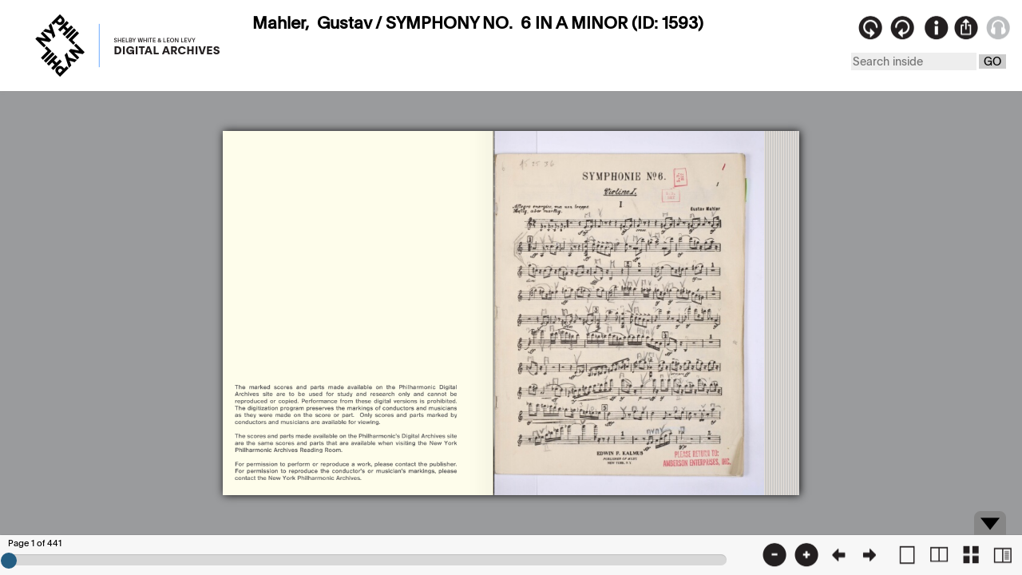

--- FILE ---
content_type: text/html; charset=UTF-8
request_url: https://archives.nyphil.org/index.php/artifact/901114df-02a9-4f0c-9a1e-5d230e6b0998-0.1/fullview
body_size: 3592
content:
<!DOCTYPE html PUBLIC "-//W3C//DTD XHTML 1.0 Transitional//EN" "http://www.w3.org/TR/xhtml1/DTD/xhtml1-transitional.dtd">
<html xmlns="http://www.w3.org/1999/xhtml" xml:lang="en">

    <head>
        <title>New York Philharmonic Archives: Viewer</title>
    	<meta http-equiv="Content-Type" content="application/xhtml+xml; charset=utf-8" />
		<meta name="viewport" content="width=device-width, initial-scale=1, user-scalable=1">  <!--scalable viewport -->
		<!--<meta name="viewport" content="width=device-width, initial-scale=1, maximum-scale=1, user-scalable=0"/> not scalable viewport-->
        <link rel="shortcut icon" href="https://archives.nyphil.org/images/favicon.png" type="image/x-icon" />
		
		<link rel="stylesheet" type="text/css" href="https://archives.nyphil.org/bookreader/mmenu/dist/css/jquery.mmenu.css" />
  		<link rel="stylesheet" type="text/css" href="https://archives.nyphil.org/bookreader/mmenu/dist/addons/navbars/jquery.mmenu.navbars.css" />
 		<link rel="stylesheet" type="text/css" href="https://archives.nyphil.org/styles/reset.css" />
		<link rel="stylesheet" type="text/css" href="https://archives.nyphil.org/styles/yui282r1/container.css" />
		<link rel="stylesheet" type="text/css" href="https://archives.nyphil.org/styles/yui282r1/yui-sam-resize.css"/>
		<link rel="stylesheet" type="text/css" href="https://archives.nyphil.org/styles/jquery.cluetip.css" />
		<link rel="stylesheet" type="text/css" href="https://archives.nyphil.org/scripts/greybox/gb_styles_nyphil.css" />
		<!-- CSS for Media Element player and related plugins  4/10/2020. must come before global styles -->
		<link rel="stylesheet" type="text/css" href="https://archives.nyphil.org/scripts/mediaelement/mediaelementplayer.css" />
		<link rel="stylesheet" type="text/css" href="https://archives.nyphil.org/scripts/mediaelement/skip-back/skip-back.css" />
		<link rel="stylesheet" type="text/css" href="https://archives.nyphil.org/scripts/mediaelement/jump-forward/jump-forward.css" />
		<link rel="stylesheet" type="text/css" href="https://archives.nyphil.org/styles/global.css" />
        <link rel="stylesheet" type="text/css" href="https://archives.nyphil.org/bookreader/BookReader.css" />
 		<link rel="stylesheet" type="text/css" href="https://archives.nyphil.org/bookreader/nypviewer.css" />
 		<!-- TESTING -->
		<!-- added Media Element audio and video player as part of responsive site redesign 2018-05-17 LL  
 		<link rel="stylesheet" type=="text/css" href="<? //base_url() ?>bookreader/mediaelement/src/css/mediaelementplayer.min.css" />-->
		
 		
		<link rel="schema.dc" href="http://purl.org/dc/elements/1.1/"/>
						
		
		<!--Look for webPublishable variable 
			 
		-->
		
	<style type="text/css" media="screen">
			a.demo { float:left; }
			img.demo { float:right; }
			.demo { position:relative; top:-120px; }
			.loupe { background-color:#555; background:rgba(0, 0, 0, 0.25); border:5px solid rgba(0, 0, 0, 0); cursor:url(blank.png), url(blank.cur), none; }
		</style>

		<script type="text/javascript">
			var assetUrl = "https://archives.nyphil.org/index.php/artifact/901114df-02a9-4f0c-9a1e-5d230e6b0998-0.1";
			var pagesUrl = "https://archives.nyphil.org/index.php/booksearch/901114df-02a9-4f0c-9a1e-5d230e6b0998-0.1";
			var baseUrl = "https://archives.nyphil.org/";
			var assetBaseUrl = "https://archives.nyphil.org/OpenContent/rest/content/nypContent?id=[[id]]&thumb=test.jpg";
			var assetGuid = "901114df-02a9-4f0c-9a1e-5d230e6b0998-0.1";
			var environmentName = "PRODUCTION";
			
						
			var displayAudio = false;
			var displayVideo = false;
			var videoAsset = "";
			var audioAsset = "";
			
			var bookInfo = new Object();
			
			bookInfo.bookTitle = "Mahler,  Gustav / SYMPHONY NO.  6 IN A MINOR (ID: 1593)";
			bookInfo.bookWidth = 2231;
			bookInfo.bookHeight = 3000;
			bookInfo.doctype = "printedMusic";
			bookInfo.musicType = "PART";
			bookInfo.bookRotation= "";
			bookInfo.artifactID = "1593";
			bookInfo.publisherID = "KAH";
						s = "Mahler,  Gustav";
			bookInfo.composerName = s.replace(/ +/g, " ");
			bookInfo.season = "";
			bookInfo.mode = "";
			bookInfo.watermark = "false";
		</script>

		<!-- Added 1.4.2 back in; added  -->
		<script type="text/javascript" src="https://archives.nyphil.org/scripts/jquery-1.12.0.min.js"></script>
		<script type="text/javascript" src="https://archives.nyphil.org/scripts/jquery-1.4.2.min.js"></script>
		<script>var $j = jQuery.noConflict(true);</script>
    	<script>
      		$(document).ready(function(){
       			console.log($().jquery); // This prints v1.12.0
       			console.log($j().jquery); // This prints v1.4.2
      		});
   		</script>
		<!--<script type="text/javascript" src="https://archives.nyphil.org/scripts/jquery.ui.touch-punch.min.js"></script>-->
		<script type="text/javascript" src="https://archives.nyphil.org/bookreader/jquery-ui-1.12.0.min.js"></script>
		<script type="text/javascript" src="https://archives.nyphil.org/scripts/jquery.hoverIntent.minified.js"></script>
		<script type="text/javascript" src="https://archives.nyphil.org/scripts/jquery.cluetip.js"></script>
		<script type="text/javascript" src="https://archives.nyphil.org/bookreader/dragscrollable-br.js"></script>
		<!--<script type="text/javascript" src="https://archives.nyphil.org/bookreader/magnifier.js"></script>-->
		<script type="text/javascript" src="https://archives.nyphil.org/bookreader/jquery.colorbox-min.js"></script>
		<!--<script type="text/javascript" src="https://archives.nyphil.org/bookreader/jquery.ui.ipad.js"></script> -->
		<script type="text/javascript" src="https://archives.nyphil.org/bookreader/jquery.bt.min.js"></script>
		<script type="text/javascript" src="https://archives.nyphil.org/bookreader/flowplayer-3.2.13.min.js"></script>
		<!--<script type="text/javascript" src="https://archives.nyphil.org/bookreader/jquery.mousewheel.js"></script>-->
		<!--<script type="text/javascript" src="https://archives.nyphil.org/bookreader/jquery.loupe.js"></script>-->

		<!-- YUI -->
		<script type="text/javascript" src="https://archives.nyphil.org/scripts/yui282r1/yahoo-dom-event.js"></script>
		<script type="text/javascript" src="https://archives.nyphil.org/scripts/yui282r1/dragdrop-min.js"></script> 
		<script type="text/javascript" src="https://archives.nyphil.org/scripts/yui282r1/container-min.js"></script>
		<script type="text/javascript" src="https://archives.nyphil.org/scripts/yui282r1/element-min.js"></script>
		<script type="text/javascript" src="https://archives.nyphil.org/scripts/yui282r1/resize-min.js"></script>
        <script type="text/javascript" src="https://archives.nyphil.org/bookreader/BookReader.js"></script>
        <script type="text/javascript" src="https://archives.nyphil.org/bookreader/nypviewer.js"></script>


        <!-- TSG TEST -->


		
		<!-- <script type="text/javascript" src="https://archives.nyphil.org/bookreader/buttons.js"></script> -->
		<script type="text/javascript">var GB_ROOT_DIR = "https://archives.nyphil.org/scripts/greybox/";</script>
<script type="text/javascript" src="https://archives.nyphil.org/scripts/greybox/AJS.js"></script>
<script type="text/javascript" src="https://archives.nyphil.org/scripts/greybox/AJS_fx.js"></script>
<script type="text/javascript" src="https://archives.nyphil.org/scripts/greybox/gb_scripts.js"></script>
		<!-- <script type="text/javascript">stLight.options({publisher:'58806c54-7658-4103-9e33-07a89b13a9dc'});</script> -->

		<script type="text/javascript" src="https://archives.nyphil.org/bookreader/mmenu/dist/js/jquery.mmenu.min.js"></script>
    	<script type="text/javascript" src="https://archives.nyphil.org/bookreader/mmenu/dist/addons/navbars/jquery.mmenu.navbars.min.js" ></script>
    	<!-- added Media Element audio and video player as part of responsive site redesign 2018-05-17 LL 
		<script type="text/javascript" src="<? //base_url() ?>bookreader/mediaelement/build/mediaelement-and-player.min.js"></script>-->
		<!-- add media element player and required plugins 04/10/2020 MJV -->
		<script type="text/javascript" src="https://archives.nyphil.org/scripts/mediaelement/mediaelement-and-player.min.js"></script>
		<script type="text/javascript" src="https://archives.nyphil.org/scripts/mediaelement/markers/markers.js"></script>
		<script type="text/javascript" src="https://archives.nyphil.org/scripts/mediaelement/jump-forward/jump-forward.js"></script>
		<script type="text/javascript" src="https://archives.nyphil.org/scripts/mediaelement/skip-back/skip-back.js"></script>


        <!-- Global site tag (gtag.js) - Google Analytics -->
        <script async src="https://www.googletagmanager.com/gtag/js?id=UA-285871-3"></script>
        <script>
          window.dataLayer = window.dataLayer || [];
          function gtag(){dataLayer.push(arguments);}
          gtag('js', new Date());

          gtag('config', 'UA-285871-3');
        </script>

		
 </head>





<body class="viewerFrame yui-skin-sam artifact">      
		<div id='BRAudio' class="group">
			<div class="hd"></div>
			<div class="bd">
							</div>
		</div>
		<!--<div id='BRVideo'>
			<div class="hd"></div>
			<div class="bd"></div>
		</div> -->
		<div id="NYPInfo">
			<div class="bd">
				<div id="container">
					<div id="content">
						
<div class="physicalLocation">
    <span>Found In:</span>
    <ul>
                                    <li>Parts&nbsp;&gt;&nbsp;</li>
            
            <li>Mahler,  Gustav</li>
            </ul>
</div>
<!-- /end .physicalLocation -->

<div id="title">
    <h1>
        
            Mahler,  Gustav / SYMPHONY NO.  6 IN A MINOR             - Violin 1            </h1>
    <dl class="docId">
        <dt>ID:</dt>
        <dd>
            1593                            - 101                    </dd>
    </dl>
</div>
		<div class="overview">
			<span class="thumb">
									<img src="https://archives.nyphil.org/index.php/jp2/|MP|1|1593-101|MP_1593-101_001.jp2/portrait/242" height="242px" border="0" alt="Document Image" />
							</span>

			<div class="bothColumnsOuter">
			<div class="column">

				<div class="listTitle">Composer</div>
				<ul>
					<li>
						
    <a href="https://archives.nyphil.org/search?search-type=singleFilter&search-text=Mahler,  Gustav&npm:ComposerName_facet[0]=Mahler%2C++Gustav&doctype=printedMusic">Mahler,  Gustav</a>
 

					</li>
				</ul>
				
				<!-- Parts Used By *** INCORRECT RETRIEVAL?
				<div class="listTitle">Parts Used By (Conductor)</div>
				<ul> -->
				
				 
					  
				
				<!-- </ul> End Parts Used By -->
				

									<div class="listGroup test">
						<div class="listTitle">Parts Used By (Conductor)</div>
						<ul>
													<li>
																	
    <a href="https://archives.nyphil.org/search?search-type=singleFilter&search-text=Bernstein, Leonard&npm:UsedByArtistName_facet[0]=Bernstein%2C+Leonard&doctype=part">Bernstein, Leonard</a>
 

															</li>
												</ul>
					</div>
								

				

									<div class="listGroup test">
						<div class="listTitle">Part Marked By</div>
						<ul>
												</ul>
					</div>
								

								<div class="listTitle">Publisher</div>
				<ul>
					<li>C.F. Kahnt, Musikverlag</li>
				</ul>



			</div>
			<!-- /end .column -->

			<div class="column">

				
				<div class="listTitle">Archives Location</div>
				<ul>
					<li>LB2029</li>
				</ul>

				<div class="listTitle">Project Funder</div>
				<ul>
					<li>Leon Levy Foundation</li>
				<!-- <li></li> -->
				</ul>

				<div class="listTitle">Collection Guarantor</div>
				<ul>
					<li></li>
				</ul>

				<div class="listTitle">Score(s) Associated With This Part</div>
									<ul>
											<li>
							<a href="https://archives.nyphil.org/index.php/artifact/35324f6b-fd7e-4c62-af9f-e83eb3eda4b5-0.1">
								1593 - Mahler,  Gustav / SYMPHONY NO.  6 IN A MINOR							</a>
						</li>
										</ul>
				
															<div class="listTitle">Related Scores</div>
						<ul>
															<li>
																		<a href="https://archives.nyphil.org/index.php/artifact/6f2ea7cc-6b42-4ba6-890d-f06625cd5ab6-0.1">
										2179 - Mahler,  Gustav / SYMPHONY NO.  6 IN A MINOR									</a>
								</li>
													</ul>
												</div>
			<!-- /end .column -->
            </div>
 <div class="metaSpanPrinted viewer">
       

									<div class="listGroup test">
						<div class="listTitle">Notes</div>
						<ul>
													<li>
																	Score: Includes handwritten notes by Leonard Bernstein, and the Mahler Grooves sticker. Score Dimensions: 11.25" x 8.5"															</li>
												</ul>
					</div>
								
    </div>


</div>
<!-- /end .overview -->



		<!-- /end .abstract -->
					</div>
				</div>
			</div>
			<div class="ft"></div>
		</div>
		<div id="NYPShare">
			<div class="bd">
				<h3>Contact us</h3>
				
				<div>
					Send comments or questions about this item to the archives at
					<a href="mailto:digitalarchives@nyphil.org">digitalarchives@nyphil.org</a>
				</div>
			</div>
			<div class="ft"></div>
		</div>
        <div id="thumbnails"></div>
        <div id="BookReader"></div>


<script>
/* Destroy Audio or Video player when its respective modal is closed  */

/*
$(".viewerFrame").on("click", "#BRVideo .container-close", function(){
    $('video').trigger('pause');
});
*/

$(".viewerFrame").on("click", "#BRAudio .container-close", function(){
    $('audio').trigger('pause');
	 $('video').trigger('pause');
});



	
</script>

</body>
</html>

--- FILE ---
content_type: text/html; charset=UTF-8
request_url: https://archives.nyphil.org/index.php/jp2/%7CMP%7C1%7C1593-101%7CMP_1593-101_001.jp2/portrait/242
body_size: 25023
content:
���� JFIF      �� Generated by IIPImage��XICC_PROFILE   HLino  mntrRGB XYZ �  	  1  acspMSFT    IEC sRGB              ��     �-HP                                                 cprt  P   3desc  �   lwtpt  �   bkpt     rXYZ     gXYZ  ,   bXYZ  @   dmnd  T   pdmdd  �   �vued  L   �view  �   $lumi  �   meas     $tech  0   rTRC  <  gTRC  <  bTRC  <  text    Copyright (c) 1998 Hewlett-Packard Company  desc       sRGB IEC61966-2.1           sRGB IEC61966-2.1                                                  XYZ       �Q    �XYZ                 XYZ       o�  8�  �XYZ       b�  ��  �XYZ       $�  �  ��desc       IEC http://www.iec.ch           IEC http://www.iec.ch                                              desc       .IEC 61966-2.1 Default RGB colour space - sRGB           .IEC 61966-2.1 Default RGB colour space - sRGB                      desc       ,Reference Viewing Condition in IEC61966-2.1           ,Reference Viewing Condition in IEC61966-2.1                          view     �� _. � ��  \�   XYZ      L	V P   W�meas                         �   sig     CRT curv           
     # ( - 2 7 ; @ E J O T Y ^ c h m r w | � � � � � � � � � � � � � � � � � � � � � � � � �%+28>ELRY`gnu|����������������&/8AKT]gqz������������ !-8COZfr~���������� -;HUcq~���������+:IXgw��������'7HYj{�������+=Oat�������2FZn�������		%	:	O	d	y	�	�	�	�	�	�

'
=
T
j
�
�
�
�
�
�"9Qi������*C\u�����&@Zt�����.Id����	%A^z����	&Ca~����1Om����&Ed����#Cc����'Ij����4Vx���&Il����Ae����@e���� Ek���*Qw���;c���*R{���Gp���@j���>i���  A l � � �!!H!u!�!�!�"'"U"�"�"�#
#8#f#�#�#�$$M$|$�$�%	%8%h%�%�%�&'&W&�&�&�''I'z'�'�((?(q(�(�))8)k)�)�**5*h*�*�++6+i+�+�,,9,n,�,�--A-v-�-�..L.�.�.�/$/Z/�/�/�050l0�0�11J1�1�1�2*2c2�2�33F33�3�4+4e4�4�55M5�5�5�676r6�6�7$7`7�7�88P8�8�99B99�9�:6:t:�:�;-;k;�;�<'<e<�<�="=a=�=�> >`>�>�?!?a?�?�@#@d@�@�A)AjA�A�B0BrB�B�C:C}C�DDGD�D�EEUE�E�F"FgF�F�G5G{G�HHKH�H�IIcI�I�J7J}J�KKSK�K�L*LrL�MMJM�M�N%NnN�O OIO�O�P'PqP�QQPQ�Q�R1R|R�SS_S�S�TBT�T�U(UuU�VV\V�V�WDW�W�X/X}X�YYiY�ZZVZ�Z�[E[�[�\5\�\�]']x]�^^l^�__a_�``W`�`�aOa�a�bIb�b�cCc�c�d@d�d�e=e�e�f=f�f�g=g�g�h?h�h�iCi�i�jHj�j�kOk�k�lWl�mm`m�nnkn�ooxo�p+p�p�q:q�q�rKr�ss]s�ttpt�u(u�u�v>v�v�wVw�xxnx�y*y�y�zFz�{{c{�|!|�|�}A}�~~b~�#��G���
�k�͂0����W�������G����r�ׇ;����i�Ή3�����d�ʋ0�����c�ʍ1�����f�Ώ6����n�֑?����z��M��� �����_�ɖ4���
�u���L���$�����h�՛B��������d�Ҟ@��������i�ءG���&����v��V�ǥ8��������n��R�ĩ7�������u��\�ЭD���-������ �u��`�ֲK�³8���%�������y��h��Y�ѹJ�º;���.���!������
�����z���p���g���_���X���Q���K���F���Aǿ�=ȼ�:ɹ�8ʷ�6˶�5̵�5͵�6ζ�7ϸ�9к�<Ѿ�?���D���I���N���U���\���d���l���v��ۀ�܊�ݖ�ޢ�)߯�6��D���S���c���s��������2��F���[���p������(��@���X���r������4���P���m��������8���W���w����)���K���m���� C 			





	


�� C


















































��  � �" ��           	
�� �   } !1AQa"q2���#B��R��$3br�	
%&'()*456789:CDEFGHIJSTUVWXYZcdefghijstuvwxyz���������������������������������������������������������������������������        	
�� �  w !1AQaq"2�B����	#3R�br�
$4�%�&'()*56789:CDEFGHIJSTUVWXYZcdefghijstuvwxyz��������������������������������������������������������������������������   ? �P��!�?d�����<�g@����� �>�5��2My��y������^��](mg��,}T���7�FA�b�;׭
��lj2}{H�H�&9>S� 5�#�\���8���x���!Mj�&���QO�Ӷ�|��l�9�)
c�Ua�_��֡� ��0�q�<v�K��]�'�}j��%�?��c�zO�K<"W#^�뾚�O��eذ"�_Ҙb&�� ���� ��������	������)�Z}Ö]���F�ң1��#�'�%� ����� /�0���=�k� �?iO�r��Y����#4��	?���� z)���� ���q��{J}йd?���M11�P����?�'���B� �F�0�B��3�ܯ���)�C�b��qҘc��U� �/�c����K�� a����g�� ��� =�/�_x�%�t���t�We��})d�w�:��t� ��� �?�|�@�-�}������������cO������y�<Efd�>Ry���95z���]�����q��w%��O#��)���>;QZ�c�?�����~�E�Y.<7m/�鵜�2pq���ֽ��D'��yO�E�[���?��2O-|�lt;X�<g���UUpE~iR<�k��jm�#�3M���i�R����E`��'0S��X�򚸺��ߋ��b&X̌�T����'�=@��5~->�&��8��EP������ ���;R[{����-��.ck�� �gl 0I���x�[Pf�HP�`��3�1���*�	���$B�Im��� �Hb� zb�$�@{W�� ��	�ޙ�(�4����n5,�Cj�\,1��Z�D_����F�<�b2�l.v�
*���u�C�}�y�x���l�w¿m~,��&�-��u=�;]S��6�g�f,�ܲ_ڵ�> ��r`��V���<V���`��0���*y ��M]�K*�i����?`�tw�6�+��T�.d{���#}�����Z�XԟI��o �n�MډQ#�j
��6X�3��'_����_튺����xRI<'������	ln4��Kk�alȳ\ȅ�#0�0"���	I3�|��0��>��/�_|C����G�����b�;�|9k)[��2(0�tO��D�~�yd�Xr���A�h��������L�����P����z������t� $� �3�4(�;�z�Y9;�<U{�(�c)0b�s3�hR�XLr���:�U%H��\���;/Vg�_��q)9(>o��	݆�	SPtQ�*�r]�8�`�3��8���Bp;�&
$�:�O�S��wz�S0��B�yd�N*������ůtۃ$B�h	(W�W��:<l3ߨ��t/"c�u�3���|�
�h�i�ZGon%���E�1��%�I$��5�Ƞ���k���.�jm����-��"@���7����$��\G�Hw�q�"�[Ș�t 7�W�x�����9��ụW�~���4�~��A��ފ��.h��<�ɿbT���>��DO	��7��z}�M����k�aO��ȟ�D�`OX��7���3��k�z�����>��^����Y >���I������@D�Ϙ�� ��A<��3s�֒H.I�WL"�95�U|�Lbt�q$t��$�7�B�[{���N�^�E�n��P��-希İ)t�$a����J�!R{M�:������3��~\im�]xE�ɥ�ͫ�p���vy�a\fFfg8�I�&���_َO�?�߆U�����9���� h��6�y<�#��`�!�1�٪�`p���~�����O���:ė-�+为��%m���b��bw܇�.��$U(�j�vv��W�Yd�д�xh6��|(�	դ���|�������Ϛ�4��x��=���۪ͥhv�XH��'m���>F��o�������ky���ύ ���-�k����I�&���P�m�1ǎ���.���\�o<%⧶M7w�-�3yi��'��'�����.	�ISJ1KrS}�W��z#G���c��D�4�E�7Wެ��!�`@�`�f�/��&�h�x_O6�#�lS�e��*W*����V��N�I��T�ID4}|���IY���]�:}�{q�G,R�<�f$�������5��WA�|RG�_|>���E$چ��<f5e\G��Ќ��[�:�̺}�֙w[�[u®�s�����U�.�[�v�	�ʺ}�2�}�g��q�G���-��9��КI;�~n������,���-,.�$��+�8fU�#�EO���$F&o�q��g�P��P�9��c������IJN]�:��Uǋt��f��H�)�Sfrf�_�a�Wn6|�;6�AD 0f+�2.��j|���K���N��OZ�i]��>���Y�	��Jt���z�øh��n?�y���?����T�������zg��	�"���f��O�Uߔ?9feiG��A���O#��_bq��f?f��u�G��*I�X��>y ��@<�E�U�|S��+���~�R��6�;=�[�����RHbe,�o#�0̤T��� ҿeO�۔!|1fF�" �����s��_�Tv�'�� 3�!�/C�o�w��~���7�!�n��x���/.5Kˁ� yU��g��mpDk���bDY�w�1�7ǫ-~����w�)෼�������'�dSpɰJw36F͸7���G�~(�w�5/�?�����gg$��7b,�[j� �Km��Xb�r���i_���7�N��SM�￳|;c�K�\O�{�乒����J�,�6����\�����6�����y{���a�XAw"[�g��f��̑�o7̎E!#��K9�x�|(���o|R�<��wF�:{�4���x��G[O��YHe�FFa��&���_Zj?�S���:�F�W���$��<�y"̱]+F�d̀�RF&��Yx�������m���:u�u��b�ô�L�>�	�m�@���C�6�+Z�m�� >+j�����.Lom4H�� ���ͯ�x�BI8��r5�h�<Iu�x�����EG`�����$���6�mR���	�r T��~~����� �뺏���Eo�jkyo���ʶ���m\�d� �w$,?~2|oռ1j��|�j�%�I�)�ݑ�s�D�yI<e��: ���+�%{
���wŖ:�� hL������� q���;�-���|�}3_&h��ǋ�k��-���yc������5����\��¤�K�xLj�ě�q^��~�?�����cq�3�VQ^^�n���2��c-�I�$�GA	�.����*���xB�� �:�'��[�?L���d�;�-�r��b��E�� � ��5�?63��p�G��k�|W�W�W������ xS�zdҶ��z�'x������3 H�d��UU$���x?��O��\�<5�?x\�:e��ō�� ٭�����b�]�[z����X�w�"�&�a��
� ��#8��
$b��9$pk����j[o�7^8�>xo\��Ү�Oj���WQ��D�����A(�L�rv�a�O���<C�Zx����JѼ.�������j��[vf �� �dT���+����þ&�a���oy�Ʀ_��`}�A �����N��X�@�3�oƾ@����ח|�+�f|qm��V�+�e2[۫��8Y�>dw�d�9E*�:�+����Vx�S�|]�� ��~�koe�Y>�&�,�r*��[I8dp���@.dNI+؅4zg�������'�~��{r`�u	R�)����q�,�}�������<����攓[|6�� �-�We��k{�8�2��e��d+�.L� ��� �1|t���}7��,�#s��Z��/�Y�縄��֩��3���7�
��g�����_�D�>�yᏇ#���-� �-u8��[VI�?��2Ƒ��af0d�Y fL
�sD����{�x��_��_�=�j��E}���L�8"�N� ;�R����y5����i� �����������Q���4kR�Mx&����e�O,R�##����~� ���A��3XV����'{��*Q��N���1���]ǂ��c?穮řmTW �� GQ���w��?��5���}ʞ��8��lc���J+�6�~�6�`���f�	^�C"����<���^�{8�V��
�rI�^m�#�qo�2�"���@�;�,s]��A��3.Ɋ��0�f�˼>޼z�f�7��e�� 3蠽��>(ռ!��S�񅍬�<P��i�٢�kl'Ό�~B�8p�/�l?g�����v��A�O��Z�Ғ'H�<m4y;Q�@쬤0?6M|��?�oƾ!�-�7��&i��&��Ѡ��TC������V�Ǜ��TV���?�����[��6�.�j���QK�����+u�#���emf`ϖ$�}�H�$��2�	���hw�P[�\Z���e
�p��b2˶0D�N���a�ˋ6߲��EM]SC��h��I7�lm��E��h��?���.$#NX�9 ���ů�����	uh��9-�yu(��7�j��dC�,Hg��P�v*߉?j��S��> ����o�Kuca8�Zrnb�ЙU�!Y'�y�tU��P��.h����|'��p|8��8T�`\�K|�s��ɯ	���O����T��~����O&�k��+���b��X��M�4�fw�U ��rU��6���K�� ��������D�Z»6��9������� �A��%�h���O����4߰�ͮi��YG��I<�g�@'O9>�
��6�Vb��@K�$���G��g�B�B�K���4Qod�Ud�#VVxbn%��<�۲s��/���N%��Z3��ͦDO@:���]�~/���?�C� 
��SD��S�P�7If�[[i�#F�#��s*Ŵ\#��omt���G�d֯�]�}����/���C>�/�)�Z��̙B�RI#�cE����ff�����������Rx'��ӵO����֥���K9eF�ĩ����)�0X��G���}���ӛÖP-���KI.�_)�ϼ��l��`� ���� �.k�[�x�G�O�����L��0�n�B����3H�b~P=�|U�Ex�@�7g� C�WGq��Xi> ���������С�-�I$��E��,�|��4�.dzǂ~x@:����'�m͵��M�kP�M] w�mУ�2 ;s�Y���y�M�G�=,\j:8��+�"�$�y]C`1݌��?^��ڴ����*���Z�:�c�=�6Zt�k芼r�BS�_9�2I��Þ�v��x?ċ�0x?E��c勹gR$����(�Č��w8
	 )hv�5�C�Ɛ����/���D���t�xm`�y|��<��3$���Zg$�E�������� �;q�����4�2ծ��>��2�jdʩ(Fr+��;�A��&���MjA�����ž��eEg;��&���H���`�� ��U�/x��6���P��ص'��A��8.�}��T��)\��&'�'�;=C�lI�߀߲�_�M��:g����mD~���EЖvyL�����2;)�ȅ�fI��7� ����s��Qc,�M:($��1�
����� xc↱a�/[���x�)���-�[��#���O4�B�'�ɉ� ǝ�:��?��ⵎ��k�>��?]�V:��|'s{?���m�R4qZ3B��H��R�	m�kS���WC�f� �w�^
��<_�M��!կ�����]�����v�#\&���Egd�@�W�%��c��|o����	�SE����r���ϡ\�zֱ���>��CmqhdfLI�+ PU�es�9�k���wf���k�/�{3��p�#��z'������k�<g	����`Ͽ�^�ชx~8�+�8q���<�x�~^�F?:(	�?Z+�0�/�2�k٣��򲴑�n�]�H���������;遂���2�C�L��\��'��s��NAq�[n�r3�ڽ
x�h_�+�y�R^��g���^��_�~����ޗ{�xy/��w6��kLYB��ʅ�T @P�s��|�~��V��<Y�ť5���ޅ�Zj��+����ZI9;T6����<���o�Z���Bmy�����Ӛ�El�m������m ���Ш���w�/���� |#���xJ�moY2Ouv���̒Kt�)�<��V$�j�g���Z�����v��S��{ �n��@�77D�{��8d,Y�@�v��r�?��<���]]U��S��q�5ܯ,�)/ E��0Ts�ו�_�9뺿�4O˦��$��O�Ե;h����+^L6@�@�2�eBFܖ�i��������4M
��'�E�ɧ}H�[2�-���y� �	-F��x��ᯁ���+_���\��Rh4�:}6!�JC�g�#��O( `����?	 �� �o|�-OR�<Y�mo�Gd�B�3%0.$8a?xnE,��سi��d��ց}ờZ_Em��6O*��"[|�����8`��]#�ŏ��'�u��߈�/����N�t�b�I���ՠk{8���ɵNŌ kH�w�V=/��O��ē��������I#b�A��r8�:�@�Ȋ@,7#�t�6?<5�W^���~3�7���Ifm?�:E��xM�q5�p���*d�����u����#i�]��U��m|.oU��2%��f�P����0ʾV)є0,H �_�E�+O��|a��X���A��o�p�y��m��,�KnGm�\�X��ҵ�x��7�~\�Q�O�Etw��2HdӐF�2d�R�t��G~��_�E������&��Mu�rxOK������F�BC��@�e!Q�v�|^�~��xwᮛ�mj��[�m��"A%���_?""��@���������on��OS��O�B5�FKĶb_\��`\�fb��$�'*1��WG�|*�O�/xB�l<��%ӛ��%��|���i��$�r�Ǡ�G�t����4�:&�/l��t����x#ඉ�	���6�
�/qmr��$}��C��) w���J�S��ͽލ�����Ey2ii!�aq{oj��n���Y�`���m�J)����t��2�^��:��\&��v�Co�[O��(�~��<�G�W���|[��]献f�����n%�m��]W�[��x�� �B�g�|Y�t�K����q�{;K�_W���x��'���E�2�9AR��)�����is▣i��L��-�6���R�av	��`���$e��uEPfù�B���W���ǃ>ZJ�O��)Y�*H�td�B��R�x&r���m1���[YFq���z������L>�7�>-��sM��Z�����m���٠vb���St��������i���ZE֟�i
���x���i���[�A�ܕxa�љd�I��>Dώ
�J��x��<-��eY��=���9+�Z � 8$`p����ڵ|���8��_6�7�g�o��Ц��>��0�k����-UZy	�6�K�@;~L��W���mpX;�5��[�A����wC��� �U�C�����W�x��g��� ����*ץxd��m�?��k�w�U=W�p�ĹE()�E}!�jyW��|	��M`������HH`zc��hY��%ᥑ԰�!�������UK϶k�ė��Ϣ�����^
��h��\Wڅ�]9Է�2J�w 1�� ��G�5��_��j���s������|=g"Ǒ�Y��d��,���s\������mKƆ�����æ��{+h|�`�ρ#�${�cym�l�Y|��⼷����<c���7�
��׵�H4�hӼ���_`�-���I#s�V�2W��:_�o��>o\�vc�����ԯ��(K���4Q����9�s��߄^����|;⫟�i�-弲�	ag����C"����á�@O.+��/ڇ�]�4o�Ɲ�k6Oi�j�����Ͻ�Eh���(Ѭ��@�^��Z|~���y-|/�6�5˝j��?M�Z��N���gr�g.qm�J���f��{���|#���#�kO��{A���Rh�Ђ �5KÞ
�e�[Mc�	������0��F~3�V� zWΚ��~(�s^���	>"J��f�������=bK������`��.ߕ��5���>&��x��~��f8-���K�����Sw{x�yk�:i�Z�Q�� zۣfl��-Ex�ش�/���O�>&��l��[}#�k��k��N�b�WɊT��� �6���|%q�C�yҬ�K�9f��8��E	Y��r7=�Nk�<{�_����wX�W���mk3=ݎ���w;C�ս�Nf�d��
���8<�|c�W�J���<��ڌV6����ٞ�[T�q*�-cHSʿ*)P����g�I���?|'�|�6�,tK�U�E�[x�cpЙ�1���"E3l�����;�?X�xJ�Po ZN�3:��F������ΛFU|Ч +q�s^3�� �:�W�ѥ|%o�W�7vz��v��$P�%�Ԉ�p�3 e	��ؗ'�j����?<
x�Oؗ��o|^����X��'�0�,v�YD���d��RFi��;�5s�;���K�X�k~4�=�1�Is*Ư� ��e�]�H5��|�?�������W�Z��wgbD�[Fdc
��E&e�|ЦDW}�K9�~ҿikω�����v��4��L��Z��f��)���Y"Va1�UY�d�� �,�x�G���Z��&����^�5�[Ca}!�o&�<�o�q�4�#qZ#a^7>����W�m?��<%���WV�k�k�>)#+�?�I8ܤ�228�sI�c���u���� ��MC��6���R VB�R ���q�"3���\�l���������� ��+��!���-'��mD��W��BAYR�6e^	����7���K��_�x��/����߇�}R��+eCk%�ۣ$aao�>_������)^�zG���.��sG�þ-���}�M&��i��ڢ%�bN�p˞��+�����i���z��R;���O���bp6Ċ� �#�$�_>xC��j�����Z���o�E�ּ*-���,�i�EQ���sr����
�!W������?��2�>�:O�&��[]ȓ\D�H���D�0ea,K3�	f�QD��I���#Ke�X-� <p�ce9�@��Ҵl�a/�����t|v�Ki���ᆩco�|G�V�����"����ٛlV���;Fd!�Y߿�YHJoSǮk�W[�A'����ڭW���� F�z���hV���/�,�j���u�7���E�UАbۂ�� *�NO�T� ������I�B�d�tT�s�Z+��Ǚc�e�S��k&��,��#f;�IC������wrfC/j��/H���&�w$�l�]@nH[h���� �I�0��W<W�����Ϡ������*�u�[^Z[xN1jR�_,��(��V%��vs�    �m<%�m��|5cq�UD�UUP8 c�1_:����h_�:�|[�� Zk�|^(�M/~�+p��-��_y'�'������G����3�<��u��c_ɲ_�O)f(�4Aw}ܰ�j3�W��O���ן�zO������2i�3+C����=zg�o�q���d񵏅#��m�T{5*���X24{�ã����~��'�<Clnt\i���Y��i�3]%�w��-̎g*��2D�"�c���!||񏉾M� ��?�.^����v:�fܓr�+8ٴ$h�&J`�%T:(I1];������|>�t�X��[ZF`�5)>�,� �$y$�3s�Ӡ  *���|�in�t;H�����,( f�pPq�g=#�X�4�z��M��#_]Xk&��~���m�˻��H�2C��ؔ2��c1fU���i������ <{�=R�:�o��3U[��"&��Ƞ�bI�!UI8��P�bMǥ���2|E��Q�������ݭ��m��F��eP1�U�Rjϋ<�6��x�E���Ņ��h�[�� Hȁ���F�d�܏���3�'��#�j5MS[�������-E��#{�,����3r�p
��}���{�o�x����&���#�@��5��遷̟(�d���2��Y�K�+X�Ҽ'�F���/O;[���WR%��$��������t��6٭lb{�vҢO���ld���<��`OP���z��=��"�֥�e,����#��C��y�I.����T�EU*�ps{�>#��ƍCD�W��%��q�Xj�,O=�F��ϳ!�EMɹ����EEHWG�zO�<�Ū��Veg�d�:����Ҹ�^�E��4�{��#�G������c��m�If*����J�7ʂ���*�>1|mZ[\��^Z|s�.�we{��\�v�F~�ۙ#�K��a�F�� ��?�W�Ϗz�xoſt�CD���]@���f��T�}���u�4�2C:0�)Q�[��=[�?��x��"��xu���д�>ΓȊ�� -�|����� �'!C+���� ������۴�1OR0�v��=A5�.��]����D���}[W�����u9�F�NQ�7=�����ي�HU��/���ۥ��Q�6���&��5�;N��T{����f��/��B�N� &J�R<���c�[�\��Uյ	�xs���6��+{���-���	%d��������{�7��
j��/�^7^�[�V�[(-1)�������	Q��( \� ���x_��=��� i�\I�;�Z{]#�$��qז�&��*pzg5���>(�DмQ���1K���7I����+[�m�0��FP$H�6�VS�/_�!�oA��&�<-$pjK�ؗw���+u?7U ��ڴ!���w=;W�����</ğ�^��BX���姶����hvȨ��yk+�,1����s���R-R���mđ_鱓��ƣ�?ҽwGt��K^9�W� �����Հ>��R?Q^ɤ���?��W�p���O�~���/�G��d����������<��my��χV\�\[��v�s<�P�G�\/��B��m�SK� ��+�;�,À?ƿ4��Iz���8E8/Dq'���| t_�M��F׶��ً%�����zd׊j��/��G�W���W��ğ�z��ko-�6K�I"�wy���ǌ�o��������O	���U����:m��.�el\ZYEy0F�s,���c�)\sW×���M��[�6��xb��Qwդ�YL(%B��6�@
s�V�m^�V$Ѽ7�OB�������^Ӧh~�y�����e���21[ c�Q��>'|(������i+�j����l�t����a,���dD�pe��A�|�p~*��L��~�k�� ��N��VCOӟ[�I&h/�S��d��bI�Fއ�7�i���v_	4G���O]x��/uk)u�"�q,2	�Q�����5�l֯�>G����>��?�4+��O�I
՘Z� �H'h^��D�cq�˹U�P�]7���Z���5^i�y��Q�\Y�$/k,��I��oh�@��eP2H���4֮-�ρZz�ևq��y��\��c|��B�,���A�� ��;��������� hW��B��L�ѠKk�w��� �y�>P��KA%t��U�> ���v	�i����W]����(�{Y-#�����`��6l�eb��뺟�.<M��z��WX���������!T*e�Ao�l��H�x�n� B���gЮu?�:�k�+�Uc�xU�yd�]��Ln���|�A� 7�͗����U���5�z�����:����>mBE�x�%�U��UL�e�0Z�h%s�o�_~�hռ/��Ks�O����Α
�}�_�o��jf�'�K�ॹ�0�x?����'�>i��M6�8��M�%.�2�)%\F�O�>���7���;?��okOeee��xfm*�EB�,�f���R���Ty���9�(|_�����o��B����gMmgW�j����&�-�-�ܼ1�H-��	`��ll���C鏇?���B�� ����vN����6eXO,�u�1ƪ�ʩ*�J�����8Ѿ'�ZW�P�I��=�\�}��Y�Z�H��U�FS����J�+��O��,��	�0��"�־�ֺ兵����~�Ym4�i���)!t�Yݘ�P��=��?k���g��K�� le�:��{�^Y�q��D�؋V��HŞGFU@N�l��	%c���#���u'��Kq��������|�%X+#a��Ȭ2�	��?��kP�5)5��cU��󧍂ZF��( ���J��ʟ��8Q��|�ko����5��'��}n�}_R�>�������s�;�D������8j��l����>Ѿ"�zUƯwi����-&g���K;����I�q8fB<�!H�H��Z3��k�S�?
��4�.k�`�Z�Z���N�Ė�Y2�Fp2xP �V���s���_Mq�[����W���O�q��V7S[�#o<���܅�%�������0x���_���N�����R�y�4LV6�� Q�7��u��MJE$�����gZ|e�������PG�[Aj�O�Uz�%d��K�8�
.��
D]N폭|��ߋ��/�~�k+yƳ��dr5�Q�Ky�q�B������� �u�������Q1����=��Y�K�P�C���Ⱥ���>f�s���+ڴ�fŏ��+¼Ou}u�/	iY,��3I��������z׹�M�K����k��m[S�_�<��ޤ}?VX@��ps�Q_Fy��O��3��	QH#M�#�c�v뎯�5�~��O�:1h�WL�{c?�]�?�y����j/�K��l�8?qz#ε���/jIo�64�jW����	�%�L����P0���k@���?x�X��Z��z�,�g�[Z�9H��#l@FX���(Ǘ�o���Ƶc��f�(u�;N�ZX��|6�7�ɥ����|���l�*����[�?��A�+�n��W�V��|z#��'�uC�d�6�+�dd�"�Q�S4�~�~ip��?�|?c,�TJͧ�i<�@X�@�12FF_�k�oxecd_�8Ãe��א�[Śܞ%��Ƙ멍n��/y n�;�R�֊�󞜓-��߉����G�2$�d6��m�ٗ�#3��c*.�B'o˚ij5��:���i��[�<����gkd+�0TO�>b@�Rh^�n��X�KI��<�6M:<�608�8��J�O|Y�G��^�x�N��~K���I4�pye�a�X��ܼk�����/�x���:֟�X����MRKķH�X�W�mFU�=So��A��AE��<6�V�����S������9a���"g�W��$���4\�i�_��0�z���6z��X��Aa�N#��N6+"� �v��>&�_�,��?�/�bo�N���$�8���r�,Ѧͣ{�Q��MFm
��\�G�6wS�W�Wx�K+ۮ!f����s���ӵ߅�&�T�?�7�>��,S5�ޕ4W�bgWTtܤ�FS���W�>1����xoX�>��=f�U��Aֵ���۵�,�͵	!PM�Jӗ��Ez�<S�����|:�g��<}}{k�i>6���Φf�!Kh]�Sw.>m٧�ݓs����������55[�{�[��E~b�v�ʀ�>y�	s~�߳4�0�~8��.��{[���u���iT�E��]�9,���Fyo�!ѡ�5/�/�� ~�d/b�n5�;�B�l��Y��M�*D�d��r*�@H�;W�W�O���b�>Ҵ˛[��_'�#2L�|�d�i�Py�^FPN	i[D�W{�� �-~0/�D��4���5����V��F�UgA`����\��C(���Ӿ�z��|$�<K�,si��� 	
^���Vy�O�iw.6����q�X��}~���K��k7�<O���l�{��l�����Rr�3�W���� ���,�g�>%��jz��ŗ��|)Ǥķ�D!�u3	e���(	�
i;�b��������c�i�4�	ڣ$�8i����~�h��g&��+�����ςu���� l4?i�ڕ���b�Α �3���0�� ϰ1`�ϵ��#�㗉��U���;ƺ��e���<M��k>��x,�X�1bBq<� \t=�ŴR>�k2)��i6�a�H�V�Sn��8�5�G�>;x�I�-�ׁ�=�Y��Ve�V�,#���2���&K�&�e�y��c��#(f\�
�q4�����0�4�����m���Ѡu?��W�x�]�W�����g�	���<۴H@lb!_Mß��?��#���OՖ����QL�_��(��<�U�>?�]�Ad`�9�5�:��Ƿ�~�-�|!є�?�񃞽+��M�n��O�_�T��/W��E�/$s�G��xvB-�6H����������� 36�� t   ��� �tO���=*Y&�`�*�[�6�i @�bW8NM��T��u��������ַ֬�o��t+gҧ�e��T��<x��H�2�H��Mq�> ����|�"��4���M���b����<�/�r �-��r#��BT��[�e���C�'�G�o�Rk� "��:��]�y�yQ�²�X�b�Y�95�����[g�o��I�0�VE~�F8j�B]o�u���o-o�]:��I��t�����"�[fټ � �2W�y�<	��E���j�x~�V�յ���>>�kg�Ğ\-��Cw��"�`���ZJ�Q&�L����_ukˢxb��7Z�����{���ó�Xǚ�7�ܝ
�����厏���h�4}c^��+�N�������.��H�<�X��3�l��s�/G���x�@�cmjkKkKHV��P�?'�-���������e���z��x��G��<;u&��i��Ԥ�[���0�.�������<@c��as�`�����h>2����v�-a��o5�"6d�iU�2���!�w208�1�\��s|�[�Mb���	��5x|Ak��&���=�0n�}�
E��nē�m��E���ZO�t;����'��+�N������:-��I$d� �����h�v`N�7�����_����C�_��^+��5KW�T2�qgod�� !�z���pK7�F*�}X�=���,��>���է�� W[��+/5�F"bҨe%�	��8��$�w<)��>��{����RҒX`���35�JW�"�_�\�b2�[���_���u�?��zM����O����7\KM*�;[��ŪB]�G.a"6� I�q���|s���V��?e��?n�'�,�nt�k�k�/�1�4,�����Z%�F������|_∯<C���K�Sd�KbM+Om��1��ap��D�q���ƿ
� �|�е�7���ץ�-�[�>�f-if\��6�K%�j�����C�w��"��%I���WU��+h�5U[th�C�6�1�9}[�� �⏍|%i�5��M7ź�o��R$�X��"I��#\$caR�a��U�%�wzǋ/�V�ѵ�x��^xI�]N!-�HL,���f�0򐜐F�
Z���շ��ٯ�Q�tu���[Ԥ��$᭒��@ͽ���
וX��+V���y�Zæ�h����$�H�F��n%p�3��J�⹬(<K��:��'��|_�$��>��|J��^U��uF���,q��&I�](��yI|8oxc��xc¾/�Z��ѥ�d��M�ؙ�rd�Ǟ�@Q��� ���/�"����\Y����E4D��$���e`�r �C|��σ5sA�ƥ���ŋ�g}3Cӭ�I�]"."K{��a�܉J-�$�'��<�q����!�0��4����3i�~����{^fkh呅���<�~KR�cߔ �2�H�q�#�m3�>��[�J�I.m}���C�l@á8�7.q���]�	�+�?��x��W�.<u���:����.����#K���[i%���UX��Lg{Q�(����=�>�:W=H(�]7'��x��]�f��u#�� �R��^���X� �b����V���Dc���S��?�"���}/釟��Dpc�5���� NE3�N(��85<[�T��?�f���帹���Y���
� �H�� >��PEEh�J��=�\'���4� * �%�3�A����dܤ/��ͪ?�K՟C��9-OE�¿^�'�[PHf�U�J��ȯ*����6	�&3޹�#�/�K���!��-ݓ�����m�ׇ7̒v"$H���F�ld�����Ǐ�� u��������o��U���Q#1m��)%�Kഅw��Aǟ����޻��Zw�� d�h:O�l^kY�|S̏}�E��fr�T;a�2 �:F܆κ��߳F�bu�|UM:�[�m-��G�E��	�&��&��a�Ò�YJ��߲����_E���a��^(ԯo#�|Q�e����U�P�������
��x�����Y��� �tk�ƌu�/b�G�--~�J��d�A���^�w����v������<���m���0��`3܇��`�;]�>��$/����vg�|h���-�B�G�-�-�E�[��������,���P:�Np�|c?.�~�z�����L�u�����|�W-��y瘹q��v�qz5׎<[��
���ϋZF���._V�/m�X��I,����䇔��2�g��������?�{Y�|Y���Z��kwW�Rj��\��>�<�L1yp�-�s#��ᨊoD����ᠽ�������O\Kami�$��A\���?�g�V�ெ��Me=��V���,{�# H�yc�O�ݰ�R ����i�����i� �'��?'�ujt��Z�ష6�0.G�b���L��|�����>$j��O�.�F�=ߊ�LIs=�fcp �����¢*� SP�ĝ�H�~
h6'�zf���OL��/+�-�:��f�Qs3I�T�F߸�m�pn��Z�^�m�ԯ��e�8�Ȋf� $嗧�����>&��&�����_����A�k��:���Ig�3� I�L�������� 5�	4��j2|:Ӭ<B4�5K�sO0��Ȃ�F�qH巅r	a���$0��=�{\��;ᗆ��D���y�����M4��2,����ʍ�E�ƸD
 �������>��|Sֵ�_ĳ�4��u+���+pF$�H���[-�כ�7⟌|]��{����=SI��Mд���	Pf��,�1�� B����u� ��mGF�W�Ѵ�7�M��c!c�,|�rɒ�>�z *�d%v�T�ǅ<=��x{O�CmeD{��iK�$���O%��I$�j��c����[�1��v~\,~Rm$|�W9�ך�|q����u=V�T��qoi���_*ER��.O��1����	��ֿ/��y���Տ�����o4�]����fU�6�KgG�/��D��Z��v$�����=�>J����T�᛭R}-�q
n�1	�1��3�=pq��=x��_�ٗ�zU��ͥ�yTmin��򼸷�<��0�\�K�ױ���wJ�&�w��a��VF�OKm^�8Q-Y�Kpm�4������1ĺQ�R���>0���
�Z-��hHb��QB꬘�s�F:���En��A(p?*�����O����>"�u�k~5��l��Y횜1J�n\B�QA�0����a(��ϩɬ'���m�`��g��Ӥ<��'?�I� ֯R�.�V���y_�<�/����c��a^����`v^��}/���_�<�ƽ?VjpH�n㓅��'�? ���!��ݦ�U�F+�\`�:�f{������9�tW��0�wn[a ���?�/_��8?qz#�����x�>�@�@�����Mb�2h���댳-�`T
T*ⅿÏx+B����%�B--��֤�SO.i%y.!v��c�U
@Q�	>>~�>4��ǉ4X��O��s'�`��YyVIKE�坕���W������<����������I�W�|A���t��&��"˘d�y�2���4�ٓ�=�G�k��]����oq������ ;(�X������	�{G�w�u�*�ᗌ|c�MF{�4��<K�Nm�q���K����d���k���v��#��^;�,%ҤҴo�ug����7�d��H��8�f]�(��5��;W�,���-���\��%����cu$�\�P>En6m$v�h��Qs3��=�+�ֻ�m�'���go-����/�����F�dr.
�0�+�kG��[���@�K�}>o	Ӯ�ƫ�N�yIo���p!i	��6��r�x/�^=��j����C\���a4l$I.�tl�U�Tq���~�Z���	c����]�k�-"�[\�n�)TF@�e;��������_��k�C�|$��5�֝���c�緌M��%�LG
�б�ݝ�lr9���;��8�W�G��9�[��#[h�L+qw��SK"�9m�Y
 \�O�����-�O�����Ě���[i:5����0X�M<߻(���X���r �t�?5oi����I7Z~�>�˨y�n�]C*�4)��INT`��:�9����T���j#y!]���s��u��a�e���ȶe<��.?�|��/�d����=��l�ڕ��|[PKx�V�p�7Y\3�L�b�LAǚCt&���gM�֑�O�b�P]CJ����l�����2��Ö�1�S]Ý��z~xA�Q����6�\<�;eU.́��=I"��S�'��.ȭ��2�sl:{H�C�E�*������T���3|O�� �5���D:e��n�u�;�5�|�w�Ġ��ǂ%��h8'�l>6x�R�G:v��k'�b���� ��b�Ro�}�A�xّ��a�9�J@!yҝ*oY\�N[#�O|B�y�=��{>�m��|�i��|D��# ɷ��q�3Rx��^�~�c��+���E�%^�9%H�0b�-�(?q�+珆�0�n�∼��GD�'�l|;��*G�e6�T�$r�L���KM�
�ҵ��z��i��	s��ڍ���Jc���h-��»�y���,x �W�����)Զ� ����B�V�O�Dc�,J2O$�\�������{}S]𷀼=��\5ֵga���s��y��s����q�>?��!���/����F�����Fg��������<���{�?>�Z,�#��nuHn-���[x.Qn6�4q9�r/$�w�yB��\Ǥ�$�Eᯅm�v����y�ݵ�ޡ��<�Y�*of��,͵p���8��{��3��$W���Wž�ѭ��!\j�~��i��]豠�绊a*�;�d$s����r&R�� �j&�6��`��tMGO�����Z���Jt8�#8�����z���%�^���9�VT�o����Ӽ�hQ>���?S_I���i���Dy��i���Y��2z�TT�WФy�9��k_�Ýj�%߂4���ݭ�c��z�K��	��޼��	�f���K���w�����^�� �5��� �/_��8�qz#F�[��@���N�e�ɯ&�����,�4���Y���� 
�W�)�{ķ]x��w����?d�f��NH$��8�Q�WJ[�� :E`�����p���/�~�5�ɴ���As6�c�Ec��u�'�zָ����)s��	]�$�B烑ӯg�8fǥt�wq�|ϸYS|8�s,�h���C8Wm:,�>�j[?�J�b��VQ*��#�E���t��j� ���s�4sK����ŏ�� <=e�xRK�mF��`[(�	g;��@2�0�U,+�����G��a�[�o<��&O�t�IeY<�]Dp��\��dd�^�̎�6����MyG�|i��U�����:��mp���ټGki�85T{9�r�۲��d�g����|p�]�i^&��<zº�u�B�n�C��9�4��`]����g���#�W7�|6��-��[]7@���ib�Dahs��R2	�*���/��F�t˿^�RM\��٥�_26ޑ�U�����q���>3�5�|S��i���*i���S�p�tY6�����0Ć'�[�b���5~�4��֚6��i>$�5�KY��{��d�%��'�*�#*T:���k�����M��G���c���}LZ��YtpnQ��N1���f�=n��8�\R��>��
���Ȟ���q��#IW�o�zF��!y�mA�T I3fI~���ן|B�J|c�}����m�M+C���N���p�����It�,�xâ�*�B�Hݴ.7|L��%ƅ�|;�����&�:]ĩ Y$T��A�L���w�� N%Q��Ʌ���*�\� ,s� es*���X\��%��kf�嶿��N��ƞm7O���2�ԥh�Yb�r�PIr�{�8��4�r�����^1)yP`�P ������ּz����������Ǉ��e{xY�u*	c"��(d�a�||��体��tR�kcr�$���pD^pyS����s��#���z�;=[���}N�K�m��⻟G����'FGu�r�vv��Кк����SL�L�epA��v��\�������\k�]�,��(�g�F�LNvy���x�3�$�oX׾)�I���qK��H�OlbG�����w=3۽c9Y6�7����9�$��W����?.�-W�^�����<�  ����+�|#` � �k�?�� 5��d��{����<�48���}'�����~��������f�c��h��2q�ʊ�s�����?¾,���>5��ȟ�D�*�ќ=�O�6�q�g<�8�^������Gh������غ��;�\�
��u� ��>������� d`e���l�X��Z����d%����7� M�F�T�K;�M���ô�RXܹ�U���������e~�x���V|��s� �R���TP�Ϗ�yo�"�b>�"ɸc4c`�?�\�����)`CZ��z\��&�|'��� ��m���?�Mu+1��y��.���땎B���4ݘ��o�
��ڒ?x��u�#�+�6��2r�:Q������땎FO���.�^�x�� ��N�!q���k�3a����������8���9U�8�~О��`��c�$G��n��Uvy���hI���ib`��� ���o#��F�B� ������ ��m'Ĥ�� ������� ����K�\��	����� �0��޿�_]��s_پ"#��Hoާ� Qfx�e_B�Ξ� �WG-��<z�i.�)�5��{��_�]���Ɠ�4��H��3����.|+���1z&�ȑɺA+7_L��b��`9?�z԰ްKTK��sM7/��q�֋�_3���G�v��['�����t�U/�� ����?ν��z\�>�����|ح�b5�����C/���):t۳w�毈�y�HR˸�E@������f�ntq�|0�~˟m��X���J�"�T8@ ��}��(������ �j�N� ��}�#E��QE�?E��}袁�����t������E�*.� �P���~c���������Q�EP"' �Uz1ǽP5���)0��������h����1��J(�����

--- FILE ---
content_type: text/html; charset=UTF-8
request_url: https://archives.nyphil.org/index.php/booksearch/901114df-02a9-4f0c-9a1e-5d230e6b0998-0.1
body_size: 12001
content:
[{"orientation":"portrait","location":"/MP/1/1593-101/MP_1593-101_001.jp2","objectId":"b1165f7b-a7db-44bc-8c13-62b55bbf8d75-0.1"},{"orientation":"portrait","location":"/MP/1/1593-101/MP_1593-101_002.jp2","objectId":"6a24bd05-6689-43ae-adf1-5102596926c4-0.1"},{"orientation":"portrait","location":"/MP/1/1593-101/MP_1593-101_003.jp2","objectId":"6edcea8c-0552-4275-9eb1-9d1dd3580b44-0.1"},{"orientation":"portrait","location":"/MP/1/1593-101/MP_1593-101_004.jp2","objectId":"a21af637-660d-4d85-96eb-21a7819ed534-0.1"},{"orientation":"portrait","location":"/MP/1/1593-101/MP_1593-101_005.jp2","objectId":"232f2cb8-f275-4140-86ab-77a39bc34863-0.1"},{"orientation":"portrait","location":"/MP/1/1593-101/MP_1593-101_006.jp2","objectId":"04572a2c-85f8-43ae-a6d5-db8ebe3ee8eb-0.1"},{"orientation":"portrait","location":"/MP/1/1593-101/MP_1593-101_007.jp2","objectId":"4c60cfdf-6769-4509-8610-9bbfcdeef71d-0.1"},{"orientation":"portrait","location":"/MP/1/1593-101/MP_1593-101_008.jp2","objectId":"fc9fcd3a-83df-400c-8e31-0017a6070a62-0.1"},{"orientation":"portrait","location":"/MP/1/1593-101/MP_1593-101_009.jp2","objectId":"8ffc7924-862f-4d1f-a8fc-1533d86807c7-0.1"},{"orientation":"portrait","location":"/MP/1/1593-101/MP_1593-101_010.jp2","objectId":"c03caf3e-da21-445a-a9ee-8ba0ace3e988-0.1"},{"orientation":"portrait","location":"/MP/1/1593-101/MP_1593-101_011.jp2","objectId":"9e728f17-dd64-4221-a028-db6f2f5a0052-0.1"},{"orientation":"portrait","location":"/MP/1/1593-101/MP_1593-101_012.jp2","objectId":"20cc1470-58f2-4da6-9e03-cb78f2ae488a-0.1"},{"orientation":"portrait","location":"/MP/1/1593-101/MP_1593-101_013.jp2","objectId":"3b21e781-8754-4202-a18b-f85a834a1406-0.1"},{"orientation":"portrait","location":"/MP/1/1593-101/MP_1593-101_014.jp2","objectId":"5812064a-2403-4409-806f-63849fb8ecd1-0.1"},{"orientation":"portrait","location":"/MP/1/1593-101/MP_1593-101_015.jp2","objectId":"9ea6a111-5000-4567-aa8e-68a933dcaec2-0.1"},{"orientation":"portrait","location":"/MP/1/1593-101/MP_1593-101_016.jp2","objectId":"1c369bc2-d9e1-46a3-b424-aff1eb006538-0.1"},{"orientation":"portrait","location":"/MP/1/1593-101/MP_1593-101_017.jp2","objectId":"66822fc6-6fcb-4454-92dd-6304bba93bb7-0.1"},{"orientation":"portrait","location":"/MP/1/1593-101/MP_1593-101_018.jp2","objectId":"54ff410c-e681-4957-ae87-230a5adafed5-0.1"},{"orientation":"portrait","location":"/MP/1/1593-101/MP_1593-101_019.jp2","objectId":"ff1130e1-0beb-4831-9b77-24941cb69469-0.1"},{"orientation":"portrait","location":"/MP/1/1593-101/MP_1593-101_020.jp2","objectId":"9a74c925-4112-48ab-a8a1-59c58c0f153f-0.1"},{"orientation":"portrait","location":"/MP/1/1593-101/MP_1593-101_021.jp2","objectId":"ccd5f337-b064-4adf-97a9-ddc6b50733d1-0.1"},{"orientation":"portrait","location":"/MP/1/1593-101/MP_1593-101_022.jp2","objectId":"5ae6c4da-2ef7-4f69-aa14-ca46490ac7e6-0.1"},{"orientation":"portrait","location":"/MP/1/1593-101/MP_1593-101_023.jp2","objectId":"8d8830b8-92f8-436b-ba23-81e0911fe0c3-0.1"},{"orientation":"portrait","location":"/MP/1/1593-101/MP_1593-101_024.jp2","objectId":"c0bb8955-e6c3-4095-914e-741e819712c1-0.1"},{"orientation":"portrait","location":"/MP/1/1593-101/MP_1593-101_025.jp2","objectId":"cd5f917e-397f-4f60-bf89-5cc599c6ef2b-0.1"},{"orientation":"portrait","location":"/MP/1/1593-101/MP_1593-101_026.jp2","objectId":"c4de1fd4-df7d-41f7-9178-47434a972967-0.1"},{"orientation":"portrait","location":"/MP/1/1593-101/MP_1593-101_027.jp2","objectId":"3a91b457-5078-43e7-a555-4afd0d222e34-0.1"},{"orientation":"portrait","location":"/MP/1/1593-101/MP_1593-101_028.jp2","objectId":"c9ae808a-3b32-476f-b443-a828acd95cc5-0.1"},{"orientation":"portrait","location":"/MP/1/1593-101/MP_1593-101_029.jp2","objectId":"6489e608-7ca8-4abe-a03e-7f0937f1bdb4-0.1"},{"orientation":"portrait","location":"/MP/1/1593-101/MP_1593-101_030.jp2","objectId":"283d5007-622b-467e-8739-d230465cc11d-0.1"},{"orientation":"portrait","location":"/MP/1/1593-101/MP_1593-101_031.jp2","objectId":"042ad770-05d8-4785-8490-923c2f4186d3-0.1"},{"orientation":"portrait","location":"/MP/1/1593-101/MP_1593-101_032.jp2","objectId":"df48258f-9e64-4913-afa2-aac0116a8fec-0.1"},{"orientation":"portrait","location":"/MP/1/1593-101/MP_1593-101_033.jp2","objectId":"dc8b33b4-66cc-4368-b7d5-4c3cf4fb5e23-0.1"},{"orientation":"portrait","location":"/MP/1/1593-101/MP_1593-101_034.jp2","objectId":"75b72895-8961-4a73-a0c2-25178fa7e6e1-0.1"},{"orientation":"portrait","location":"/MP/1/1593-101/MP_1593-101_035.jp2","objectId":"234728f4-d767-42c4-8a85-5fd2e503489f-0.1"},{"orientation":"portrait","location":"/MP/1/1593-101/MP_1593-101_036.jp2","objectId":"b273ef6c-0b13-429b-9398-01eb5eca7ace-0.1"},{"orientation":"portrait","location":"/MP/1/1593-101/MP_1593-101_037.jp2","objectId":"d3716291-e10f-46d8-bdba-8948e56b21cd-0.1"},{"orientation":"portrait","location":"/MP/1/1593-101/MP_1593-101_038.jp2","objectId":"4d119b73-e514-4dc3-a653-ccdd6f764d9d-0.1"},{"orientation":"portrait","location":"/MP/1/1593-101/MP_1593-101_039.jp2","objectId":"b0ebf433-1a35-4a28-8652-2937f4bd4603-0.1"},{"orientation":"portrait","location":"/MP/1/1593-101/MP_1593-101_040.jp2","objectId":"ad03c962-271b-419e-86da-c8ecd56fdd95-0.1"},{"orientation":"portrait","location":"/MP/1/1593-101/MP_1593-101_041.jp2","objectId":"0b016a69-8da7-47b8-8b6e-a6bab02d2b33-0.1"},{"orientation":"portrait","location":"/MP/1/1593-101/MP_1593-101_042.jp2","objectId":"01fedd48-23c7-42a3-8e0f-b09fd287b05f-0.1"},{"orientation":"portrait","location":"/MP/1/1593-101/MP_1593-101_043.jp2","objectId":"9cb514fe-5680-46ec-bb92-bb3b1e2da008-0.1"},{"orientation":"portrait","location":"/MP/1/1593-101/MP_1593-101_044.jp2","objectId":"02a79a1d-eadc-4641-8ed1-24cfbeb871d6-0.1"},{"orientation":"portrait","location":"/MP/1/1593-101/MP_1593-101_045.jp2","objectId":"b1a47620-2f01-4e8c-8bc1-df5eada7094f-0.1"},{"orientation":"portrait","location":"/MP/1/1593-101/MP_1593-101_046.jp2","objectId":"1fffa6cf-6145-41fe-807f-cee7e2ba398d-0.1"},{"orientation":"portrait","location":"/MP/1/1593-101/MP_1593-101_047.jp2","objectId":"9c5b49d9-9439-4974-bcd3-5d588545465a-0.1"},{"orientation":"portrait","location":"/MP/1/1593-101/MP_1593-101_048.jp2","objectId":"4ca21770-4653-4623-86c9-5a902e539972-0.1"},{"orientation":"portrait","location":"/MP/1/1593-101/MP_1593-101_049.jp2","objectId":"69521751-cce6-46ab-a644-6b78735fd2ed-0.1"},{"orientation":"portrait","location":"/MP/1/1593-101/MP_1593-101_050.jp2","objectId":"d1a6a4d1-c938-4fcb-99c8-449959af43b2-0.1"},{"orientation":"portrait","location":"/MP/1/1593-101/MP_1593-101_051.jp2","objectId":"bc98f079-1255-4997-991e-719470eec5b6-0.1"},{"orientation":"portrait","location":"/MP/1/1593-101/MP_1593-101_052.jp2","objectId":"68b1c0c5-fc2c-4fae-848d-684cc0585fd0-0.1"},{"orientation":"portrait","location":"/MP/1/1593-101/MP_1593-101_053.jp2","objectId":"88c425e5-2674-433b-92dd-d502254c6a66-0.1"},{"orientation":"portrait","location":"/MP/1/1593-101/MP_1593-101_054.jp2","objectId":"a864c0b1-bf26-4ea1-befb-32be6b31fe15-0.1"},{"orientation":"portrait","location":"/MP/1/1593-101/MP_1593-101_055.jp2","objectId":"cff49d91-7c72-4139-b70f-62bfc4533c2c-0.1"},{"orientation":"portrait","location":"/MP/1/1593-101/MP_1593-101_056.jp2","objectId":"187a8e5b-8ea4-4a58-9e80-604088c3755c-0.1"},{"orientation":"portrait","location":"/MP/1/1593-101/MP_1593-101_057.jp2","objectId":"e4357f74-b2b9-4936-98ad-d7dd64afddfd-0.1"},{"orientation":"portrait","location":"/MP/1/1593-101/MP_1593-101_058.jp2","objectId":"a1f9a5e5-3d8e-4f23-91db-883fa2affc6e-0.1"},{"orientation":"portrait","location":"/MP/1/1593-101/MP_1593-101_059.jp2","objectId":"40254e38-45c1-42f0-8500-f0580cec44ae-0.1"},{"orientation":"portrait","location":"/MP/1/1593-101/MP_1593-101_060.jp2","objectId":"9b2daaa5-39d6-4223-bee8-1b19f570e78b-0.1"},{"orientation":"portrait","location":"/MP/1/1593-101/MP_1593-101_061.jp2","objectId":"c017ed61-1ce9-4b18-bd51-367e3054bfd8-0.1"},{"orientation":"portrait","location":"/MP/1/1593-101/MP_1593-101_062.jp2","objectId":"b278a979-7746-4f6a-81a6-149d6937238a-0.1"},{"orientation":"portrait","location":"/MP/1/1593-101/MP_1593-101_063.jp2","objectId":"220ce869-1926-4aaf-b9f7-c6025c4a41dd-0.1"},{"orientation":"portrait","location":"/MP/1/1593-101/MP_1593-101_064.jp2","objectId":"52a9c2af-2818-4f08-bc9f-6003ed5beaa2-0.1"},{"orientation":"portrait","location":"/MP/1/1593-101/MP_1593-101_065.jp2","objectId":"c4c04719-9251-47af-bed9-1aaa4665509e-0.1"},{"orientation":"portrait","location":"/MP/1/1593-101/MP_1593-101_066.jp2","objectId":"34641605-e214-48e8-ac99-d6c1bb22c1ff-0.1"},{"orientation":"portrait","location":"/MP/1/1593-101/MP_1593-101_067.jp2","objectId":"9e7055e6-516c-4f87-91b0-c96c135f1d5a-0.1"},{"orientation":"portrait","location":"/MP/1/1593-101/MP_1593-101_068.jp2","objectId":"725166ab-a1d1-4fd5-a1c0-7b575f1c3a76-0.1"},{"orientation":"portrait","location":"/MP/1/1593-101/MP_1593-101_069.jp2","objectId":"639fe7c9-25c6-4b05-bda7-18a2602a10f5-0.1"},{"orientation":"portrait","location":"/MP/1/1593-101/MP_1593-101_070.jp2","objectId":"1c58e4c8-1325-4a20-8cec-8ff070aa2c6f-0.1"},{"orientation":"portrait","location":"/MP/1/1593-101/MP_1593-101_071.jp2","objectId":"baf798cd-dbd7-4052-831f-85a169f747df-0.1"},{"orientation":"portrait","location":"/MP/1/1593-101/MP_1593-101_072.jp2","objectId":"86d6ef94-82dc-4a8d-9768-db7572ee7dc1-0.1"},{"orientation":"portrait","location":"/MP/1/1593-101/MP_1593-101_073.jp2","objectId":"4e60ee69-f2fd-4b45-a596-9da4f2f55204-0.1"},{"orientation":"portrait","location":"/MP/1/1593-101/MP_1593-101_074.jp2","objectId":"4923b034-e045-4550-8a21-36c45ca9bca1-0.1"},{"orientation":"portrait","location":"/MP/1/1593-101/MP_1593-101_075.jp2","objectId":"ae5ed946-0a2d-45a4-8319-ce47ea58129c-0.1"},{"orientation":"portrait","location":"/MP/1/1593-101/MP_1593-101_076.jp2","objectId":"02b0a220-1c13-4a1e-a657-037fb267d469-0.1"},{"orientation":"portrait","location":"/MP/1/1593-101/MP_1593-101_077.jp2","objectId":"b6dd2545-2abc-4d92-94a2-05e3d5958930-0.1"},{"orientation":"portrait","location":"/MP/1/1593-101/MP_1593-101_078.jp2","objectId":"d27c0e47-b500-437b-bd1f-433135dd9fb4-0.1"},{"orientation":"portrait","location":"/MP/1/1593-101/MP_1593-101_079.jp2","objectId":"caf0d9b3-c397-416b-a863-d3a31cc33daa-0.1"},{"orientation":"portrait","location":"/MP/1/1593-101/MP_1593-101_080.jp2","objectId":"e0752c4a-8b5f-408c-9ae1-7c76cec6c465-0.1"},{"orientation":"portrait","location":"/MP/1/1593-101/MP_1593-101_081.jp2","objectId":"78fa7ab5-7120-4761-98f6-7f40702086c5-0.1"},{"orientation":"portrait","location":"/MP/1/1593-101/MP_1593-101_082.jp2","objectId":"2048a2d0-9ee9-4e28-a98b-9c8f54e4b68e-0.1"},{"orientation":"portrait","location":"/MP/1/1593-101/MP_1593-101_083.jp2","objectId":"5f630fec-3613-4447-8447-6b9b9e4a17eb-0.1"},{"orientation":"portrait","location":"/MP/1/1593-101/MP_1593-101_084.jp2","objectId":"51fc8135-48ff-464a-8ad1-250273a42d34-0.1"},{"orientation":"portrait","location":"/MP/1/1593-101/MP_1593-101_085.jp2","objectId":"c57c3208-f0fc-4ccd-a3b8-54dc9b8e1274-0.1"},{"orientation":"portrait","location":"/MP/1/1593-101/MP_1593-101_086.jp2","objectId":"dea68e71-1dff-4858-b91a-39bab8e0ecdb-0.1"},{"orientation":"portrait","location":"/MP/1/1593-101/MP_1593-101_087.jp2","objectId":"38f54ef1-9ce3-48c6-9288-253daa01bf5d-0.1"},{"orientation":"portrait","location":"/MP/1/1593-101/MP_1593-101_088.jp2","objectId":"5b30c03f-cb24-4619-abbf-67bf4e9b3a11-0.1"},{"orientation":"portrait","location":"/MP/1/1593-101/MP_1593-101_089.jp2","objectId":"268bd430-b045-4024-827e-ede40cac2d0b-0.1"},{"orientation":"portrait","location":"/MP/1/1593-101/MP_1593-101_090.jp2","objectId":"358a7570-8fd6-4691-af6b-8b3fb7b59fca-0.1"},{"orientation":"portrait","location":"/MP/1/1593-101/MP_1593-101_091.jp2","objectId":"a8ac792f-c2ad-4f6a-b55e-55984c71b42b-0.1"},{"orientation":"portrait","location":"/MP/1/1593-101/MP_1593-101_092.jp2","objectId":"9561552f-089a-46bb-9794-5a3439cc34c8-0.1"},{"orientation":"portrait","location":"/MP/1/1593-101/MP_1593-101_093.jp2","objectId":"ac5b2678-c5b2-4183-85e5-16835d55e9f8-0.1"},{"orientation":"portrait","location":"/MP/1/1593-101/MP_1593-101_094.jp2","objectId":"21771ed4-3f24-43f5-afa6-bb83288166db-0.1"},{"orientation":"portrait","location":"/MP/1/1593-101/MP_1593-101_095.jp2","objectId":"e5059a36-ddac-4777-bf2c-5a59515e6e3a-0.1"},{"orientation":"portrait","location":"/MP/1/1593-101/MP_1593-101_096.jp2","objectId":"8c1edd0d-bfdc-43fc-b60c-41c1da003ae9-0.1"},{"orientation":"portrait","location":"/MP/1/1593-101/MP_1593-101_097.jp2","objectId":"9b8e6d43-4561-4805-a3a8-fa9b246a54a1-0.1"},{"orientation":"portrait","location":"/MP/1/1593-101/MP_1593-101_098.jp2","objectId":"d7d5253a-3975-4821-9838-8b8226561288-0.1"},{"orientation":"portrait","location":"/MP/1/1593-101/MP_1593-101_099.jp2","objectId":"39ccab0f-9fd2-46a8-8fe6-d8e5f75f8725-0.1"},{"orientation":"portrait","location":"/MP/1/1593-101/MP_1593-101_100.jp2","objectId":"416d81ee-5753-49d0-ab97-0207475b59ce-0.1"},{"orientation":"portrait","location":"/MP/1/1593-101/MP_1593-101_101.jp2","objectId":"0d678195-138a-4565-93f8-846ac2cd8aba-0.1"},{"orientation":"portrait","location":"/MP/1/1593-101/MP_1593-101_102.jp2","objectId":"2e20c2da-11b0-482a-9fdb-e78a5d1ebb75-0.1"},{"orientation":"portrait","location":"/MP/1/1593-101/MP_1593-101_103.jp2","objectId":"95baa688-066e-4591-9926-4e25f4a1b706-0.1"},{"orientation":"portrait","location":"/MP/1/1593-101/MP_1593-101_104.jp2","objectId":"85672b70-95c8-4bee-bcfe-53aab9ce14f5-0.1"},{"orientation":"portrait","location":"/MP/1/1593-101/MP_1593-101_105.jp2","objectId":"3e343dc9-61ba-4f71-82c2-478922880e67-0.1"},{"orientation":"portrait","location":"/MP/1/1593-101/MP_1593-101_106.jp2","objectId":"2131e784-2ba0-427c-8e18-9a89a119c9df-0.1"},{"orientation":"portrait","location":"/MP/1/1593-101/MP_1593-101_107.jp2","objectId":"3a558b04-0219-47ba-856e-91e7b984f576-0.1"},{"orientation":"portrait","location":"/MP/1/1593-101/MP_1593-101_108.jp2","objectId":"5e93d3fc-f09a-4a9f-8514-3952031aaf79-0.1"},{"orientation":"portrait","location":"/MP/1/1593-101/MP_1593-101_109.jp2","objectId":"b690d1b0-9ece-4377-951e-6736e6aabd2c-0.1"},{"orientation":"portrait","location":"/MP/1/1593-101/MP_1593-101_110.jp2","objectId":"9ec13abc-11f7-4f70-aba4-fe2d0a84ad6a-0.1"},{"orientation":"portrait","location":"/MP/1/1593-101/MP_1593-101_111.jp2","objectId":"a30f2b5c-fea3-47fe-af16-eb0fa3bf102d-0.1"},{"orientation":"portrait","location":"/MP/1/1593-101/MP_1593-101_112.jp2","objectId":"57b7c92b-6968-4a46-b21c-d87a00c0a0d0-0.1"},{"orientation":"portrait","location":"/MP/1/1593-101/MP_1593-101_113.jp2","objectId":"85f9422f-98d3-47ef-80aa-fce77d4bbb3f-0.1"},{"orientation":"portrait","location":"/MP/1/1593-101/MP_1593-101_114.jp2","objectId":"8e30b5fb-58ce-4057-986d-2976b1a24330-0.1"},{"orientation":"portrait","location":"/MP/1/1593-101/MP_1593-101_115.jp2","objectId":"66ca3aee-964e-481d-96f2-6b485b4ace6f-0.1"},{"orientation":"portrait","location":"/MP/1/1593-101/MP_1593-101_116.jp2","objectId":"293350a5-2fb6-4317-b6db-9e89d0d1e4d6-0.1"},{"orientation":"portrait","location":"/MP/1/1593-101/MP_1593-101_117.jp2","objectId":"499d5418-e785-4e0b-9a35-16861d482305-0.1"},{"orientation":"portrait","location":"/MP/1/1593-101/MP_1593-101_118.jp2","objectId":"20df0286-aa2b-4e29-952c-0f53e6087159-0.1"},{"orientation":"portrait","location":"/MP/1/1593-101/MP_1593-101_119.jp2","objectId":"fe5956b4-6e21-468b-b632-83b9a351ccff-0.1"},{"orientation":"portrait","location":"/MP/1/1593-101/MP_1593-101_120.jp2","objectId":"8a0eacaf-e67f-41dc-84f3-4f6d88ff1dd8-0.1"},{"orientation":"portrait","location":"/MP/1/1593-101/MP_1593-101_121.jp2","objectId":"c94778a4-014a-40d7-a3e2-5548267c68e4-0.1"},{"orientation":"portrait","location":"/MP/1/1593-101/MP_1593-101_122.jp2","objectId":"2f8b8e78-b25a-4880-8de2-8d84ee71758e-0.1"},{"orientation":"portrait","location":"/MP/1/1593-101/MP_1593-101_123.jp2","objectId":"4e4ccf9f-08b7-4a37-9193-069b6df6ae00-0.1"},{"orientation":"portrait","location":"/MP/1/1593-101/MP_1593-101_124.jp2","objectId":"cb864900-3ee2-49ec-8a05-bc70e7a0ee88-0.1"},{"orientation":"portrait","location":"/MP/1/1593-101/MP_1593-101_125.jp2","objectId":"0c991acb-fe94-4ac3-b4f6-25dd3901524b-0.1"},{"orientation":"portrait","location":"/MP/1/1593-101/MP_1593-101_126.jp2","objectId":"25be8c85-b15f-4274-a320-431e6da10832-0.1"},{"orientation":"portrait","location":"/MP/1/1593-101/MP_1593-101_127.jp2","objectId":"b2447b42-5655-4a39-bfb1-64212ef4b416-0.1"},{"orientation":"portrait","location":"/MP/1/1593-101/MP_1593-101_128.jp2","objectId":"57bf24e0-723e-44a3-915d-feab379a30a9-0.1"},{"orientation":"portrait","location":"/MP/1/1593-101/MP_1593-101_129.jp2","objectId":"2acd1574-41a6-492c-b3a7-9efcb4b1191d-0.1"},{"orientation":"portrait","location":"/MP/1/1593-101/MP_1593-101_130.jp2","objectId":"ba830259-3b46-4451-8980-a261ad7f00eb-0.1"},{"orientation":"portrait","location":"/MP/1/1593-101/MP_1593-101_131.jp2","objectId":"03158b67-a55c-4cad-8480-dc933bb9d7c8-0.1"},{"orientation":"portrait","location":"/MP/1/1593-101/MP_1593-101_132.jp2","objectId":"9d331e3e-f741-4b0a-b41c-4b6c9c4ba08f-0.1"},{"orientation":"portrait","location":"/MP/1/1593-101/MP_1593-101_133.jp2","objectId":"1a10e34c-b7b9-4570-b8af-4af24f9eb131-0.1"},{"orientation":"portrait","location":"/MP/1/1593-101/MP_1593-101_134.jp2","objectId":"686d6160-c9b9-4b70-a21b-44338ccbbc10-0.1"},{"orientation":"portrait","location":"/MP/1/1593-101/MP_1593-101_135.jp2","objectId":"e5d01c73-744e-4b1c-96df-22ae5c657c17-0.1"},{"orientation":"portrait","location":"/MP/1/1593-101/MP_1593-101_136.jp2","objectId":"3c05e244-3a67-4ec4-ae07-6e5c6d0a0b1b-0.1"},{"orientation":"portrait","location":"/MP/1/1593-101/MP_1593-101_137.jp2","objectId":"56e2236f-6a00-44a4-8276-6662ec3f4764-0.1"},{"orientation":"portrait","location":"/MP/1/1593-101/MP_1593-101_138.jp2","objectId":"f243ab73-356c-49b5-ac11-f375c0e440ad-0.1"},{"orientation":"portrait","location":"/MP/1/1593-101/MP_1593-101_139.jp2","objectId":"7ab34213-d7aa-4024-8476-a21be1883aab-0.1"},{"orientation":"portrait","location":"/MP/1/1593-101/MP_1593-101_140.jp2","objectId":"053a483c-dbbd-4b44-924f-a42871929961-0.1"},{"orientation":"portrait","location":"/MP/1/1593-101/MP_1593-101_141.jp2","objectId":"f29f3408-8081-45ad-8903-d8b4db55ac2c-0.1"},{"orientation":"portrait","location":"/MP/1/1593-101/MP_1593-101_142.jp2","objectId":"6532245c-8693-4991-9a4b-7fd1fcfc9237-0.1"},{"orientation":"portrait","location":"/MP/1/1593-101/MP_1593-101_143.jp2","objectId":"830e88a0-9bb7-44f1-80e0-b620a38696d6-0.1"},{"orientation":"portrait","location":"/MP/1/1593-101/MP_1593-101_144.jp2","objectId":"0524ef97-d9b2-4eac-b3a0-5acc7c6467a7-0.1"},{"orientation":"portrait","location":"/MP/1/1593-101/MP_1593-101_145.jp2","objectId":"aeb9e0f5-6bf9-42ea-8c43-9f946f500ab0-0.1"},{"orientation":"portrait","location":"/MP/1/1593-101/MP_1593-101_146.jp2","objectId":"59bf6b18-da4a-4e08-95e4-d8dbeed0293a-0.1"},{"orientation":"portrait","location":"/MP/1/1593-101/MP_1593-101_147.jp2","objectId":"5a7971db-701b-4e69-8335-fe01f7328742-0.1"},{"orientation":"portrait","location":"/MP/1/1593-101/MP_1593-101_148.jp2","objectId":"9892a08e-565e-4a26-a069-f35128dcd175-0.1"},{"orientation":"portrait","location":"/MP/1/1593-101/MP_1593-101_149.jp2","objectId":"e4bca302-e931-41f7-b580-bab9b240f09d-0.1"},{"orientation":"portrait","location":"/MP/1/1593-101/MP_1593-101_150.jp2","objectId":"cfa417d1-fb2d-4009-b112-fc04d98c20c0-0.1"},{"orientation":"portrait","location":"/MP/1/1593-101/MP_1593-101_151.jp2","objectId":"938ed9dd-a9ea-4fe4-864f-ade8f45f92d4-0.1"},{"orientation":"portrait","location":"/MP/1/1593-101/MP_1593-101_152.jp2","objectId":"e8d83af6-87e4-4fe7-bcea-ff6034a9ea80-0.1"},{"orientation":"portrait","location":"/MP/1/1593-101/MP_1593-101_153.jp2","objectId":"a0b33402-4ae3-4d85-a840-e4454ab2f745-0.1"},{"orientation":"portrait","location":"/MP/1/1593-101/MP_1593-101_154.jp2","objectId":"6821d527-f232-463b-ae71-115623453771-0.1"},{"orientation":"portrait","location":"/MP/1/1593-101/MP_1593-101_155.jp2","objectId":"c629639a-8bee-42bd-bf89-b067d74021b6-0.1"},{"orientation":"portrait","location":"/MP/1/1593-101/MP_1593-101_156.jp2","objectId":"fe91ed3d-e411-4f1f-abb1-a904e74d40b0-0.1"},{"orientation":"portrait","location":"/MP/1/1593-101/MP_1593-101_157.jp2","objectId":"170817b3-f725-42de-8bf0-a7f31dd80d6e-0.1"},{"orientation":"portrait","location":"/MP/1/1593-101/MP_1593-101_158.jp2","objectId":"fc0efe4d-681f-4125-9a3c-1d4d81725745-0.1"},{"orientation":"portrait","location":"/MP/1/1593-101/MP_1593-101_159.jp2","objectId":"c7aa2875-7c0f-44e3-9792-0244a06c30d2-0.1"},{"orientation":"portrait","location":"/MP/1/1593-101/MP_1593-101_160.jp2","objectId":"9f10b001-c3ff-4f01-b2f8-3eac42e50d95-0.1"},{"orientation":"portrait","location":"/MP/1/1593-101/MP_1593-101_161.jp2","objectId":"6f493688-eb22-4722-b5e7-8e8f44933966-0.1"},{"orientation":"portrait","location":"/MP/1/1593-101/MP_1593-101_162.jp2","objectId":"0490fb26-7d63-4123-800a-19c0e7cd174a-0.1"},{"orientation":"portrait","location":"/MP/1/1593-101/MP_1593-101_163.jp2","objectId":"78dfdffd-c320-4b3c-9c7b-eb914586b0bc-0.1"},{"orientation":"portrait","location":"/MP/1/1593-101/MP_1593-101_164.jp2","objectId":"40a941a8-835d-4f3d-8b0c-3de7ed77d594-0.1"},{"orientation":"portrait","location":"/MP/1/1593-101/MP_1593-101_165.jp2","objectId":"0dffa7cd-bed5-40ff-b68e-8f00e56b0981-0.1"},{"orientation":"portrait","location":"/MP/1/1593-101/MP_1593-101_166.jp2","objectId":"04b7c1e4-00bf-4dcc-a8c0-f2c2cfd93f76-0.1"},{"orientation":"portrait","location":"/MP/1/1593-101/MP_1593-101_167.jp2","objectId":"a17a6719-ca9e-4aa3-9cdb-55f053684c69-0.1"},{"orientation":"portrait","location":"/MP/1/1593-101/MP_1593-101_168.jp2","objectId":"60c0976f-bbd7-4cd1-8da0-1b96441b94ed-0.1"},{"orientation":"portrait","location":"/MP/1/1593-101/MP_1593-101_169.jp2","objectId":"58832eb3-ddc5-4054-97b5-f4b7f36628af-0.1"},{"orientation":"portrait","location":"/MP/1/1593-101/MP_1593-101_170.jp2","objectId":"69869730-0c8c-4bdb-91f4-5bf3f5d7379f-0.1"},{"orientation":"portrait","location":"/MP/1/1593-101/MP_1593-101_171.jp2","objectId":"518cd969-5e3b-48ab-a098-31af6e076ac9-0.1"},{"orientation":"portrait","location":"/MP/1/1593-101/MP_1593-101_172.jp2","objectId":"bb5b94c1-fbde-429d-8831-a26e9bb1d92c-0.1"},{"orientation":"portrait","location":"/MP/1/1593-101/MP_1593-101_173.jp2","objectId":"a4adca2b-86ad-4b93-8431-c69a110e177b-0.1"},{"orientation":"portrait","location":"/MP/1/1593-101/MP_1593-101_174.jp2","objectId":"a1d10d34-0973-484f-8f04-76b8ae2ddd83-0.1"},{"orientation":"portrait","location":"/MP/1/1593-101/MP_1593-101_175.jp2","objectId":"83b6d19b-06b9-4cba-8c20-2d27f0635851-0.1"},{"orientation":"portrait","location":"/MP/1/1593-101/MP_1593-101_176.jp2","objectId":"4eecca15-1491-4012-a5e3-08e7df56d1ae-0.1"},{"orientation":"portrait","location":"/MP/1/1593-101/MP_1593-101_177.jp2","objectId":"18abb7fd-8bc1-4518-8c69-c93e71299973-0.1"},{"orientation":"portrait","location":"/MP/1/1593-101/MP_1593-101_178.jp2","objectId":"61e1100e-f4ac-4c85-8be2-e2ab0284cbd0-0.1"},{"orientation":"portrait","location":"/MP/1/1593-101/MP_1593-101_179.jp2","objectId":"4257afeb-a364-4ac5-b7db-dcad92acd9d0-0.1"},{"orientation":"portrait","location":"/MP/1/1593-101/MP_1593-101_180.jp2","objectId":"1005de44-0693-4849-b122-8d0930826f1a-0.1"},{"orientation":"portrait","location":"/MP/1/1593-101/MP_1593-101_181.jp2","objectId":"d850f745-059c-47a7-80f9-0750034bb7f6-0.1"},{"orientation":"portrait","location":"/MP/1/1593-101/MP_1593-101_182.jp2","objectId":"e48e8111-efe9-49d7-89a9-99ad3a130f20-0.1"},{"orientation":"portrait","location":"/MP/1/1593-101/MP_1593-101_183.jp2","objectId":"7e9d0c62-55ef-4960-a5e3-760d708be85f-0.1"},{"orientation":"portrait","location":"/MP/1/1593-101/MP_1593-101_184.jp2","objectId":"3e007998-939e-41eb-9ef5-eec62382a7e2-0.1"},{"orientation":"portrait","location":"/MP/1/1593-101/MP_1593-101_185.jp2","objectId":"11fc4baa-0ad6-446b-a22f-4cf6a188d15a-0.1"},{"orientation":"portrait","location":"/MP/1/1593-101/MP_1593-101_186.jp2","objectId":"eea5c722-f7f6-42d7-b4e2-c0bcd6614b88-0.1"},{"orientation":"portrait","location":"/MP/1/1593-101/MP_1593-101_187.jp2","objectId":"b796b21c-89fb-4925-acd5-3952eee80396-0.1"},{"orientation":"portrait","location":"/MP/1/1593-101/MP_1593-101_188.jp2","objectId":"03aa34e8-70d1-4364-bc1b-98137fd85e92-0.1"},{"orientation":"portrait","location":"/MP/1/1593-101/MP_1593-101_189.jp2","objectId":"14eb106b-de70-4663-881c-bba003f3e20f-0.1"},{"orientation":"portrait","location":"/MP/1/1593-101/MP_1593-101_190.jp2","objectId":"c44f7a75-b460-4ec8-8c72-d21cffd50e29-0.1"},{"orientation":"portrait","location":"/MP/1/1593-101/MP_1593-101_191.jp2","objectId":"3dcd610b-a5c5-426d-bc4a-2dccc6a991b2-0.1"},{"orientation":"portrait","location":"/MP/1/1593-101/MP_1593-101_192.jp2","objectId":"ee0ed31e-ef42-4cae-83e4-a9b2dd80546d-0.1"},{"orientation":"portrait","location":"/MP/1/1593-101/MP_1593-101_193.jp2","objectId":"87f803ff-dcf8-453a-b597-ceb1d51fcb62-0.1"},{"orientation":"portrait","location":"/MP/1/1593-101/MP_1593-101_194.jp2","objectId":"6a9e4eae-4507-49ad-a323-f63484e52165-0.1"},{"orientation":"portrait","location":"/MP/1/1593-101/MP_1593-101_195.jp2","objectId":"f9ef0b23-0ea1-4079-baf4-01d59c57ed6e-0.1"},{"orientation":"portrait","location":"/MP/1/1593-101/MP_1593-101_196.jp2","objectId":"d6ab4857-98ad-4dc1-aeca-5a990afc0dfc-0.1"},{"orientation":"portrait","location":"/MP/1/1593-101/MP_1593-101_197.jp2","objectId":"e3912f34-d1c2-43c6-968c-1e3606cb14de-0.1"},{"orientation":"portrait","location":"/MP/1/1593-101/MP_1593-101_198.jp2","objectId":"28018f47-af5c-4345-8695-86efb4f7525d-0.1"},{"orientation":"portrait","location":"/MP/1/1593-101/MP_1593-101_199.jp2","objectId":"aabcef05-999a-4555-b9c9-f44f3f8c2a6d-0.1"},{"orientation":"portrait","location":"/MP/1/1593-101/MP_1593-101_200.jp2","objectId":"6ad38587-472b-4787-926c-bbe8e3eeac00-0.1"},{"orientation":"portrait","location":"/MP/1/1593-101/MP_1593-101_201.jp2","objectId":"a17fc375-5965-4996-bdea-a822a1e67fce-0.1"},{"orientation":"portrait","location":"/MP/1/1593-101/MP_1593-101_202.jp2","objectId":"a1b31cfa-baf1-4f96-aa70-d77cff458f87-0.1"},{"orientation":"portrait","location":"/MP/1/1593-101/MP_1593-101_203.jp2","objectId":"a714f8ed-a3e1-468b-b955-40a86114c8cd-0.1"},{"orientation":"portrait","location":"/MP/1/1593-101/MP_1593-101_204.jp2","objectId":"06c10706-3072-453f-bb4a-41a13cbeb3f1-0.1"},{"orientation":"portrait","location":"/MP/1/1593-101/MP_1593-101_205.jp2","objectId":"8993eeb9-831b-479b-9e67-99d80ca2c5ce-0.1"},{"orientation":"portrait","location":"/MP/1/1593-101/MP_1593-101_206.jp2","objectId":"dd40626c-c8d7-454f-a386-74d3c9a8fcf6-0.1"},{"orientation":"portrait","location":"/MP/1/1593-101/MP_1593-101_207.jp2","objectId":"4376ae25-1fd6-4ffe-a924-526915bff1af-0.1"},{"orientation":"portrait","location":"/MP/1/1593-101/MP_1593-101_208.jp2","objectId":"8cae99f4-f75d-4b2c-adef-3ad5e5a222bc-0.1"},{"orientation":"portrait","location":"/MP/1/1593-101/MP_1593-101_209.jp2","objectId":"9dad99a3-8697-4c53-9184-06e384fd58c2-0.1"},{"orientation":"portrait","location":"/MP/1/1593-101/MP_1593-101_210.jp2","objectId":"eda189ce-5120-4d27-896d-6f6d9ea81478-0.1"},{"orientation":"portrait","location":"/MP/1/1593-101/MP_1593-101_211.jp2","objectId":"7fe9c38e-3dfe-4a47-a7b2-ae7a064e1220-0.1"},{"orientation":"portrait","location":"/MP/1/1593-101/MP_1593-101_212.jp2","objectId":"e656300f-479d-4180-ad43-d68e7d93c906-0.1"},{"orientation":"portrait","location":"/MP/1/1593-101/MP_1593-101_213.jp2","objectId":"fb4f4fd7-4196-4639-95b9-46a83860ed81-0.1"},{"orientation":"portrait","location":"/MP/1/1593-101/MP_1593-101_214.jp2","objectId":"b38e59ed-c644-48b8-a6e4-688450e002dc-0.1"},{"orientation":"portrait","location":"/MP/1/1593-101/MP_1593-101_215.jp2","objectId":"40a79500-4bc6-4e20-b5fb-1188300e8f4f-0.1"},{"orientation":"portrait","location":"/MP/1/1593-101/MP_1593-101_216.jp2","objectId":"ff12c0bd-1b29-4b71-9f9b-c251c4773cc2-0.1"},{"orientation":"portrait","location":"/MP/1/1593-101/MP_1593-101_217.jp2","objectId":"5e10943c-c425-42dc-9ca5-e9ba0e9d650c-0.1"},{"orientation":"portrait","location":"/MP/1/1593-101/MP_1593-101_218.jp2","objectId":"5ffb664c-82e9-49dd-abf2-7cb6b487b640-0.1"},{"orientation":"portrait","location":"/MP/1/1593-101/MP_1593-101_219.jp2","objectId":"3ac22409-611a-4647-981d-9ab9c85191f9-0.1"},{"orientation":"portrait","location":"/MP/1/1593-101/MP_1593-101_220.jp2","objectId":"22f70013-77a2-4c00-92b5-4c6dc7307545-0.1"},{"orientation":"portrait","location":"/MP/1/1593-101/MP_1593-101_221.jp2","objectId":"5df2e7b9-fb04-4078-8d36-2f8c9fbaeab7-0.1"},{"orientation":"portrait","location":"/MP/1/1593-101/MP_1593-101_222.jp2","objectId":"07de0c35-cbb6-4160-be6f-a92b92374452-0.1"},{"orientation":"portrait","location":"/MP/1/1593-101/MP_1593-101_223.jp2","objectId":"fce58482-a121-4dd7-9230-5607999cfcf1-0.1"},{"orientation":"portrait","location":"/MP/1/1593-101/MP_1593-101_224.jp2","objectId":"86bf3ead-eab3-41e4-861a-f34156e97a57-0.1"},{"orientation":"portrait","location":"/MP/1/1593-101/MP_1593-101_225.jp2","objectId":"c93179e8-aa44-40f3-bba7-a7bc728699cd-0.1"},{"orientation":"portrait","location":"/MP/1/1593-101/MP_1593-101_226.jp2","objectId":"d9e9f24f-cd80-4e1c-a0e0-f1463f1ee7bc-0.1"},{"orientation":"portrait","location":"/MP/1/1593-101/MP_1593-101_227.jp2","objectId":"9f7014c6-3c0f-4aa1-afba-56df07ad5318-0.1"},{"orientation":"portrait","location":"/MP/1/1593-101/MP_1593-101_228.jp2","objectId":"a72f92cc-f625-4cf8-986d-0c9a3f842779-0.1"},{"orientation":"portrait","location":"/MP/1/1593-101/MP_1593-101_229.jp2","objectId":"a17e4fe4-8125-4a96-a5c4-7893e0632011-0.1"},{"orientation":"portrait","location":"/MP/1/1593-101/MP_1593-101_230.jp2","objectId":"e3a66396-8762-4cd4-a062-89a8cbd5a4a9-0.1"},{"orientation":"portrait","location":"/MP/1/1593-101/MP_1593-101_231.jp2","objectId":"ae537948-c8a1-4647-93fe-5e7bef020705-0.1"},{"orientation":"portrait","location":"/MP/1/1593-101/MP_1593-101_232.jp2","objectId":"21391fa9-6613-4dd8-92be-37a65fbe4bdc-0.1"},{"orientation":"portrait","location":"/MP/1/1593-101/MP_1593-101_233.jp2","objectId":"e13fb95c-ec43-4ef6-94b5-ae0dc03b9e97-0.1"},{"orientation":"portrait","location":"/MP/1/1593-101/MP_1593-101_234.jp2","objectId":"330e29d1-acb3-450b-a53f-70b549a90232-0.1"},{"orientation":"portrait","location":"/MP/1/1593-101/MP_1593-101_235.jp2","objectId":"0b5bbea0-bebd-44e7-b6dd-b161de1aa1b0-0.1"},{"orientation":"portrait","location":"/MP/1/1593-101/MP_1593-101_236.jp2","objectId":"5c3b594e-26ec-48f5-8e3b-5ad98d933b7b-0.1"},{"orientation":"portrait","location":"/MP/1/1593-101/MP_1593-101_237.jp2","objectId":"5fddf487-910a-440c-8cf1-af7f33eebfce-0.1"},{"orientation":"portrait","location":"/MP/1/1593-101/MP_1593-101_238.jp2","objectId":"c37b36d2-ca2b-4758-9f85-ce8bc09cf58b-0.1"},{"orientation":"portrait","location":"/MP/1/1593-101/MP_1593-101_239.jp2","objectId":"ef974019-1335-42a8-be36-4456f8cbe878-0.1"},{"orientation":"portrait","location":"/MP/1/1593-101/MP_1593-101_240.jp2","objectId":"6a59d0aa-bdef-499e-9ec5-80b008a27460-0.1"},{"orientation":"portrait","location":"/MP/1/1593-101/MP_1593-101_241.jp2","objectId":"20f62a6c-7967-4fe3-a6f9-ab542ae4ac2f-0.1"},{"orientation":"portrait","location":"/MP/1/1593-101/MP_1593-101_242.jp2","objectId":"fb54dbbb-2c50-4aa2-97fa-08f78b3c666d-0.1"},{"orientation":"portrait","location":"/MP/1/1593-101/MP_1593-101_243.jp2","objectId":"1093b6c5-a691-450f-b7e6-1008cba927c4-0.1"},{"orientation":"portrait","location":"/MP/1/1593-101/MP_1593-101_244.jp2","objectId":"5616b623-0e1a-4e1d-9dfe-00c82f5060f2-0.1"},{"orientation":"portrait","location":"/MP/1/1593-101/MP_1593-101_245.jp2","objectId":"a30e58cf-be59-4431-8145-dc225851a886-0.1"},{"orientation":"portrait","location":"/MP/1/1593-101/MP_1593-101_246.jp2","objectId":"21ac57a9-1a38-4482-a4c3-28b43d54342c-0.1"},{"orientation":"portrait","location":"/MP/1/1593-101/MP_1593-101_247.jp2","objectId":"03e57e5f-14fa-45f2-926a-87a370d6a271-0.1"},{"orientation":"portrait","location":"/MP/1/1593-101/MP_1593-101_248.jp2","objectId":"ef225c0e-4782-4959-b479-e3494b85f568-0.1"},{"orientation":"portrait","location":"/MP/1/1593-101/MP_1593-101_249.jp2","objectId":"41e6c56f-f960-4bad-a266-43101e9d9be8-0.1"},{"orientation":"portrait","location":"/MP/1/1593-101/MP_1593-101_250.jp2","objectId":"d7369473-c5ec-48a0-9efe-82b4fb87a3cf-0.1"},{"orientation":"portrait","location":"/MP/1/1593-101/MP_1593-101_251.jp2","objectId":"bde4fdda-0237-4e75-a3fb-11fcb7789393-0.1"},{"orientation":"portrait","location":"/MP/1/1593-101/MP_1593-101_252.jp2","objectId":"d8b42826-5b3c-445f-8391-0a58a4538414-0.1"},{"orientation":"portrait","location":"/MP/1/1593-101/MP_1593-101_253.jp2","objectId":"6dc8d022-c731-48f8-a8e2-cc389f2d01c2-0.1"},{"orientation":"portrait","location":"/MP/1/1593-101/MP_1593-101_254.jp2","objectId":"6e0db150-1f98-47df-9899-9df53c4da6e5-0.1"},{"orientation":"portrait","location":"/MP/1/1593-101/MP_1593-101_255.jp2","objectId":"96540d11-1929-4bcd-87c9-7b00a4528f8a-0.1"},{"orientation":"portrait","location":"/MP/1/1593-101/MP_1593-101_256.jp2","objectId":"9ae0fce0-a871-4af6-857f-e7dd1efed666-0.1"},{"orientation":"portrait","location":"/MP/1/1593-101/MP_1593-101_257.jp2","objectId":"76e4119b-9eb7-4e62-a34c-83779a933968-0.1"},{"orientation":"portrait","location":"/MP/1/1593-101/MP_1593-101_258.jp2","objectId":"1c737bef-9189-4616-aeb2-d173ee256b09-0.1"},{"orientation":"portrait","location":"/MP/1/1593-101/MP_1593-101_259.jp2","objectId":"2c7c63df-257a-4a16-b34c-c8ddbcf2a263-0.1"},{"orientation":"portrait","location":"/MP/1/1593-101/MP_1593-101_260.jp2","objectId":"7cd7eec3-85c4-47d0-9d88-7a08789605ee-0.1"},{"orientation":"portrait","location":"/MP/1/1593-101/MP_1593-101_261.jp2","objectId":"c6f28161-9793-4ad6-ab41-3c3235e698c0-0.1"},{"orientation":"portrait","location":"/MP/1/1593-101/MP_1593-101_262.jp2","objectId":"a72c71f1-e981-46f4-b03e-edb83c924c77-0.1"},{"orientation":"portrait","location":"/MP/1/1593-101/MP_1593-101_263.jp2","objectId":"e561708e-d275-456c-9cae-9225d6769970-0.1"},{"orientation":"portrait","location":"/MP/1/1593-101/MP_1593-101_264.jp2","objectId":"7954a346-b5e0-4944-8cec-2a84c4b2380c-0.1"},{"orientation":"portrait","location":"/MP/1/1593-101/MP_1593-101_265.jp2","objectId":"de5d8d3a-71a3-48bc-a069-4df2e9cadd84-0.1"},{"orientation":"portrait","location":"/MP/1/1593-101/MP_1593-101_266.jp2","objectId":"bc8cd3e6-f09e-4e0e-97fa-79ed11824b5c-0.1"},{"orientation":"portrait","location":"/MP/1/1593-101/MP_1593-101_267.jp2","objectId":"2d623268-6437-4008-9e8a-c9a62f872f28-0.1"},{"orientation":"portrait","location":"/MP/1/1593-101/MP_1593-101_268.jp2","objectId":"1b87d74c-fda3-4175-8c7b-e79ef417d5c6-0.1"},{"orientation":"portrait","location":"/MP/1/1593-101/MP_1593-101_269.jp2","objectId":"6c459ece-4198-411b-86b2-addc6cf35b9d-0.1"},{"orientation":"portrait","location":"/MP/1/1593-101/MP_1593-101_270.jp2","objectId":"1854de8a-0e2f-4f1a-be14-45b0f31310f5-0.1"},{"orientation":"portrait","location":"/MP/1/1593-101/MP_1593-101_271.jp2","objectId":"57088361-8b93-4edd-9995-5d034074cdd2-0.1"},{"orientation":"portrait","location":"/MP/1/1593-101/MP_1593-101_272.jp2","objectId":"5cc94e38-48fd-4ff0-a7fb-d9e84d2bd87c-0.1"},{"orientation":"portrait","location":"/MP/1/1593-101/MP_1593-101_273.jp2","objectId":"ee4654cd-26c3-45e5-b756-ff785a00a38c-0.1"},{"orientation":"portrait","location":"/MP/1/1593-101/MP_1593-101_274.jp2","objectId":"01d65b2a-810c-412e-9207-78a73e62ff49-0.1"},{"orientation":"portrait","location":"/MP/1/1593-101/MP_1593-101_275.jp2","objectId":"706211ee-be51-4f9d-9d13-78ee29fcb98c-0.1"},{"orientation":"portrait","location":"/MP/1/1593-101/MP_1593-101_276.jp2","objectId":"b47ce74d-29e6-4f76-81c4-f68a697f50ba-0.1"},{"orientation":"portrait","location":"/MP/1/1593-101/MP_1593-101_277.jp2","objectId":"60e5737b-75bb-4763-bafa-ea8d3c3cf5e2-0.1"},{"orientation":"portrait","location":"/MP/1/1593-101/MP_1593-101_278.jp2","objectId":"7c2ae502-85f3-4296-a394-ef85e5973ee4-0.1"},{"orientation":"portrait","location":"/MP/1/1593-101/MP_1593-101_279.jp2","objectId":"c8284528-42d6-4cb3-8bfc-a0bd6267f043-0.1"},{"orientation":"portrait","location":"/MP/1/1593-101/MP_1593-101_280.jp2","objectId":"16459d86-9fc7-48eb-8f84-26e2345b4892-0.1"},{"orientation":"portrait","location":"/MP/1/1593-101/MP_1593-101_281.jp2","objectId":"49d3fd7a-b002-4a8c-80bb-6b759e44e04c-0.1"},{"orientation":"portrait","location":"/MP/1/1593-101/MP_1593-101_282.jp2","objectId":"bbfbce8c-5dfe-4931-9156-9490b9462e9f-0.1"},{"orientation":"portrait","location":"/MP/1/1593-101/MP_1593-101_283.jp2","objectId":"f2d4d486-1027-4eb0-a289-9cba604cde4b-0.1"},{"orientation":"portrait","location":"/MP/1/1593-101/MP_1593-101_284.jp2","objectId":"62e35879-72a1-4f8e-bd64-ca216f5aa3bd-0.1"},{"orientation":"portrait","location":"/MP/1/1593-101/MP_1593-101_285.jp2","objectId":"81c9d19f-cdef-4800-aae8-caca5fc1fcf2-0.1"},{"orientation":"portrait","location":"/MP/1/1593-101/MP_1593-101_286.jp2","objectId":"5cfc6c0b-8e44-439f-9339-18fb01430777-0.1"},{"orientation":"portrait","location":"/MP/1/1593-101/MP_1593-101_287.jp2","objectId":"6eedea18-b6ec-41f4-b4ad-f5835fa07a5c-0.1"},{"orientation":"portrait","location":"/MP/1/1593-101/MP_1593-101_288.jp2","objectId":"238348ff-fff0-432e-92fd-31cdebfbf6cb-0.1"},{"orientation":"portrait","location":"/MP/1/1593-101/MP_1593-101_289.jp2","objectId":"bdca206f-a441-4b60-88f6-46963c9f03d1-0.1"},{"orientation":"portrait","location":"/MP/1/1593-101/MP_1593-101_290.jp2","objectId":"ff8414f5-3638-4fff-9078-b6aee69dc748-0.1"},{"orientation":"portrait","location":"/MP/1/1593-101/MP_1593-101_291.jp2","objectId":"8be050b7-1ec7-48b3-91a5-98898adcf755-0.1"},{"orientation":"portrait","location":"/MP/1/1593-101/MP_1593-101_292.jp2","objectId":"cf84ce8c-876e-4093-b7bd-42530a38ae2b-0.1"},{"orientation":"portrait","location":"/MP/1/1593-101/MP_1593-101_293.jp2","objectId":"3324add1-5c72-49ef-acba-8ab0012b976b-0.1"},{"orientation":"portrait","location":"/MP/1/1593-101/MP_1593-101_294.jp2","objectId":"ef650726-3993-4dc8-80d6-c2a96b85d35e-0.1"},{"orientation":"portrait","location":"/MP/1/1593-101/MP_1593-101_295.jp2","objectId":"74f81c34-bee1-4c05-a324-40263988fc8e-0.1"},{"orientation":"portrait","location":"/MP/1/1593-101/MP_1593-101_296.jp2","objectId":"eee0e3ba-3b31-4f82-a498-de3501464f8f-0.1"},{"orientation":"portrait","location":"/MP/1/1593-101/MP_1593-101_297.jp2","objectId":"07d5e7b1-e91e-416f-a685-4adf3eab3345-0.1"},{"orientation":"portrait","location":"/MP/1/1593-101/MP_1593-101_298.jp2","objectId":"4f39973c-3484-4f5f-a40c-5f13e33821ff-0.1"},{"orientation":"portrait","location":"/MP/1/1593-101/MP_1593-101_299.jp2","objectId":"0411979a-4d24-4224-baa6-95c210dd6cf3-0.1"},{"orientation":"portrait","location":"/MP/1/1593-101/MP_1593-101_300.jp2","objectId":"368303bb-68a4-4d43-ac8f-4610360e5a79-0.1"},{"orientation":"portrait","location":"/MP/1/1593-101/MP_1593-101_301.jp2","objectId":"8fd91f88-10d1-4212-b2e8-0dbba1f5d937-0.1"},{"orientation":"portrait","location":"/MP/1/1593-101/MP_1593-101_302.jp2","objectId":"df6c1691-4e4a-4c7b-9f88-89249e0bae17-0.1"},{"orientation":"portrait","location":"/MP/1/1593-101/MP_1593-101_303.jp2","objectId":"f7916de1-62a9-4c98-b8fc-d457308228bd-0.1"},{"orientation":"portrait","location":"/MP/1/1593-101/MP_1593-101_304.jp2","objectId":"c554b63f-fe14-410f-9896-0f814f0e8373-0.1"},{"orientation":"portrait","location":"/MP/1/1593-101/MP_1593-101_305.jp2","objectId":"7f206b11-2d89-47f4-9ee9-11ada245c9a4-0.1"},{"orientation":"portrait","location":"/MP/1/1593-101/MP_1593-101_306.jp2","objectId":"3d4ddd3c-304f-4fd0-ade7-20afb7d7952a-0.1"},{"orientation":"portrait","location":"/MP/1/1593-101/MP_1593-101_307.jp2","objectId":"449866c8-56d8-4c4a-9a9c-89c26cf03242-0.1"},{"orientation":"portrait","location":"/MP/1/1593-101/MP_1593-101_308.jp2","objectId":"7abea65f-6f77-49c9-9dc0-37dcd0f0ec7b-0.1"},{"orientation":"portrait","location":"/MP/1/1593-101/MP_1593-101_309.jp2","objectId":"1c860dc9-cdba-429e-906f-783d2e7bb9d4-0.1"},{"orientation":"portrait","location":"/MP/1/1593-101/MP_1593-101_310.jp2","objectId":"843ed17b-e18a-4017-b90c-4331ca850d02-0.1"},{"orientation":"portrait","location":"/MP/1/1593-101/MP_1593-101_311.jp2","objectId":"2978429a-55a5-4960-b713-c602b210f1de-0.1"},{"orientation":"portrait","location":"/MP/1/1593-101/MP_1593-101_312.jp2","objectId":"1c3795ca-c856-4f47-ac1f-021e15e999cb-0.1"},{"orientation":"portrait","location":"/MP/1/1593-101/MP_1593-101_313.jp2","objectId":"991559bd-3dc2-4359-afd7-8ae350d26372-0.1"},{"orientation":"portrait","location":"/MP/1/1593-101/MP_1593-101_314.jp2","objectId":"d6c15ad9-3261-43c9-9377-3a834d14327c-0.1"},{"orientation":"portrait","location":"/MP/1/1593-101/MP_1593-101_315.jp2","objectId":"d01b67f5-c723-418a-8503-c9be2c909221-0.1"},{"orientation":"portrait","location":"/MP/1/1593-101/MP_1593-101_316.jp2","objectId":"053eefe6-4b9f-4076-a555-1ad28529fc3e-0.1"},{"orientation":"portrait","location":"/MP/1/1593-101/MP_1593-101_317.jp2","objectId":"5112e87b-e8c6-45b8-afac-12116b69e6b3-0.1"},{"orientation":"portrait","location":"/MP/1/1593-101/MP_1593-101_318.jp2","objectId":"27d3c70c-6bd3-419c-8df1-af297533056a-0.1"},{"orientation":"portrait","location":"/MP/1/1593-101/MP_1593-101_319.jp2","objectId":"60438837-8b93-4098-812b-3c5ca063562b-0.1"},{"orientation":"portrait","location":"/MP/1/1593-101/MP_1593-101_320.jp2","objectId":"bb330bd1-3324-464f-9e4d-62420cdb53d1-0.1"},{"orientation":"portrait","location":"/MP/1/1593-101/MP_1593-101_321.jp2","objectId":"b1dd0428-8f54-42f6-9eea-02146d05e27a-0.1"},{"orientation":"portrait","location":"/MP/1/1593-101/MP_1593-101_322.jp2","objectId":"e0b0d641-3f16-43d8-b99e-c205d5999d9a-0.1"},{"orientation":"portrait","location":"/MP/1/1593-101/MP_1593-101_323.jp2","objectId":"12abc542-30b9-41d2-b8d1-c714029afd3b-0.1"},{"orientation":"portrait","location":"/MP/1/1593-101/MP_1593-101_324.jp2","objectId":"af537cf9-663a-4942-9340-e0cc19fcca3d-0.1"},{"orientation":"portrait","location":"/MP/1/1593-101/MP_1593-101_325.jp2","objectId":"3b10b1a9-94b8-4630-b57e-dee8ff5c776b-0.1"},{"orientation":"portrait","location":"/MP/1/1593-101/MP_1593-101_326.jp2","objectId":"09d5dfdc-3911-4bc0-8b11-648cf032bf4f-0.1"},{"orientation":"portrait","location":"/MP/1/1593-101/MP_1593-101_327.jp2","objectId":"359d4f6a-302c-4ac2-b301-86b3aa9a9900-0.1"},{"orientation":"portrait","location":"/MP/1/1593-101/MP_1593-101_328.jp2","objectId":"ba27af33-e13f-43a9-8a60-ccfd4a09429d-0.1"},{"orientation":"portrait","location":"/MP/1/1593-101/MP_1593-101_329.jp2","objectId":"5c678bf9-463f-4279-932e-590ce82994e8-0.1"},{"orientation":"portrait","location":"/MP/1/1593-101/MP_1593-101_330.jp2","objectId":"1c611150-dc62-474a-9506-3194c2f1542e-0.1"},{"orientation":"portrait","location":"/MP/1/1593-101/MP_1593-101_331.jp2","objectId":"34fe5786-4967-4473-bdca-e74fe2f18b82-0.1"},{"orientation":"portrait","location":"/MP/1/1593-101/MP_1593-101_332.jp2","objectId":"f29e39e9-5ed4-4a28-9b72-49758c13a96a-0.1"},{"orientation":"portrait","location":"/MP/1/1593-101/MP_1593-101_333.jp2","objectId":"097dd813-191e-429f-8102-9c24d9177726-0.1"},{"orientation":"portrait","location":"/MP/1/1593-101/MP_1593-101_334.jp2","objectId":"468954f6-6d16-4836-9801-163b3be03345-0.1"},{"orientation":"portrait","location":"/MP/1/1593-101/MP_1593-101_335.jp2","objectId":"1873e4d2-77ec-4bd0-9756-88a0068f0537-0.1"},{"orientation":"portrait","location":"/MP/1/1593-101/MP_1593-101_336.jp2","objectId":"19ba81de-4a61-4fd0-ba48-77481351c745-0.1"},{"orientation":"portrait","location":"/MP/1/1593-101/MP_1593-101_337.jp2","objectId":"894f0965-9705-4805-ab23-d71fdf5446df-0.1"},{"orientation":"portrait","location":"/MP/1/1593-101/MP_1593-101_338.jp2","objectId":"c77f63a3-0a43-4d31-a1f4-7f140986d7a2-0.1"},{"orientation":"portrait","location":"/MP/1/1593-101/MP_1593-101_339.jp2","objectId":"8d63e46a-2117-4019-9b60-7e2ee3130040-0.1"},{"orientation":"portrait","location":"/MP/1/1593-101/MP_1593-101_340.jp2","objectId":"d15fe30e-6d9f-4cf2-a1df-f4c0680bfe6b-0.1"},{"orientation":"portrait","location":"/MP/1/1593-101/MP_1593-101_341.jp2","objectId":"5c0a8924-c036-4374-adc1-f5c91f6c431b-0.1"},{"orientation":"portrait","location":"/MP/1/1593-101/MP_1593-101_342.jp2","objectId":"7d719548-e0bf-4124-befa-453441f991af-0.1"},{"orientation":"portrait","location":"/MP/1/1593-101/MP_1593-101_343.jp2","objectId":"964309ec-9241-46b8-931c-ccfd4f4afb9d-0.1"},{"orientation":"portrait","location":"/MP/1/1593-101/MP_1593-101_344.jp2","objectId":"a5365b30-bc24-492b-a918-5fe8b7d72a47-0.1"},{"orientation":"portrait","location":"/MP/1/1593-101/MP_1593-101_345.jp2","objectId":"b0fb190b-a64e-403f-bf02-4b254b56c487-0.1"},{"orientation":"portrait","location":"/MP/1/1593-101/MP_1593-101_346.jp2","objectId":"94673cd5-4c7f-45f8-9393-100dc8c5eca8-0.1"},{"orientation":"portrait","location":"/MP/1/1593-101/MP_1593-101_347.jp2","objectId":"a5f1c9ac-5681-422b-b0b6-57be0549e92a-0.1"},{"orientation":"portrait","location":"/MP/1/1593-101/MP_1593-101_348.jp2","objectId":"cb288cce-0705-48f7-b08d-abf5c781c8e6-0.1"},{"orientation":"portrait","location":"/MP/1/1593-101/MP_1593-101_349.jp2","objectId":"0673bbf9-38ce-4515-aec8-7022b23f8c6e-0.1"},{"orientation":"portrait","location":"/MP/1/1593-101/MP_1593-101_350.jp2","objectId":"d46938d4-bd6c-4a96-b2a3-1246031ad879-0.1"},{"orientation":"portrait","location":"/MP/1/1593-101/MP_1593-101_351.jp2","objectId":"d8284455-5f73-4fdb-baec-be98954100c2-0.1"},{"orientation":"portrait","location":"/MP/1/1593-101/MP_1593-101_352.jp2","objectId":"27317cbb-2345-4be7-be85-d73e002eacfc-0.1"},{"orientation":"portrait","location":"/MP/1/1593-101/MP_1593-101_353.jp2","objectId":"2b7bf2b2-2dfb-461b-a050-9c6369921a0f-0.1"},{"orientation":"portrait","location":"/MP/1/1593-101/MP_1593-101_354.jp2","objectId":"cef4016a-ab56-42e0-8f0c-3e8627af21a3-0.1"},{"orientation":"portrait","location":"/MP/1/1593-101/MP_1593-101_355.jp2","objectId":"c9dcb2b0-87fe-4a17-8e75-790fd3334ee4-0.1"},{"orientation":"portrait","location":"/MP/1/1593-101/MP_1593-101_356.jp2","objectId":"5e559190-0d22-4f5e-8904-645b3e7b422c-0.1"},{"orientation":"portrait","location":"/MP/1/1593-101/MP_1593-101_357.jp2","objectId":"1119eef1-1f8f-4a0f-846f-68bae67176dc-0.1"},{"orientation":"portrait","location":"/MP/1/1593-101/MP_1593-101_358.jp2","objectId":"66b27fbb-a358-4ae1-b1f0-13ec4f2118c2-0.1"},{"orientation":"portrait","location":"/MP/1/1593-101/MP_1593-101_359.jp2","objectId":"965a7d7b-7aed-4e45-a2ca-91613a6fdb55-0.1"},{"orientation":"portrait","location":"/MP/1/1593-101/MP_1593-101_360.jp2","objectId":"bc29677e-e82e-4e54-b56a-28eaa8c6b172-0.1"},{"orientation":"portrait","location":"/MP/1/1593-101/MP_1593-101_361.jp2","objectId":"abab77a5-b7a5-4b92-ba37-99fc27310287-0.1"},{"orientation":"portrait","location":"/MP/1/1593-101/MP_1593-101_362.jp2","objectId":"18320d71-999d-450c-80b7-306ea9ba9792-0.1"},{"orientation":"portrait","location":"/MP/1/1593-101/MP_1593-101_363.jp2","objectId":"a7ae4e06-7685-47ee-a6ca-5a85c5795fe0-0.1"},{"orientation":"portrait","location":"/MP/1/1593-101/MP_1593-101_364.jp2","objectId":"ca854f82-69f9-40c6-86f3-e81018c17169-0.1"},{"orientation":"portrait","location":"/MP/1/1593-101/MP_1593-101_365.jp2","objectId":"5deeba58-955f-4013-b6c3-c4830ddbfaf1-0.1"},{"orientation":"portrait","location":"/MP/1/1593-101/MP_1593-101_366.jp2","objectId":"0b74d6b8-a4f2-46fd-b3ad-90238f62c0b6-0.1"},{"orientation":"portrait","location":"/MP/1/1593-101/MP_1593-101_367.jp2","objectId":"8aee1b23-b593-4032-a93b-2ac9b4f74404-0.1"},{"orientation":"portrait","location":"/MP/1/1593-101/MP_1593-101_368.jp2","objectId":"b03ce242-05e2-4725-b576-6b28eeae26ef-0.1"},{"orientation":"portrait","location":"/MP/1/1593-101/MP_1593-101_369.jp2","objectId":"03fd0bcd-f5b0-4619-99a4-b7b6b33a77c8-0.1"},{"orientation":"portrait","location":"/MP/1/1593-101/MP_1593-101_370.jp2","objectId":"12fa5324-e850-4e8a-907c-accd879e4b47-0.1"},{"orientation":"portrait","location":"/MP/1/1593-101/MP_1593-101_371.jp2","objectId":"594a8fe6-7a2a-49f4-a90f-7ff7c2bb6743-0.1"},{"orientation":"portrait","location":"/MP/1/1593-101/MP_1593-101_372.jp2","objectId":"82652ec9-5e83-49bf-8df2-64bce1b16866-0.1"},{"orientation":"portrait","location":"/MP/1/1593-101/MP_1593-101_373.jp2","objectId":"26f11c4f-e6d6-4eb3-b729-152aac5844bc-0.1"},{"orientation":"portrait","location":"/MP/1/1593-101/MP_1593-101_374.jp2","objectId":"97428633-959f-439a-8b4d-4742c3f3d24d-0.1"},{"orientation":"portrait","location":"/MP/1/1593-101/MP_1593-101_375.jp2","objectId":"95ec15f6-1e42-4733-8497-7d0c9a539c6e-0.1"},{"orientation":"portrait","location":"/MP/1/1593-101/MP_1593-101_376.jp2","objectId":"d47e597d-76ad-4232-ba26-a781034e254f-0.1"},{"orientation":"portrait","location":"/MP/1/1593-101/MP_1593-101_377.jp2","objectId":"6e547f79-4566-4424-a49f-49793e0b386e-0.1"},{"orientation":"portrait","location":"/MP/1/1593-101/MP_1593-101_378.jp2","objectId":"79fb883f-1121-4ca5-8e62-69033ff41b53-0.1"},{"orientation":"portrait","location":"/MP/1/1593-101/MP_1593-101_379.jp2","objectId":"238fa760-6502-4846-aea3-c7e9e4f10633-0.1"},{"orientation":"portrait","location":"/MP/1/1593-101/MP_1593-101_380.jp2","objectId":"85925711-99a9-4ea5-a66a-955b46e3a9aa-0.1"},{"orientation":"portrait","location":"/MP/1/1593-101/MP_1593-101_381.jp2","objectId":"fcd5d9ba-8d14-42fb-8918-54e6ef178724-0.1"},{"orientation":"portrait","location":"/MP/1/1593-101/MP_1593-101_382.jp2","objectId":"08863275-1800-4519-9db6-b01f870a13a3-0.1"},{"orientation":"portrait","location":"/MP/1/1593-101/MP_1593-101_383.jp2","objectId":"6fa1e5bd-4fdb-4b32-9f2c-352329963a99-0.1"},{"orientation":"portrait","location":"/MP/1/1593-101/MP_1593-101_384.jp2","objectId":"039be0dd-4afd-42ee-8f5f-6128d5db2f16-0.1"},{"orientation":"portrait","location":"/MP/1/1593-101/MP_1593-101_385.jp2","objectId":"c73ff070-7be8-496e-a5ae-f0ab77d6b883-0.1"},{"orientation":"portrait","location":"/MP/1/1593-101/MP_1593-101_386.jp2","objectId":"9333ec0f-5939-4360-ab41-8acd701e18fd-0.1"},{"orientation":"portrait","location":"/MP/1/1593-101/MP_1593-101_387.jp2","objectId":"b5541bb2-8d7b-4712-a9b6-85e042116638-0.1"},{"orientation":"portrait","location":"/MP/1/1593-101/MP_1593-101_388.jp2","objectId":"815be5d3-49d2-4f84-ba43-e484456554e1-0.1"},{"orientation":"portrait","location":"/MP/1/1593-101/MP_1593-101_389.jp2","objectId":"c7daa36b-5eb3-420e-a658-3fc51f784ca6-0.1"},{"orientation":"portrait","location":"/MP/1/1593-101/MP_1593-101_390.jp2","objectId":"ff3f41ba-b2da-4135-8fae-82873b0c9bfb-0.1"},{"orientation":"portrait","location":"/MP/1/1593-101/MP_1593-101_391.jp2","objectId":"d88f4de8-dcf4-4f25-b23d-eaeb747fd225-0.1"},{"orientation":"portrait","location":"/MP/1/1593-101/MP_1593-101_392.jp2","objectId":"07cc1fa3-d632-458a-8c5b-7d5768ddc06b-0.1"},{"orientation":"portrait","location":"/MP/1/1593-101/MP_1593-101_393.jp2","objectId":"2587697f-478e-4a98-ae52-0dcdad811ab7-0.1"},{"orientation":"portrait","location":"/MP/1/1593-101/MP_1593-101_394.jp2","objectId":"86251a8c-74a2-4d0a-a0ab-551baef049e2-0.1"},{"orientation":"portrait","location":"/MP/1/1593-101/MP_1593-101_395.jp2","objectId":"883f275e-affe-406e-86c0-2d2ac018100e-0.1"},{"orientation":"portrait","location":"/MP/1/1593-101/MP_1593-101_396.jp2","objectId":"a6ad35bb-a6ae-4c2b-a519-3cf3a115cd0b-0.1"},{"orientation":"portrait","location":"/MP/1/1593-101/MP_1593-101_397.jp2","objectId":"1d30b518-3adb-4187-82d0-8d4bbd240f68-0.1"},{"orientation":"portrait","location":"/MP/1/1593-101/MP_1593-101_398.jp2","objectId":"cff89b13-56c3-49cc-998b-414f3d501a7d-0.1"},{"orientation":"portrait","location":"/MP/1/1593-101/MP_1593-101_399.jp2","objectId":"5f199edf-26e7-4821-96eb-656379ec8c96-0.1"},{"orientation":"portrait","location":"/MP/1/1593-101/MP_1593-101_400.jp2","objectId":"cee016a9-95d7-4b72-bd40-ecb44fead55e-0.1"},{"orientation":"portrait","location":"/MP/1/1593-101/MP_1593-101_401.jp2","objectId":"6d6bdd09-0f57-43ab-a906-50c66131a5a4-0.1"},{"orientation":"portrait","location":"/MP/1/1593-101/MP_1593-101_402.jp2","objectId":"52c242a7-70d0-4dc7-b60d-7912db08d148-0.1"},{"orientation":"portrait","location":"/MP/1/1593-101/MP_1593-101_403.jp2","objectId":"01add476-f2b7-4c4d-b367-90d26c53f3f2-0.1"},{"orientation":"portrait","location":"/MP/1/1593-101/MP_1593-101_404.jp2","objectId":"42a30c66-b37d-4e15-8d41-1174f4a30cec-0.1"},{"orientation":"portrait","location":"/MP/1/1593-101/MP_1593-101_405.jp2","objectId":"bdf87f77-1d1b-4806-9556-0f90a30026f3-0.1"},{"orientation":"portrait","location":"/MP/1/1593-101/MP_1593-101_406.jp2","objectId":"d777ba3f-b411-4812-ba15-b466fe780562-0.1"},{"orientation":"portrait","location":"/MP/1/1593-101/MP_1593-101_407.jp2","objectId":"65266aa2-4cb2-4c12-9726-35ee57cd27cf-0.1"},{"orientation":"portrait","location":"/MP/1/1593-101/MP_1593-101_408.jp2","objectId":"21e43d96-b5b2-4bd8-a60c-98b9086308f2-0.1"},{"orientation":"portrait","location":"/MP/1/1593-101/MP_1593-101_409.jp2","objectId":"52993511-090c-4518-9ad2-4a454ec4635d-0.1"},{"orientation":"portrait","location":"/MP/1/1593-101/MP_1593-101_410.jp2","objectId":"e1df9356-24b7-4391-8f8f-1d423b1835dc-0.1"},{"orientation":"portrait","location":"/MP/1/1593-101/MP_1593-101_411.jp2","objectId":"c627bf64-f04f-4a81-8cd1-5be1c1cf70c7-0.1"},{"orientation":"portrait","location":"/MP/1/1593-101/MP_1593-101_412.jp2","objectId":"49f9fa30-1327-423d-acf4-c9ee34976f9a-0.1"},{"orientation":"portrait","location":"/MP/1/1593-101/MP_1593-101_413.jp2","objectId":"8e47f885-f4e7-4853-a937-681ed1e9960c-0.1"},{"orientation":"portrait","location":"/MP/1/1593-101/MP_1593-101_414.jp2","objectId":"ca11b7c9-2c7a-460a-95f7-4f72f09e056c-0.1"},{"orientation":"portrait","location":"/MP/1/1593-101/MP_1593-101_415.jp2","objectId":"bf54bb86-e05e-4740-986e-5a10a4d2e43b-0.1"},{"orientation":"portrait","location":"/MP/1/1593-101/MP_1593-101_416.jp2","objectId":"6c13398f-7c0c-4aff-ba69-e8ec48b6e191-0.1"},{"orientation":"portrait","location":"/MP/1/1593-101/MP_1593-101_417.jp2","objectId":"eaea1def-aec7-4840-b0e1-1ab6e53b34f1-0.1"},{"orientation":"portrait","location":"/MP/1/1593-101/MP_1593-101_418.jp2","objectId":"b2e3db68-cce8-4fb8-a118-c8d99542b3ac-0.1"},{"orientation":"portrait","location":"/MP/1/1593-101/MP_1593-101_419.jp2","objectId":"3ae5c72f-a5a7-4096-9b34-7ccb6a9fc901-0.1"},{"orientation":"portrait","location":"/MP/1/1593-101/MP_1593-101_420.jp2","objectId":"32ba7406-0843-4ce9-9ae7-24bbd1f67520-0.1"},{"orientation":"portrait","location":"/MP/1/1593-101/MP_1593-101_421.jp2","objectId":"5f2a5e5a-e998-421d-98a0-f923bb0abe29-0.1"},{"orientation":"portrait","location":"/MP/1/1593-101/MP_1593-101_422.jp2","objectId":"8cf85c7a-6408-438b-afe4-eb3f3c211919-0.1"},{"orientation":"portrait","location":"/MP/1/1593-101/MP_1593-101_423.jp2","objectId":"a2742789-446c-4137-9455-d8384812552a-0.1"},{"orientation":"portrait","location":"/MP/1/1593-101/MP_1593-101_424.jp2","objectId":"04c2fbdf-1b02-4030-823f-a7c6a8a9b48e-0.1"},{"orientation":"portrait","location":"/MP/1/1593-101/MP_1593-101_425.jp2","objectId":"0bb31d16-27e3-46a7-8e0d-412be9bb0aa0-0.1"},{"orientation":"portrait","location":"/MP/1/1593-101/MP_1593-101_426.jp2","objectId":"ee7b0365-18d3-4c4d-8aad-ae393df16eef-0.1"},{"orientation":"portrait","location":"/MP/1/1593-101/MP_1593-101_427.jp2","objectId":"94bd8f75-8011-4314-ae29-b233265bcbd9-0.1"},{"orientation":"portrait","location":"/MP/1/1593-101/MP_1593-101_428.jp2","objectId":"4802009d-13bc-4bd5-b99e-36769b24fe0c-0.1"},{"orientation":"portrait","location":"/MP/1/1593-101/MP_1593-101_429.jp2","objectId":"7368273e-56d7-4277-aa50-558034077bf8-0.1"},{"orientation":"portrait","location":"/MP/1/1593-101/MP_1593-101_430.jp2","objectId":"9c894120-8422-4268-bf7a-3de3f7e5f460-0.1"},{"orientation":"portrait","location":"/MP/1/1593-101/MP_1593-101_431.jp2","objectId":"dfa24cbb-4ef8-41e3-a0b7-cedadecef372-0.1"},{"orientation":"portrait","location":"/MP/1/1593-101/MP_1593-101_432.jp2","objectId":"438f9ef0-f81c-4543-b2c6-0292742fd686-0.1"},{"orientation":"portrait","location":"/MP/1/1593-101/MP_1593-101_433.jp2","objectId":"a322173f-a521-44d4-b3fa-4dfce11e8653-0.1"},{"orientation":"portrait","location":"/MP/1/1593-101/MP_1593-101_434.jp2","objectId":"914bf71b-1ca3-4a2c-b72b-40180f6708ef-0.1"},{"orientation":"portrait","location":"/MP/1/1593-101/MP_1593-101_435.jp2","objectId":"3f42eacc-33fd-4bb5-a87b-c2bf67baeb37-0.1"},{"orientation":"portrait","location":"/MP/1/1593-101/MP_1593-101_436.jp2","objectId":"b97b40da-1af9-469c-876b-89a41a96016e-0.1"},{"orientation":"portrait","location":"/MP/1/1593-101/MP_1593-101_437.jp2","objectId":"3f2e961d-945b-4264-a020-e9352a622d24-0.1"},{"orientation":"portrait","location":"/MP/1/1593-101/MP_1593-101_438.jp2","objectId":"9e738e0f-d670-485e-a5ca-147142ac9db3-0.1"},{"orientation":"portrait","location":"/MP/1/1593-101/MP_1593-101_439.jp2","objectId":"3d2e33ca-12ca-474e-94f1-97aa52a4b020-0.1"},{"orientation":"portrait","location":"/MP/1/1593-101/MP_1593-101_440.jp2","objectId":"5b037246-0d20-4e9e-9cb2-4fe3a6a5b746-0.1"},{"orientation":"portrait","location":"/MP/1/1593-101/MP_1593-101_441.jp2","objectId":"c2b124d2-710d-476b-aa5c-2d08dea0ae17-0.1"}]

--- FILE ---
content_type: text/html; charset=UTF-8
request_url: https://archives.nyphil.org/index.php/jp2/%7CMP%7C1%7C1593-101%7CMP_1593-101_001.jp2/portrait/600
body_size: 111837
content:
���� JFIF      �� Generated by IIPImage��XICC_PROFILE   HLino  mntrRGB XYZ �  	  1  acspMSFT    IEC sRGB              ��     �-HP                                                 cprt  P   3desc  �   lwtpt  �   bkpt     rXYZ     gXYZ  ,   bXYZ  @   dmnd  T   pdmdd  �   �vued  L   �view  �   $lumi  �   meas     $tech  0   rTRC  <  gTRC  <  bTRC  <  text    Copyright (c) 1998 Hewlett-Packard Company  desc       sRGB IEC61966-2.1           sRGB IEC61966-2.1                                                  XYZ       �Q    �XYZ                 XYZ       o�  8�  �XYZ       b�  ��  �XYZ       $�  �  ��desc       IEC http://www.iec.ch           IEC http://www.iec.ch                                              desc       .IEC 61966-2.1 Default RGB colour space - sRGB           .IEC 61966-2.1 Default RGB colour space - sRGB                      desc       ,Reference Viewing Condition in IEC61966-2.1           ,Reference Viewing Condition in IEC61966-2.1                          view     �� _. � ��  \�   XYZ      L	V P   W�meas                         �   sig     CRT curv           
     # ( - 2 7 ; @ E J O T Y ^ c h m r w | � � � � � � � � � � � � � � � � � � � � � � � � �%+28>ELRY`gnu|����������������&/8AKT]gqz������������ !-8COZfr~���������� -;HUcq~���������+:IXgw��������'7HYj{�������+=Oat�������2FZn�������		%	:	O	d	y	�	�	�	�	�	�

'
=
T
j
�
�
�
�
�
�"9Qi������*C\u�����&@Zt�����.Id����	%A^z����	&Ca~����1Om����&Ed����#Cc����'Ij����4Vx���&Il����Ae����@e���� Ek���*Qw���;c���*R{���Gp���@j���>i���  A l � � �!!H!u!�!�!�"'"U"�"�"�#
#8#f#�#�#�$$M$|$�$�%	%8%h%�%�%�&'&W&�&�&�''I'z'�'�((?(q(�(�))8)k)�)�**5*h*�*�++6+i+�+�,,9,n,�,�--A-v-�-�..L.�.�.�/$/Z/�/�/�050l0�0�11J1�1�1�2*2c2�2�33F33�3�4+4e4�4�55M5�5�5�676r6�6�7$7`7�7�88P8�8�99B99�9�:6:t:�:�;-;k;�;�<'<e<�<�="=a=�=�> >`>�>�?!?a?�?�@#@d@�@�A)AjA�A�B0BrB�B�C:C}C�DDGD�D�EEUE�E�F"FgF�F�G5G{G�HHKH�H�IIcI�I�J7J}J�KKSK�K�L*LrL�MMJM�M�N%NnN�O OIO�O�P'PqP�QQPQ�Q�R1R|R�SS_S�S�TBT�T�U(UuU�VV\V�V�WDW�W�X/X}X�YYiY�ZZVZ�Z�[E[�[�\5\�\�]']x]�^^l^�__a_�``W`�`�aOa�a�bIb�b�cCc�c�d@d�d�e=e�e�f=f�f�g=g�g�h?h�h�iCi�i�jHj�j�kOk�k�lWl�mm`m�nnkn�ooxo�p+p�p�q:q�q�rKr�ss]s�ttpt�u(u�u�v>v�v�wVw�xxnx�y*y�y�zFz�{{c{�|!|�|�}A}�~~b~�#��G���
�k�͂0����W�������G����r�ׇ;����i�Ή3�����d�ʋ0�����c�ʍ1�����f�Ώ6����n�֑?����z��M��� �����_�ɖ4���
�u���L���$�����h�՛B��������d�Ҟ@��������i�ءG���&����v��V�ǥ8��������n��R�ĩ7�������u��\�ЭD���-������ �u��`�ֲK�³8���%�������y��h��Y�ѹJ�º;���.���!������
�����z���p���g���_���X���Q���K���F���Aǿ�=ȼ�:ɹ�8ʷ�6˶�5̵�5͵�6ζ�7ϸ�9к�<Ѿ�?���D���I���N���U���\���d���l���v��ۀ�܊�ݖ�ޢ�)߯�6��D���S���c���s��������2��F���[���p������(��@���X���r������4���P���m��������8���W���w����)���K���m���� C 			





	


�� C


















































�� Y�" ��           	
�� �   } !1AQa"q2���#B��R��$3br�	
%&'()*456789:CDEFGHIJSTUVWXYZcdefghijstuvwxyz���������������������������������������������������������������������������        	
�� �  w !1AQaq"2�B����	#3R�br�
$4�%�&'()*56789:CDEFGHIJSTUVWXYZcdefghijstuvwxyz��������������������������������������������������������������������������   ? �4��Y��P����@��ռ�{8�(���>��-x~���	7��1¤(#T����O�5�@�p��f��ע��*�~�?#%@�@���T�M!�jAל~4�%��QNU*9 У�ʀ3�P��3y��yq�����k���ʎ"�����AS�QN�ϭ Bzw���(#�
�`ێ��¼��)Z�ۑ���W#�|���;���@T�J� �R�I��Q�F)�W9�e� S����:��"'*)�rpJ6�� 5�2�J���d��8��O�IS���5+� ���4ҿ.s�jo/n�Zl�g /$���S��q@�b�jGEI��I�pEq��V��Rma@���/�4�ܕ���h?��q�&F	��p=4��_ʀ#�p:���HP�L�a�����6�94
����u��b2s�?i���t�vЈ�˂*)f@j��m��j�-�{�J�@謸<���EJP����L�O�AIY�\~�axc��R���aQ�V�� ,�qDc2᰾��jN)Y�t���2sAV>��# �u��dT�\������
ɓ��'��d.G<u��è���p�\`��~���ڸ8� ���{ �+�� ak�� e����fڳ�냪]��RA����ݙk�����F�.3��}iL#j`�u��I�W���$�)Lg$��jQv`E8�_�+����9�ݶ�78�i`Z��v� Zw�~(���/6������U�q����8W����$�z����UǷZ���W򘞣�\�N1S�O�Q�v4Ӱy.QM16W�;�<�G�������f��*ɍ �ϵ7�N�(�U�
z�!^~\z�y#� ����N�?���By�����+I�pEX�֓�=2)�}���m_J���i<�}��ҋ�E����y��Wm����@W��'�
*o!�my`q�@V&0 ���U�/ޏ(���+DD6:�q�H���X��)<����K/�=�0p?
�cRH�O�ojb��� c�գ<��� �Mvq�ZM�&�}���H ������4c=�T�A�B�zP-�����X�NsH# �:��v�I��-��P	�����f�nW���/��N)
�c�"6'#�s�?SVB��Hc8#�P3H�a��=j���*39 
 ��`�*r;�N��k@�9��k��@��ێ��7� ��KA��P�P�8��R�H�zz�g#ߚ�ƄF(����8����N;`U�I\�����|�~�~��^f��Je��igT���X~u�� 𱵙�6��\���O��_�.<%�d�,ِ�Ťnͻ>f�zX�������q���;��|_��-9F)+6��n�.X�ީ2��ό�ϕ����_�?��m���'���֬� F�A��M!���Fp*?�1�_q��a�ʧǾ6h��rz���4E�����p���h@nj�L��{�?����Q��Y�:�>��"��̪�<����.�֘> ��P�w� 'C��V-�4�COMB��9��A$R��Ԍ�u�4��+�� e}�]G�O׽W��;��� �O���e]k�~;���,-�<�c�T�L:�?�T�J�i��i���������~5"�pAc�A�K:����Amp?�V�1��{��ҧ�/�������,$�0�})<����ǽ�X�/��}N�7�'�.?��~w	�4��A�n
� �6G<~�?���BI�"�3�GZk:��}����N|Z���������4��N�Z����� ��� f�$�3���$��w�?���_w���U�� ���7���O�*��F�8;G�d'�O�*g�� c�:8$W�~��u��������x�����v�L��4����[�Rq��|v4¥�
1� G\�O=����y}��E�:$��#�j�φd������'�,�xr|37 t�?��EDQ�n=�B)m�҅��|���#��1���"�>��*�T��N�����c������!��*0�3ǥ�x�/��}N��i>'�C�� �jn}dO�*�� ?V� �rs��D� ⪚��%���K
��pҚα�_s� 1}J��l|K�q�\z}��� z�~&j�>���D�� z�2�g����L`�<�������!�*>e��Y���������� �R�Ľa�ᙺ��j�UOk#�����:�>�w���2����w�Þ�h�� �P~!��O���`��t|��K;A���)�������u������Ԩ����7�J�B�3�E��?G�,_o�|p=�������;w�M�rH�_���X�t����ԩy�ď��&���� �)��?�hy����� ��j��FQ[�0����Q����������Oįc+�[�Ϥ�q� �j/�Z$�����E�� �VI
��e={f���o��S�K7ŭj��x�@<��ǯ{U_�]���^	�r��Đ����sI4k'{>��y��H���	?1#�Z?���_p}N����fp|�^~3�?��9~&���kΝ�?�r��
cb�뚱���_�8����QE����8� ������ ��7����_�`�i�� ���' ��HU���ҏ�ou��tlX|H��I��}��� ���w�� �'f��*�!��zz��r��ۓ�R���[u���'� ����o���i��#�,3��Ϯ�GZ�[v}?���NIX��������_q_T��Y>#|B#	��@�V��� 
�|F��l~���@#���� e��f���P].T�ǧoƓα����
��K7��J�M{�K³+�� W�o��%k�_�'�5���C&�w,�-���3>��i �����k�d����r?������_��H���ң� �}$�*\A��x�K8�'��]JP|��OY����_,Kɭ{Y�@9�;�c�r��3�]��Xy��)tٴ��`E�^�J�w ��zgN�d�%�/����\��Kt��#I���� ,KI'�<�>��5̿c�k���� �'����	s�D��~��F����e��#�ƾ����ˋ���+�;����ڬy+�y���8J���HP4eI�1�V=���������f`�II#fk����~�rUb�n8�YX���D;eA�s����⹴
��Z&���׶�-�.��)�I<� �
5$�H�� ?�5��o�����tIё�h�m�'n}2O�J:3Fcx2�[hZF���e�iH�P��G$qӥv��&�P ��^՗�i����4��g\QJ �q�����m":��s�j�̬����s�-��}{��X5�w��X)h�Q��/�����#���}-����B�eS� y.2?z���:.��]�,,(���1 {*��c��Z٢�qFG��(L���ޡ�k��֥a��I���9*�
	�s�Ƴ�5�q>Zk����լG�PBc����*�B����t:�-u�����W>m�o�f��#����zSu�izފ�%�l m��i]�#t�)�d%b��5;�%Ӵ��f�$H�I��~0s�8�޷��d�$�=G��-��a?3�g=2��$���P:�HB<q�i����T��~T������; �v�zSH�~S�qRz�u骤��{Q��;����4�ņ,A�T��#$Ҥc�s��K@T��A���H��9�ېwv4\>�y��JO-��I8�"õ�	��J7��$ ���4�.���"�z`↏s�ҝ��bQ���(}x69���Z`W�8����<u�2d�{
j� ��$ <��z`t��n���4��t��W �1]��Vǵ3�y��ˬy8��
bl�'��Ͻ#�8�K�'x�5!���#�( �#����@S�R}�MH�.[����FO��XP|B�֥u�[]J��0Y��YrFp)�g�h4�J�[�E�odl"Ǽ��}*;�����E�Y���4�N\������(Ee��k�m4	�J�I�y���T�#(`0��ҍ��{7˱,AM�3��mB�s.?lѕ������S���ӎ��1%���M`H���)�N<҂Wq�s�("�Ar@�C:!n9���w�� �j9F[$��{	�'s��|I��>��-oQ1�%���H�cf2�PI;�t��<d�޷%�l��'�q^!����/��ğ�b�7�q/��D,q&�����ʼp�d���C���YT�Q�0�7�W�M_���nʂp9L��+��PU��\g인 �:��&�ğB�����5�� ��d�$�J�D�}W��(�U��y��u>'!G������ι����tD��.����L�Go�.�I�^27���q� "��~��>U���5�� �Jw�8?�D7d��UĔ|�� ���t/��Iү��*}��n���a_E=�742��F�C��:E|�� �F?�ƗLyf�[8������ �k�8P2d0�W瘟����EK��*iZM���&�d�cA�g,O=�$��j� ��)� �Wq�*6Fq�c'ް)+�1=�Z�"6�<�1�*w$�����r=�#sGkXUH�M�p;t�!������?��'!���5���\�
��֞G��E!�͑� �Ws��eT)O�VyBy�yy'���@  �ڤ���Uڽr}jL(_q�����)�\g�qJHH^y� B R�^�#K�=i�v�JH�r1J�?�sӌR�?�>+�zg�[������ ^ir�o��=���"D[tp���� �� 33.?5�3�C�_��i�|�bּ=�Ǉ5M#{�1��Ѥ�����H��3�8�o������N�C�X�<)�=#A][6��3g4o$��	:���I���q����+�����O�O��W�Cþ#}?H�@��Ų�fM��$���w��Fy$�Er�ͩ{�?�m�_���k�|�� l%��6�#���a���6�ɴ���@ĤG��:�����ڏſ���/t�{5��nn��������c����0n��_�	9�F���k�u�t��Ư�xv?���Y�%ú��P����\��Ӣ�ßۃ�?�������o�������omG�|�X&4�03�s��H9��j7g�����5���W��?x���W����T�U�:o��iUpF�ϮqS�?�P���|	�ğ|C�xK�����6r���Y%�!qsDw��e���3Ǔ~�<;�|w�ƀR�O��o��[C��A)9�E_�w�w?`�٧D���	|�ⷋu[K�V-sM�6C��E5Ǒ�A$��B��ln�1O�	�;yt�=�Q��m�k!�%�|$֮�<2u�u�/-�Z+ؐ�,�|�X�H?w&�~���~+|&�ƍs���t/�w:~�>����\[��$k�CQ�nf g��_xk_�g��� ���s�۽+��y&���s:>��+2��6@�@�����O���	#��o���]:��*(Sqm�a4�UFȌ�mSکR������ݯ�c�?|uMoǑ�3�&�5���}"�{��]�H��(p��I��`7���8�_�,h��� 5��E��V��[��Ŭw3I�4R	Z2���XggNFy���7��W� )�;y�?1��/�}v� �'܎��o
1�yYJ��6?�k�h�?]�����k���ྲ�<{�o
|N��@!�������s.��E9U�y��h�(�ϯ����>����X�|<���?��n�X��2��=�ա��h"2�,��-�B�'��� �������g-#�6�{��F=}�/�h��!�F�"M�d2#/�����+�� h���
O�3�f���'ێ��)�?�c�i�?��*~�� |࿊3xj��i�$��,ʃR�%�I�H%K�	3��B�t���W3�^��� >+[|v�W��P��Ρ�����]+U���I`���X�c2�I�	��_�������>\|q��6��i������f�)�XVTVFa�2�^	9����/�_>�x��6��>��[�<[vO�}B�٧x"W����9��9_��^	�<c�^Y�������tq�Fܘ�c�*�Ӝgҡ/~��V����Xiz-���OE?�c�*��x�\$��Ko��`��;�
w>|q����� �9����xn��[[�q[]�����8��Yv�2d�[�V�7�#{�w�	��bQ����)���I4�������g�VN�	�� �� �}r����|��7�6�m��+�
��� {UBg2�������k��N�G���?nO��6�G�t�'I�i�6�>���V�H^[�4�8��1*��̷tW2om��5V%}�$2q������q�� |�o��e�CS�ƺ��]v�ǚd�����JK��s���m�lR�O�&�!����/Ś������P���v�ͬ�r�bUG��4T��ÃrZ��X��#��q���V�c�?g�.m�'���a�� Wo����95��𾣯�G�^�5�4�>5�2\�3+��I� �+Cz���6�z�(S��g+&�ew���/xL��qu�U��t���<$������	�9�Fh�v�:����6�%���X���<RYO"�؂��k��֢�m�]L�i:�堺�m�"9��[�wL�i��8 �[�b��^�.���E�,�a��D�26��J��u���'(�椗N�:�#l3� :�
팑�j� ��=�U��p`z�Gz��'��R��N!]p�~�[���1X��>�r"��=j >ܑVI�*	�D��K�օS�I9�Ut�HҼ� �.���7<� f�S͕����1�$�j��G�*��lSmՑ� ;ԡ��k���l^��O�j~�grs���J�#�)b���%���^o���_Z� �!a����J��C�Ey���h^��[�Kն���y���q��6@=;W<�&ކ�z3�t��I��w:t`ő�t�kϼ'�i�ե���Nd���d�C.�=?+���� #~�NQ����M�la�I�>��S�o����H���	�	_���1����O�D.�_G�D0x�^� �KK���u�� ��_!��C}���R����'����A����?�3�>����}���b�`��3銱�`@ ����BSq�b��ib�ƪv�x=s֜������Z�9W �0[M�'S�4�L���"!�!�a�X��8>��A�Sip�=H�>�"�����BW�b��)�`�n�f��ˎ$��֐�:�����	!���YBzc�L��g���Q!|�w'"���@2f���K)�?P�?tI'�J� 1)��>���'V+��#��-D۰�UfPG��Z����=i��9�I0eB���~5i]��[HI9Lt�23>����S R�a���J���Nq�MW Դ]W�K]_J����VH�a���`A��}��a�B�vzC�H�� pI���8>���Y	����]C���_��2^\�/��>����m��z\6�t������d�>|9}R�^?tO�_L��^*-ĊWwٹ�@$�2q�֨!�![�<ԈѠ�7Ҧ�&sg�����u��/�O�hZ�3j�=��o��a�2ĈB@,p+G�^ �O�_��/��4�I�-t�&�;x!�m��$���$֤�1ƥ�0:�\� �]�9i:ާ��^�"���q��r��(����� xD)8b�@�Q��.������]����k���.|Iwd�wZ�D&�[v��h�m�ʔ�q���J>��?~
hW��I�A�������4�68��lḿG�q�9⺫MJ�V�MGK��h%�^9apUԌ��A}k������L����.Mj�l����X���"�q���i''�ia��e���p�Z�3�V�/X������q�nأ8=���������|	�� �>��ui�}OK�K�Ȼ����
�� s���I-�̲�/#��!eD`J3����E:�)�{u?Z�m{�mN3�_���ƺoğ�,�u��.����QKsd$yR2����֠�f/٧�%��ǋ~ �;S�uDz���xf�k���G�� 9'����V����ԯ�X�����V8�2I�+��W����Ƥ�
>"iz��i�*�$}�$u>��>[�h�ih�ǀt?x�6N�e��N�- L��#@FI8 rsޫ���� �m�<�kq��	��X��X%�b	U�6220krE_4�o��J"O/#ӓ�I����i�-��ڜz]�\K�󭺇h�;P�2T8��i��+�&��]
�M�������R��b PK1c��$�$ԗc����$wh����㨦�ںve{O	xWM�n<Q��oO�Q�U[�B(�y�p�� ���igi���#�CH�.F '��c�H%>Y\��@��6*�:r8��ʹ32�{���ޫi��>#�;_�����8�x;��� ����|I��̶R\��P��@2�	��ו�|<�ϫ��[�W��%��j�+��n�=ʮ��g摏��ϵD�L������s�zE�$�mI;YFW���Λ��tm�P��M���q��B�9t��-_Ȏ/�UNQ�@|����;K��?��Z�|6p���l��j�1�@Nps��d_�!ʻ���'ď�XY�on'������47U]s��)�����|C;FY:�`��PpAU*m�Dn�!��j��{4���y5�;���=��T���@��VĊ����P�d��W�iX���+��В��ⴢ	��}+%�D�##��z��9��ߥQh��-�5�!��Ƨ�O�J�:sX��S�i�:}��-�����_z"A�F2:��|�s����zwƻ�7��7}ic�ϡ-��@5	��<�"U'��c��p1��!eW$s���|	�Aៀ?	�υ^�����RB���{����y��I��oJ���0}� ���^��2I�r~���r��iɰg�=)ZT�$�?ZɭMb҉Z|�����?�f�����0�����A=��/�W�K\7a�s^;�_��C��cq�Ʀͤ��1�� g��2���c��#2j?	<1|�"m���?ֽ�GM��&�c�vB�<!�F�f:�%�m�[q�J�%Vʨ��G�G���h��˚��s�@28�Z;qg��M{������� \^>���+�H�;�q� �m�z?����[�����6���=0G־�Ѯ��ɞ�2��5��+��h�*7�,�NGZF+� ���|��M��q\�:�G�*&���Qی������G�� =8�q\�	�2`�z�g,�1��jHpC�sB���  �J��rX�Kd4����;�3׎i�ĸ���(�G*���b���E'�� rJ�1���)#C���H�?��+��Vl��E>��E9�jxb%ϡZE��?S���1f��=��ʌA,�sS�l�Q����G*�FU��U$�����ʯ9<u"�j�� <t$��Q��R��Ll��5
m�x&����A�"�iwK���[V����cަ2#1�G�i�}����� �玝�RW��4ik���.��"��΅t�TӀ7��������~c��c���E�w�O�P�|k�m/O��]}JYG�eMҚ�6U�Io5�R-��'Q�e����_
���> ��ëȘ_xG]�N�b�cI,�6J�	
{W���N� 
�G��~���1�cO�n��x�Q����Q���$�����(�-	Ŷx=���X�������(k>��E����x�����ks$��O�,��"H��dao�	X|Y�I�Z���~>~�Z�����5�'�����?�C}��Z���Y��Xr�ceq�d�d��5��R�������a	����T3-�-�q�O=j��� ��u�5�ڟ�����O∈� �C� ���v�N2���&�G������� �<��o5�[��j�]��Y-�G婆?1L�K�yp�J�~i`�Kp^���o_i����B��ɪ]�b���Y�u$6v�l��r��!�ቂ|�J6��kO�'���Ű���1� �Ʊ\��LT	cUب� �P�.1�U�� `�m4�G���?���/*#�Q�D��o���:I[�M�g���/K���D���f߈�U׋�U� �x���/��)�D��D�L$qJ���-{O��7�=���+O�6�&����4	��H|��|,�K�������ܱ��&����	�e�js�~�?-%����x�4y��͸g=�L�������f��*�U�ֿh�x��;�h�����S�,�5�6�R�~oA�7��l��:z��;F��@s�q��,���p�6h�~N�ډ0z���*�1L��G��T�j�	Yق�#Ҧa"HT(�ޡ�H�@�~�U�GD$�3�W=����kp�&�n���&?�:~�q���j�i0���U@S��=9C�Vo���OӥR��v�ĜpX����M^=>����mn�#
V9�tԤ���54��g����i:T"�lb+��ƣ*B3��T�ur&�.#?g�6�j�`���<��ǿ����R.]#O��Y��JB�	Aз$`29 ��lx2�+�*MU,�7��X٦�0�/��A�A��)6V#*4y�{�� ]�sJ�y��L ���U@����>�:�0AM��Z���x��H���2z�;�pY�ב� ת��&&<�=T_���8����!$4d���:'��8�8�W-���@��R���2,��r)-$�@p��R*��샚��D�}��0�<P�~)f1�y$q��y�el�{��,� ��0;�ԑB��8���R�J�Ud�A�Ԍ�[�8�d+&�Β�' ��fh���G�?*pb��8��ޅb�Aކ�H*:�E0#��^?�Yۉ���c���AA>��� �ƽ�O�2G>�忴ͱ��.�d�X�i�1p?���\�����ih6u� ������q��6���׭X��g�p���Oӭ� "��@�+�m!�_�e���
�;E/���2�5r@zh^�O4�(� W��:�����Z]���3Ú�������U���� ��q���k%����2fv���ʿ��h�4K���U��Lu ��/�o־��B#���_��(�gs�(�{�ؑS�9�z�$����֤ꤑ�� �U��`�l�5����&��H]��$��	c� rMs�#�匰�5V�$���G�|��������V�wg���2�߂�I|/uyχ.��R+H��h�(�@��p��%c'�Q1/e�� ���~Ӿok���eΝ�۹�i4+K�^V\HN6�D�S�iF��gUOM�s�@J+|��Z�'����5�/��mO��>��㏆��Z���-��C]�/��Nm�<�JKp�7�Df Ʉ�_�_�h�|\�|�C�}����~�C>�iЎ���Dy'DB�f9+�7\��W%fz�Z�2�֔ڂ�'��|��~��%��<p���g>��x��J����+�N�$�O~ x�D*�ۓ��G��W��U�G��¿���i��_J�ɭ}����.�!$Q���-*�����jj-��C�!q��56h��B��k�_�A?h����?
��c}�O�]�ֺ#_ݭ�$�dS�U�R��f��L[-�We��ڧ�^E�K������i��zŭʹ����kˢ��op\D��k),��5+��x�L��1�(��u�y'�+����o��O�~�O˩�[�j�?��58�@b��E���2��C��4�R�Q���s�i��wj�v���"�8���f��;(a �F�(C#�m�	�>��`��<�ƣ�	>\v��^w������ⶁ�� �SKR>��O�K��i�J�N�Rpʇh9� ������a�ϩ��q�n`Ӵ�2u�ޔ\]}���NB%č���Yrˊ���Ѓ�S�3�0E�1�^1��ω�s�C���s�j^!�l�C˖�M�f�d".� ���s��W��0��_|�;k�'��Q��m���k:�U���e��)w�@+�G��v+=%��X�3�g���Kf��e¨��|{�_�*�ě?�xs�����D/Z�B���_f��#�[f&T�J� �s�C�@x���?�7�?�B�4v�����)�ך�C$�h�mD��Rr7�Z�P�OC��ȇ2��F-����N��c��_����?�0lf�}sP��|�b[�L���4Z ����qR-�=Ɂ[%P��9a����һ�[s̤��<�����SD'�j��k������"FLp��0����}ilG�~��W�j{o��_S���G��~��V�n�r���4��۸�kٛ ��5��+��Ǐ��<a�|m�]�us���A���ۇ#��0O��_J�c�޵���&1}L]Wm��M%e��p5f�"�%[��X�����Ky��ێk;�Jl�X\˒�|���d��B���4R�N;�6�����֢t}���J�dW�~�FqP��m�x��=qP���@eʌ����4ֻ�k� ��T���K�inm�-�b\���0$nnT7�VV�\�м� �
=�p>��+�O�?�5m|�*d,4'cu_�J��i]�����c��x�ž/
ٝ���"1�BhI�R��������rH+}`��d׀i���E$��y9�֑znO������o�H�'�j������%��s�V���B�`�D�vӾ;d�"F�X�9�y[X��, <����2�
~aթ�EU�*��k�������>�m�~�Sv���Oө�G�����^��o��5[��5ht�?Oд������9T�0F�$r9�T=N�����7L}{_�����A*C9�����N�G�B�89��z�-���ƌ�[$`t�� ��P��^}�>��xc����<R�k��R��x���P�{p������9C���mˎ���}���gï�!�����oXIw�ɤȓ�*F$� `7e >�9 ���i\�m!܄?�x� ��Qrڼ������5�e�WX�ߎa���ŗ^џS�8��wn�_��s�)�6�'��>� �����4���7�o�վ�.�st#E����u�;� v|��H��5�W�)8��$�gs� ���� 9�"�;Tp85�������(����?�.�z���.�iec|�,�L��;s�}k�lg g�d�ʅ�
��p*FL�~��!
:�,���J��Z+ϖ]���+��çI�h2ؠPLO���v������s��f^@����ƹ��U��崴��Vph��Ŭ6�w�h��%)�K��{dW{j	�8��x`���ֻ�B|����鴢���hSPVC�qր���N�-�ղ��Zڟ~ʖZ^���F���d���3e�5IX�Ŕ�?����j�_&��?m5�x_����ɥE�Bm���]ڄ�Yשe ��ɯ��v)�s�_��)bgu�=�)*1���c���'�E"q���� �j�@��<�a�%�=+���/���-�o�n��.�������ƺ՝��5���%�X�����6[�>i?��+'�I�~�� �/���o��^���cO��t�j�g�yM*F�ܥ�$��i
����ŏ/��'˂�Q[�YZI4��qF�y]#�X�� ��կ��V�O*>#�m�'����������Z��W?�m�� ��8��ۭ���u�2^;Ø �#�Y�$e�a�����+�T�,�w�5x=�Oy����;R4�k,O"�l�� A�k��G��)Z��
W�<��«/���F���5̮#�IT��Ƅ��C�$pg��߃�|O�x�?��#S�ȵ�t۫���I�,h9��r@*��Yc��X���"x��E���N}�I�]G�L�#K[	%u�&�u����
�#	7��3BDm?ٻ�_�S/��K����|5ᬛ��:�%�� d�[]H�EV>t�.N��U�P�m,�� ?�Aj�0´O���>k������'�C�?d�  i:��4���]�[���KM+�FK�XaE���<˘�U�-E�[����V�<��m����	y�d��٣}_�v�pR���y."9R��_��,�Jd4g'�օd �%'mB������u�}�M�_�촫�oE��m�}V���ܖ�^Os�ܼeY�#�᷃{)��;.�	���_���6� �W�� ٯW�5=�k���ڮ�m-�E7"�f�$ި�g��]�yg���`�0?:�<+�/Ꮓ~,���f���� 	'�ⷋT�..����ED�5v+
|�J��9 cESK4G)�xTރk�>�wf/-�_��ysùs�D��á89��w7���
�1*�v��S�~b������*�Ie0 <��~$��� ��oXk�g����>�X^T�H���	bs�9�\N�
2M5{���<����4�$Gx4�t����6,�D�#RH'{bg�.,��ƾ��ƽ���\$6��H��W
��d�OA�H���3ji�UM*��&��c�X�H���<'�qڟ�}7E�m��#4׳�^���n�&�y��u��Kp��P��. ��Ù��{#֓q����k������ů�ǃ�(��dT���:���9c]F�%ԑ#M���}k7�W�����MW��jh[P�x�@e���q��%�'u�χ�ǈtC��	���j�9[|�x�ˇ� �����$|`��j��yk�A��b֤�O���_�4?�m �rG@+r6bŲF9��W�j��Y����#+6����k���x��Hx]��R�4ƅa����RA���Z���#�U����'�{-Akv��ow�(����_��B�a̋�����f�1<7�kX�N1���X[�f�6Q��檆hÍʾ�������.����U��pRD���H:0�iv+d�T���5].=SI�����5���,��ܬ�u`��V�îU��f�.�d��>�s��Y�(��I槐.�H8�I_)� �sN+��ד[�Z=���E�����䞕��������5�Bh��4�����@��@�� �I��"�_�F���5̈́�
9Yʶ߽�\u���� ��7�Z5��� �~���kY�/5[�`��D��lRː�9�0	�V�W3m��(�T��Չ�P����� ��~��8�m��>�m]wQԮ㶶M#@�n#2;�\ʶ�5��� :��be�q�;�~�n��̬c`20x�c$g��T�#�x�+�x��QM7T��oͫ�`��F�h\uVVR>�dN��QF`u��K�ꆖ��~�����[|?Ӽ�x�}!��m5;[�l�_0C4Z9AV'|��Xr+��e� ��Ǎ���3|y� ��8ma��?a��g�ݐ�^U߻ ����l�?|G�l���3�%����� f�B�0�ۃ�\U߆ ���Z��o��am�ks��.�r������eF��n;U��/u�����>� �rxG�z\|\�l��~"��;;X ����o!WN�$����:����~Z|	���(u���zΧ�k[�$ѵ���@TUU\���G���~;�.<9�߈�.��Z�%���u(��(��fTbTg���Y���}�^���U�s\��ot�Y0�p2	B�������jR�՘'�����~x7�7��'��+o��-���L_i��ۖ01Y���8 �������G��xR�K�|M���E��Y�gxQ���M��ɱ>�=���ȯ�o��4�#�P�T��������_2�����������u/��֞�Մ�ڄV�7Ɔ8���X�dS�A=N�sqwՉ���� �W�a��[Ӗ����o2�6Zw��'�Cn�1�_v=F1�c��!��� �������핢��Tоk~oj��Ig�E��^!"HQ	ٜ��'�S��Q�l��� ?Z樦�in\��vA�3M����}jB�q��P��!W�� >����>S��a\���S{dT�Z���pO�]9~s�+���w��7�!"97�$����c�2��gU�R���v��wV��X��A��I8<Wyh	���8�k����[�s�I�cm8��ғ8���%���� O���Ŭ���]j�����#��׾ۖD�c���F�����wS]<��o����������H��vr{�瘧��?S�(��W�>>N}9����?�"��I�8��,k��?�U�&Hx����9b6�UmΘ0lUGa3��,��;9�N�{w�C�nq�v�G�g#�̮��+�����F���`�G�	~i��շë�Hu��|m�F�N�e���?��%�<�W��o�OYi:�R��Mӯ�""�MF=���<�l¿4t��'ᗉ?h����Ӯǂ��B��O�`u��5��72.�=��:39 "�^
g��Q�3���|���j-C���7��}~&C\\��sh��?M�D�7i�#�����b��	��%���j|J�b�S�=����H-�M|��.�Ş ��~&��=o�濦x��u�˟L���K>mbyX���1�m�ԏ�k�������[B�����"K�}��3J�*8��[��zS�NI��Vg�[��Z1mj���{�*#0>���B3�����r�y��O�c�|�L��>*����)p2�ơ�F�k�]�bT��H�AQ�ך�9��5o�|%�5_٣�f/��{�ak�O7�^��{H���͍r`��%�x����/L�Y�h��gg��0�X.�P�K�&ª���>���Q��[.*�W����_��<���E������/t�6��j���W�cP�E��%�'= ����pi'�Z�� �,"�̖X�ּ!�8��e���9>�9�`�o��2��z��Kc����o�Xn�尴MHM���U�bX�<� ���?6+����w���=�q�x�O��1�����)�d��v�D��um�"�nC
������/�������;��S�lH������ߨ��?e����߉l�#x������m#G�^�o"ZC`��xV)E�j�H2�����<`�>|:�wi�|K��|[}�i~)���Q���O*��L�udFep���q9�l� �ᾍ�x��ݧ�� �*��w3ľ"��}����ݤ��������J1O�+��/|O����Y�I�g�kzU�al�:����`���m� ���UO���~κ~��|F�'�M޷�&���{L�����1��qFI
�;��6����vIe�[|(���,im�d	�� u�Oz�� hO�z�[�����h��}��qqm�`{t�A#m'cS� 1E�N%Z�JV���O���̰����a*?�I=F�w�Ǧk�;O� �m<{������厓��SV?���~�P�K��XZ�V0�ʐ�pT� ׵||����Ο��{�|=�(J���a��$ג���Č@,@'$� H���M�ͣ���+S�%�h4ɴ�[�v7z��<ɛ�ծ��fX��C#(���A9�y�lZ�?i��sQ�1�O�_u��k���f�5_
�{K�܈�1(��w��N���{���)�'��>	i�%�Ӿ'C}w�.��m2�����v��8*@x��|��_�S�[�ߍ�fxX���4x4��G�7�RD�A�\�7�LC&J�~/~�_?g�^м� xo����׶�/��T��m�\L�7�c���䛺&'g�3���Ǉ� y� �x��O���o�m#����K�d�	s)W2�hC�ۗ$�ح�
~�����|j�^���@�֖����qo�X�н�Α/� Y2(,��j��<���\7���{p��4��<q�������,�㰬|+�F��߄Z6���N�����ڭ<?�&�/!��ʮ֓�p�� �T�]�4������{��-�t����WMY��</Y*�Rr��,�U���lr3��2��_?h��*�t��7ZG�5*���G�0�:�2��7�͡��vv�����x[�:o��;/�qc��o5��_�: V���-��5���sx�?�+�'�u߅&��<G��\��Ù�Dm��bU�d�B [�  
z]�Nǲ��fYǆ�)I򐸗�D1tĹ�9�����+�����-.|K��O��7B�Y�#�Ҽ��kKQo��,rIo}��c�G��v�0O�i����Ý[ǟ�����'ɪ��,4?	xC�-p�u�FCN�-
��>[-����A)�^� �2|N�we�I���x;C��ImV{k�<�o5��N֍��&�����2��)'�%f�*�����?���]�� �_�.���е��g��ڛ�o{l����j���pl+��~|P����l���#⎡��~������ �B?9����H�Q�T2�
F@5���í|h���_�?�=j�����t�
xn
[lX�."��:0�B�ݷ��Gƺ��?�ÿ|%�(���%��F�g�\�:e�W`�2�%d��I!�}��$�����-|�Q+-���P�>+~�?����߉����V�)��(|=$����^����c:��RQ���k�����៊��U���ߌ�)ǡ�Vզ�5Y��"�5�������������o�? |,�|'��
5n��V�~��>��k����:3d� ;�����W�<�'���G��~�sY��f���[��,���((���(����?�5WcI������_�_��<)�OW��|:Λ���m�6H	G}���6d.� �u8��;�����������[�P��������:_��-.�),_��DN�C �
����6>i?|)��@�~�~_6����ss>��w��+`��w�Mq�aa����;��a��4{-O���/45x��!1�ƫ���%���N0k��ϔ�Yn�b��Z���!X���8����l�]���b�� a���	�)�?�M;�G�-{��D���ۍ7�ͦͬ��hK\͹!��	l.q�(���B��T|s�E[mu�]3��H��mȮ.�����J��8fSZ�߇�$x��>+���Ix��Lws���D���넳���a-��<eSs����0���2E5v��t������SK��k�o�\�浢ã�;T�彔Y���p��u�����h�X��dv��Ə��<��O���āu���ZҬ��K�ʟ�[\�qD��i� �;��̼���o�j�����g�@�<x#�ZM7�����0�Ŭ�	,�e3H,D8b|��-~�� ~h^9�O��C_�����tR/"��<~Im�RF��T�F�u�����Am�3ѿg�����3�^��
�ω��wv>	s:k7K:
�*���F�a �~����.��#�|e�~���E��D�l�"N�����l��A9����?�_���[/��ό>x��)�����q{<����_q ګ� �I'��?f?j��}�/�H�"�E�`�T�Wj�_�t�z���@N�j��įc���>!����ѼM�U.��⹵���&�@�=�9d�
�+g��T�]� ����&�7A���C�7����ޢ��)����ia�_�*��,�< F2�Z�B�'�� �_<I�GG�o�5o|T{�S��,*�]�D����\3,�B���@TU,����?�0~�_�
������^i�1I4�Asn.a��ݒ�B�ǈ�Pfwb:�5����P��f��˿�Ҽ=���L���;q"��<9fUc��.�Z��i���B�<q�l�վ׼I�þ$��~)�x�C�&���v��>e���0Ƅ�a����.징�w�	��,���/�ڶ����G��:׋����k�i$	�F�	}�q��(@�#��~�?�E�����_�&~������l�ł�s#K �3#*�8�@�\t�����V�gc�ۛ�^5���?�C�����a��Ca��q�Hɕ���@�K����u�;�w���{��9/5=r����6�݈_D�]�7�;X��M�+)� Y����_�7m⯍|�Q����Y��E���������8ɯ��t(���z�~7~ӿ
��j�n���n4�-��Z[Xm-��p��<�Q6��C�;���[]��Z2G��O?��/�?f���¾�O�?�����sh��̗p���$�DfDYXck�W?����lg����٣^�G��}���꺗�kخక�4���hc�@w!���+�񓎃�VgQ�rW���8��S��J��rMǐW� �U�z�.އ�V�A�*����z���:��\�	{� �s�K����A�"���#��uҳ:�����u����ךv�'O��:i{h���z�?C��a'R�ӿn��6*J�^}�ƠP�����V)� Oj�,���$��S2G3�#�F�����>n� �z	���!wwۘ�� N��^�m��I�ּ;������pX�4q�^�&��n7	����8�n�]������α?�3�>����}
�*	HC�=�|�sҡ�. ��� ?J��9��%1��֪�_�k���$q�]��(�E�ͽ�-,�yb���_][�B3j:���Ռ��2�n(~��܂:��@v�#�-t���u�vU1�ۃt���/��&���Z���|q�j}^�yb!�[��$Ӵ�Cl����[� ���7�� �O�Da��VkuQ������)����e�OD���!�5�)�M2f�JY.l4��R�	�a]	�dn ��n�D{֥�ZiV�}{r(�.�'�J�_ڷ�� �Wſ�Zv��?jzN�4�$�mT��$wb�yAGÆH���[<⺿��A�ɣXx�E�2xz���9%B�kY#!*܅
˕<��� ������K�Fl���3��w�/�P�	��v�L����ɸ���kXo��4�cb��v(	D%T v/
�_��� h㟏|W��P�����ۘ�ZI��)��ʱ��o�U���;�	�ԅ��M�`R��� ������� :���O�|>Դ�m����`c��!�w�w=��z�ǔ|^�S�Rk_����~x���u���P�5��֟VKmV�D�b��H&V ��)�q�⾹�9x�A��a�/k��o��\�C&�'G\xU�ը������o�YgU�t;���kHȊq�:���ʎG�/��Ci����?෗�ZO���R�	D��Kr�U9t`(³�bY�d���zrʅv(�2$o��>�7��H<����g#��������9u�Ox��N������k�1�(���,rp	�Y ����Ҽ��� �}�����~�����[�}*��O���n#X��h�[y7�́����r�бV ҷP�dy>��i����	uįhV�u(m���C�����}�)���W�6��$��~|z���Qh�����o	���"؟i(��{(�m!���:Ìf���k?<I�x]<�o�Bt�2?�\X�������t6�q�j������?��/��д�F��P��E{�0�8)���:�����^�A��o�� �l��[#oaaH����Ky�,��Y�ؖffbI$��'��O�W=����n��H.��ZKmF��#F�v@T<��8��L�����NW*)Xj��$�:����-&$S��i��v.9 v=j&�V<7^�4(�������pX��t5^����fR<Ν�'0>C����g�	��j94��ϊ>/�������X\Y�mwk�|�-��#RA �;Wq���CG��?h^x���Ŀi�&W�ׇ�,쬵k���[#뵳F̮C}7��Ţ|Z��i�?�P�G����K���lo�S�c�]KF��W�TTc� �W�"��|A�xv�͟��� �`,�gq��^;��m�֦Ɠ�Yh�t:^�h���ıCc(¨� {W��а��:����� g�GD�t�4��jZ��%��`��2�H�#	w�2J'���?�~�ߊń�Ij�^xgR�~\�<��ӽa��!��VڢL��s-�-�gr����c�<T�/pmlx�:'�_J���x�������]"dQ(�Yo�$���?h�XX��HL�>}s����/\���wzR��W��G�E�!+�,ۂ��0y�z��H]l二J�JD\lu w�yH2��=;�|�ZÊH��_���t��Vx�->ҒFr3��}s��[�����=I��o��|U�;�̑Xٺ[�~+[I.%����!�(C��D�0�oN3\�� ~|E�ˬi'��6��]���Vҵ=6;��E0�t�5~萂܀"�M�2����m�
�'N����%��n����B��f��i݆v�����T;0�_t�`_|}־x��>���/��M%���k{Ic��U��Ą��^�����<|��mBh�>&���g�Y����A:�����0�7�ʒ��z��m|%X�v����(�A�������~T��-r/�<�/��
��� ������|��-#
����{�I,�f$�I9:�JrR3׶k#@����ĲO��>��:��ʺ�$�7FNkp�R��q�R�����wT��r:c�� ��E�yC�Ey��aῇ^*��S�z����[xrW7�HdGN���ŗ;T9a���x������'��[E��k���Q9�o"�H�� ��=�_5��>I���o�L���|-����������ܯ�u[��e¾�ළO0�mH�I�
��/�M��5�~"�'��M_��[�����<�v����I`%TW`~l֯�����CS���� �6�	��v����j�B�P�(H��Ҷɐ���Q�C��Ev��kZ�Ҿ'�W�R��V�0<����n����*I���6����^��'���By�jx��l3g���	�NҲ���R���~֟~%��/}�߃������]/N�uh,�2J�w��H���6��;��7�[����������>�>д�{a��-�.�Au1�ٙ��bY�12�s埼5}s�����/�����G�m��2�R��K�dP��1�ce' ��� �	��iZf�k��ZEkkKAX�A�U� ` 8��5��-٦�P�Qƪ��P���v�O��9��n<���L�o�z��q��R�s���PN�зq�ަ$��<���r*��'���hΔ��A�y�_�:jvQ�<\B	^��uRFRS�	�q�3�� ����<q4<z����J������\���;_mL���B�`��Ҹ�u`?���5!G���.��v&�=?���Wjn3֚�)9��LϜ� aK���,��6����ۮ{׷�3�,ǩ�xW�o=���HeEV[����n;׷B��O�85��!�����:){���.p�PM;,L����0b�*��3���8��Y�����V��wi�j>N�`wj�����a^9��<ߞz�X�f��}!>%��}�:�ж���uv�/'Pͱ8���@ `�%��u���:�������gj�i n,��z�ƚݎ��������z|c�z���[�~)_%��Չ��ub�<��M��m�
�-�8s�L�d~�|Zף��/��A,�`�/'Xmc/#���Q�'+�^����?���%�n�imc�|����IF��v�[a<��[b�<�o�����xl��蠆�8��qm�Y�J�+(d �z��־7�_�G|C���6��3����,�i:m���$y�!�m��<� n,�`X�<�iB�"Rh������ �������n���𾉥B�@��v��R�>R\�I��u���M���e�kTw�H�V�r�݃��|��A�{Q�o�5�'�}b�oXyL>*]�\������'!�b�%H=}C�&��<1��X��0P4��I�=�`#ӮqY8��L�~x��� Z�u�i��ݥڷ�E�`��+9�o����-&��6�����g󦌌����:�3���u�<&�◀~|?�N��SO��Bk�D���������G(W�k#���x&��� ���-�OٿP���� x�4k���Z���䭴a �Ո������k�˛@RV���ߊ��|!?�-�����.%�tҮ�F�9�qm@z��H�|G��-6���:��18$C�}�|��3�s��?���#�k��S�4�t��>Ϯx�T���Ҵ�euh�B[�NJ+);C��Z_��'��&���5�w��t�V_�hN�|��Tt�&Q��%@� $V����������b��Ǉ�߈:o�o|Y�è�\��[���R���Fv������rqҵ�g}�[x~���k�]¾d1�?zT�?��|�}�8���|"\���º�I���ϴ��`�g%��@�	��[?�� �Ŭ��:���ޫ��(⍘�ʠ`��In 8�>�+3�<�o�]���� �*E� ���G�<��A� ��+�Y�e!\g��|�S�_��e{	�/� �o)�..b]KM�׬5�xQ]���mW6���#�kg�_�����|5���!���+��iW��[��;f����}�p���,xl��~��=��G�/����W����=F�Oҭ���Ҭ$��� ��f¨��������֥~#�;����c���Qkm�xv���̋K�U�q�1>7�I��O���*�◊~.|K�t~�~�����|K�gs,D2#<BI�^����I�����Ə��|/�x�L���ݶZn��R��X��[t$�  d��$����yb�ާM�ſ�W�ϋ}7����o�	,`�-g�����͜��G�����"���F�x����a��T����.멡^x�B[K*���s��^�(H�B�i �
~H��~�_i�X�3�ݧ�>���7�ޝ�|S���P����7�>���a�9�5k����~�z'���� �~�����w�%�.�ius�;��D����#b U�I2SI����X�ǌG��|Yd�Ԗ�r�c��H�F�S�����|�>4�������~%i0j�Z��./V9�R��T�� A�O5��¯�߲o�i�Tx�[����<p�j�=��~��O�f�`#��ll�X��1��g�� b|`h��j:���)tF{_���u��+ۼř�J����Al�2��{�J�ٺ��i+�xs[���~kYU��q��ް�Ե�x��:� �mc����X�I`��ca8b���NA>���X�~� 
|[�T�e�kV�u໻���{Վ+زea>3�C��N:����ٿ���e�G2��⛩�]º����s-��R�y��$.R��3����2�sQ�b�?B<g�[x��w������09*��a���|�5ߏu�� �.�eiobU���t���8�Q�A�}�S�Hf�D�/�*q�l���ג3_6~�~���� �?>>|B���_u)5{��:���RO�ݾr�-�C���f�^�oT}��E�&���G�͛]��=��bdS�\F�Ab
	��8��5=k�|,�����G�f��ѭ�7D%1(�Y�-�X�$����A�?g��oG��4i�M�� x�O�c��u� �Y�ȁB�;�#-�6�˂N຺��?|jҾ/j�߈��D��-,t�O��&<�R�����|��	PX6W+ԛ�y�}���ύ�%����&�a�-EΥ�� ]�V�o�aIQ]����8�- ŤK
 ERB���#������� �ߴ��{>����-�sfחD��~�*���!�X;F��}��▙4�đE�߫~,ޗ�-�iIa�u�GC�>1�J�~<x��?���M�������%��;B�{p�d,�YU��H#������/�ߵ&��� �s�֛#�J�S�/�MoMY�+@����/�"�c^i�`B*�xO�(W�K����Ž�烼M��ڕ����ޙBb�@�"��B��%�yl������3|9���A�K�O,^0�׵KK�|S�7�����Iד�n�i� ~
��������\_xwV���x�/�7�[�L��4��]�yV��਒���Z>���kZ���O/٣3\�������� !c�Tc�qV���o��.o��3�����=C�A�mҰU�{v�̊2cܦ3�H����hWV�lV�?�h����� ۖ>`��$�\� �~|%�&��#�W��a�I���� ̳K`̬��0%A�9����M�jZC� �Ma�E��^�a⟌>,����&=N7�?umJ9�f�[H����rq_e�s�h6�gg1�X�4�<NWnFQ�e>��#��W�ʷ�|j�'����?�/�����9�{��_�w�|�|r�a��jZ����G��'ęS�æ�*)mŐ,���<�
z�%t�7Wl�� � ���n�o�?�|S�����BC���m1��Kmj�x0�8�H���W>n�k�6L� _3�;�<I�����żYp�S���Ǖ��O�y��Wq
���dY�� /�2��q�~������S(�E"�+6|��}��h��WEӾ |]����#M��4�F�u��qM+�ZO6KTub�R�˷hm�ܬk��[��_�~5���ď����#ֵ�[��V�e�pB�C�&T�`J��F��=ޝ����v��nԴ��b~F|m�p?Z�ڧ�E�y�k�뺪x*�L�е�6?i��^���c*p6d�/�q�F	�y�l���H�����W��5o����
���Ѯ�e��l]y���u�&Q�i2�$,���F~����?W�_�|;��u]El��<Ev�n��H�o���AP %����.���k�	��|-�~�F�4msQ�}���Q�^��I��v� �ǀ1�/���B��>)xf��?�|g�å�wW�}��:1o7� Yt8���qG�������m���Z���_���i� ��ڥ�ǘ?��˽=�%c��I6��f����M\� �}~�i�-� ���V�r��i�H�mQX���H�ܩ۸3I$�$3d`|��t�J��A��s�N��>�� �[�����.�"�\�ڼ�D��3zx=wŏY�����M���S��֙s���$Y\y���  � ^M�p���1�|%		������ō��C�� >"�-�����'��,��u� 	���k;�Md"EBB����G��}��'nx#�MrN�Bi��6�zT 9+�^}�yԞv�*�,��N?��X3x$�Ȯ~U3�+��i-��E��D9�����]̌�}0Mp�"��ñ�>tD���� 
(뉧�%��_×�;�&�A���� �l����?�q>L^�Ğv���!�O� ^�JG��{�>^)���Rm �{SB�0��ޭ;�����Y;K���o1��z���Uo'QϰQ^����;W���W����O����ā���t:W��B#<��_�b�3�>���#�D�k���:���V����L:��1$g%A�w*�����k3�<MutuM��釈-bO0���$;����
���?�|I��o�� ��,��8uH.ķФ3�k�����C��c]�w��3u��>���υ�U�m�"�ү��&YR {��v�d�����	��ռ[�S���Q��.�Z��{t	#1+na�WHH�s6 =T�r&g8�	m�_�Y��t�8Sl���lq�1�r>����/��=�P?�|}��]������ޗ�?eb�e�Ox �lʌ ��|���_��H̉�� �V��)�4�g��|s��M,�:������yo&�����' 9#�#RZ�nO*�|E����a់p|`��Ǎ5ymu��hi���mf+Y.�fG��I!M�"��:�6~�мg�&�t�V�fM�Ő��W��%qӿJ�������Z�yд���Ƌ��m��b#�[�0C}?�j[Ϲ�4�����Qp�}����wşٟ�?�״��?kz$V��Z�������EO-��e�Q�;���6`J����{ٽG���4�+������E��Isa�=f�]WJ��G��V�g�E4jW*KJ������5��i�?���u=Z�X�|`d�{߃���r��P�id?t��w�U�.�lz_��M������|G����n��~ ����|A-���m3��T�2)P�����Ws�H~�~
��~���x�[�M����j��>�wir�$k">��,��!�pB�JV`��y�q����>#����ak�iSZ���Y����F��!\|���J�G�p��|>�{��v���k?��j��	5ٮ`���!��R�j�4K�q� )�x��	��A����_~Ӷ�>��/�-ŀ��:��M$m"�͝��'N8P3_d����� �S���wύ�f�ه�?�]m�X������ g[W����4�$Ӗ#�����9ک�U]��-b���(��t�%΅u�����y2���>���s��Z2���*��df�=� ���� ���O�,�����UYIgs�i:���T*ŕ��P�l��6�|*2�d������A� k���4��mmc����.��e�qA��d�m�y�5�x�Ú���D�K��^�֖Z>��Y�em�W[{9�Q>S9;7)B
�X9E}1��A�N��]=���C��WB��Pe��~0[�nEM���R������-Ӿ���ƿh�jh6�.�tnn>j��r�� q�T!� �n	`b��<'�Gx;]����k��\Z������/H��m�Ȓ�i" ���ņI dWџ��|k��� PO����}h�ptx��6k�Xf6m�eBJ�!��9>O� ����~����G5�������c���	�mZ4�%�)�u�>VU]�Ct^5$��Q[[I���k?���=��4�χ5M��]�G�)�iL�4�q�#2;Hʫ���?0*A���S�A�|}�/|gี��.�\u��u�����I=�� ���	k2��ܫ	bE��;s��x��� ~ʟ����-��������k�l����M��8�
�٢����>h߳ik'҃�xY��ݷ��i|��N�� �s����.~�>�-��~�Ϝ^H��_k_5y�y�8be���T���$�I�~�? �w�_����_�� �k���W�v��IL�Gu
���( (�"�>2~ֿ�Q��� `���쏫�g[��m��%��ĺl��XH�l%�劺����ӣ%#��U�3h��<k�U�����U�ܕ�o���og-�$�+DEU 2�h�`pI>��<�6��Z�j2���E���'�=��ɲ�Xn_�9 �FsӠ�S�%��� 
'�����C~���R�bh��oR���O#�]i��v�sޥճi�AZ�����_H�DO������-�8=����?b{� x��Y񟊼�x{K��]F��T��tmM��6�PP"�wd3���-�Y	$��RC�!�W$�@$�_�IT��)��/�����
x��x�����������&��ڭ	(p6đ����Ij���e� �\�1�{�f��/�E��W	k3Y���� ���F�����]�k��g�EE%��_��?n���_�{����Ïz7���>v����v�᱌���AANr�hK�������[���A�Ox��^�މ�.��G�����֯~��n'��v��6�F�n���J�Z�5�O�X�F�YO�;Kkk�~j�	�.��w�������k�g�_���it�~)qxD���{1��T���q;�����8�A��)g�BN8����9��������mnmt����R�����kXl=��+(ی ��g' s��i��ָא�o�� ��|!�ў5,ʧp�7#ֽ�8B� �p8�0��
	��Y����>[��>��{�K�|$�↧�-Mb���E�;�}�FXƲm`�
�\�$w5�7���5�1��?/i_^�)u�&3�|4�;H-�f�3#D�ѿ���y��dq�xm�^��޾E��3� �����ශlt����N��We/�}Z�}F�p�p}��P<�>n��i
����.r� �O�;�_�c�o�5Oh��zF��ZEiw���SF�o�Ɛ������'�]��x���_��xY�}3D�Y�S�o�z���Ͳx�ެ���@��q����\������Ҽ u�WT�%�����q}�L���s�'�(�I'ҵ��ѧ��Ǻ��� �p	���������<at����q�Z�������c����T:��֏d��Cn�)��X�nQ��B���_?� �_�i�V�J��ƭ�M\�x�w��;��e���b�o�Cq�u�ɖ�ceځ-��}�O�VR��\6-q,�(�?6v�� �Y���M9ICp�\���Q�+|��b��!k��k��]wB��[�t�+D�$�Eq�O_#�?���Z.�����Y�J�m�oxl5���Źum� vkb$g �zpk�0ۂ0�3ЌqH-aeïQ���]�D/d�>��e��g���� �f��M?�5��k=7�~���-pd�-��L���?�ב�J�|~�_����-��߃� φ"].��W�����f��K�f!-��w�{�z����D!TAI��(�J��&��?�� ��_c���/��>'��T��	|�� �9��7ܛ�FJ����<u�i��>h_���I����i�zM�Ԭ^��&����W�!�R�����.I�����_�@��w��0n���*'ZOn�F����Q��[���t?���U��<y���5M$���eq�5��������X��?f��*ʙ��Eoo�^1��sV��HQ�ֱ�����l��1�NFEW!G ���z����X�Mb͢R�27���U�k0�����2���q�+��b��}��g�8�h���K�Q��������L�N���[|�݀�7�#3�}�vp`���u��q�4���)�0I�3�6!=~�P�i�;H�@�wx`�u��$`�����^�~� ~�^#�L��P�5�8� �ˊ�|�]�����bg�}?��Ѕ�,����@�!�Z�s�J��*��~��޲C1��N״�t�N�e�aʰ#����#�^g�}7��#�Rn���^˅mЗn�*��	7� +� ��2p?�q��}�������^*���<Itm4{�>{�B�/���Tg,������V�[�循������*H���ªx��_�$ئ��O
iz�6�	��P��e��@p�&�,l��(��K浅��,n���0f�Ǯ>�V��	�gü)�Zx�� m	�e/~�~"�%�u?�H]U^;�\��H>j�|�6d*)�;쏠���W�gO�J�]�=7C���<����qӰ���Pp WV��0{�F+�$���[���e�]I����#�:�����,�/:�fb#g!w������ރ�Y��L]N�+��ق��I ����UV ヌ�24�{�H�|���1wH~�-��PF�$���%��r��φ~$�g�|��U�,T�ņ���<��Q\��� ��n�~]��L'���^L`�Sú��Ε�>�=���d�=��<��`	 ��<S����E����H�)��btٽ��qQĉ#d/*���S���O�-n'�~�(�Ve��x��=oM֮.�Ӯ��gr�\elq�rz�sU�5��y�[��D�����m�x�^u�����?gY��� ��������S�2�źR8<�"��=��h|n�W�/Y�	~x_�so�M�P�b~���@%`
��?6���ٯ�e�'}��~"�������_�M�o�e�[��ľu�%����e�<�e��0[�>�Cf� �7��E�Vկ��.���<���<j�P�����*8�9⽱�d�%�'?�_� �a'dx�Y�</���K�6QMued�mm.B3*��8�^W���<_������qg���s����h����wG�]�da��#��z��m���%���FP�� �~a�+�}Mx������׺W�~
�&��g�&��j6��nO�,��T�tf7�mVr��!�d3u��n��]#۴�:��̬I���OZ�S���� oRqY�K�A��nϛ%��q����.u�֬^^G%��(ᗕa�u��[j�!�)��x"_�]Kol��Ə��|단���dk��,�Hv�q�]�7T��ܼ+�o�C|!��6?�w:#�{�5Υ-�ȶ��](��H���]Ŏs__C7�'�QW:q[�>��ි���"�%/$�pG$�zz��W?�짣������ۭ�*ٛ�Z$7��1���d�]���D�n��2�ٳ�_Q���k�����_��|V�-����v�xgI��7/ucqr�Ikf�3�yH���()��S�;��������i߇��s?ď�~+���,�%�nRV�Y�Di�
I
��� ���G�ZO�O�7����->"���z�4�"�R����Y�h�����i�ff}0V�rC��X��?a|.�����+�����}�M����I��J�:<��/�����N��O�-G���k	]{C]�1J�P��!�F+m�RI∷M�,�;� �� <7��������q����-�����iJ�Y�ff$�y=�0 f����R;d����W����$ּE�.x~����Ƨ���-GŖ�y���$�%�)�dH]�����q��_�T��I��6q&�0�L��1H���3Y��E�k�1-%�#ȸ�hI�=q�}�-NK�m�%�hI��GU)9$����֧P�Ѽ��0�P�a��d������>*]u�b��ʧ���u������:x�\�4�:�VE�P���B� w��1nܒk�>/Y��x7�Y�l���"���Q���7�#��E���pҸ#��Y�nN-5[w8��X�b��u�\��đsew�CG���U��-r�R�ܰ�X-ѷ���gnܬ��m/ID/g �̜� �H�5		4Z�t�'D��t}6h�C#��J���b �}jё�$����Xv���w>�i/ڄ�g�)$����})������'�)Y/�8`A�>�z��v�fϨՍ&e`2Zˇ�V�GJK[�9�Y^�,t���Vn�-�[�B��[�&�� uFI�+ʾ��~(|!���᫏�階�=�����\�,���S.�!�'~v$����[�z�Q�	���԰�X���;�#���~�u�|x�������b9�W����D��	gK�s |G�5F�Bቮ��\���� ��4/�	���_�2��21$xdf��	#q�A ��+�&�x�� qޫ���Ҹ�\�~(�������Ŝ��@?e�O�q *v��� ����	k�_[���1]�>)��w�mCN�k6�}0y��M,L�� �*�  �T�x��i�D�vI�n�sV���%2;��RJ	�0ڽ|�V��GL�q�:�H���{�8>��)*Y[$���ʜ�J����NO�Z]hU�!
�����#kZVH�n��?�+��!S���5��,^�ӎ.�� E��Sï��K����r�������	��s�?��We� �?��o�� �+����W��c��!-���M�J{E4�;U���|��'��TF�~�vs����B��ظrx�C^/�3��ܘ�wI�S+wp��A�rrO=}�8 ~���#��~��S�}	P�‫����4�@b8�M�N�+�o"�,��H�c!�9Px=Oa�_�,�4_��ܺ��� �!��/�/�"�5k�I��e��.ԟ�T�I�U�{x�p(E~��1�t��o3��K�4�pp@n	�<W懇��y�>3�4�Zɧlѵ�B]/G���M�3[�ei|�^;�i&P�9�ybz)jL��^�k�]ٴVzw��_�f�i�L���ҩxS���o,Z�D��;�Ǎ�W�Yݒ|��q[�h>*���ν��n �C�KC�?�� '5�Z��i����S��?H񎇤��f�I�$��{;���� �F`�Ԍ`���[�W�S�� � �W��>)�������O�,��7�4?_M>�s浢�	Ic� ���a*�gބ���ih~
l�g��&����yG�K��R�!��btG�����+�'����h��~'��l.�u�A{k�k[�Kد���{p�Ec���|d|7�x��t�|���?���y�A�i�n����	�H��O8�rr��0V�/F�WG9�G�Կ|����g�~^x��_�%��G���Y���[�'.�qr��Nq��� ��^O��׆�~���&���g�+��^{jWRXI�H�""IPI���l�k��1,�7�O��:����+#|2T}��>ޟL����Z���gN𵾝����-�Λ��ms�^�@�1]2�g�F�-$ʟqpN@*��l6�6~7�q�e��Z7���U����O��|/�P���Hٝ�K���dgq?2�z�=��>)|l����O�_~���n�~*����׋�Y�_"w3��&Bd 䪀��_�� j��:_�5e���/X7��q�C����W[�&P��y{�PG$���v��5��j�+��%�h�%��@e�9ގF01��pT�#e���fj�g�Z��A�G��'����HY-5=���i�ł6������Ws�(� ��oxkG����_5E��X+n'��_(x���4�c����0�0֯<�Xh��ð"���4�dC&O��ذg�d����
~�ڇ�2��7�"��R������zN��2�`N6�@�\��b��k�Z��~~��6���_�\�:�b��u��4���L��0����:�	o�G�O��5x��+�7��OT�6�è����Y����0$�� '#��~$|��<W��+��6�����y�S��������l
��򢈂��8#�\����(�=y�|S��/uSR��}b[� �Z��F��{dpaYW"�[[
�hv�_�x?��Ҽ{�i1�Z�������+�D�[��A��S��݀γ�N�.��w�?e�/���:����U� ��������&����jA�s�d+�g٫�_��8x������>"k���"w���J�kI�yi�5�_,��p���?f�+��~!�i�|�*�T��ַ_u)����m+���I�� =:�L�d� ]x��V�G�<w5��}{��y��-O�]�Mq#/28�c�T)�q~��gϋ~���	�4/M�-fH�e�ψ�K�ӻ��iWY�� '�6� �N��+�7�g���[�χ����c���~	߬�r��l�"�+}����l�E������|)w�7��;�-���V��Ȫ>�c�73w$��%ev�F�O��c�W��_|�&�>��[����O��;P�dFGdw��2�,�C`�����Mhm�J�٪_���N��������$Ao�6ə�vRBQ�1�MMg�[��VYdMx��H2��ޢ�7�'\A����ڹO|��_�'�_�[�\K⨁������23+I�#A���Qt�9����G�[|0�~</ÝS�:5��3<�]|F���iw�EUy,0##�k���b94�+l_*��,�G��<�W�i�!A�s[�[x���6 ��g�D���zy!�^����g���m<N� 9�Τws�����ܤ����_�_����{�>&����)5-V�?jo`�B����7o���j���ƹoڃ�G��a�xwY��-��/5�sO�n�����Fs�C+�R�ڷ����~у�L:�������si'�}@[Ȧ4�!� �a����_�m���+��^��Sy-�����ح�^DR�)K� 2[�F�9l܊�k�Z�ў��_�	>i���u�-f�͒?���#�x��N1������g�>|�>'x���&�k�����/�7�<�\mXԞ_pR��&��F�8�y$���zǩ��OMp� �?��S����98����Sk��d?����>�����3`5)���5?�7�LHf}�q�����z�á����� ��|y�����޷��"�x�ע������ ǰ���N:��m�&T|��2�;n:��Z ����P�L����B�nt�mu�o�����E8K2�d����#�������:Ϗ5mi�-�>�|7�[I�Y��8�M ���P�24���*�#.<�I]}↛�;� �?|O�h�)�L���N�q�{��u�Ф+A�>���x�_C���3�� ��������f�ko�Iq�ZY ���WiO����l����{H�&P���,�7����x#��#Ӵ�:�Im^�h�>����mS`��7Xԉ���A�#��+OҼ9��6=J������8!_�X����(�� �3�cs���~ jK�-0��A�XO�N�?��|�>H��n��'*%E �w���\ߘ��$������ ��O�8���\�/�?�oş�����/�;|\�� �5�S^������KX���n��:�<�9��Ŀ5?�^#��Mg��nu�{K��>�kki���p���}޸'���z��u�Oź�5Ox�W�R����]7�̀[���F�f���~A�u�:� �-� �����ў!��4�h��m�_�u�h�1�)���7Źo�~lj	�n�����!�������P�>xf��_��{�xv�x���m�Ē��<��2*F�<��b�>��W����� �~ ��>5� �h�F��F����2*�D��?�F$.T 89~��g�oږ��?4
�ӼE}�� �Q�];Y�Q��Fd:u�̷Q�����@v���[ZԠ��a�C�x�쩢\�%�|�YF��~L�Ӂ���u7�I�ퟅ����5;��K9�� �>��p�"��r�G���<�k��1�����i�xV��R�t�+�	S�j�q�f;p#d]�(8''w#�<Ss�����7�x��K����-?j�W�:e� ��}ie�|�ڥ��sQ2ڂ���(������t�>W�Ob����f��i�Ƴ����|Y����/j�����R���P�GX�ݽ��㡮��U���w�[�t��zv���4]n��?���Xq�3��My���M����^���� �����GC�aԭ���O}�'���0Gn#���r=;���7�x�� u� x3�Z�ޣuh���Q���[i<)�	��C�VIh�vm�c񍯃��.��_g�{].I.47���ߩ\<Q�s��,6��^K�$~�Z/�k�GE���]��4Ӣ�Jn�K���:�l؋�Y����"����d�#2���@�b��6��)"�_k�
����k,H�v|����Zʹ�EF�L�o�w�c���amk�\�	�Z�6��~Ա�ʉ$��+�0|d=s�����ăh��[L�ߋ�a�X|3�v��=y��]]�k�߆��q[,�t�FL��vE���5�*��ʙ�����k
�$T�4�ɷh�>��BA�c��i rxRzq�ӧ,ɰ��=H�{�n��F�.p}���%�h���J����!���[Â�O��rW���Z.S��\r��j�-��Iz?��^��g��,��2
�c '�x�\��Һ�[ny��������Q��j?5��`��Ӑ�) ���Tw%#����p�GB����l��h�6�s� ��x��h�x�$�� v&������{��d�'���ulL�O����N�ʎx�Q���)�Y�<(<��_�g<t�g��%Æq�0+���W��\��O��G�];I5ȕ�]�Q�!m�̨�Y@b ��v�C)C��;�]�;rG�8���^��=#�:�#ׯZ+[T�av$��UPv$�I` ��p~ӟ�q�}[R�m��3��k%��q!��7�$��IPf�T��fPTf�']���m&mĺL�r�󠹌2�V�	#���r��S�#A�Y�w�΋�l6	����;q��@�1�qjڊ͞{�3i����+��_��wkuye$Z�זv,�b�gki�#� G�~`��+�7�8��z���/�;�nu��66^J�r�v�K<�Ww	˓�x��ox�I� �8��Tk��B߂���Q%c�~,~���9�O����?]�=�71D���u׷���*�;\�:����+��>|�0|&�U��E���XY���NH2]��=+B��2C�iҀ>��w��j��|_a�[g1�-���c���,N3����F' ��p�F���n���s�����o������x�H�6�\��sZ]�\�K�b@	ls���[�z���WE�t��E������CA+!|违Q�G���Vռg�Z�jM��,����gq���0���P���_�_�(���S��4d66��1k*�t�}�T�F�5;��ҌD�1U�
3_h؛Fy���W���Qu��,J����:������G}^�]�"t(*y�+����n~��{������� 	���2��0"�{�PGB�x�opY�n��U9����ҕ\��]�x?����jS��ɢF��)�� ���g吱�����76�Y�)6���p�l�S���I�����M�|Q��B��!����y�t>b�Q���J	�ʔ�c,�(&������i3x+���>"�!x�(�h�jq�"������̺�l���0�/A^�W�+��~+x�/�W���J-6������/a-ݴl���D��kr�9�1���7��0�k�k�{����!�Sq�=r�W�[˧�|4���mDU�܍3�	:�H�{�4��~ß�>xx� �����뗚��]����D��̀�ʣ���.��$�}s����w�v��x&��b}.Q��ex-�[�	�� � 'К�2�9��JQm1R���i9��J6>z��>|~�u����ߴ/���_U�.-㵃^�b�����&#�{;0E/�`c�{��7mu�qX^8������o�O�..��%����WS�%��<�9`�2FFa��'������z�Kc+��Ma=����v\F�����P�ۿA$�I�h~����3��׳��0c�qH������ x�W-�<G��Ŧ��Z{�>;��f(��L�b�>%�/�?O��uh"������T2�,F�&޻���X�5���u/�
��G�\ǯx����#�m-�k�� �2Nq����D���޳�?Ú<��ֱ&x!20Q�HU�x[ž<���-��J�ɨ<P�@"Y%8Lc�w���h:χ�*�Եٵ>� I��=ܳ��N�4@�#��ܹ�8뜯E�]|e��E~$��u~O�h�dZ��
��?��B�`�c��߉>	�T�N��J�/�"��r֯"E��FPvg�O8�"��şx�AԼG�Oq��y%������(f`ۆ�+���q�'�O���K��}���\���I������ ��!{������N)�%��fX�uϳ+zpE$4�u�Z���ȷ��e�(AI����7�!��n���dо iך��>�=��b���6 C?�n�[��?eؼ}���|@����/͜k#D6�B�m$`��y��~����iuӅ��p����_�T63���ѳ�K]���o�� ~,j���ke��-�m��e=��K�F/eS7:H䤉��&�kݕvrW8��Q�>���'�'��h���D]Us������O���l6v�?��R�P��8��Ʌ�@�)s\m����c�;�q�8<��V����~)���/�4��n�{c�� ���獯>��";+khܬ� 3����F��z����g���7�")oc�Н�s�����?�?��߂>xwHքO����C��.�Pp@�ִ�\��<Y6�l声�^�(ol�S�8���U��y��?���M22l5kr�f��K��%����h|�Y<�0cq�3�\�����`�T{(�M(����]M�YMso�Yc%L�( d�
��}��o���o�|F���q�nn�1�y�J�ú��M�R0|���X<�nK}�֋#4{>V�U|1�_�/K:?��=:���l��%.NK�N:�p�-��s�<+�Oہ�Qc�x�ৄ�H{�[�F-h��E��,BK��o;K�<g�{��7��S#w9\�F=�YJ��g��I�lRDm�DUW��m@VGʘ�u'������ �Oz�zm�x��YJ]KJ���xTP'�J�H!A^�nKx�L?8�8���1�O=��TݍD��b��GoƝ$��߽V�e�%;Os�K$�P瑞�T�cH�c?Rb�A\��g�:&��2\���-t����:���T�4b ��?���n��_��:���g�x	I��0�f��	P1\ǀA6���P��� �!l|����u�TL9��'<�x�TI��/�:M��9��������SׯZ1�	9'�x�����+t3���*���^�l�Y<�����_�W� y�����D\��R�9�8���pG>�.G�ws��
W$ �����-=�K��ҹ���_x�H�u�?��z޽�#L��U��G����G��2k���E�u#��__���1����徹���H�.�W׺���)�K���-!��"]�I6.@���@Ҝ9��Kv>�������+F�Q�'�<�ڏ㝯�]��#j���g��f��Ւ4�}ĭ�$�̙Rq�|	h�j� �d�&X���g?7c��m����5q�UoS��Ҵ�#¯s%�>#�R���y�K��In��cX��圕��N��9�=R������/���ď��Ư��J��h�7s��u�4S��bQ�X4��ye�Xl�I������g��1���s�k~4�&�D���a����1� H,3* $G�$��� �G¯Z�~"�����;��xo�?�I�L��o�1HX�9RV���G���o��4��U���N��������+�����)>Q��>� ��A�U�a&�n}��3���l�_�~8мKy���g>����E��q<1�}�q�:p�9Pڬ���h�;e<�C�km%��p��D%�w��^3��參^�=���z����_�w�j7���7������Q� bU@'�,NO��q���7�-��o�Okm�ɮx�]5����<q����W]�ɌЄ��O�sh}��CY-��mF�M�&�:|��}qp#�0�'��QX���^I�=���;�Z_�-���m}�%�}����g��q̂U$HX���KO���M��O��O�_�*�>��~<S-�/q
�1��������㟥>|5��G�V��úυ�J��y.<p�;��dfڠ�6� �`p�Q�`��k�c��~)�E��uye�o	��=/�s]Z�$���Z�
��|��~dr�
���U��o�|+����o���vZW��׭�D��9ai��DSA%�@wm�.�hLf�J?���փ��_������⟉WZ��5O}��O싰����ʲd8ʨ�k��� ����ς���w����T�%Ӵ�[O<�6#(��0UF��F2@�ᮂR}OB���l��;��6��a��z;�,��̷� rb� ��/U���/���?�� �֣�2xG���;7Ö��{�,���Ƀ��|�V�J˹�.��<7�_�<�_��m'����=*(��$�~!�hɼ�6б���sВ{�~x�������FԼi����,o�A"i ��(!������1�x7�|� ~�[^�Wǿ�/�+�,�:o�5�ζ��-גZ��tf� ��,�>W';~���<|]���O�� �1��ֽz��o��/^=>�Q?�Ѷ�-�m�Tb�z	aO�� �g������Mu��P��y�`�Iwy)(�+��L`�������%�k�H�=ޛ�o�?��u�˘�����|h9�iLa"*@*���*�*�c'����N�mw�-OF��w��嗛���4̦H�,��q^[���MG��_���_<_<��S�6���ie�	b�QP�do�@R�-U���,S��� U'Ĩ�����<���Xտg��w����{y��I�|B� ��0B��g���ȡS�{3H�����w���@��n�6j�*��S1��֡�I�Pb�X�]ƈ]�#ʗ�|0`����SH�.�H��Q��%��'�FH��Oj�'�>���ϋ~,�� �~\�K�Z�a���f� ӭ�,/哎X��0���ŗO�-���_x� �ދ�j?-4�V<R�d%�&!�f<��Q�s��J�\�G�:��o���|����&�5-C]�,���6�a��ù��Aѥ��qH�N�.����?��_����/�>���}чW}V��ĺ#ix����.�[�����rr>p�#}��/����������m4P_�Z���(D��!kxwm
�~�3��Ij�
����-"��[��R�F�Y�$����tȦ�t�Rg�z������ڧU���.+�{©,-naӧ�R�{(���o�ř)�@$
�)�mυ_��g�~*�Tڟ�n�6�T��/i4�=��ِ�걸���`�1,c�� h�|%�~�+�G���H�Ʀ��1Ȭ�!��M?9�)�?Z�ğ�Q=GǞ��>����Et�Wi�����GA"�V�v���{g7�Yt�A��_�'����;���O�þ4�7�����@�|u��,���j��k2��9�=���o�=��1|A������5��A��i�cw��$eS�
��v��m'sW��`��H�g�4�:����a�TK_��<��,q�q��$�v��Wഗ���s��~'A�����Y�7��Q���l��ُ����ƕ���oj�����;T����DD)婒F!T0=�yK/�*�?��_�σZ���x�����Mקy�/����.,Ur�r,� 8�vw`~��G�;;��z[|'ԥ����mF����;��Ī�jF�n��>D�⼣����;|]�y� �_�=��l��].�m�űI㑕��u�� �nsҪ\���v+�Y�g��\�� �τ<C�m3�^#����3��ֹT�6b��U ����<���;�
=���/�o��?,u	�O	�V����ٯ5	mL�E0S�l���;
��Hۻ��g�����#Y���*=*�M���+�Ȳ��"n4�0�60����^�[���|O���%���n�٨C�x�gHt������C�{s��UP�j1�}��C��:�φ�>#����oG��+{�,K4A�:��#�_;�B������gU�PF�c������!Y��|�>�$s�q��|��8�O� ���_��7�^�ϝ.�/���F��VU0K�+/���P�^ߓ� -��?i_��/��� ��	�t�b��xZ�T�}���e��M�7��#*s.�7�`,�4���7C����o�gP���x�m5�;���V����F}��@��X�s�Eߍ�����펿�&|>�~2�_����hz����~2���9�8	-m�)Y�UG�����?����ľ�'�-�����K�}BݵD��)<���
Ź��]�|����|^��i����'��?s�\x�L[�e���8��|�08�<c9�Z����>0���|`�����jz����{�,����[h��r�f�U�7P������]�GL��[���V�xR���~�C@͠��3%�������I�r�N����ǌ���z����Z��t�mt�Z�W}��pa�P�(+)��"����~������#�U���j���s����PuIW�,cD��`�B��7|�Jq��� ��#��Ǿ׼Au�]ƺ]֩gs^���ͺ8�4�ށ� �V��gE�ƍu�sR�����繹�m�H���� ��ᗁ~�ϟ>$~�7��%�?��"�ԣ�ү<uo$
��TKx�b1'd8�r��"���� iO|��l|G� kZψ�i-�4�?P�k�lv��"���)��T;� ϱOf�>���� h�����
k]Z��F������b���쯴0�zc=��Z��o��*`W��
���1ͭO���P�&��O�-._�*���˒�<
��Pr�"���o|g�.x�� �R�?�����6��(�� �$�xy0T������D��Ì��O�.5�2��Id�!HQ<�L P3�I8�j�7�	��D��!��ö��-"�rx}�u�v^�C�hIb � S��g�v^ � �+i����T�?b>]�ߋ �dVj���LH��3�7�4��M�B�aυ����x�����.�0 -CI����y*0V���4�>�Q�r��㞵
N�Xf�Xյ?	����/�����7q^E��Բ��!�H���D��(�����9��˩��e� (�#<��T�w�Ї8�j�y��6�w�T��T�Oz/�E;�5��8�͜�re�� ���)�;.6�q���ƺ�W��/�r�3\jǏ�:A$�-�x?�Ξ6�)�~eTk�Oў��E�c|�w����o�Cu�� ���1_����c6c��MqNۃ�h��ڭ+tx쫹�)X�qu6ݽϟ('�q��=:W�[;���׎~�s��l���?l��G�㏥{%����+~?�j�⳾&~��>����}a�
P��ZEdR�?V���?\
��A���ޠeg��6n	QӦ�+�S��>&j� ���5�x��=�w�q�Z.��,��G7�ay"��5ד��)������Ƌz���G'�sB�a�� �^"��v��+]OT��}y^y �O��Q���Ҕ�/b$�y�j_D� ��c���� ����כ�n��~-���:���6}?H������h.&In$ܢ[Q�.�J��s�m��0Y8늑.#E"Bs鲪3}�ǈ����x�R�*���Fۻ[X����{�c���� ��oƺOĝw�z��e�|@�is����)#��Ao��d�Ў=+ٷ�#������l`�����~n�� ß�S���g����_� [x�#_�-3[�h� Z�2+|����Z��>��  MC�a�?�<7�XXä�i�º&����[�h�X��$	�=k��Qw6���ޣ��i2%vbR���5��I�P����xW�o�Kh|A��4�^��h������ m�`��f�)g�Ŵq�mw����%h�4�e�2<`>P� g'$�L>b�^F'�Ҝ�iY6�vN����}Gd��� j|E�O�t]SL���^h����j�Y�s,3�AI`!�L�|�9<T��i��ߋ.�u�|r���	m/Ɏ��U��$V;�cO1\��p�����u�Wx�N�Ư�m�zlQ�\iv�m��H�2%�܌�S�[lH�p���.��W� ?g�߳w��?��얋�k���{��B��ͅQ���3��mK�6�M�g�~����|-o	xC�� .n�W��Ӽ<��	X�cj#��	=K+��.�2�|r��}�^����Y�.��Чѭ��R:��q��O�$䟶�uE�ē� :R��O,y�
���Pڹ���7ş5�|�w�����]~�C�5��T�>љ
�ܞ0�| ����?x�J񞧭�b��m;R]Ae9y�����%�3�}+��pW*F �汬�<�W�5��X���D�#G�y�Oa��;z��c��Ҿ&@�h}o���G�t?)����H�k�~=~�� 	�i�H����߈�E_�V0xz��*gi����2�}W�]Fmn��ΤGr����HF� ���Z΁���}8�M��>j��;��9�.���S���\��o��<9u<�H��E,~X�`�zW�x��2����>x��Mҵ�|X���,�t���6�y䘙#`����	�g�%T�`��O���|4���������F�#[��=�B�Tu��FAMn×C��/��Ƒ�|?s�m!�G{�?�3e�p��Wq��Ͼ+��߃~*i@=ߋ>0��+����z������޽N�y��r�@���7�>�n���>�k��Ъ���FE��V<kV��}����>&]�d^&��eS��cנ���^7{1�_���� �}�H�}p-��݇z׵����c�`��Ɩ�<1u�R�y���Z��ox��I��
>c�p�BlvG��Ϗ,���W��1F�!�J�� Iݘr:Ρ�����icW}{�"�?2ŗ���I*~h~��Ƿz����x�N�|#��Vv��:����BeV�y8#�M�=���
�J��\�D�w$� �'fZj��~5�ߍ�W�G��$������`��f������U���Ƭ�y#9������*V[o��qr��d��1�$�����񂯌����H�g����8��s���>3j�u��� ���O}���+1q?�D{��VG�I 瓃\o�߃_�n������u�2�{,�D��ቭesl�I�f2T�2�����v��I@:s_� �@~&|v���
����+�i~"���K����n�/$M,�"yoH<���S�`��b
 �v�)�~6��� `�{��]k����jad���^�t-^�;G����,#!s/�Tm.M}i�� �?t߅������
p���t��g�L�Y����d^��>�<��e��O�f���j��K��Z�Գ<�;r���Y��N2z~�K
��+�����`�\�.�$*�q��JsH"���O	|$��4=[�?�,����֥o��xJ9!��b�
�R�M�b���Zߴ'�� �?<'���?�7�����jv�^�$q��*3.䐍ȼ+�A�nV���(������{�����oZ7д��Ab�����k��b
�	A.��Fq�w�|-�XEe�o����{-����(�?|�} >�k�E����� �Z5����g����4O�xKK�icue`]����޹}�� ��ᖠ��,m�V%;b]^����A*�m�r�.�<0�9�� g�����-�W�W�ucg)=��*k��:��,���׉#�01�����(P��?��������*x?�0i>+^x�F���բ3x~H,�]Ufm�y#8�>�c�����&���g�#��m���X�7�vP]i����Y��[��A<��cv}���}�����x� Ś���\[�u-V�����@���6��� u���[U� �v���6�<q�~�:� �. FH�`�OL(̤ċ6�IT�L�1P�{�^�<�ï��o�ϋQ�&�<O��k�_��-u;�?Ok������;�L%�*<�U������P��k�f��<=�^|��O�"���AϤT-.���4�6��2wm�F �d���oj�������eku�'��n�[E�����-���5"����&�v�x���S���QW<�,>'�p@|M�9<��,x`�es���=��I���}���R9h�xSd��Bz~������wMnm'P&���U�;G?^*����Q���g�>3���_�w�k�[/M�h'�����h��O�]���dVm�,0�=�m?�D[��O�O����B	S��֜#Tl��֢N�*͖�� 5$n:��sҩ��Q��Ӯ?�Y�#��t��� 9��:R�m���@� �x�\r��f�"�ܳ���������|D��x���\E��7�K}�H��W@+lOK�Hη����]���]/u����Đ;�uЌ�_��4����~�(��Nh!Fs��G˟����V�K��ڄ�\J0�j}�f����9z}�$��y�y��aN2q�𯜾[��x[���p����\�J��AϮ�Ҿ��ټ�,A�>��6��i� ��g�S����-ƅP�8�P�M�br��sZ�pj��I.�-�{ҋ�DAY�9�ڙ��T��R�����Ok������L��g�������Q����I;��+�,HT��H$) P�w�#�)-��8�Zw�!r�f,1�RKqi'�d�L�x�E=��jN���J.��Xbb��\684���i�R\��4,�=i>�Lw\/�"����%�E�y�jV�)��I.Q�	��5v�B���ᦻ�[^h��[�W��[�(��9e���u�%�Ô�*~��7Z-����J�t->0��a 1���2ܞ	�3�^��]ڋ]�j����<�[������� �Z�d�"iv3az�VG��|�u�90�3�����9wSI�@V<�K���g}J;���k��e|��h�i#_4��e��#�rc�W�xW�~�߆��[�=]o4�F�Kks :��<�����|����N����O�e���Q���O��o��I>*N���9#��|�A�	��|	qᏌ_�=&��X�:p�k�%��2 ���!�x��Rؔ{��f���q0D�? ~4�Y-/��}�G�\*�to��|m�]�9iz���i�ˋƖkvW0�\9�y?q��ǭt^Լ'��:�[���Ιi�Зp�9TH��y�`�q�n�{G�gu!Rcr���^M�x�WҼ��9��������mo�5�W.	I��1�F��[�x��.S�?5|��Y||��g� �����ƚ�֭����t�.K��\�n���U���A<t����׾#�>&���g�|O��ţx-�� ��Uё�a�Vc�%@�<���_��O�����^֬��i�];�~Ԯ����5�F�$�M�3���0$�<�O��u_��⧊�x������u7�[ܰ��*4+�����pA�'>��+�7��eۭG�ď�> �5Fy���h�������9Rp�E���Ǒ���g�W>������ZɶM�an@>���|-�O�[ⷌ�}�1��J(#E��F�`˷��?J���y"��{5|��g|#�����/�}m��I��,zLZ��v����t-�ʍtO�¬�����6��L��Y�ic�+��ýn�SJ�E�ŝʆ���c$2)���
�}A�i'�l�5[;M6�k�.�E��P�E���͞��O�y�E���7���w�~6x� Zԯ�,ݬ�d�*����%�/$�7lW'qX� �;��k?h���/�60\���kn.�ԡ��&��؉�p�c9������MS������yyv��MsG����<����|�1�@q�t���n�Ε�?kFA�~�`�c����lڗ�O��$x{�?��g�o\��o�e��$-�kx�}�U�0۴�Z0)��������._\��]Ms������v7�>&�|��a�\"�r#�@#��c���u��|{�឵l�g�4;�k�X����ҏ�"�>���;�
���[�Ǉ|a��~}CQ�mij�4��!L�0\t%Fr��"��|G�O����<i��~!���V�(��^��񦢶��0�9
��NY��t��컩��!}b=&œ�o��.tՑ$ު򢕀�S��FӜ���2���%+\�Nm� 䞵4������o�%�����i:�m_��`� �uF��+���@@}џ�EF�����<C�Y��g���@�m��)#|�TFgM�i�cvW�I�\����u�8�;��
��<�ʖ��y渻�i>���<a�%Ưr��ٝ/Jg��^[ɍs�����2�T���2������l����v���~���ퟌ�C#)�H*��e �Sƍ�������	u;�1�<Մgdh���'�R���%����}�J|'���]Cᮋ�][��Ig]GG��`�:,�jn��	P�I�w����>r99��?ao�Rh!�⾱o������!y<E���K֒R��/���������q�_�y��q�5����V���x�[Q�>�-�ȎĎM���J� �Q?�$�wzuƷs�\F�ʆ&��'}��0@Ǩ?��5}����x��	����߁�O㧍u�[]3n�]�-�&l�H&v��@��H$m{[��)	"������1v�E=/V]R�h�=�	��3�����\׎�i{������橨A-�5�ogo.f����,sʀXo�Oĺ��/ot��5��.����X%h����w�+R�W�5�X�N�d���?� ��Y$�n��H��q]�2N0��\���O�5⏏_�� ��{Oj1xWOәt��q�����.���tV�E�ėlz��� �'�d��7�/��1C����[7Y�vҒO�����a�|�#���&��#D��?��co��<������E�>Cc�q�j�~3�3��G���_]����ǾҬt	!�g��s#_�H#� ��6�乭�QVM���/ľ�{�U��%��i�h�^!�8�X�iX�<������x�I����H�o���ͩ����d1!`�*���ݧ'�2>#k��>x��Wï�z5�������5c��.�G�$ �$>>t��*V�}���c�?������ ��ݍ*���-"-1-�Ӓ�o���CJ���;�pŚ���O���C��o�3�V�Ǥ���?��~"vg��em��n`��3d}�I����S�*����M|��3|�<�Bk��&�T'�|S�R�]E�sh5;����8`��/ c�o2'pZt�@��z'�X"۽����z��H\�y�=F7� t��U�%H�O=+;�~ �|e�Zx�M�o��� v_9��]I,T`w�`٬#}�^)rs϶3�{T����� H�ڐ���6�OLw�C�܃�ֳ7W�V�#*y�^u��[���r#��d�̟�ν"�A_���{~?�y���O�F�@�A�H�6?��^^��J�����Y�?C߼�ӱ�'<���'#�`i�=��y5�W�q>e�OE) u4ӀN	�	�ƨϕ�Gw�3��p�D����R39ؚ�$�q�\c�_Bi�3.��s��=+ǿex����P�"�M͞��������j�k2���֪K4���ikB/�&T�(Pp9�5����G�Nv����k�FsR2�����Y��l��2��y<�{����.����W훬|x����^;=;R�Ӵ�Œھ��1{��g�U\Fp��s8�y����y��Yд������-�Ԩ�'x�U�w �r3�{��� ���K�����k:O��^ ���?j�/���`��ȱ�%Ym��wnQ�N��kJ쉟PG�O��k&�����~����|C��Fq����y�}��Կ�u�v�ᕧ��	ڝ8M�{R�oಹt}�"���ݜ���g݆��n��ȃ�� S12�O�#!���=������ 4�X��y�r��6���͒y?��yP]�g��o��%��WT���u�Օ���ik������X����H�$q��~���_�t�g�������ʹ�Լq%��%IC$�,n"ߌ���2 ��oL��=���⏋&'�y����	k|��^S�i�1��� f���~,�a����+(�3e��� G�U2�o�X��TZqh]O��A�Q����,����t;=H��xKN��<*��{|�<��6b��0O�$�V��������� �7~%������$��ʯvUg�YK(�0r
��� W�|9���]i_|M���?�]�S�.u�i?��qrT,~o�h�ʍ	`�{9���G��ۓ�'»��o�|iw�Ms_ЯlG�Qckqۜ>eP�Up0�C�gd��}��}���F��K�������7P��K���&x������L <�eD�;\�ǥ�k�
��Ӿ�t84�cJ���<Pu����4	?�AU�v#�$�o0�i���s�G<�t�C��Lk�Ж�W�N��4l�<���Y&��t0 �n�f��+�ëK�}/��t��7í��iw�K�+L\��$um��+6�и�yo�� ex+\��E��;]6�4����i�t�De8��GcT|%��c��z����|<�.�-&#y�#^e���Vy�E��9S��b�m�u��Sß��K�޿��}/��?�m<}��:I�.�-�ɳc���,�DL��_G��7�o�_����I~!���[���c�i���s��b���M��I��C�crM-��9 �����|9g⿇ڲE�-��+���yq ��X����J0�e�p3��վ>k?�'�Ǐ�� <+��G<:~��߱�mź���+lf�����@��߉_����9�W�� x������ͫ���t��Y���b���'���ocn�z�����5;/��[I��= n�q� dw�֎d�����П����#��?�j�!�=������ݼ�#���m���������|*�����~s�f]J��o�S)�E�%VF��\��0��ן�����[�oxA�N��M&��H�K��u�^�d��NYm#VX���;�|�\4C7?f;�� ��]xO�����'���2��k^#�,a��s�m���&آ�1VJ���K�&a��OُE�_�������$�f�>�w�x��I��e$�@�ۄ�T�~~W�>����|:���f�.K���U��O�7�±�p͞��9O�������"|G����R��<o�����Mf�.uif33��p��s�K������HxvX�j�	�F�U�4kRj���x�u�a
24ѰA�&<�@]�FS��N�t��p���� O�Χq�C$&V�x�Qќ�&�|���>���<@|i����A��y4�>/�<Q�Z�v�Pr��q��(�
}���O�w��K�|C�P��-d����蛶��ط �^8�9�\'�+K_i�?	<	/�|�Y1��O���Z=͒�<��Y��T6I$䜘V�C������'��w�xi<My.y�DA������V�⏊�ռ�6���B��X�����i����̊��ˏ�#���A��TB?�b�R�H��1Cry�:��#�5����K���m_Ű��<7:���U���;#iG'�B=2FI;N�̿�koh������Z��6�.����f�ӥw��M TPARH-�������(����X�&l�a�[mb�`yR��0?�s�^I�V�g���oX�����_5;}J���oX�Q�0�ė��n�6.�:����b��q��̗�`�dyښIb0pI�G>Ʃ�1z��|+�֙�/�oX���ڏ���z���|;��pYm�m�_.b\�-���7��G�1|S�_⯏,~O���>�#�)-�ZK$a�CL�`��ȣs:�
��?����Z�㿌|i�Y�p�4Oꗞ�a�t�qo�֐�q;�;�Hܪ�6����h����o�>+�q�?�:F����\���5m[N�g�mR�R���,���B�I݀F*�o�A)o�j|-���j�^��@|}�7�oZ�j-kg���jw��  � �8o���3d/5��� d/|/�>'x�� �m����wzx�]x����Ѝ�)W�=2	���;�O���߂<U/���W�f��vcP�%�e]��Щ �zdt5�|z��|!���~�+�F����wK�//4�}sK���Hd��2�( G+�0pc5N���);�����W᎟�#ᆗ���5����/��f��4_�W�|�DPc.c �ٓ��5�����>5��t/�;�� !OAdu�KoNa������
|��f-�� �޽��w�-Cǿ5_	��J}7� ���n��u�M��F��C/�dC�#�y8ݴ���� t��~.�OĿ��I���[v��"��ִwi�\���(�($��V�9��^)�qm������ᝨ2�;�-��Es<��h���o�3�����x�Fo�Z�핪Ok�ZkI%�$��R(��0d��{W�������/|D�j�)#p�Dp>�bm?ǷS4���WSѶ��c��;)���T��g�O��<�7�|C���[��i:��ͥ�}q,�7l?��VX�� �=[�� |��(����:o�76)qyg�VŐlad��]�#<�N9�kծ�-�mSO��o�I���B�,z���8a#��O��_��g�*/�G�5ƃ4��k}{N�����%dP\goB@8�Sma��W���ď����ݬx��u?Y�$}�r�	�ANA���?kO
j����'@�#�ݰ��n7q�&��2e>C"��I'�^��~��>|����:x�{�Ciqc�EwsaՂL���$ω����~H��|2���Ѡk�/|A�KK�^X��_�-[Z�ϑc
��$�4 `(!W<C����}���N�����R����jڔJ��"����<����#�\��~0��^�۪��J����H7^�6�w����n���H��Z�=�6���מ��o귺T1K}����lIWrl9B3�f����;���o��{�A��Zw�s��^<�O8�5��W�C��~;��� e����������/5:}����k����y�����p_$�(�J���_�� �Q�]?�/����P׵	.4��	�l�� J�IA
u;Ha�J�o�o�k�4�~�Z�#�~ǡߒq]ׄ|w���v��s�h�]���iwZ,qG��؅��$���R��RL����o����M�O��C��PԬ,�� �'I�E��Ot��c���X1�`�8���տ���:7�o�_	�!&��0ҵ�v�̶X�����GM�v�{ޗ�+�o���Qk[�d��8�Mp��6HPA9'#�sך�����G�xWD������&��]4���<C������?�n���*�<��ۀ-N2vhj2���V��i��O�C�x[�>��Qӵ�w��.p iS�Y@�u �zW�`��9?��_|�����4?�Z���h~�uX�x�Jԣ���(I{��`  �.I5��( ݒ���y�+ߛE�]�ҷ.���3B����hH�n$`�N�]�8l㠥a��� �+FZ�U�'��z���Q��:�mb˧��$��{����^�*+F\�8#�ߓ�+˼�h�^2�� �NH'���V�lΏ��FM�j�������|c��CX>Ӕ�����_�D��
��I�֑��PN3�!>��`�>t���a�5��/�i��/�$� ?�{-�#����5�߲�%�����/��d?���9�k׭q?���_�b?�g�Ϥ����苙~A�ZF���=qHI +�S\c�nqY�IhW��5��N����S�A�� =��1�9|$������K8|��f��e���2�Qy�|�.w����1��ufS�����CE#��p*�i%�WV֠��Ǿ�2�2�`nf-�N?:Ǽ���3�ڇ��g{m��i϶��W��(�3H[h0z�WA=�ǲX�]ኲ���1^�d�/U��%�߉����]8��;M9�Œ��g���xժ���\[�'�|>����➗&�����6�k��}#P��c=���$d���R~�_iv�?�d�/�/c�f�=��7��m�hB:*2�u1RQ�P��H��>���/��~A�ExC�~�𦝧�O&�w��Ə��h��*����6��X�-��������1x����k�oQ����>������S����IK�R�9c�����M�Ѡ~�?	�a�iZ��s��B!Ss3��������O��H2d �9����o�M���k^ԬR� ı�]6� Id����� �����M�������W��q�i�mR�2�^�;���'Gq
���I\䜞����.�#����?>;x�4M3E�"���y�y�J�2F �eY>Q���;n	hW�,/��I�X/uKi��f�t�J�H�$��R}9�/~П|����Q�NMMP3�v�no0s��xC��o�����P��&����-��}�-KY֓E���צ��%fVuVr�"}�!�	eWv������_���_�����.aqe�L��Ey��\���V�e�D�#��TI��W��vV&���hZܺ/�K�x�����.�j�$�WO/��;�>E�|�2e�U���2>x��B��S�����{�\4�y�7� c���%�-bh�M곇?v�v�P�|���?|7�+��_��m<H��_K���WV���YV8"I�K���+�����?h�?�_��������Xj>/�f��M�t�� �G*�{�рu*ï��Nh����:n{G���G��Z�?|N�Ƶ�<���[�;T��q��f틻f�������n�NA���� e��H�����MK�醊��Ss�JA�ɬ�b�Bc1?�WE���.�o~��Q� �~���ƍ���2Fq�� "H�}�ER3�xf���Z#V�#�IuH��f�Az"�+x�Q�)�C�^oq����^��۝T�&�(o����JT���H��$�z���I]����r~�_~~�:��k���ֱ�#���|�DJD�M&?vK$y�ls��~��L��>����@#1_����^4�K�{x?R����YG������t��p���D.�7.d��+��#:��P�� �'�O��� �{������Z�օ,�>���V�6�9�R��P�;��-���5��̟�_���r�<[��>����4�T��ӥ�M�7F\�b��9 ) m���4�+�m�Sxv� Rռ9i�kZI���{�&�9��r�����D�<b�t�xY,Z$Ӧ����&
����!�GQ�w�� �GO�'�5��:�e�5�6�+[���9�ZicIbE�&*��E�$\�($*|N������C��ƶZV��in5��
$g�OL��0MO��kDt�M����x�Y���j{Tk8�)D �NOPO�+��
Ǹm�;W�x�5���t���^x�H����P��{y�|���`�%{�Z�s�▎7�߳��� F�4��+�=�y��߀	�e{�z9�����������!xVO�������3�ܭ�����.��ʤ�
�@�?0��oM�Ox��L�/ ��M[ȕ��ǈ�ےp0c8�ϭ'��� ~2I{m�Hu&_'VѵY-o�$�[̫$y���ꤊ�k���zğ\H�9쯒$�<s!TO0 �G�Q�J,Vݝ��{�z�T�<�_S��0�61#����+����O�{�_x��^���F�;w���5��s��H
q�����.���n��Ze���XX��G*��j����O��g�X���,:e�Ͱ��L�~�y�+2�r`�I��i)F2�Y�����	��V�K��� �ߎ~jV��5����I%�W3�k����:�>����
?j���� �_�?��?ƺ0ҥ��&���@��l^@���on��Ǐl����Ob�\�8/���K��m���ʧ>é��O��(�}����=?�w{�$Ga��Xe�RԞ�U�_BR=ľ/��7o;ܷ�#���#��6��Քc޼���>%|C������Yx��O�q��6����"D����u�!Y��$��7���~0��}$xf��ќ_�9�,��L3�T�_���F�Wӣ�h3 b�򧸨~�*��u�)�ͺ'����=
Mb�U��b�]{X���Wfa�#RP;����T��B�=J7L_�N���m�g�<)�;y�&��Ƨ���e��ż�[��1�]��H�M��v�\������G~ڞ/��]�ϋ���xo��V�l���ơ�[\�l/ �bId�� %�w �H�;�+[C�Cp������_8� �A������ᯆ����E��I���!�6�kǑ�@������R�Y}�������������Z6 Bf;W�rF�?�g�-���*U��R������O|�|^�]��چ��R^{��s˹
2Mr?���={���7Íö:�M���g��أ���!��f!���8�2�dt;����\G,�B����f���Ƣ���� ������[�����ov�|�J�I��� �.���pA��d�2��6�.A���mv�3�$W����;ғrwU��&RfG@ù���;c��K�ʧ-��T��D;O^�j�"�7$d���� Z�N��~�_���j{Ox7�~1���H��Ti(�e<.��ip����[�۔��p�X��ڡ{�|�%Af`9' ~x��>[q�0n@(��]�Z��/��/��
x���Í,�� �#N���٘�fc�3�  W]PG�y�df�Cd����;�#����z�RZ!�!7y�Jm��k�sS�$!_n*��Y�`��VzE�!y!��������ס��1��$���� �{װA�	���W����=�_����w���+Lo5��� F��Z����ǁ���\���kw#��e4�v� ��ҿG��ͽƶs�	��7>��A�E���-�d�#��!�%�9��d���l�ڧ#���s^7�+M�� A��A,�ױi�+ۃ��{�k�Z���~��>���#�dU��y�|��x�N�,�P8=2*��'�F����J�Qּ��'�Q��Ư|׮�%�|J��[KR�Z�c3�HČW=J����f[k&iB!f/�`�����'���o}S��~*|5�t�ZHt=&�[�� 		H$�4��JQ�0;wn�bN�b�{�͟�����'= �9�M+ⷃ�]�C^�*�U���.�oq�Mq�0�d�v�ĤmwW�>���K�|={�2�_�bXL��iZ�1l�$4� �I�5�G�>"����(N���Z��������ۋ�>��y�\��)����+�h��&�0����� ��~$i<Ei�� ��F��|Omť���,���� ��7�A @rc�E��W�ڟ��<�j�r��t�2��XH��x���|��6~R��'��u���Ɩ�i^ ��:�i�K&�\�� ��.Ү�`pH0#ұ~7I��T�m�@�4�oy��������Qs�m�
�'���s���N����������n��ǚ6�iq%�xW]�2�2�rc@����?Z�� �^��"~�W������`����(�x$�F��*0(w���Ӝ���>'�58o���ZZ��q�J(䕘0'�o�q׽y��e��x�O��y���@������D{Z�$`7���� ��Bm��/�_�'�~|�¿����6/���,@�J��x�\dbǓ��½g��<O{�x��{º�ZΙ��]X�{�o2���n��� �Y���~t~�:W��[������=wW���ƾ
��ӡͬ���Y�m�U$c-�x��� h]P־���H��ÍB�����N�qy<�[*pGϜm�H�=+Z���gOT[�����M����B�W�[���)�#	K������ʌ�I;O�����?Ə�N�U}}�Mt��⋩����e֮-�G)��~E�J�$�`���ϟxW���m �_�K��f�}��\�h�� x!��d.9�23]w�-jc�\�EX#*��^5�=�M�+NF����}�� ��w�R�u��E�=^����P�#��-�D`�`�fS�	�%ʓ��g��7�࿈w��=Ǆ|r�ߊu=b-{Uյ�>ky�^���8���ȓ;��?s���D�֙��=�{im����|7h6�m󌀿=�;�ڿ�Ǉ�f?�x����)_T"��oz�=�ϙA o;�ʒ��ʢ廾����?˓iq��}��~κ�~�0���5ּ:��Q�p��)hm-���M�_m���8ߵ!�G�Cx�n��KyZҡg��z�%_P�R7� ��g�J�<���P�|x�?h�G�%�^����{X��&{�6�Ŝ*���ή���8<��0m�1���>��/�L����x3�/�]��S�^��l��o)R4h���\��ps�>�M� ���>x�X�<�_���������X��­"��"���o=8�|�����ӡ��"����_�� ��|3����nM��X(ʌ�=ۭS�J��4-�o�^ѯ�����}Hd�����c7q#��	c�f�#}Ⱥh�S����?i-wĿ.�k?ٗ�<���صK-F}?��Ŕ��:���d}�*TH$��ǿ�7�tO���_�_�t���.<O����w��c1G�q	�|�����i'�?����u��^��^��&�K�]�����/�F�#��ɝ�*��q����w�]�)�|6Ӽ_g���Z�ŗ�t֋KӾj�k�ӄ��r�_�$��
�XTMJ6C��9��]_��� ٟ��� �|��%����$K�����93�IBA�8*���|/�I�~Ͽ�~�C�M����~�kڍ׊u���$΃z�I�
	_��9W�������{߉Z=��0m�i��m�g[Ɲ��`]"��˨%C6@S"�����O�������P���u{Io�{}9�����m��o��	C��B��?x�IBMZAt}+�ڏ���쫫��~���#����v�,E-u$��Tx�2�,e��0|۲F�Fo��?oO�����C�F�Έ�.Ԣ�\]���F7�y�)��h��l9(ͻ��Q����ύn����_�xvG[���Xֿg��{Xs{nw��v6��n
99������7�/�����x�ޣ{g�Kd��U�Y��v̯ky�'�]��8lg$�#�-S�������'�C�S�c�{�_���^+��v%���vq[�Ռ�;;�F�e\��Á�*z��k����Q|�q�[ҧ���-q-|Wm�x��e��яg�VP^�0';
m�n,>8�?ি�/��/������!�H��6�YB����+�uoZ���Tω~'�4]j�����n����"].����� �p;�{d'�D��3�ߍ�� �i������-��xV�����{�f�����h�X����|T�� U��j� �������c���?�x�R����Z�u)<����Q�ƏL��bJ��rA?~�� ���_ڻ�Tڇ���oH�D���>�ν,�[����|!Lc�)�F2��T�����/�����2����� �Z;5�����;,İW��g���n��S�RW**:�����xB��� ƚo��M[S�"�'�2����F����T������ʒ`G �zWƞ*��|���Ο�kVӼ#~��k.�����M�+I+1�~��:X0���������-?i�>�+�=�<3mqik�x�O�z�6�h�5����2;��D8�n$�`�0�ڲܭ��i����E��'��SXmƚ>�y��P︒��yj̡���)�O�� |(���o��h��;?	]|9�@�g�5�iM��e�&�ϖ�F�g!	��>��������� d�|?�]Ω�[J�z�_���,I$J�5��F�B�a-�3�	�����<	�o�^/���3M�5M9o��� g�a-l��6؃�t>�3"��w��a]E\/�� N�y��J>|����?���'�,�E4�O�h�&�{s!uI�<�u8�5�?��*�i<[�����i��7�F�����Ht�Q_,~��(�~2|:�>��?�'Z���=^��Fk76�D�S�FK�r�>RĊ�~�_��D�7�SB�<%c����Q���o�:��M��f�i $y%���U�yʌ��ݞ����H�B�Y&S�ʎ���}C[���Nx�$�G��b�h ���+�ڇ���<�� ��O �/���i5��z���q-,p�+Iix^����o'��9��k�����j��^�6�f�G����dQ���@���4{%���X�����p9�5���Yb#8ʸ<ׇA�|C��ප�`B�����������o��^s��ƿ������~��p��:��塚W�1���_n6����N4��Y���o(c��s�C�d�� j�#g�x���oT�BM�xE�%���}Z]��`�2I g���� dx���|Ѵ��v]:;�A����Ψ�}��튇98�d�	+���� -��u�#�֝����[�l~"隬��h��i����i<�d��e��_MYk7�){������eg�V ����c��~��,l~|	�i�iolZ�mk�^�C6��Q�6���5��_	�����w�~�-jXS�B�M���������!3� ����mM	|GѰ��O?��Kt �ec*B�u���㋟��m�3�h��ͪk>t�G�;�<�4�������U���\Fs_d�.�AC�"���F۸�8��0���qޜ a�c����&�5q����O��Hc;$��C�6�8���B��wg^O�$~�.+�~/�⩕���F̟�j��B��D[���|��"�˧ �����;�5��[���♛��b'�� I� ��l�­W�2k��I��3��j���5��{������z���
�<�|Ɣ�'���WR�l�P��}�ď�?fh`��0�#��`Ĝ�pq�׳i��o�����q�ʼw�a�U��B��a��qϚ��ׯ�����W�ձU=Y��5��.��3�*%T��1A۷�Jp� �?w��F���+�5Ι=�s�	�4,�A� �GQ�������������ZG��;��O�}<x�H�t���[�[de� @�Ky�C!- RX�J
)����y��_���/�_�,�N�����w7R<�O(��e�"H�d�Q�.2Us�F5�.D̤�g;㏈'����g���vze��}q.��(A��mĮO@ ���� g��xNO|X�>)hZ���c��P��^{촍���k�b�ٻo;F=�Q�[��^(��ǉ>h��Ο��ꗚtR\A�J쑔����3_6���1jw�	5�x�Z��olF��C�:�+���ncb��l@� ��5ވ��{-������\��#Iȋ��gp鿈�q�>⹟�k��^oc�1����T2^jZs2ǜ:����3�5G�4��4���Y�K������+��0�����S��R8��X�^��}/h��;̱�ݻ�\s���p}3B�a{�����O��-O�di�]�w�z��D�V1��U��� 	|T��V�7��G�􈵫$�4�Xy��g2���oʀ��� ������]��K�}.����e����ˆ$�8�d�k[TҴ�^x?��c��ܥž��g"�=����i;�.�-�y{��e��.2N�V��c�NH��^�@��1�������}n˒N|u� ��;~V_~iM�G��s�0y��hy^�����E���!� %��%�Rr��=+���g�O���O���5�ȶ�}j��!�m���sMA��+�cT��/B�5��> �������.�������������_i� ��K�� �ō�ۈ4��°����F���I溝?�/���.��r1���-�����q^���C𮘚7�4{[X�K{X�4��s_MD�եd	mn��?҇&�`���� ���'��#����Hy�]��Xj�=�x��.��]�-�3�=i��zV���D��l��� ���\����pOHN2q�zW��kQ���^j�G䖱��Q��d*�q�Ԏ���23�~jq��G�C�_<��o��O�V���J��_�g�ڿ�]���W��K�ZY�<Gk� �0Q���y�}q�}Ͻ�:u�42��lb���i3ʇ��}:����� <Gj7c�\������~
��q�W�ߍ5}�X���x��F�á;fS� �^�'0�@�\�j3v��k��x����>"o�#��}r߿��|X���j8����5�x��	;�;iu���4k��Vqfݿ�5��9;W~鰪2 $�9 ߡ���g�\�=[E���6����쥐�3��:{�N5�}��|a�/�&�����?��^$ӵ�K�沸_C�o�@9_N���7�����}�#�3�^��YM,Mq�����x�C�J��A=~��pU�}���~ս���kpX9��.ģc�� �'��[8����>��'#�5�X���g$��k�&��9�}7�D#0��(�t,��p=?�}�oikn����͐�����x��~�v��Ǌ��;P�D��
�\� �I� ri*�{�X����V��V�k� ��Mχe�
�2i~'�3*.HT���\������Ǆ�P��ĚO�쬤�O��V���us��C+r2YO?7J��D��_�b�9�Q"�+�BA�#��񬻯�:F���}�C(���
�5�2�E�M#�B�y�(S��m��H������ ��ǀ��/�x�K����t���Ա��9i.-���`A2�
/'���O���
�i~�5����7��3�O�k^ ץ�+ev��i��;�'�߹F6��� ���|O�\^Xé���q�J˵�U#���]��?e�)c�7��[Z겠�wF-aH6����g�s[��^�!+l�=�����E�M������/�5�^y5�ף�{�� ����\9��`u�M����v��)�}^���5�n������D�;;kx��VPn!$e�\� z����������K��Du)E��v�]�u%�óƉ�t�}��NI�~9|R�G��.��� �ڶ�k��,�o���
܆V�£�#���c�Ӻش���S���+��l��7�&���|M��>&;!Vvc�e�Y���$�Gĭ+��?�Y'��������FF�M�p��O�Z��o�> ��N�c�7x�_�M����"�l��-:�H�H�]n����Ē��g��g� ��|�o뿵֯�[�o,cM���)zu��$��p;ZF�܆US���=M�W��Mr�G��g�� t�ׂ5��|3�i���$��cd*��v=3��s�㎅�|�Z�x���Z�O�ٳ�[�2|�����3^��d�s��_8���	��~�z�K7����������Z��$�ȗ2˻˂ABI�~a�r������qw��Vԥ� I�� �ӱ1x�D�|�f�5J���m�L��o��e<���^����Z��0���޼�+8�'r����˟x��$�o��،���s���v�'����>i���_Oh���d�,,d�I>_�`a�o^�O�1|�8�s�����@C�|Թ�b�<�<���ǂ�O�S��?��U{� ��Gm��'?`7�/��{��"j��	�{�2�<��$|ꟳ_�/� h���nn<B�~�����]�q�P&��X�g��Ĝ��u�I8V���#5���L�ٸ2��^j$��c��c*��ʏ�F*ːx��U��Kc����C1�l0OA��Y��c��t����H¨�
�p ��y���<x�(�t�sԙ_��ױ��� g�[2c�9�����D�#�2���J�-o�Z����������Jx$1� tɮ�F���6��zWDU�����w)�4<�?�)c�zi'�Y*���Hh<
��F�h�k��k��y�N����c�o���Y�����6��ʽ��%�7���Kv���	<MOV}�� Pc�O�Bg#�4�\��sH����±���VՐ�9�*�b"ڬ;`����HUݓ�Z��a�{�wï�~�Ǎ�4�_�Mm�i�sl��U�5�q�3�,R�lD��� ��
�%�=r=���������l�ZE���;g�؀o	# %X��;~�Ӎ�s^��|�@Qm&$�F������ ���/��<O��^����h>��ހ��a��x'##�\mryOE�G�_��]Vkc��I"Y�Y$d#vy_A[�mLc�9���_�� �Q� �_���w�M�7�W��N�T���/iS-���;&�Kr�m�x�}qg�_�-��顙��0J��� ��JD�8��Y��5��u��o�Io,湝��7Cl���F�Y���מ�_��7��խ�ŕ�����!�@��.	{0�;Ś.��J�u����� ���bR$t���9��s������v��-[��2[x��)e��:7�2���1#���]�(u��bǚkۙce�ϯ54�D�ze[�)XĮ��/<�&4��@��k6@�{ć�� �8���v�w!�^I�1�HJ͐���o�OQX����ޓie�kmFH�N�#{�S���N�;�x�dC��%�^�����/�i;%�l6'�I01��z�⮭��j�� ��M�P��E����4r�8f>����'�:W��=��E��a��h�d�!`@�ߣJfa��8�-�ڞ�
�� �=��z��ڧ�� �� j��N�����Ӂ���8�d���e?�I	�Z�G\|���N�X��y�A ��t����2
�	#��Ƈ�Iĝ�8\k0�� o������Rbg_�:	D#{�f�w�֎f�caU��/�z�5äN�8��/���{���=�n����T�G=HV$U���J��f��l7���>�Пp��������Uu'�s��¼��o�C�?~�^)���;Mҭ��XZ]�\�弸�,���#$f�s�� �������T_?b�t������^���ǧ��]L�Y�y�j
>J0
T�8�R�)l+����u'w���}+��e�Q��~	�����dЭ|G���ik��{�5�Z4%�� �G#����� �� k�w���/�?�'�ޫ�'Ē�/�m|%�E����#v�5�X�\:i
���v�'p�:� �=�cKo	��� |_��?M��k���wn.uY&�-P3�HZd����!��t�#]�vӱ�l`*c��*��l��S�Q����0�V/7���=�gv�l��k���������T���Cc��n����b>Lh9i���y9���� F�w�o�!����*?h����?}�-O�3�QI��\�݃H�Y��VS��mV�=�@��|7�k���;k5��j\��i�e���Un�C}O�w���?�&��G�t8t��B�*F��b\���<�|��'�}�k�kh������x�$�Fv�i1O,.���?099��|a�m���gį��G��-']����'��	 ��G�ݡ��$i�2A�9�ג�}��w�}�im/-/�g� h�׷6��|Q�I��Kn�)fB�w�yg-�w*�� �;[����X�X����	�wF�� ���s� =k�O�����m?���W�O^��e�旡��x���xY���'��P�'�G�V��(_�~&��ඩ�OD��*xb"���;�v�v���!��*�*ed�*$���ƾ9�<M��O��� Fp�*�� ��C�|��>;���h�M���:�R�Z��LGx^g�sF$RL��Y�#�������m�>6���P���4��uK��%x�S;<q~�QNͷ;���M������� gkO��1�Ҵ��g����W�	LL?|+�0<�0[ jRq�]�����_��� e� jw���#���Q���f�Z{�d�yHU�8�U� ���� ���`5=Z���bB�ir�#� �#� �^M�`~�߳�����~<�V���ZGh�� �����6��8�b 3�Il�m;UX���<)�V��v�_�;O���3N�?��u�F�F�V�/&�f�!�H�-!V`�|���@��wb�)�N�t� ӭE2�Et<�����~|^�oo��|Zӯ���Y�KY��v�$R�H���p#� �<c�`�Ϟ$��{�:x+���t�[�}�y�)<Q�7�F�a3!���ʜ&��%��ZdlpI��~h�H'�o\ɯ�> ~ߚ^��gx��L�7�7�ZN��y��/�6�d\.�6شn"�G����� j��������<�7��]���mKM0��%���z�ʱā$ݸ�!��~�j�tט՚~G�\��3G���^����+��ۚ���ƿ�� �c�;���3k|�jw�ե��3�@mam�k�^6.�|�΄o韇�����_�zo�_|X�ņ�f�Gw�����dFp���T�"�ٝ�IblǞ��P�\��1_<�F���g�hk�c�m#R��{�� -�[�`���`K� �ɸ.�fq����S@ҿm;��<M���G�#�s�mn�m'��q�XX'#��s R��f|�9��\�G�XK�N�~�fD������'�/�r]�cďIs3���-˻¨�O���ec#on8�����,,ۗ�����M(`��g�*�nR\n �q�ҽ���A�J�W�/HI��~Px����?h���C�)�겏�*�~��������^I�x��u�e;Ɨ�x� Z����/If�}F_�$�?S�J��� C]=r�\B�/����X��;�<Ї����pz��Y��Fdۻ������1�.ؘH�����y� DT�G�5��$bO��:�! � �\ױY��ܩ8P{W��� �g�� 3�+� 1/��'��ӯJ��|�ˑ�֞O͖鎕�u4j�e�1���1+,��VAw���� P�}��
�Ku�xD���5�:	�M�xF�`/�L��&8�EWw�Y�e(̱��U*� ��
�A��˻����>��h���������S�S���1޾���(�NeYNO�9努��=�w2���?��X�=�E�x�I��&��Ȑ�E��\���wOq�2q���+�|u�X�-�o��)�n�����5}v��b>N��b��F�-A�h�XK)�H���g�O���_�o���3ŷ�U�.l��j�T��� Z:�{W�h��c�BI�x��ǈƖ���7�7�b�ͦlT+�E,#c"��;�$T�D��r?�?�գ�`����<*tKټ�/���k��}�Wl(���by c�G�C�~�߳�Ýb�ᇁ�M�kv6V�iڇ�۫)����U2����7J ��+�N����_ſ���TWv�YY�ƷhL���E9,�i8 �+`f����H�~:x+�:��~���O������`�5�O�	�f)��(��_az>"�~��1�i�����l#��$�5S��xa�쬣k2��zF��_.����|��O/������/�J�����\O�a�?�� 4/ᯉ5�Ůx���-K:ݰ���&0p<��'��A�X�ӼS�f�þ1U�R�ݩ��;\Rwh�d��Ǐ����� �����,�e�u���� �DH�^��Ym���~;𞂟���-��n������A�%��x��#��� W��Ϛ��#�'ėG���	>fs�ۀ�x?��U����7��C����%A�����oQ��o�I�Y����J���/m���IN2�0���|2���c�xwY��O�-t�lu}w�y�hu�c^3/`^�����>|�/�+�I];J�E���5�J��)Y&�Frp�w|`����K�ňX}��M�Ǵ�W1�3�V��7����u����j6m��-����i���d���ac��%yw�υ��?�_��<Z�����v���#(?냅bG%����`s�0�S���u]b/���O�V�mΩ�Rk�DW�G��Ky�1(N̐�� �+�~6x�¿�O��~$�Cмgm��f�K}?�1Hŝ�q�	�q�0�=���S㯊� ��<?㯁���%��4��J�u뻇C��wP6��5��%�X��E�m�6G'��M��t��K���=~��	�������O(�ix`-���R����I#5迱߇�}c�}7ڤ^]>��� ����#y8���x���W��.�ƠFKɣ�WZ���?���:W�����G��[������@:ɿd����p�#9�kk��"x�D��k��J����>��ii�)�q4OwspP-ċ�t� �	=\�J��?P�9I?m�_P����I��O��6���rX7,�׀c�\c ������w�����W���� ����ͦM�����<i�y~a��}Ѧ�7�e'�_N~����~Ϸ?<@�,��M��XMs�0ʮ�VQJ#���-����������4�|����~4��u{/�DVVz�Ї�C!�#]��`>BrN3I�6�r]�y�?ڇ�����U�/x�t�m:[��|�zmNm��
Gĥ�
̙��^� ��V�׉�޿�;�}��CO�Η���!B���f;ZyN�VVR�nld����{�*���Ŀڏö�"�<9�Kk�ӼK�fp|�R#"���U�'�y���0|k��O�
|�{x�W�#�u/k)�fk����iiGȊ��pw���Jְ��m�G�=���3@��q��:&�.���^�J��d�{$h���5��9�U�#q5��|�+�5x��_�xwL�R�UѮ.�����j��1,����r�� )	��^��?�^����<{�Tx�MB-gI������OKzBO2�����GRw��Nx5��3�>|�:�/�<���m�}fOU��<T��<R��6"T\��d��{	RQZ���9nϝ�h/�
��O��M�����������^���>Q��ڈ��D��Tt�e��
媟��{�h_xC�/��|�Q�kq����ߎ5�C$��쭾��_.8�fBy��H�>�k>������e�Em��Y���<r���qں/�_��Ҽ'�?�7��~�i��j�3�DHc]��2��P =�){T�d�P}Ϝu�Z������5;P�7V6s/��	p�5�J3���ẚ���Cÿ�LZM��5�TV~���i��"�te�'��M�$2�Q+�!�E@j������Q񦺿����C�v6�=��<Ys/�x�P��Xb՘��P��k�d�O�H����R���P�^�x�zw��*�B�wg�� o_����<��6چ�m�yb��6��Fe���%�d#����,k�� e��A�|�_\C��m�7�m,�UI`)�#e�����*�`Ga���''����bmw�_�?����n��Ƴ'vI!m�O|�O�z��Q�Ck�xQ�t���.t]8�E�a�@X�O�S(zdu"���
��_k=�G�� ~�:'�<M���槩\x2�V�w�bm�(�*������O ��~2�����CD�֭�`����-�2*�V�>F@�!�7�c�:���V���>�>����Z,����n<{+[�m�`�}��|���6׽���>�|}�����E�7�K�,�X H���D����*��~�>'�	����o�G����(����}+���a���d�<� L�95�_�/��Oٟ�o�_�� ��ZԼe�5��}�Co3�Jƍ�D+y�3�~��dxk�*���1|Q�i�G�6Z�bL�����%�$2��uu�3�h�1*��=��?�]#�~'�>)�� �j�-�x���`��U�	��&�95|�RW'�ٞYs{}����%���Z���kpO����U�����8<a\�������.xsQ񗍵Ym���$���t�9��ؗ�7ᱜ�/���߈�5��ſ��ںG�L��(�mv��ۈRFc
�L��N9�Ҽ�R� �ex���:���J��t��4�w�|^���H%̱�\��ε�J���i�y�5}�'�I�5|u�?��C��tR�W���K�giZ��h��ʊ�;�"�^��w�ï��� �/ڒ���0��Mu�^��ޏ�+[��!I<��X�t� z^�s�6�~(������k�K6-�\��`v�~�N� {��/���W���K_����_�����|O��J�y6&ŉ,���K�),Y� H*i���>C���][@���o�@�j>���z�Ŋx�B���n��FZ`��a�b��U��� �4|V��4/��k��5�D6m��KI�MZ�5�I$gpi#��� �[��G�?�w�/�+��_>x[X𥝼S���<yz֪�;H��m1�:7$c+"0`[����~��=�� 4��7�P.����4�Z2�leV\ӥQO_/�	'��l(~|X������7w��ω쮤𼶺z��ZƷdlS|�c� �+㯏>����> ��L���I��� ���+4`ۭ�Pydx��r>e\�|����&ǉ��@���Ϩ�[�fY�H��#=�E0��+���=�`ɻb����{���1�<Y����KgEkq�����ݛ%<���{x��hGM�I7s��/����ï��?k_����j�Gy���2��ť�4�W�  ���Kg��� i�}��ڻu�4{�T��V�|m�̂���lý�k�nQ��rkwş�7�'�?�>#����o�>֮#���:�i!T��R�[<�o,`���?g;� xS�}�t{+Ɛ����B���֒M�dn\`c���5w�b�ޚ\����>2|tо|A��
ͨk?/g���4���e�^��8;w�m�à(Ì�k�VS�s^#���~)���Q��Z>����5i.�ǉ�/$�����`�6��r^ul��T0�W��!r��=EaQſwb��Z������t��I3�����Ʀ�F9L�<{P#�f�n�V[j^��e��Fi72������י�1����u�ۃ&��q��� ׯO�@��y�μ���x� h�b%�@����x��_�m�� �ҋ��5�g�}���l����]ír^	9��1]\<�3ڿD���l�y t�Q��z��ҟ+ ~nF:S7��ac���n8���8�q-��N���ױY�ە���ق&��H�B���FI?3g�ײۅ���j��� i���ϡ���"8J倌���:�	����c��z���N
0�0�߽b�)�@�/��<j�4��?4?�|H�|�[k׈�s�Ah�4�����m\��j�WJ�v�V8�=}�NT�~B��-�%�El����q�����/�3ᇀ�.���x�K��c?��jv�n�&�<�eS�6���GѺ��T�=���hPd����V�	k��� ?`���n��[����⫭"pln��1�*An���{�2}kڼ3�h�����|5�Gi��۬��𑢎{b��h�m�Gm�dH��:����X�_�������k�<�y��C\�\�3y3��$y��`��J��,�DE�� ӭ�6�@9<a*��Ɲ��Y�E�h��������Ν�VH��� ��Y�a�(`J瑟J�o{mr�\#*���z�����7���9����mJ�-f8,'�ہ�I{��c���w��~��i>�E�!��>-�R��B,i��?w�Ʃ��=5.Vp�]pS��k����o���T�ǎ���:�ӥ���IKy0Iq+�v��1c���V�>R��lt+�95���Ï��J�{�7���b�|���mVEV(ɐBU�O�b�Q��v>P��C�A���:��'�� ��jh�lu/��H��+�l�f�7K��["�!c�k����� �A�MǄ<9g
w��~��������<1%�}Xώ��[?~|0����� E��1\��v*�5,�TEUQ�*� 
�_Y��q�zrp���%_vc��6���48Qi$�ܳ�#�#��ݘ�I�k���(7�����ѴM�ֵ���mj�Z�#��+f'&�W*��cP���H��LQ��I�\��1V�G�q�S�Ÿ��f���������_�_�<yh�Ʊk��A�C��seoa�e#��W��_��(��!�j�M߃�x;�������!��[��4��p�����gX�	�l��	��}����az�� �٫S�qr��~������ ��|)�?�C��˽���%[��[���2qڴ|�-Ś�x~��3÷�cwR�qVX�(Dr��.9��}6��7�W���;f�t�V��P[���<�=��?e���'|��ো�o��Q�Rm:ɜZ�ȦB��&` pv��5pl���&��1����?S���M��1��� ��w�	���~(�5� ���w�=B���q�ށ����m���჆x�!(�j\��q��)�T5G��
�ʟ#��$���G�u�~	�M��c}z����Ү��@��L��o�dZ��x�D���3�k��� ğ�f��\����T�<�����s�xBK�Pۀ�2��|��n�)8'����oh����gX�w���n_Pѵ����&X�df8�VL�[7*|Ѹ������u�q�J%S�� S����z׏�?#x��-�kzeѴִ�5a�*�1�Ǚ�������`�:���z|�z�*v6���=��;������DPF��8y��~J��y0񷉵o��ɧh�� �D�]���7����V_x��:톥�\�Z��6�&�����%���y�Z��h�;/�_ÿ6I ����	��#�;&�7Y]� 1�4�~��<��ϝ� b��_����kx����֛a��D�5��ƹ� ֗֣3_ʋ�ؠ��ӟ�f0���)��)W�w���_=|V���� �W��_Z��V��:��Ϫ���pҰ�?��������_o4����W�?��7�f��<}��:��к[}GH�c�V�#�RI��@Rp8��({H����N��ן�<���\�Yi�5�����F� k���z�`H�q�=+мIcu�x>�NC�K�7@GP�H��oY� k����� f�����x&���mt����% :�1o�s���{����Z'�����Þ)����y�I$WFw0� �0�	8��=�����|����X��=��K�g�9/d���L�s8uCȪ���Z��ǟ �,4�->i���<ZT�F7�V\���~v�o����!�<�S�	���'�_�O�i��������[����{��8<F�K�m\�:�y����>#�w�'��� �U� �S^��gC����O&)�5�]�5W�a�]ŋu��uPi�35+�����ÿ��r��~=GS�����}ߘ��LZh��Y���8;w8 ,���5�j�^���R�>����&��]�v*�ڼ�F�,A�p��09��Ww�=b�E��3���5�N�����<�Lq}�H �,�Q�ݝ���뺷�t���M2�n��Q�#��pX���ҒV�W5�_����� �� ��<��DH �%7̷r��V<����I��f{�4���[�)e$)9���ps�Կ �m<��P���Q2^��/���gA��;��	�wKu3�T�g�Vn����++"��u[�F���V�$����°��<��Unf�9��rq�� ֯��X�Ծ(���q�㷊u[��w{g�xSW��f�����t���DD��� �Rk���7�������֚T�"W��#�C	-�ܑk,M�*�+t+���tU��z��.��At4պO<��<�~�R��G;�;YӴ��Oܩ��Wu���ԗ (�c�@I��9����Aq��x�?�/���l�6v�$.X��H���9�=rt݊��z�ڔH/��J[y�n��ư|1�-3����4F2[\Ǿ?22������e`T�� ��"�l��C �J�T8J�Ѡ\pO���$u¦�rq��n�����m<Vf�F}�c쭴;��[���5i��t5��/z�{�so&	��0+��o���@�2hc<q��]z�cE��������=��'`���up�r>�����-��A�Т|� Q&��ni�=��)H�#=:~�g''�T#��f�������d���b��� ��߳��!J�H�-�FNk�-�� ���q�ڿ8�� �g�ϡ���!��,�b1��#1�# �2M���s�z�
��̢6e;�n9�d�X�ao�&��Ծ4�)��k�m�i��\/q�O�=����6�L��'���zt��?��&�7�B� �Q��V>�=.������xni�<C,֑#�@`XF����a�5t��"d������0Js�<��x'��kῇ� i�;�+�ѼN� �aT�Wѡ����#:d$�h,HB`��4�?	hZ���C���8&ޥ^�����9 ��3�psǿJ�	�xVox�MCÿ彇X�(f/��?e����푒s�*������h� �'�!���<����i�W�5ش�g���:��75�!(f`�1}��'�2��o�u�_�CN�n��KMON��	!`��"+��0G#�ؚ�ݛ�������iv���7]*�����Od4뫑P[O�! *c%��d*���J��g��-�x�?���#H��� ��P�5����#�+J��B ޷;� �� m���%𿆴;��KH��η�@$]�ZC������lb��������.�����_-�+(�䵗�OC<q	����pw���z��g�����W��h��-���{u�1tL;��*��ݝ����k�Ҿ�#O�����^�3l��
{��>q����cb����K�</�{o�C����`���̞�iU��#T[��#�Q�x� �N����?��'x��3���4�x�:	/#��R� �h��V������a�Q�r���᎑�7��ˋV���Y�>�3��n&X�Fa�������2+����CX���a��K�:�ǩ�1}���[�"�M{-��PZB�b#�<�a��GJ���!Z��+_�	���ǌ<uw�+<�[ď���WT��
�S�g�1�N��R��G�Xx�X�w9!P$���	�<8��~|^�C� ��<#�3[�����^��|;2W˔�+6��U���_� '��� h��������jx�Ee�T_�r"�:}�#����<כo
ʠ�6Ur��0V��'���?�����u��_Ggu��w��HW���I9#$�i�Ǟ	�<�x�OS��k����{�� �~���@x&��F��o�qx� �^*���A����ZQ��$��"W�eVP���D�9 e�S�e�������/�_�x#��I�x�4�{_�0{u0��HfdpP�W��}�}�`��ᧁ� j�O���|O�i^:Υ��{,n��r�xh��c�x �V�*� �H� fo ~��~Ҟ�d%��T�N�l/+���B�3�<`ĳ/
3��>1�O|�o�>1>���n�� ��!�既j�pYc��Z{<yPqV\�k������Q��k�?�d[�>"���ðx)_�E�y�*��f��rܑ�!em�w������������~?����{]sǭf�]�4y�1Ye'�!Q��1�H޿����<a���P���?����;�^���W:^��&X/5H�B�ϹA�`۞6��v�UK?�~��O�� ��?��=/IK	iz��u���2Kqiu	�H������I���;�k��� ��|&վk~��h+=c�W־D:~�᫗�x_�T�w�'np���)��{�w�ͯ�V?���-|O���� i�
x���:\�������+���+y@���e���r{?�C�+�>| ��]>��>�X�K��Ӿ05�wS�ʴ��AZ���G��g�t�ۿ����x�ҵ� ?���X�A�Cw5��y^Y��"��peQ�0涼;�����'��w���� �8k"�b;<Y��;A[!�* �+H��Čvr���
.:���A��τ�/�ψ���m�7l�t��u�
=��)s���A;k�h�<|
�#2�|g𬈽Z?Z����'�x��M���g����?ýo������R��p�u��Dk%��;!Wb�F��_�����_ �7o��H��Ӂ�>�j3nO�
���򨒏8GH�/�+�Ժ����3�g'�lP��W���ʼ�>U�RG�<w'�EC���d0�]����"�CT�t.��i����Ep��T����G7��a_,n\b��?���37���O��0����o��詥Gwh��; ��f�xĝC���a�W�
��C� x/�5�Z��{}[G��4�*���v��$�&�-�Fc��ZF-�`][=W�	��C�|����G��-|;��/uZ^�o�G��"G$k�p �JϹ�����@��g�8~(X;&	�$l��ayu�y��>���|1_K�|Q���8����h,Y%�nHs^���?�o�c�MO�7�m�Kg�mt���i�D�K3��$����'<�V�5�[	h�~�����~�:�� �����|e=�������w��.�l�Bj���T��}%�k�?�m*=[S���w��2 �E�&�6+l�|Q��Ɍ���,�y?�� �o�^#����_*�ĉ�t�(1�|�����9�w�x�"� �g�&h�7�O̙�� G�AJ�Z���f�9�W�ǋ�g� �^�����Ɣ�)n5�mP.�X� ���A�ާ��5K�v����c�t�gǚ����Xx�� U_;�Yq��
�d^U��A�k?���Ŀ	~�>0����/se��١��OӘ#,NC2�JYF9�3޾T������g�|8��������:���m�N��E�{x�H�w��1;��dT%���P\ɡI�S��$������kD��	�y�7�mCF`MͿAgo(q���h�G����� foB�<I���4�kY<iu,lN����x9���}��|����?����~2��>��� h�z�����j@�$N����p;�8㞠�'���P�h�����?g��b�1n?��0Y�f�_-$ֱY"�p~�0�2�1rV�>��-�x+I�_x�új\�o���E�%f�Uqw^Q%����L������~��³�m����E֙�"�P�ʚ�Rd�][,VbY���s��~�w>9�>�ľ=x��H��k��V�#8�s�
�,A5�%�������֡���G�Mĺ|�0iW~%�-�ҵ'�����+g��T��s�����w�Q��>>�����<3�/����x\Oa�k4�3�#�kYL H�*I�=��+ 	+�����l��/A����-��|�V��˺յ�^�B�^9"1������b:*��꿶'ď~�Z���%� ���x���=5���ei�;�$�$���Ʋ�@��Z��4O�~!�Ρ�Q|I�W�u��0�#}��[��T̑�)���0��u�l%�����O�X�J�{��Z�mo��b��CCG���=��>n���ʞiX���gC�}��6���
؏ڼ�oK�R" �F�b��f�Sdlh��v���������s�'�^��*m{K�xl���B�.ծ.�G�V!��
rzg�ק�џ�w��?��������:��M�լ�:���%I"*�x�+��+��%��V�i$۾�-ᧃ�U�u�_t(m�w\�8F�����,�!p5!��,D�u�r_�;�?�ߵͮ����H��'�b��^�D&��Q���"��]�eHU�% ��x�Z� ��x'Ş$�� �K�xj�_���5[_���hn&�\��������d���߲��?��;�����7]>�����8m iI\��(~A�  �;F��M��?�^6�O��/�������|u�X���ut�AO�3n��srAМx���A���V��/�WL����Í;���7���۫[+^Eu��idY�pdR�9Vf�i�� ����㟂�����_�K�<Yp���R[+n,Ɵ-��<��Ë��YJ �c�q�[�� �E�=|g�]�������Ն���k�r��M�	#��K�)QogZ��r��'{��C�̿|;�'�z�|	�@���6��i��ο>�6˅2Hљ%�D;�R[ٜ�^��\Z_�%���M���TpVE<��~yx�����~)�u���zx�oxoº�j:*xvnmJX�>uĘVF�����c �:�޿
��8��H;�{b1�55�Q7���Y�${Lg��ޱG_�j�D���Gj�t�'ҹٱBr~������\��Q���/�m���U���A/���z��?:��2BB����8�>j�NL}/���?C�|�M"����u����`W��k��Z��bT�����FO�Fs��N' �L����V2~Ϟ6�|44�j�2�k�ͧ�qn�d}�g����vWD��2�T�n���>������"cZ~��2�6)R>�*9�G���e63B�u���/����l����9%�?ϭK�"V�8"�s
�n`u�ጁޣ���m�fNI,I�$��P��S�.�6�����߽���xV�/�e+�{��}+�����Ǉ�i������+A�G������2?��`�ɵ����g�.�-�=��������9��\Wÿ����~�ľ�.!��.V���H���qq:Čq�UWlu*��p�*d��V�*K��+Ŭ���Oܾ����� ?c�Sľ:����x��V��_����|ec����m����8��5]Z�B����YQm�#|���A�E\�Ρ��y #>]�6�>P�i�9��:Ľ3\��o�����M4��f�m�,�3A$*��;��+�
s��z_�O�?�;��e���d��r#����>t2��-�$����@�d�ar���G'�&�gi�h��� ����7��`���9毝�Q$�<;����;�^��i>�3��-u]V[�By�Id�\ܿ+����N$���[�=����Ɵ�(ݜF׋�c'� O��Ӿh�`o�S]����%��.��[O�\��Cs�T���<1�i���:^x7K�Ӛ	���h�s�|�T�9�tƮ�,��<?�B�/ៈ�����h�ԗ���=�ؼgsc��e�L�%z?�#����|o��D�;�/��㖅�j�ݒ�q�ߓc˄���clm;{�t�� hY�k�	�S_���j���W���V>d�Hg��C�昢TX�>|��mعg��K῁� -��8d�!縸�|��災����%�$�V䎢O��q�~|G�����<7�A{��Y���ƌ".��V����O<W��s�E���z� ���<#�qίw≗OY���D��B�;2� �n	�����K"�$x�.��8|�	��J�J�z���?�O���w����zg¯j�#�������/�LsD�3ɵUY�`(5�_?�9�����C���펝��?`�猵b�X�y��h�kc�� h�7��$
���'\�>5|A�~���,z݇��_D5�ɹ�©"8B�A��#�"����˩od�⿂��о�������6Ԡѵ�[���<�#Θ>�B	�W"�m�n��?����'�
eai��,�.�Q5ů�O����$�Q�� �����#p�� g�&_�់?� jMv�Ś/��:���� ���B&UErU���s��|A��)n���o�_��gY�F�~��!�5J� �J���)5ߍ���F���pL�5kEm��&z|��)%h�|�e��<a�P��/�>�kE�=���6�,3��30$v��������u+I#g�K;o�Wq�
`m`Uʒv���׾n��;��eF�_�=��}�@�����eԔ㽪䟲͗�4���ű�̲Yu-��i=������5	�k�C*o�~ҵۛO6��]�Q�c񙦗�oܖR�v�n����V�9�� ��SkQ�5��[XY�r@c��K�p�3����41�xw�N��څm􄴴� �X`\u��_F�W&�g��;��e���h#��58�c�TB6����I�m^��]�ߣ���?���ƒn-�c�|K����nf`�{��͚����g�r�6�)�~�'�����	Y������j~!��Ǒq�cVӑ�j�;H}�8��4�&w��i��/�{\�g��K��U]A�޵�m�7�]Q'.�ynv �����i�!�<-��YXi�����KPƋ�cEP   `V��R���g�ڮ��w�䚭������m�`�]|U�����ϒ$o�n@��S�{���O���l�Ɵ��5�`�6R�u[�(7Qm<�R1Ќ�/�C�1��?�ɿj/���tmaL�G�^���#}BI'S7��y��m/��8I1�R���ʅ�P�����+���A;���'�s�w�mþ�W�$F�1|Y�J��I�m`@�=�C���|nm�ѡ������K��wbG��@�U����9�{��a��a|J_j^��<u��\�.�l��I089d�{*�
,"�ʲ<ᆵ�O�~(ծ�j��i�j�:o�Mi�Bd�՜[m|0�c?)Ev��a7�h:fdy��C�X��Y~���xJ�D�t�&Ӗ��&��_�A%�j��s+2��U�q�����'���&�5�� �׋�\j~ ��#���?<u�\��:����7�|5�W����5`�-N�_����*\����Y� ���<��;�	���i�1�f�6��xxI5��^:�����E!���Y��7�]�����o�	��⦥��+þ#�����|Wqwi�k�3�����-�Xb�Q��a,��f�d\�
U����'��������C��Zƾi�>{�B�4�7Vv�	&��Q��M����|A���6��6���g�,�.`I<��x��|��ۜ*���2��`A�����<)a��f�Kȋ����%Q���XC�ܽ�<oǿؿL��� i��_|�\�WA�����5Y&{�#2�f�l�\q�9Pĺ�##�$}�i�i�i�0���p�a5Q�UQ;1R�m�=n�x��O٣�_4M3I�-��� iڳK'�u[� ��I�X`6��%s�2+C�O�m{P�}֙�|2𶱦])�Ҳ�<Y�y�4Lp>R?���дcc0 {V7�4ms^���j0��,fV� h�F/��=)�+S�Ms�6_�� �w��7�o�h�f��ä�u	a��8y��:o�����0���1�7���R���]��/.ѵI/n�)�P�	Q��c��K�w���F�� �WY��h��2�ŏ ����N�W���i�1�<D����7���o�+�v�vW�px`p6�y��5��kH�?�������<)6���>�|f�3(h�x�_$ O��^�̊'�zb���������q������9��Ѽ*&h�^��I$��J�Ͻc�+�ĳ�/������}�c�?OֽUBƛOn]�8��Y���x^��/�^�է�4�#��ZAu4����6idw�I>[�7v9��\��c۸�+>�pԀ#'���?Z�ہ&�����T��H��O#׭rhI%���į�O�_<?��xg��u��ϧ� hBڔ�c��~�8�@�8<����!�:_�f����y�b���˂�P����5�(Nz�I�G��q�*9�V-$��L7'�c�lF�~5yLrz��8��M@��D��N�W��~9�I�F����4Z�)
���[�� *�|;43�g��<�;aV����WF������S��=g� ����+�C��?Ƹ� �72a����E�=���>�g��i��o�֌�H����c��J��5.>%�Z�3��lǞA7�x����Kn��~���ׄ4�N�5�I�]� X�rA�}	��s��Α�® �t� �޶���7���i/�E�"�m���i�Yܶ{�NY�0�,N@g=;T-5	�;�1ڒK���1��
 :d}k˾4�� � g��k�?� A�j^)��U�)b~`�I�8���'���_a=��⇁�~&|4��	彼���B����F��,��Xq�g�u��/>���_�v�����0x_�Đ[�;u�jkqt��I`�h�Zm�*UrO�c����vS�n�w���'��>j�� U���[���3�/���7g�~(��0�m�pX���0x��kN���׾>�H��_��]��ᴵ�o�?����́n$]����f'�e��PI?�7����5���� ~*��Oi����it�cFf��	W*Ub�la�'#���>0�:��m�h?�6��l��񭭤���ep;y�A���_���"���6�"����G%� �]\9������g�)F;S����Q�������W�'��t�i�Y��t��`�f���c�>��u�YH'5�|]� ���(����oxW\����KӬ�-�����d��&���p~]�Y<O�ƍz���.i�K3��jl~(��lKTP�B� ��8'�Z��u�{�n�����c�-��c���N�b�Cet�_ކVm�! �f� 4Z�0{�:/�����<�_|H���ω�m<9�jA!��[�nZ)��j�1�q��{g�t��7�}���-`H��EP�Tas�����ſ
�1�S㶕������	i�R��|_�F���.T���ÕC�`c��A�_�1~�:��o�S�����:f���:پ��e�0�R�+p6 ���Ûv}�i�[�	���1�C�<� �G�U�GOp�FK�־L��<q�����[�G�"Mw��me�[� �Gi�DŬ��34ϳ�%��>A�[%�����%h� ���~&hsx����C-�_ZO$�q�0i��&�|�����pK8\�OQ�}Z�o� �ź�����k3�<�7�(��uy�A�+�#0\d�vU�"����-<a��m��l�;ǃ
p^2�y��1�G���[�����Í�7�,�x�\׵K{�����v��!? 2��䎾��?�����?�w�OJ���N���%ƥm�����.ѕp�.��cp1֟$��N'�|���Voh1����Keq��9%i \�����H;s�HP�������J�k[[Y��H�&N}0��׀|#����ͯ�|�Zǡh(�5�̒�ڼ3Z۬j��ԕv�|��H[��?dGK�o�=+�f�=����,o�/X�,h�T����3#�A�3钕9);�M3�;�sV��C�խ庀~��%��p:u�8�*m8��>-|��vM��l�%����ulm<O�j8b�!<��۶|ܢ��?~�?������ž"���ye��:��f�;�"P+>A�~^H� Ҕ;[�r� ���C��p�<]�����z>�a��h|2��s�q��n:��*����򓓜Wa�?�Q���+�-�"�x~�+�i���6�c%���D�� 7W
�v�i��F	�ګźε��\�/���Υawg��:ޘl���|��&�T`C�$n���x�'�-�'u│�D�͞�毪�4����S� Kk��&��P[ 9�N�P�7�5��БX��8�YSn�*y�f��>0�$�$���&��?���߯<u�w��H�N����z��H8�F*RL�~�T���k+�y�IYE `X�.GB ���S��e��__��z�wi�?f�1��Jg$3��k������	�n�%|"���˥x��Z����E �����z�wm�&:�	��?	<g�K����-�⎓1einn�ج�3��$��'���Z�Y\�n�k�⿂�Y��x�Z��.�[�Fw��N�$�N1�����<�	'��W_f`�+�Yw� FA=��� i?�	įx� P�}�ƃᛛ۽f�D� O���?/ �c�Q���� �#���/�;�ڇ�C�H��j��6Kk���,>t�ho)�<�R����9P�X8��A�S�[�{I�#�mN���f�c���(g9�8�T���zǌ/|!ct��i��%�L�|�Rzd��u�x��_���ޟ�a�|OӴ{ƻ�]1���9f�Ur��E��<kc�w�>�9𽆟���{�g�m<�ͧ\�u$m1H���4v ���i($����7S��
�}MW��U��=���/�� �^�>�>������y�%b s����=��u��)�_�Ǔ�V�.va��݃�5$O c�ך�m�2x�K�+���/���J|_��A�Mrڭ��\�a�vҤNX#��a�U4�Ø�d��%��������ǅW�i�ykjn�{>H�yo�z�������:����<d�&�z���w�����9�=�Z>��%�G�#�
�hϋX�S�#f���ʧ�I<`�s��C�ϵ,+��#�5�6�sZ�Ffٻ����J󟈟��	�}{�3��wD��{y�kG@�f��t�3t$�����|�O����ğ/�A/�o���o�Fg���a�H��>���rg�5q�4{���2L��B~��tUH%0�p�|z�$ɟ��� �� �f��㇃5H4�2��'�׫܎s���:?�ږ���j�^�u	�M�i�ZE���F2H��k�������w>��m#���&i�x�	�
d=���v9{� �sR��.�x&��o�����/=׊G���|-�����Q�x8H��O�J^k�<S��K���9��:�!��ZN���M�9�&S��C�ARy'���9��z�;�?������=��-4�x�{��W�B͒6��/��ǎ������7�5�*�L���X!i���!1�̫>���Z�����@�u��xZ���U���N�Լ)q�F�U��0�s�0~q��<m�G����g������[��@t�	�xd�7IA��p�|���f9J���S�M#㆝{�<+�xoYѦ�o/N�X���p��ՙw�RB1V �]��!>Zӵr��F���ZV�w�<3kS�zM�휐�q$q<�B��
�.�� w�[�6�W:�W�\8�Z��-��C�sN6WH�SB6(�8�w�,J3�~T�2d��#��>ͻT���5(j����z㴸���5̛��M,F?�A�+��ɜ��8�+����Ʃ�C���z�J��� K��ɫ�	���ۑ��Lzk��}�ǧ�����c�G���́G��_����K/NE@ޙ�ٲ8�a��`��?g�x�o��&1�7`� ��׳i���Bd|��:׏��1#x����>��%Ũ
x�s���������}&���K|����B�i	a��b�\t�ږ7U���Y]�Ȓ�&{i�t�M�#��S�*s�����?�%��Eտoy�=��߇<3�kX��[�GT�u�_j���4��ۡb%��!ZS�AeA�c�2�e[��x�_���������x+Z�R��:�Z�7^,�7��qo{s���n�rH�`[��ټtP���&��}�5=v�$�x�T$�~����9��Wο>7~�� >;ko�k�p�񾑩[Z��,�.,]eEeh�r�ps���Lj>��h��M�s �;�O��C�y'� B� ��Z���hM$^!�Զ�Zj#O�C��w$�b!W,�0$�8��n.]�|u�s�������?�O��i��E��}l��Q��4��֌� *d8�}�m�x��5�6�!pv'������B�����i>�x��R\�h����ۧ���'�R7�~?�,W�v��U>4k+��p�UNwZ�����Y����WǛ�o�#���݅���5�F���YB�'Ξ�&�06�W���_� ����j~*��,�M�\�7�(�9;C,9� ������}@�����;�~i��O��g��A�n�%׃?h�-��W�4��J�^�,q�|�N��5#��pr�h|q�|a� ���u[g�2\],q�$���;��A� �>��W�~Ǿ8����Z��x���s���6���c��-���s����魧�R�-���m��O$_$7_uù��Ak qӑ�=+��G�x-���:���e���_i��u��S����' gގxJ�ߐ�$]���3^|0м#�G�>1���m'��6�w�d��#i�У��Hd���'�W�?�_��6�6�?�]�^���M��4���x�\��k���-��i��ᑐ৕��Uta�'&��۞� � ¨���*�A�>��6B��;U��Ԝdfͳ�x���R���+��� �N�0���]�/�#�h��[jIre��������2�>#n��N+�?j����·����uu�u]:�t�B�ȫym��FB�y`8<�=�� J�7�b��/�_
<��I�^� ax�]�mf�'O`�,@�0	�"��7O�� u_�F�G���v�m�{�V�;��:��-��w(#8� }Ó|��	+[���#�S����]�g����j�����WT�t�-Ŭ�ʥ����������s�ߵw�?ÿ���:�:���?��"��E��i��{�d�K;@O2G���]Ǌf��GC�<=�� ~Ϛ�u�k����|Cխ�N���k��/#=�{��?�Lok�G�t/�:�<-���K��e����T�{b�R�[���W}�*���'��>+�� ?�ws�Z��O����u���Qj����a��.���V8��z� �ɿi�o�R�k񖿥ƷZ���;X����R�FEc���?��?��7�s��T�N`�O��b�EL�X�b2?�j��gꟲ������a�*�:��]E�C��mts�i�i$���tC���ۏ��©�����f�g���|G�~ɺ���5�-�����|	�\�����w���w���g�~x?ľ0����|Iq,� EIUT�0*�̀�bfDWÒp{�����w����͏�lf��ͿڟZ�'X�ն����
��~	|[�Ʃ|Q�xC�v��Y-TmSU�O�txf㞣rsY�Vܻi���Q�_��Vz$���n��ӣ�$���~ShͰ�)�'��<�Ks�ڴ���t�[ ���S��y�¹������3j�]���}]���&~ڹl�� *�a�5x�;�d�,|%�&#KI5�6s�����^�sh4�Z_����H��x^������or��V�ʧP�9�T��8�y/�>1�������O�-�eǋ��Z����A�[k�H5	 2I��6� ����|_� �^�j���F��W�Ş��].��Y�os�47F�	y���|�r�r2}���s�����cN�m൲x�Md�^�.���Ns�x����M�g�5��/��ڕ�ǳ��WT���߷æ���֒<�$1˞7n$�@�^���K�� �V>�G��a�iV�l��t�O�+u�J�i�W�I�rOZ��o�� C�N���J�ƙ��Ik݅�Ǚh̤	#���S�?��߄?������K
��������^�RD��{�$���P�QjW���Z��� h�_����M�~/�C�F�g��!g�㴛O�(�y�I�Vq��-A��+����?�?��\Z?��8|~��ƶ�h��W�Py�x(9����m���{���x�����Hu��A���oW���gX���s�GLs�_c���0�����=�[|+�ɨ2��\۬,EPg���^(�Q���P���� �w�����/��O�H����������w��G41#���H�}�J˸!`�w G�h>�?�tk/��ĉ!�����Ibʀ(�3��Y�_�����X<S���sY��Ǉ�n"c2�7����π�E܍-�~�P�����Tt������>�ݱJ:�V}3�v�1o�w\d��H��� \x���_]����o��1�3�zt�.�e:_���$�3\$���+�&(O"M��}W�g��x��:��<1i�����hmu8�(�Ic#�(�1�������ד~ʿ�L�3�|�֧�|C�<%�P��Eĺ׉�*�:�UB�2|�ݹrkJ{6D����K��.�!��O�+HԬ|<5�������L�<��Y�Wn����OM�����-�.j:������l��M�g�3�.)ex��2��u�o��;��k�C�_�)n���3��i����o��H���:��oÿ����K[)��ᕼ�W H;He�h���	+����2W�����?i/������� xC�:��u��MgO�ִ�ҴZm���^d�W�'���B�ee����~�G��+G��}��t�Y�� ��rݱf$���=Mq�� ��^6�G�DX�ZּO���6q\��'��Լ�D��$3�|0�A\r=���R�C����i�[��(�����o!!ɽ��чq��I��PQ��+�o�^-�n��C|A��bf�5-�z-���=�o���v�2$��B )%��{xO�·��-��-z��WH��%���Adpn�����0��+����7�ߊ~%�D���j���<_�h;��y�Y�!��+��
�v��^� �f�����G᫪�w¸�{w��K�|�l�_�OE�]� �[���<Qa{��{kk���Iqe��8�c�kH��|G�x�M;_���k{�ë��HQl׶��l.��c�"�6�x�g�|����������[�z��|�[�f��Fk��Ɩ�g�8O5ee�� ������ b�~�_��I�����χ�v��Z��	�k���TbV/r�2ŀR2B�?6hI�\M�#���O��/�>$�?h��>"���i�����-���ɷ��y����G3�ʕ!T�׾x{^o ��-��6K���7����AA�&\� \^+��~
[�[�W� �n���l,�[���YIj9'��8�>������ƣ�7�����x��KM2���{4�b��;�J��4v�.�a�ׂDI�^ߑQV���"x^�����As�mnD�����F�d��$��2"b�?)����9 W��F�ǌ� �^M�������� �L��O�m��������zs�$��A�I(���R�&6���G��h�b �Մ��i���۔8'�})����ȧ����F������YF�����u�f�"�]21��1����t|�Kx�fes�W!a<�|^�����9?}+��� K�η���H�S~v��j��O��>��xFV�{�V��������G��LFݧ��Q�;Nq�J�� zS<��$~5bG��ͱ��<�y�T�>��{��ULg�{׏~�N�
쯊��cY� x�?�z֕&�aX��~��w��?V}���{#f?NE56��Q�U���ޠuǽ,jĀ͞:��itXc,23�G���1��ς�2�韥9��d7n��;r���
��G�zߊ���kO����� M�����&��Uá�W��+�_�O�	�7�?^�c��)����6�4�|۾�r�*�3c�QB)�s���l 08<���4D�4� FG�\\��]Hўs���:.�h���_������Z�$�S�{z���?b_�(7>-����y���ڽſ|��2mK�>,����피��� 䞼Y~$���/�*M_V)k�[�.��-n�S��~�����.]}O*����@Ү5��U��{��4��Ƿ��x,rOOƳ���_��R�|Ay�/��x�g�pFy�� *�<��h�sy�]z���D�IΝmG͸�$*�͜ʓ��dr�~�O�u}kP�Յ��ޔѭ��z�_�A*�����?�J����T�[���Cwo��ie���f��3a؃�mj�g�_>�e�i����!��l�EPT�J`�v�`�'}������� �?-�O|5�������x�m��v�=���gt���0#���?q�^|t��?a�Q��ï�P�đi���uo1��I<�)k��!w�b�N�H���=�W{����z�����R�Cյ_�i�w1-�K���M ʋ'P�l�׊�%~׿��ß�<A����z��2M��O�rI�a���c�/ȡ�I\k_�@��|1���~|H��^����3��mDs]��r�p]O�D��C��眵y��W�"��|W�z�3�<E��6��V�o�h~U�g]�\N�q�3��iC��+��ì~��<of��㟉|/N�Z����wo9Gq�&{Ʃ ���9�~/~�:�K�|d�֞4%,|E��%��f�(�g��\���n��H|�� y�@�� �� <�e�8a����f�v>����2~ٶ^���MsY�M�ߕ��sL�<�<6n[{y�4��l�D���+컏�B�D��|]������4�a�����>�A_&x�����۳]���h���-+V�#U��6�Z۴@�-dMʤJ�//�#95���8�3dm��\Ҳd�[��>/x�Y��<?�_|l7z��Ŧ���2�͵'�E19
pZ9��� f��_��U��_Q]>I^3�b�K� ��n�U�s�8� �(
xkT��&���c�kO[�������E��$�G���v��ro�?�4+�3x[öֶ�n��������]��HU]��@��?�՝��٢m3���xm%���Ε#f� ��Fp�=2{�����4����T�i}��Ǟ)�Y�ˠi�l���+^4�R��i�c;D�Uw���T1�>�Pj?5H��8�T��'�><��?��> �ܩ�߈���+MZ+�xs\h��ı� ���;pK�d�yv��6�1;�}ro>�N��sRO0�>G�E����d�<���<UTr��PJ7,B�>X1�{��J�W��G�ֲ$����tۍB�)�f[X@�6�,��arN:jȽb�2@��y�T�R�4���q��Lg��c<�^�NI\��+|�/��;Ύ8���H�MB½ˌ���i"1���3����ڣt�ls�Gz�~.|n�~Z�hЯu�_P[>��S2L����(8�y���B���k˕Q�#'ڡ�V�~\��k��S�d�w�~�Z��5ser��q[��̯� +s��&2r[p*���S��9��ri��9�o/�[ďq|�mUYU��q��ld�pzV��Փ�D:�KV{^�y�m-�8H#��ff�
9�_ʰ��?���?��%��#<��p���r�@L��x$c���� �y���O�� ���x����&�����R*ѮNArrN�T��|��B��Z��Z��g3N�#�F:�@��XZ�{�#�B�+�Шr�1��M lo��9��^]������d�����7U�#5����5�r� 0!0x�I����J��0ݟ��C�N?o_B�iI|#���M�2m㏠�ҵ�7X�˥�Q\*9Fhd� �}�¾+_��ǯ�Rx���h��OX�����F!6�X�߆���7%<v?b�+D����_�[ϧ�x��$�uh���P+)<
?
�a�w̤�F���G��ERn��%vy8��A��y�\�pi�r�/����s(�s
g�<S�j��F�Ic��*G[e`Xd��^�-�yX���4����p���_���~iztS��\��K�ikyj�d,@�=A>������b�� ��ω����+�/�4�-����l0Y!��#e����4�[�;�?�� �mK�-���o�:T�(��zw�na��!�������A4j���$t�n1iuWz�fubb��#(���:w�����[���5U��X�@�,ѢzhY/���q0�?*���[��A$�$���ߙ� ?��R"�X7��' ��4�"�Wy<����7(� ��� ���RB�H�v���My��u��쑪�.�&29�ӊ��5��K�η�'�zo�'	~rMwv,Z07zW�x^q��YH�w�}�h������^yH�J�z����4�`W$����Jwd�xg�u����dπZ�#�� \ֽ�ǔ=���������=hG?���ۧ�K^�`�A���+�� ��>���"��2 ��NsI�����J�W'�N�*`�:{Vkk];�� �����n�Ο
�1h�Q�F��)��K��r��Ǘ���0Os���9a�9|q���s_��3�O�߈������_��h�n���K�?O�[�u���m��$����ޅa$�ĳ)��&�gU��}�� >�����げ���?��S��{h��|[��,07kV�=ۮOQ��.�i�x���L��๘?>�zq^�ۃZ��&�Ju{�?�2#\�jw��d�HG�(O+ ��,��V�i&G5���,�u�k�׈�E��n��JH��.m�vWy0����Aϡ�f����_�_�O�����=*:Go(� Y�*���  ����2	�#������� ���_�u�I���Q���}&��H-��%@�j�ݕ\1�HM�%��ϋ?�����j�1��m��]�u����KV>�-��'���EP�[z��j��=g����W�F���_�_u�����a�|;�h��K�ʨB�1�!#,�x��w�_�>0���Y�ӚwĽ�6�����F��K}$ivsOrh� {7����96�G$��k����� �'���Z|�<I�X�>;MU��U=���4۸���xv���ء����G�|K� �����u�#�� �?�啵ݽ�:P��W��d�<5����e^0�\m��oN��r�>�|� �o���'�	k������;�m乳��!�6��\m l�lLd(�W�/���?�-����3�v�}G[�ei~6�w,j�]�f�sш�	5����%� �����m5�w)wo�I<��a��#����Ǳ9�tυ��R�|M�����
�i�4=z��鵏[G0m����H���g���-�p�]��g��?	t-B	,���ܱɳ��m:7H̠��lt<q�^[¯�>2���u�t�>�׬^9����{}��	y�j���9$ȯO� ����Z���� ob)��ái�T�^E$�$s\��5�:'�<U��~*�����ͧ���nt[H#bۦN�q�� =�#�l��=�V���}՛R�� ��f�pr?��s�_����[��vF�x�Z$r4�*��T������-w�?^,���� �v�!SGю�O����{�֡�V��~ϧh��D��n��ȠZ�ʆB�nh���m�8�ЯmM�	����0�� �_Yx��+j���@�����X-��bn��m?tc�����	�:����i��5����Ӡx���Ƶ�ߊ�[���ͧ��h'͌Y��Y��v� aA<�]]ψ�)=��4/��ȊG��F�Ku盂?^�ކ�[�U�S��>&�=��Њ��f��u�.�[�oçP�#[؃~����9ݜ��r�#|\�����[ƺ,���3���<2�I�����I�&�"7����~���4|]��5_�w�uk�f�N����M7n϶����NU��|ez�ɯ$���2�k��|���p��5�y��A��g���F����Dѷ��kck� �j�r˸=�}���Z����hc�C4.1ױ^*���Z�Iu�����0Ɍ��|��Z���������f���#���W���X<�p���1`"��W�63Q�����ǈh]K�W��� ?�*ӟT�T��޴�ګyp1�%�9�0���$a(=��s諏��4�u+�[��&K��EH�G���p �S�V-~-�SD��e݆���S�G�^7�c��{?٫�W?d�ڡ�_�,tб 9�2g�<�Wk���	4KT�����,g�6z6N� ���J�+��c�h?���� �
�ck�x���J�u[]sW�ѯ屳�M�G��5%��Tw��1��ğO��[Y��	=�V���������i���� �?�|?��-�N���X�>&K��$^	�N+Ԣ��#X��l����F̺~�Fy#�}�*�Q�gO�|]�e�Mi���[95�md����b��4|�U�s�<pi����u>w�!�CB��������[m[�E�7ZC�n�aG�сWkK���A|�s��A�[_�?۫P�Ѩ�|I�M�;���ѯ�5m���E���x�3s���K��qߡ��g�_��[(i�?^N>�r�����ѵ�EhZ����یm�v�'>���J������C]�u�'����C��&�y�izT֑�"��L0��pNq��;�������]��umr�L��/���@����-��L^Y`ۈbÜd��}帝�0�>2~�~$�T�w���!�.<n��u�w>m�N�� ��1��# ���|�O��$��7��j~��xc�g>Q�%RS�q�s����؏����o���t���@�zL���:\�K���_>�{x���l��X�-��s_A|n����;|P���i>���k�[��zL�ۤ�[�-���WT�T��1�:z��|x�����|�면�7Z���2��P�������=����������p~�� �=E��ay�;���9�fC��	�V\�X|�ט�����Y�r�x������|8�.m��vyeѤ�g_��tȋ����W��W���׬���t/x��L~�$�o|c{g��Y���h�XB+�� (ٸ������V\cm��h����!���_�)��ec��\2��M�ǟ����\�eO-����<�KBF��}-y�C|&�f���O�l��ȶ�[�6�3q)Gp�>fڎ��I�\?�����Q�����x��^5�V�I4�Y#��A��a���7a�6q�~�S��P��k[Ŷ�'�a��g� �f����`[n�n��;���ge�Tz�����3����_�sH��qms�ψ�.�y��4�oys~��r��,������Q�_���|�>�8��g�u�l[�4��Z��/�3�#H�챍�]����������$�/�.l�}�kk|]���K�[B��Q�����$Gr��@�6��#��O����e�o+kR�9 ��Q�jj^���������> ���G�>���O����A�;c�?�]y�M/�϶�m�� ��%�V���n���6��0B2۱�z�Kkũ�7:.�%ل��[ӑL|�O���3ۮ)$��t�����a����-��M�h�
�F�C�1��>��iZ�D�5Y���� *6�<k�FY �Ӿk�<Ua�[�ڇ��|V~"3'�5iYe�5�l�Ͳ,�z�9���H��KH��y���2fV��������S�# v��H�>~��|O�~�Z���|
�t�'Xv���M��~����"��[�}�IrФa�������K��<���|����̎{�+"�m�w�o۟D��u����eΥ���'�p�Z���wX��D�C����s�z�Z�Dc���L��2� �܊-�篜O�*gk%ĸ'��EҾ+�Z�l�=;X�;�@ȶv��rۼ�4��VE�y>��h@U9 ��_)�'���ڻ�V���Msƣ��I&��R��ً�M�U�\�$:�WՈy���Z窚��T:�
|���sҪ6���'=j�d�2� ���j��.&�1��k�b������g��ڼ�A�?��7ĵ���4g��a��?��T�Ca�ڜ�9�y� �	��Z��6��e�~`��ry�{V�	/�Q���E�Zo��/���$1���u`\�'���� <����gn���]��<�9��_��� �ߔ�;L�FO^:⛆�j��>x���ٓ�kR~�J���L�99�5�?���5����w�\�^�Vw<���f�K.}��� ��g�R�}&����#4�*�������H���n�n ki�ee�/�?ҿ>� f?���|t��~�T� �ׇnoa����z��pϦ�$:|W�yn������nņݥ[�H�O����M5Ο�A�/�y"�)��X���r}+Zs�L���k�~$�`��)�_������?��5/ٳ�W��k�x-����?�H�QX�Ǹ[�fb>��^�^:���	u(	� S�F��s���{�p��໏�?��ݶ�#�p�?�5�G^�?=m�Fd���m��y|ň�|�+�x����ڧ�t�k�f��)t�;�.վ |[�HK���-��� �$#;� ?�[0!��c�G�Y8 �p=+eY���*z�|��c��ſ�n|%㏂��l������s{z��'�c��$�@f	�v>~��|#���迳� �hn0V�wr��@q���|[{��j�]�Ա��|��r��K��;S�#�Z�Ǣ����r��;�/{l鐻G�I�|�Z}�P�qM�=xjME�ͼXE�4�J�9�a#<{�_���iG�)��n8�$���d�w��� z��V
���v9��W�A��ITi&��j<B� ѿgσ�v��V���6�6�{3�+���|Kُ�U�D	�o��Ӝ�[6�C����:�����c��U��>~�>�Y��䵋�u���|v��"��P,z�u�x��o|x��-���«k3H���4KY�o����)o�ƪc�Ý��k꽈�I��Q���� N;u���=��<ث�"M���
B��Mp�����M[������i_���(.r2�K��=�
s�J�8bE��_ʜ@#�O��
�/�a�.˯����X�ݦʬ=�+�?�ς|e��"��o�kk�Y���43<��r-�CcR�[3��͑�0]����5���4�I"�U�$��w��[j���=��C<�72����Z��������y�"h�>-�|i�o���Z|S�B�rH%Y�][�]�r���=�}�dS�%T���MT�V$O����?>k_-�%��J:���o���؟���aۑ�n�߲���4�}>o�_��C�3�R?}�x�[-�ww�F	�㞙��%k�VǏ�~�f�XS���-���Q|��������?�Nѭe�~�n�<�"�l78������	�FH�=�#�)�zS���濊���y�xWQ��!��G_���X��'��5�q$�۶.1�̀���z5����V����Oå��c��Q���$��;zW�#�����F���y�k+X9�1��n�9{��_\�Uw|<������W�~��Oǽo�Z?�f�� �]KS���<e���O�<���s�K�r>��_���%�]G�Si�W���Kpֶ1	&�F��F���q�22H���-��?�Ǐ������Uּ1�X7�-���ڴ~|wyu+��
�� ���2��JR��)(����� �1��௉~'��ᕰ�f�kxWO�"Gc$*߼����I�`��|cտd/ٳǷ�� ǽO��r�e��t7_�k�K���Y�� �u zW�������H�� �GŚ��	�uEB!EVX��qnR�2pX� x��O� �� ����e�bo������"���4x>��e�Bc�|�n��# ����k�n�݌����|s��(f��x�ŗ?f߇7:=漓nx�i�i�q�m��;|��!b6ܹ�<7�>~ܟ�?�E� �>��x��R���@�%/���R�H�I�T9
I����O�s�=��5�H�+��S�<�+k�#c}w�K�K��H��^��AȔ {n�8��D�'��̿�7�g�?|_��M���\��ww)�z����@��I�� �9<
�|[�x3�Z熼C�iҧ�����Ëu[��M�@&Pec'�6����Wn��Q*���z�{ngr�%c篈���!^x\����R���wm��>Y.��x��c��J��2I f����=����O��I��ws��?¡�OnXʢ�YP������k����|B���gj?�{��/��C��iP��Yuۤ�<Y�����"�xC���r=K�G�[��|M�k��5�5X�mCn��,��<�X#U� I%C�٫�[�q��V/� �4x���|}�_���s%�Ծ�7){���qڴ.?gha�d�|#��2[?�98#9#��{׫y��l��V��4���y�H"�+J�
}	'�Y*�F����W<�K���t���
��Zm����XG��x푼�"v�|�yX�v溃����%�����}+7/�f-ݎf�'�� �ug��moX�� }�2K0Q�{� =���x-%6�Ś��4�?��v.��נ��� �}R��kY��q���sķ�Im>���F�?�)"�OPn�z�V�3]ż�=����9�%O��+�Y>�kՠ�G��R�[=f	�I-ח o-w�ty��E��E픚����e�6�<r�o��`9'�z�u-�5���T�-9;[��N�	c�0�_<)�6�� �6��yoeX<?�԰kǸ�{�Ap�
�H98��9	�S���S��!<LXe0z�ڠ�A9#,GsY96�2Q���"BB���zUhnb��I�VR[ ����2�?��t��ֆ��6f �*��|�yrx��X,�Ǔ��y�T���b�iX�_�z���Z� ,g��@*/�E.5-N�\iJ1�8� ���5S�_��r��?Һ���S%�-p�#�K)�>mM�����ps�=C���e@v?Z�T�p;~5�]���A�5�X1��3�Ӛ�(��[�6eO��Ly�]�M���=r1L$l�����|�� �D�O��"0 ��Bl��S�v�_R[��?��$��_��1�V𽘌2�"Q��ھ���� ������_�}%'���!۔9�AH2��ޔ$;�cNP�Oz�`A/;�� �A��Lb#��J2�Q3�lS�e$�>�$���
����W��H�rNh rsǵWv� +�A�R#&J���.9e�}M3�ă����A�5�q}��;�^XU��֦�"�ˊUS��� S��$��I���$S\� _\R�I�1�Q�rc�t��F�F;� ���� ��@H��SX������M��Sӭ 8��i�IKd{ҷ��;T}�c�� z��5�
H-�<}h��[�!��<}(H�o˭|q�P��}���MΗ�� Zx"�D�渳���.'�t���n|���d�<��0a��ɔOQC#!Fj��]����g��>;�!���x��$:���N�n5�Z�)��jo%��m+h�R�F���#x�h�?m��!��m����W�\i6z��J�o��+��-�����B�U��<q�L���_S|z��� �.������Z�ze�(�Iyd�ˢƋr����أ%�>O�����ZZo�fay��G�Btۦ6VQݴI�<�'�R@�	( �k9l�%�2g� ~�����Mg�/��kkڌP��T������݄�e���%p�4{�h�� ÿ���߭|M��7���O�4�3T���/oV=Vh��7�Z��-���eF��~e!�tZ��K��[KԴ?�wWw�M�F<={����� `7�0,��B��a�
rlj�
y��}O�vO!�{����X���6�yd�#K�[�a)��շ,� �Emi_�7�{���k�~ ��V�WilfA���.�ia�Hb[r��Q��*�����վ���_�<B|5�-���I�[P�b�ci*�2?��@y�a����9�ůڒ�ெ��{ᕤ^,�.o�Z�����8�m�E �V#���l��0�?j_
|�~)j?F��O���oh���?`r� �V�G;yB����#�[���x։�~О/��7�T��~��mc�>���[�2��%����~ȉ;ɑD\�k������?��Q|nо1|d�ƗQ�x�ú����k���c&��|[$�eH�Li U$�f ��В|y������|%�ue:b��:%���,�
�v���y$��ě��w?���~3x���~+��Mkmnc��J�2�4QO��v(|�1�d\�Ж%wl7݉Z�<�� ?i�/����u�I����������Ҥa:��݅ê4,��`J�G��k
H$��p@�@*�3����cn8YJ|Ɗ6$�^JH�%�S� �Қ��Y�pzT\����1�R:n�i,͌��M|A�1��hX\��uϝ� <����z�Qp�%/�\�@<t�����7���~���t�F��E�k��&i�[`>N@����<o�K� ��O�DҴQA����@�$1ֱd��/�e�$�=�[�-�Ox��aA��w��ks�ʧ[ZU'/u�������1�����o�[�_I���z��E�92ə��|�'=Nx�g��Vƙ?�㿵oI����~�FI#�Yc-��U ��H#׾M#����I�6�$����Q���|� ®c���	�֖ګx��[[+u����|�HüH��B���'��7c���	]s[�ٹ9+_k��Ϫ�T��hŞ*��]"9Vk����*��smn�� $6x�㌞J���q��6Z=�8֓bH�Ǩ�����ǔI�����>-7�g����k�K�R��7s��)��� "�����&�}�2Y����C	ym��,x�+������.@>��VWkB���:��RJj�������N��"����i���͎�gj^Mi>�n��z�C�c;G=N3�
��xk×�	�k5.�L����$�\�p��:�qڵ�~"|��$�᰺��I���t�=�ai$��9��s�V�>���:e��gn�,`ά봰�6������Z7��X�t0��ҩ}5��I.���A�fK|g�M&��8l`��h�F�� cك����5It-3�Fi�����Y!��L�FX�O-�@��������+|<�Yo4�A=�)imirHQ�`9`w)�����Ͼ���$������YY������ �k���_pvid��I�52k���:8��T$Թz����^��>�MO��xn�C��D��o�����Sipa��T7�� �:n���.I~>��7��*��]�8|Qa��dn�A-��adIF��c��NFq1���Na����Cv�>���~B�g��:ris$�xv;U�������k��3��V3l� {���GX��J�����7�n�q�_�^�OH"�'�a"�E��N �ۢl�OQϯ#�SUk�ϰ� �����*I*n�l%|&!Ҭ�%n��ZՔ�mV%�?��	?��~�d�gdǕ�+E�m���3/�q��w?A�p�NI���y*� �*m�� 3_���E�� ����W{d�C�J�</�N:s]��)��_�#�X��2��;�kn?��U���[w�Q��N�Z�`^g��I�i?`߇k�U� �V�Q��H3�Ҿ��V� �è����I��+���D��v�`pA'n���+)TE��W���7�� 3�)��Ey"}ÓȢ2N�����'�?�E����~W۵D[iʜ�)��P�u�B� ��)mOCK�2O�H��~4�@\�LҐ�x<S��Hϥ���J�*J� <вFrzT%�m����BwN���*���2�y��{b�WdR�z-���6��կ�0��8��Ӄq��j1�'�_$��SB'�'�h:�?�D��`~��e9 c�@<�) ~4�!��qQ	��$�NI@m�������u���� Z�ʠ���P{зj����z����n'�j��7J���e'���+{#���0�[[��fh�iA)(O9� �@el1F�n�bA�)L�O�n���8�;��*���C�8��$�'���};ϔ<�#�F�]":ʫ��0�o�@�~2xw��Oj���o��L�ck[��L�r��d#���C�u���� �Us���ӥᐝ���֫�_dO/��/�4�)V��ì��V��t5�u��ะ��7�-`�M�V�nJ����\z�Ѿ9K�O���F}a:1xD�ݙ#dq$*4��<�.8c����'�}�!I��vu9����4�5��k���"���K	�
�"A�JC#�#�  v�~~���ȪH<���}�2����Jș��J�9�sG�~V%KUa)-��?ZI.�}��}���+~�NiUݳ���U����NxqJ󪃰���Z�M>�g.H^O�_��Y4� ��/�\���'�"Ybd��P!FG*9�eq� W�Esn�Idu!�� <W=� 
s�sZ�@��x�ؖ+$*��E-�9�߮~�q�g�p�s��UEV\�;[e}5��>o�uK��:���@\^B�C� +'"9;��bOPO~Q>�� �(���c�|A0�m�Z��v�s�X�L�ۭ{@�3��_���1]���1YI�ݜ���U�_�� �n$�-|�$�L�I*�F�Օ�8��	���#M�=��W���S��]:�����O3�u�k��E����#Z����h��2�%���Y��R�dr#+'<�sի'��&�����Oh�O��L'�������F;��5�L~ڽ������V�醝f�@��2��0x�z
�<��h-c��V�XFF��Sq�7�@y��5N�s*|W��kS���k]{-�~��'��~�E����}�M1&���?��� I]���I '<�׋x{T��� 	�67�P�_Mer["KioVlq��"� �q_YͣX_m{�$t�F� J��=)�h�(6�e
�E@��T����t��qe�MK��c�n^�|3r�ӳ�����������t�X���<�k`\¬�<�r��zt�xk��xK�%����t�"��?g!̲i��Ĝ��C�9�z��@9ݎ� �5C�9��IR]��jq��
V۪��=mn��Vϙ�dt0k��� �;��:٣kK���}� ��Q"�
9�g��cB�����c���ou�O�~T��" �p�ReH���nH��1l�};�2����L����i������Ϻ��k����%�W<��g�<A>��|Y�ji��W����k\Y��M&N�!�G@y�+��[���V�Y����k)��b[��T���b㓞��}0�g dq���W�U>بqMz�~ �V�I{F�Z�n���w� #ô_�T�#×��&�-n^٧X�䷓�ө�KD�2�9����kS���1=@t9�E���{F���ߍy���<�~��?N���i�dq�]of���������榕�[��x�?����C4S4`r���>�����qvZS�79��]�¹\d�����\� ��&V������1���G��Y�j����=k��r���?uL�q]ݐX��b|�R�r#)� 
F��w�M@q��L�$~"�����%U��o��u� ��^��m.���͑�&�r�'#�j��K�4s�����V݀ 	tɆ%"���	o<M� ��/�@_�V�P�n��{�W��Y&���z���eH��G�� ��� X� ����|AcC�p8�md�� ��]D�(A�k\�<�{d
��
�� ��S�8��I��9c8��l� �L0�cR�<���&�w��D@�ښD$���/�
?�����S�>6�C|�. �3n�� ���CB�ܱ���-��m��B��QH�e#�S�P�
k���_��	����$� ��}���9<w�9*�,9�18��ۺً{��ebc�<�h��#��~�)`ӷ���X�)���#��@%P~�G��B����9��e��9qn��O�=���?������ ���y� )���>�_�X�xg�� �*����Kj� 'wN��c���� ���c���GӜ���� ����}y� )�x��蛛W� x;���|m�iF��m�8l�+�Η��?�/������`����((��� �����{������� !�;�AM� ��å�չ��(�^��&���i���C���N��������?��ח��'�?�42��փ��%<~+�����c�?Z�6�׆�?�g����SG�<.������i`K�~~�C������n��\��1�UF�v������`�[�M>�U�;|vH� 
���&[���w��_j?�%� ??�#���S����Y�#���Mk�D�uHc��W����kx~������Lo�:44^8�G���	��y���/�8��.�����>h�� 
D���� �� ����?xA��یzD��J|��r�B�$�a�G�O�����!��� )��K��Ħ�ns�A�r=z��A��e��
2�H0�_z�����-�0R��
c, z��_�_p,|�8X�E��q���̃�Rìi�5��?���vr|;�l���}2:SGÿ�m]0 =��G�_�_p}~�q�k�@R�a<�~�x<��_^��d|�� ���³�kd��9�s��H~x7��=$o���[���_�fq��zz ��/����O>��լ�-%�`�Xt�����o�8��������`� �~r7���������S��Qu�24�� @d����Z{��l����k�|$x�#u� ��?�!�Y��{F{�������_m~!��}�����9?l���)d�4��c�=w��_�?c#���7¿6A�|{L���Y&�I~?�]�٘�`����0��cZK��o¶��g�Pmd��s���!�Y�<�>���h���2��_]�ٙ�X�{��x=��ϭ'���9	{� aZ�����A����@�e�L��#��5�b�ڏ��A��]��ڌ1�ﵦ	�p�e&Yob#<���@�<2��G�!�Mo����9�w����j?��봻3햟u���,*�֭kh姻�S � 2I���ׇ Ǜ)#�d���Tr�8���W̓����)<�����6���fN�PV+蜩��������6����.e�ay�®��)U���Q	�꿭E� 
���AS�M�Y�T`�;���Wר���=VkB�p/��{Wb�4iyݸ/>�}aw��WY2[��9����� |UI?g_ݶ��M<��ipH�p�5�>��W��� ��2������� ������ɮ��%���z�R3�V���OO�7>�ҽ�T��SN��{�"L�(��Jo���;���)��K�F�k�7�B���@ �I9$���2<N�Ե�̱8�uh8G������3���$Wsk����L����W����pJ�Ĭy;
8^�u�=*�<j7�W��G��2;_�'���ki�D���`r<����nJ�־� �d������L�~iG����:���+ݣf�N+|(и�d��w�UH>�j��B�$���	r�^�B,���w�B��OLb�n!�n(I'-��hZ��a�)�A��ߚ�19��HXn#=�D�2���[�� �Mj���G��`��F�w����5��yk��f�E!/�6�X�i���3��	����.F99�����	��S��:r9ך`4���@o#���xl��.���(B��*B��E��h�hQ/�`�w�<�ҫc�P.����D�#雀��I�D0F�p`N���hBIoj�!��J@�g'�3~W�	��<���5%-�i�@3���*1.Fy��	���)q�ɦ��T�{�8<�3�N�ǥZY��)�@F{��1��4��9<P;�m�֚_o��$�k`s����$�~9��1����B�7A�FǞ���������=z�N�[��g
A$�R�K���M7g?{��	\1�A�����X}?j<����^��.y���p����k�#�B��,���zw�#��?1�U �`��zQuS���"�\v��ý9n0N�=�U7�hI_�E���{��K�8'��� ���i�]ǯ��hY)�=)�"�p:����M2�n<�+�'<�C�o�֣v��jhp�z֐I�Eq����A�֔��Lc�y�T#f�rG��6-ot��'���;Q�X�"�w�$�� n�du�
���>íy�� &E���/� I��h���~l�%�W�H�$S�� T~��� ��j������v���� O�K���B7�	SH���r��������Ͻ�?��/e�KG��魸 hW��V.�� "���y���mY� ��/��� ٓK�)���:�Iϭ ��4�����m]��?�9�վ��П��ր��G>��@$�t}��@��֊D����W� ri���Ǿ?Zu1�7���d������-	җ$
(� r*6 ���֤��c��֐�W��� ,�����m��Pc����S[ؑ�<��1�����Z�~����V@�s��8?ʘs�����4�շ֚"#�j>3����L�`4��_�KA��Ԉ`dc񨤋p,A�9�O��O��~���M�b�FP@�{�4��R��4�{�G��7���Z$��)���;G3��H�{��4�:~?�@��w)��AC�)c�?ݧ7�����d8�=x<r:擻�J�w�� ���x�>����9;�i���J�nD�#8������kd�3�D	�q�ǧ4�'����5� �4��

--- FILE ---
content_type: text/html; charset=UTF-8
request_url: https://archives.nyphil.org/index.php/jp2/%7CMP%7C1%7C1593-101%7CMP_1593-101_002.jp2/portrait/600
body_size: 101936
content:
���� JFIF      �� Generated by IIPImage��XICC_PROFILE   HLino  mntrRGB XYZ �  	  1  acspMSFT    IEC sRGB              ��     �-HP                                                 cprt  P   3desc  �   lwtpt  �   bkpt     rXYZ     gXYZ  ,   bXYZ  @   dmnd  T   pdmdd  �   �vued  L   �view  �   $lumi  �   meas     $tech  0   rTRC  <  gTRC  <  bTRC  <  text    Copyright (c) 1998 Hewlett-Packard Company  desc       sRGB IEC61966-2.1           sRGB IEC61966-2.1                                                  XYZ       �Q    �XYZ                 XYZ       o�  8�  �XYZ       b�  ��  �XYZ       $�  �  ��desc       IEC http://www.iec.ch           IEC http://www.iec.ch                                              desc       .IEC 61966-2.1 Default RGB colour space - sRGB           .IEC 61966-2.1 Default RGB colour space - sRGB                      desc       ,Reference Viewing Condition in IEC61966-2.1           ,Reference Viewing Condition in IEC61966-2.1                          view     �� _. � ��  \�   XYZ      L	V P   W�meas                         �   sig     CRT curv           
     # ( - 2 7 ; @ E J O T Y ^ c h m r w | � � � � � � � � � � � � � � � � � � � � � � � � �%+28>ELRY`gnu|����������������&/8AKT]gqz������������ !-8COZfr~���������� -;HUcq~���������+:IXgw��������'7HYj{�������+=Oat�������2FZn�������		%	:	O	d	y	�	�	�	�	�	�

'
=
T
j
�
�
�
�
�
�"9Qi������*C\u�����&@Zt�����.Id����	%A^z����	&Ca~����1Om����&Ed����#Cc����'Ij����4Vx���&Il����Ae����@e���� Ek���*Qw���;c���*R{���Gp���@j���>i���  A l � � �!!H!u!�!�!�"'"U"�"�"�#
#8#f#�#�#�$$M$|$�$�%	%8%h%�%�%�&'&W&�&�&�''I'z'�'�((?(q(�(�))8)k)�)�**5*h*�*�++6+i+�+�,,9,n,�,�--A-v-�-�..L.�.�.�/$/Z/�/�/�050l0�0�11J1�1�1�2*2c2�2�33F33�3�4+4e4�4�55M5�5�5�676r6�6�7$7`7�7�88P8�8�99B99�9�:6:t:�:�;-;k;�;�<'<e<�<�="=a=�=�> >`>�>�?!?a?�?�@#@d@�@�A)AjA�A�B0BrB�B�C:C}C�DDGD�D�EEUE�E�F"FgF�F�G5G{G�HHKH�H�IIcI�I�J7J}J�KKSK�K�L*LrL�MMJM�M�N%NnN�O OIO�O�P'PqP�QQPQ�Q�R1R|R�SS_S�S�TBT�T�U(UuU�VV\V�V�WDW�W�X/X}X�YYiY�ZZVZ�Z�[E[�[�\5\�\�]']x]�^^l^�__a_�``W`�`�aOa�a�bIb�b�cCc�c�d@d�d�e=e�e�f=f�f�g=g�g�h?h�h�iCi�i�jHj�j�kOk�k�lWl�mm`m�nnkn�ooxo�p+p�p�q:q�q�rKr�ss]s�ttpt�u(u�u�v>v�v�wVw�xxnx�y*y�y�zFz�{{c{�|!|�|�}A}�~~b~�#��G���
�k�͂0����W�������G����r�ׇ;����i�Ή3�����d�ʋ0�����c�ʍ1�����f�Ώ6����n�֑?����z��M��� �����_�ɖ4���
�u���L���$�����h�՛B��������d�Ҟ@��������i�ءG���&����v��V�ǥ8��������n��R�ĩ7�������u��\�ЭD���-������ �u��`�ֲK�³8���%�������y��h��Y�ѹJ�º;���.���!������
�����z���p���g���_���X���Q���K���F���Aǿ�=ȼ�:ɹ�8ʷ�6˶�5̵�5͵�6ζ�7ϸ�9к�<Ѿ�?���D���I���N���U���\���d���l���v��ۀ�܊�ݖ�ޢ�)߯�6��D���S���c���s��������2��F���[���p������(��@���X���r������4���P���m��������8���W���w����)���K���m���� C 			





	


�� C


















































�� Y�" ��           	
�� �   } !1AQa"q2���#B��R��$3br�	
%&'()*456789:CDEFGHIJSTUVWXYZcdefghijstuvwxyz���������������������������������������������������������������������������        	
�� �  w !1AQaq"2�B����	#3R�br�
$4�%�&'()*56789:CDEFGHIJSTUVWXYZcdefghijstuvwxyz��������������������������������������������������������������������������   ? �h����SĿ/_Ρ�Ќq�Z�I��9������ޗpS��$�N�ps�R�ܸ\g�@���zp_�p�8�) !N9�9F:���(�܏zU ��JP��A�A���4]F��H�)��A@Rr��*q��z�E$��0�>8�S�c��3���z�
��ю2p:�ӣ!s�s��̡A�Jߛ��"D��6����C����]��(���P	�T�$c�C�H�~� ��9�� ����c�n��1��A�W��.���"�h�N�
�cP���J�*3��Ҝ�fr3�TPsׯX�g��[���);h��'��WW��qҔI��)��1��`�0�#���R�.�E* U���@����<Ɯ�ny�i@���@y*iq���m8�<�Ԉ'�JC�i�9�Ҝ��p�Ӂ��i�1XҐ����:�.0����q��'h�y�� ��tQNU�A��.�7i�1A v��ۚ:��NUr)v�:ҁ� j�)���
❁�b��
 ��R��#�c"!���C+d�*_(>�%AWC��܋���RZ���%�Ԡd�w�� 6@籢1��S����)�#fD� �LԸ�1��01J��)#��dx�E�JFe��)��[H�\�³|P�E�+��� �ӣR��eF7x�Z�.8늂�<c����]�	S��������Ң�zjr�=JW�C)T7,���8(�1�;RmA��^��T`0T�¥�"�"�� ��(�# ��N
0UTqR��Μ���>���D �x� �0�ՁPs��-���ҋ�VD">�u�Hcx=?Z�!$�A��l�qҋ��s�Ҕ­�IS���*U��;��Jar% ��R�le@��|`hH�ٖnݿ�Ƣc9��P��s������M 3���q�i�5#>�҅ず'��F8�*�l`h�x8���sJ�P��8���.0&��S#�~��}>��
�#�!�G@�)�y��#9�Jz���֕Ј�H��ņ?j�R�x\��	1���Δ"�F�r��4ld�E+�:t���JpO���jT\/NOZWV��c'>�������@��y���L
 �)�Y�2:�h
O�ԋ�П|S�"x��L����H�� �U���u���֓cc�U�nI98��[q��E�X�Wm*�j��88�h�`�>�*K��̯����� U�i]J���G5gĶ� �Mހq�M'�ǖ����LEM���NH��t�S�1��94�!�'�(��Ç>Ƙc�b��3��-�(�j��V�?j��,*�z�l0�8�kqc�1�}ꖹn�٪H`<�cR�����՘��I����g򮃐6d|Áȩ ?�"w�n��PN�ZO@�]��O�%.�94���������k���1�H������R?�Aex���:2ĥ�?�J�|=�\7��� Z�O��I`��RKM+1���]u�fC_!W��*�B*�3؆՝x���7Kk���h�>�涹� >�� G^i��lg���a�[�_����]��/��䴹8�������au�?���+l��A�v���Ӱ�!�b���� �}F��tk�m%��Ϲ��O_��9�����>��4�ʁZ,����� 1}N�vt�>��>�7�R��|4�&y�� 
���&Σ�Y�!}��� ���O���h��?���m�jG����W2�l*� �O�v��+�ԩ�:u�_���ڢ�z��5�c��՞Mn0r����s~Lda�RI�X���[F�O�̠��(�ޭ����S�uqx�²��-Z2`��<x��M�j��0¹_�E��x�H�P���ȿ}JΨk�9� ��� �-����uG����T� �ron�O�Gj[+���/���ȿ�>�X<C����_�� 
�^Tj�g�Z��O�Fd����1�T{
}[��?�ù�.����d}=u�	�F���+�0"�� ���[��/�ù�oEƢ�{���� ��S���W-��*:v�`p�� �����ȿ�;�Rk�� ���� 
w����9�P~�+�1��{Ry\m8#=i� oV�E���0�uc�^��g��R� �C�ѐuX� #��Gm�~a�ƞ,��x�S��_����Y�<8ɹu0pz�o��_�#�H���}����B�ȌF8���ݯ��>�O��/��7��?H��(o�i>���b��\�^`o�r}jQ�y�Q����TO��xlr._����P<[�����`o�`NNhYd$Ry�'�W�?�S�Ο�/��,�����N<8��g� ���,T�Q�e��j��ʿ��鮬��=��ӈ���g�,d�K���\��@w������ۏz��M��� ���O�:�X�>v�����i�]9�ɥ�=!�-�9�Њr(���y�*�/���`�.�Կ�P� �"��A�4��YV���nO��d���@ z�t|�R?
_����� 0��/2׈�"=փwii����HYcG'�z�� +P�§�n~U��N0ps܊f�Q��8�8�������)y����:��v�:��M>5�+6����yɏ�O��
��֥��
3�K�g�����]���O�+� �<u�� M>4�z���GI�&�[�~vQ�@C���L
��ou��;��o�\��d\��*����u�N�@�G����S8PR�Ώ�J�	��@�0������s�_���K�Qz"��;I&�U�qڢ�Ǘ���S������>| �z��aژ����G�C�t :
���0��F�屛v��V®z����Jx�炀~��W�FO���E6����b�62Gn+��P�ǥ`�R�|c�����S]�㵰��n�n�)�HJ�j�d��8�rā���aT�*>�N1�ͅPW=�R��v�:�-�O�v�z�׊/m���W��O1�U�)#�x�$�w����9��Q���d���!s�#�YϢ��ҵ�
��#Z� ��*Bq渺���Mu�s�����v�Q��9C��<V�V��'���o�ha�L��d�<� jr7s�0��:x���Eo(�/��0휐�=x�s��=�@'�)�R9��.�	�T���#��Xؓ�t��`#�q��p(@��=��� �9�{b��i\6����as������ךr�\��rO�0�989e`Gn8���9���E!�
�+��OE,�P8<�UG8��NRTt��C�w�:w��y c>��o�?�t����!W9�ڔD̤��iQFs���\&I�@���u��Ü}qR���é�
7���� ?Θh4�8�J���ԡv��#��$A8���U���ޞ�wi6��U�Nܟ�Q���J�@�hD�h��� ����N*���ҤEA>�s���z iM��H���J�T(=��=���W���N۴����BW��@��
�N���x����'on�}i�Űe�=�(&�&wQLt@�A��%U�R�Tm�H�	l28��#sҥ��P��������
Il���ls����6U$���:��~�?\TR#��"�l4��1֞�<Q9Ô�R(�ҀWp�#�t�M��Sk	��y�"'$��!G⁭�&,�^��@�0���ڦ���O`p(�+d�0*u�>����i�ަ�9�7��K�>]+��$��4�v�
Tpߝ*�;�PR�|g#�s�g��@�Tκ4(�k������F�C}9?���1O�7�Ί����N[�1l��w��v5WR	�N�����m�!�p*o^�6��$1h�˦�FS��1�m/;L��c'��$w�~kN�+D��E]����_�wֶ�nok�������Ѥ�*����Nm�ǥ�>����V�0..�H
�D��-3���K�g�<*t36��ޭ�}�����D;Qy��rI$�t|K����5{�)�.�V���6�0�f�h'j �� w&����%d���N����aF�aW��� ��I��y��P��d�Ͽ���F����u�r�P�$���]�Z�M4p�D.#�Vp�6}�2�s}Ҥ-g������~�ԁ��D^9o֤T�I��V� �%G򥐅�8�G-��Ni��*O���GBNܓH����˲�����		�ϵ$�P7�3��:S
��N9���0�i$r)�F��S(�#3��ք]��?�=��vA�'����1nc�1���P����m���>1ڥ�&#'�j�Rԑg@�9�g5$aeM��	�ҏ-� 2x���V+�� :�ÓI�`XA$���)�$A�*��2x�ʪP��o�C+3+����N+AG{	rr�{妝R�$=«8��H�3��R+���y�i�
5�� �Ogwkjf���4`�"䍷4a�Hu*\6x��<"�-�K�m���Ok����w���l��q{
�i��r�#!2J��ȡK"�ƜZ3L�;�Q3�1�<t�Y�\�O'�|���_��� x_�ǀ��4�ޮ���\՞��[i���U�H�ς�`��G�7�M�w�/��,�;�k��H�S���lwH�J,oq;D�	�;ɅU]������$/~﷽/�cU.	�8�^o�A���G��~ ܯ��k,�qZ:o��֥d�.�e�=�rmTv�\��!�/�|�'���o���'��D��&/�\��5�Ι���G9?N.	;���X���yGs�''ҫ�-�xۢ��&�a�d �y�jm��D�\��[ b�Y#�T��g�������1����uK��"����<xf�v}�@� 'ҹ=;��[5�X��itw�t�����+[�NY��$,�%Ia�ӌS�S�ѭ�J�����FI'����66myyyp�ޚi������]/W�7zF��@�/��>����'�)aÎzdS�)7$��+;O���=U�M7_���%��E:�P	�9�Ei��v�iUݴ�Q�T�~��۲��LS�,9�
 ���ϵ����:evg��]��s@l"�N=���i���Rq�zs@��btϮ)��/�Ҁ�?�$x���@Ƭg�I<�m�]����}Ỹ�)p�H�ւSЀ@�7�Ͽ��� {S����N�9+�f�Z�F`���֤��>��F6� g��!n�;�'�N�3��S[::��������YH�3���Ҟ��'d*�tK��BF6��*���Iq��:1���S�#�.����ǿZ����\�W�m��ȸ�ιq��:����� >�N���T`q���HG,q�ڳ��[ �� �h����͒v=�a#�R=�� cF)� �3�Ң�qCcv�kx�a��*jx�jPae�� �S�_�/�|fӾ��tg����گm�F����m�U�l�p�*��#R�2 ��-�}ln!Gn��A�'��>\���[�|I�i5s��[���G��A.D�����
8�u����:V��J쑱��8�=)�����~�)� #��s�N
�wۮ)] ��I⚁v�ppI���G��f��K��q�+��C�Q������ޑ�jwZ%���UF��P>J�����eD�cla����R9�#;�Hj�{E8x\������`���A�-�����b
�N�f��������1ңfg�	�V!��8Z�����	��K�?�?��nm�%|DҴi�O�,W��H3���dg�To'dN�R-�c�,x�i�¨HN�֪xS����|W�MZ�>�!-�ݬ��p��������]��<A�z�-�q�"��jn6���TA��g�4+��|_���^7�Q�5�[����ZG��->&�c���X���'�<
����e��g
�G��[|��W�ֻ� 1��l ;S��Xݟ�>iw#��S��ϛ����?�<K��zKp�9�D߲��s(���V�,��>�9 ��c��·�G��3���s����|.�:���%��M������:�o\�d`	�4��p3��G��.n~�s�;ÒJ��+鑜pW�һO�W��Э�1�5�mkmD�rN I��G�D''u�7���?	��?��*x�K�/��e�/�趂{���e�5E,�˺�̪I>�sI��Z�!��g4��t���Ǳ���v�(������ ���^Ksq�ʥ��4���n 98# ��%I��+Җ��4Fc�7�G=�5����b�\񟈵�b�K�o"�.�7K#�y$]�E�$08p����P �9�1֠�����[H"�(�V(�P��8 � ��hR8���#M���-!n��9m$�;D$RR3Xc9e��t��j^�R��)�R_�^XA
F�.�UG\��8켄}�@C}�w��ԲiZާf���I�*���T�<�x��H�έ}�=u���k=#M�4[	�����/����rN=��)]C£��s���=���$�T�K�fQ��S�־x�~$��:O��?�y��GT�[�ӥ�ԴM�a�Z�G�	{���v3�B� ^}7��R���}.i��Yx������JW�Q���n-�7�8_2(�$	lc���\�l><�#ԼO��<ko&�7��Z*>��F�č���G�!�mR���t2����x�/K��5)���+L��uF|zu�|�q�XxSXM_�� �������Z��m�m�k��cr`��Z���t�v)�؝�?���Υ��<K��J���>�fn�;y�R�����H�L�2bx�x�O3�y���ȉKDJ��j�n�c���g�b�Δ/�!����ǰ��FN�`k��?�?��j>/���k�|g��WE��Jˈ�6�0̶��[�.��W#.�^�>~Ҿմ?|Z���]�{��=Ě��9/n�9��4��Z$�8]�XX��em�S�u][L��˝gY��������g
�F�Y��� 2M3H����Esgy
Mkq���.�`{�E|������'����ޫ�� ������k�-mn.�6:��j���V�;w������n�r'id�m�f��WE�رо=�5��	�K��Vb�Jf_3�k�0�_���2�y&M�_j�\���暎���h��#t�	���FIP�u�A��C�o�!�W�r�����~6�J��u��E���3��(�y#�b�տdo�[>%ڛ]�N�kge��ua-k����.@Lg�
�O�����}���֙�\x�Es�J�O_]ٹ��?$ʳ�2�|��,��HbrF�P��Z�{��<E�x�O��.,Fߵ�Kn�*;eUlr9�\�����DI-�zs_5�K���3h��Ų�վ:�������hz��ډ" �7;o�T�n�O�<���A��{�9���m�[i�.��5�៷Kusc�]\Z�e�YV�)�E��ʃ�r��C������w,�4��]�'�P���Y��d��/�A$���1�cԞ��b!�8��P44,��3RbN�ƚ�pT�
|)�'C���l��	=���J2{U{Q����5:`��&�Ig�im�ێiI��NPI$s�H�$8 �5�|^Pt�A���q]�A�k������#�0���\x�0U=ц�4}L���R��B���Q����%��),n2H ��sT�_�(�8� z�z��3�\U�Ľpq��gɥ\cp?�d���N���䚵���rE�o�1��U�A �<�[G�b���rx���q�ٿ��5k=ft�XԂ�1^DwD��s!X�y��  ����_���>9��VWW65_˞_\<�i��ɹ��p% ��YU�S��A�wC���}/���>-��v��x���4	� � ��?���I-��m��yL㒫9Q���RG��[M��{�����o1�@ԭ� �S�ǧ�q߱'�f��u�
�K�xKF���Z6�=����w+Z�F�(b5�C+�!��OAҺ�3�~<��/������������x��W6�	�w��G��d�Awy�/^��O�qI�2��I��`��'�v6�?��<Em����㏊,ᐓ��ov\�8$�p*���|� ��ῴEl�7��O��|)��\� x�p�"��<?o;D��3�(]|'���2��=Oz�%�G�<}��>�s�	/��|g'q\�q��`g̿g_�� <�[���ڋL�~�5Ӯ���|h�!�N�I�.ȳ!H�$��ߣQV�]�}?��~�t;�\�紼���#�����Ba�۞���g�G�4�:D�V�/��k���59��#Ȫ8�m�#+q�?���v+]���o�x���o��|H���� �����Ӧk�� ��h���6��*�+[�a�?�����]�nA�CN0rVB������|M�>�xϩ�/2�h�te�O�����5S���?J��:���3ᯇ�{���m��[ދ;���{e�!(�L#"��8 ��2~pֿ৚�o��h��/����'���#��
P������ޒ�q�-����N�6����'Wa����� ���ei�'#�� "6���~~��+?�+�
C���:�e{��IG�WV�LD|���ĒH۰�rs�����V��zx��_���먤qf�����C���8�zg���2��}�Ώ�<Q�R� �/�e�G�n<Aea��u7�5�T��?�e�R+����a�_�6��h�ɒ�Ò�֖W>�v�i��N�L}сߓ_7|c����I�3@���WQ��x��O㎫%�u�e�S9\�,v�0���R��W�G}6���8�m���m������$���QQ�G�SS���ZOñ�k��dҪܟj�X��K��*���u����0Lk�$��~���w�O��'�!y�o xwY���O
�w���|o�̢h��.!]��2���!NGcW�1���� x��~?O�i�5;����*�8��W�o$F2+�=
�l $�'�pL�]�5�
9�0�Ċ��
jr(db�%� ��rz����7��h�r����uc�}�}��|����������q{�^x�P�կSU��}a�I&���U�8��ɖ�K3by�47������_�z����}��v��[���i��&�!1�}̀���r(�0�ǩ��^H�Z=t2[>�{ϯ5���ڗ��⸛�:Ϋ|�:��u�[�KUo.�),M�^XބW�xkZ��i�59$EE;���H~脌qϩ�z���ڄ��f�P�g�⟉X�n� ^ɖب|ϺxF� �z�J4�nE����r�,b@5���J�j���Ckӎ������ÿ���Y�|;��j^>�?�#�A4��q$1Y��IH��l�$}s��g��W���n� �ᩆT�}�y������������g��W���?�^ �4?]^.��K�6��;Q��6�o�0[ �x��*����Q�h�>�Lb-s�.X�GUQ��=mz�t�GL��"/٣㗌e�|i&��M�ڭ���Ţ�ݒ�a��n"K}�F�eP�u�I�&�yc�yX��[d������۴�&���3��s���_�z|w_��ś���W�^G_�ڌ*	ӭ��mq�l���*b՝����G�Ke᯶h���V�T:��s���V�J��J�ԃ�� 0S�'�_~xN���4�q|;� kk:�sܲ ��e�*1b�m�9���߶���?�i��M�-b�C���5�.>(jO���T�h$�	�������s����|��X�<e,r�h��������:�6�ŧ{�]#Ee���bffv;�ܩ'���\��H�#\��~�,���ڲ��>�����to+daFAg��Ens�2��c �k�K���>���a����9#�w���h�\��������:�]������Ʒ�R8ᑧ��TH�n��X�G$`�����B��4ُ��V�h���vrG��K锇�Id��c�@
��D�%ԭ�����'�V��x����񅵆�u��C��z����{V�`��@]�"�ǟt� �z^�e����g��'�5^$(�rE���:��G���>kd�>"t��˿��������P��.��7ލU6�� y� 'u�oƝi}�kV\e+|t��%�IWP�	#,	�����Kc�O~ֿ���-�$��b�fZ�_i׺%�n�w��FW�w� R�;��LE�3
����.5/��n��;�SZ�?�f����n�Z��������I�$�3�\�mH����ٵ�x�Uyd� �Ѯ9B4���*<������v������٧����^�]U4�VM3O�ï�\�����Js��G���6��V��8���~���x�Iּ]�OkO��Ξ�ͷئ�O�՘�Īňg۹�N��&��x�������F��>.�<5xf�i.&�YY�s���  s�0����_����y���zx����J���h^C�!�k3��q� �(4��K�S�{d�g�=a��=Tc��R)6�a��q�J0"��w`��/\���P�զ�e>���*�լѴs�ϣ+��F*�0z�^W�߇�O�t�/�f�ܽ�8|D�@��k=�쁓�	\drA���=��x|6�+4a�k��A�e���%�W;��*Š�-r� 
�Q���9ƛ
,1�$�2�� /j���f�>_|Z��\[Z`�ܛ�_8��zo��7�o�4zf���2a`�-�jw��,��8��L�H�M����0ڦ����
xc�Λ�[�����Ƞ7�����8��!q�����=)�K� ��/�<��B��䑟/N>�¬����O��,s�U[L����y��ῄv�|�g�>��gs�4pnw�����f_����S�7���qs�1msmo���lZ`��)�� �18�%o�qk���O��)��� ����b�Hz�s� )<����8Ծ�>ִ=WL�-��V�+,���<h���)���1R09���e?|F���G�@Ծ#�<�i�V�O�do��M����4��\F.��n .6�=��t~���|W��oM����x�-'�q��f���8-��aC�W����:zU �v�AbO$zSbB�s�ֳd�me zqB.#l�H8�����ٴ�4�6 ��$}*Q��*;N!�n�,X���s�"��8��9\j�I�)�Ӆ�5�r.x�|ZP,��2D��5�9�+���G��T�|̓�W`큩�Μ?��S��U<�5u�ݴ~������ ����h���}1�t��� �L���Z9T0� hg���ߎ����#?�i[BO��o�W�~����
|9�g����+�"]]tmS�6?��G�[<�WȐ�<�VTM�eDER@#���0H��O�8�24T������c�R��r94� ���:�ƺSs��l�s1�ĉk��g?iN�#�@�� ��O�?�DņY�4s��z��Q�����e#�������8���o�7�,ˁ��AC�ӧ��5%������.�%���Q�O��������a����)|9�i�}S�>7�m����Z�Vy\�m?�e\���88�)=��>w�j� �~���O���Lx{J��[mZ����p��g?���B�0@݌�<���/�� ���[�'῍�4]GV���^[�g�Nnؼ�����Cs|�j�.
�s^���h�3�g��z����:Λ�]O\:ǆu?��-���%��,���1,d*F��*���#����I�R����[Zx����|�}]��:��qe6�࿍�@s�>�PN�qN�gk���� �?g�S�ο�_㆙��7P�����������5(x'w�~��Xds^)�_�'W����ſ��/�Y�c�[j��{�N �$j�b8fU@B ��+�<i�� �9�/���������z/���:j����{���<�ZX���-��9��uj~�� �~�t���k�OiW4� ����]��0�:�	0�]�`*2��*��t7����?�M�'_��f�
|r���vM7M�6�mq���_���ȁ��nT�|�8sS|4� �h�;�᛼9��'�9���A{w�a���,"\����$�������[���?�G�߲Gĭo_��;�جR��_�2�U)�F�YB�+�)��T� j��Ŀ?f+ٻ�'���y��Z[�4�zM�Qs�S
�ʸ/�p&��v���8_�_�~�wŏ�KH�c��⅔�7����c������ 9eH����$��I�~�<!�mc��=�KI�E�>���4��5�h����ß0��ۃ��l�{WQ��]��|�~��������sj���r�( ��8+9�c������~�~�'��|)�/�!Z޾��޷��gy|�2N��Xmc�eU,`�ʣd�e5�6�s�2��-+��៉tI�)'�j/	<1�mw��r�?1՝Q0q��API��� �_k�Y�c>����2�F� �O4��i|6�'�>�L�e��G�O��(�t��DF�*�,q�bIbI$�I؍ù^�~��n�%���|E�� ��N/iR��i��[������'���rkO[�_�. 0h~!��6��/��Q��z�R�� ���%��
��8�;�׉����"g)�ˠ� ���?�r?�fo����h�?�4�����R����j]e����DeUiJ�y
 ��kؑT6�ڞAT8���݄y��|e-�Q�h �J7?��/_;�A8��f��E�is�ޏ7�-%�����2�I"Q�O$��]����dX��V�m\�==i�@G#��Q��[�A�|�427g��Q��9�/��T🍼E�[_i�M⋻i�_A�� P���F�s�I�S�v�O�i�m<T�ʱ�|����ڒ��o�m��)F��"��kD��/��/�7�
~lg�ׅ~�>3~�>� ����~��&�E��� �K�ki��fWI�o�Cr7����6�_^��%픶sI"��(���AVRO��T|!�x�6�𮘶�}�{-�Vf#$�33��ř��fffbI$ғJ�I\�=w�W�*�D�o�~.x<�"14��
��)��Q����|/��c|.�[a��F����t��m������nX�]�����A9⾉
���U�.���g�=�M�%��?� l�?�>�_��;|6���Z�CC�~�.��^�H�m��4�� ���d,�1R��υ���g�m���/xPx���U��{$b�Ub3:�a6�m��t?>�5��>�q���P>ס�4Q%̨�^DG6�}��
�<��V]�u ~P;�奄��������/���Y^�Zy�d���I5���YK������ū���=犴}OFԤ���ѧU���0,︌���\�qQ���[m*Nk�?k/��2�� �h?
|?�}�nuC_��76��5T�!���^A*���)����uz�Kho�2����� Yx�]��������F���I4_1�u��ѕa�>l㪩�H���(� c$�E����wz���?᷀� �S�5������-ě�t�5Ef'�!A'ִZ��|�cҒv>f�gƛ���/�-#Z�]n�����X�D��>ii��3�ȹ ��������J�]}�m������ fo���SO|i��)�L��e��N�.�ţ@��� ��d�L;T����Xdf6*}��N
��y��r"�M�x�A�A��%��L��U��h�YW����j��G��E�m�	���4���ۚ�i�K��Ԟq1g��?�B�)��Ɨյ��mPܼ!��9Hb����$~U�n��m��L�O�4|h�-�C.���E�,�ǚ^+`�H�s�_nBù����Ѻ`A��"�.�G���.�⟀�_�4��>)��Y��/�c�Ҭ`�(g�nfM��g�IGRC���;�|2��5^x�Sյ-CO���}E-�G2M""��1�<��	9<WD�D;!��^��@;X���R��iس�K�� ���W�=�-��D2��N*H�v�/��j�l���M
.ܺ�Ƒb8��;��{�_���hP�������t!�NX��8�SB��E.jP�����\��O���F"����T���$_���q���,L�~���5��SF+c���@Ȯ<��Ƨ�7�� >�{RD*��SԒ�n� �RFWoL�֜�-�W�罳`����i���B	<��.@$���pv$�����n)����q���k#U����A�͇�_��l"խ�Nѥ�E���0K�FN� �c�ki.m�o�@v?�t��KS9Z��j$q8 S�/����S��g��z���:F�c��j�[̧ʚ6ʸ�G�ۚBQB��1m�N�0=��~"�ɟ>+��Ox�mHEw�:�ot�X��I$�;��Y�G;U�_8p� �F2�.��֟����"��hS�E�i�[�[���j����� 
��� ������F���6�{�,v�6��0�s��Z6�������rH#[9{��׺�M�C���̀b�ZK��~����~ ���oً4�--�����Ȗkie9�__��h���4��.:r:�6�B����?���Ү[R�Έ,؜�:_ū�T�\m��qӏo�j��.�x�&��:��[ XuόZ��|v1�)\~�k꯷ZW�\����?�� �k����5�ꚽ��/Q��˿�������7��)
?��Y���%� $\\۱:-����  tJ��g��<[F<���Oc� �t�s��b�w�/�FkO|5:A�S��d�/������K����%%�h����V������r�ha���B�(l0a��<��#S��F��������g���Z���r/]��<o�舃���ust�K�!�$g�@A�XE$�{�J����ϩi]��s��&�z��_:|���N�Aմ�_����Oh6�������א�hm�6��7��1F��!�mR�C�*?�ϊ�<q��▭��l����ּ�x�8B5�:/2��&N�ݜ�>K-����L��I�������ƴ�٤�����}h��֒˫���
�L�0� ����@*Eum����O/��$��6��'���+��(��0y�|=����'��χ��ֻ�ִִ�fYm�_�6��g�+�Fr�̘��5��V 6��r�b�ٸ��Zhl!,��3E���=o�Ʊ�?�iz��t=
�U����-��y$D�$ݖ��d� �r ���vN�N�Ա���\~\�$� ��Z���G��+�j�+����q!ڈ�����Aos�:�hY�]�i����hoڃ���5�����~"�1MP����Z'��\I�m�Y��ff�)UF�G�������Wû�g���l-uk�ŗIM(ڽ��*
:�lIf���P�Y��v��	ݞ�`� �?Γ�
6�5�?� i�S���?��?
u�i��-������}:��p�5�ð������x�a$IC�CM���8�K�咧�jE�9%Ԝz�搹��II� g��L�q��qQȯ4_  �ʸo����;�.xB��?�Asm���t�{2{ˋ����(���I'
;�F|c¿�R�_Ǟ#�����T]�֖��,���ih��G���������WI���g�p@"���l`��>��e����횙Z ��=�Ny���/��Jb"T1Fv����+�24du�m�w�o�uo	|%��M��Mmo��ך���S_�q����K�y���S�	O��Ҷ�ǉ�#~ӟ�S�j�5�_��~��Ӵ��*R{�X≈m�(�͡p[�[��,�mH��9��ؽ=���Ig g��Ҭ�䌃Q��>�2Ƒ��2Ǩ<c�ZX�O�o�SY� �S���^H�em۲2MZ�*���}*(��T�ޕ"0"%� �~5��r�uo�;�6��� ��-A.�Ԅ�q� ��`��Nr)�� ���)��N��GӚ���QZ�  �sS)q_�<�`������W����8�K�I������}������(1]Tx����d��~��Њ�ǯ�:��և���RL��JzH�*4'dv�@T�9W���=�x�T9\~ɰ�w1���~.F�*��ouw�\Z�]������11��N�N�wG���{�D�Wn~)���Z���+Tm&�Q㫘o�����-�
,R;�6�����
�N��>mQ��[�%k4e�;x�)
� �R�pr@$Z�S�w���s���vO���Ev4�-uX�n|4����"B��3���Z��)V�Ӗgg�Ľ�<&�(����O�w�O��7<s值q�y�/�����SZ𮉦�F��=��!}� �CPIۂO���y� ���=&��.����H��ܪ~К�y�
� ��w9����� f�ؾ�>�E���;}T^ƺ��B9��8�U���"��g��@�i��_����8����"������/����vu]�����ų�}.�IJ�*���O4�I3F� ����f��~��^zt�!�%Š���$�0�h� ho�f������ץvOc���w��A�Y�R�>߳n\�a�/��3�3\G��}���.f���M��8�U��y)�͇~G�G�'ut���q^8����ֽ�i~?���}���M���+gh�Us���}y�S����]*e���I�{C��Y;2��}�C�����1�XZ���vr�U?�n���_���H�q]����kDL�]H�8~�	�!#8���I�4y'�M=� �~�+�_��k}R���r[|t�٣tBB��X�$���;��~�[e��$lO�4����:���cި����V��+S�<5am��3_�'��υڄ��}�����,O}��������K7��١�4����������� �㌤Օ�[s�� i����~I�w�־7��ļ������e�K�1ʤ��$7C�c8�<�x�?ßx��J�g�Ԭ�5�*�U���$>dk,l��`$]����j����?����߄6��Αn5/���kXIա-�ls���8��ᧄ�>�?�<	a�Y\Ǥ�v�u���uh�T�R5g�@V*�'��x�������~�߶_�� c�g�:_��5��I�M4�Z�d��(��2�� Z0}�9���.���a�|UO	��om܁���N�W��o�縺Ҵ9"������[�}��b0�$r�瓌D7W�ԥ��N�NW� �n~j��d���1��ߓ�ZW��_x�PYn"��a�J�_/0ïEl/��9���_^����&��_x��چ�--����u+F� QW��CW�[ϡ�n��'J�TB?�UH8#�rq��~|'}s�5��_�M{�k�VMb�b�S��X�/�YdW%$�<��[j�=3���<U��~.�ǈe����g��|s�̒bJ!rIm�%s��9�5]^�����R��L�e#��D�v���rx�\��/�և��xM��5��t.����6��MH��36<�;Ab=I�&�-f��:���hsY�.խ�_�:�yn�.X���FA�;���6�<�p�o�_|yԾ�U���O�+���[=��(�q��U�y "I$- ���y#��_���K�W��ͣ�����i�_j7��v��V�v�Ͷ9�� %2Ŕ`��Aм%��/�[V>+��M i�a���;�Ld�I+�0 (��C2�k� |9񗉬�e��o÷z��e�����V��@��,��r8�GZn��KC�� º���O|f���4�kş���WR��um�.u&�BF�J+�obA9B'#>��(�|E���3�/x������_�?�[�|C�womGPBG.~>j�|7�_�x�@��{���^G�_�����jd@����F �'iS��o�O�:��c�� ��.���u��`�e�����r,��6��*���*�ZW�� ��+���Zּ]���Ş#���^��@��rS3�ጄ�P)�Ԟ��x�?�A�|_��� j�x��s�3[�r/����ܢ�c�>�*3��{���|4�A�� ���uiV�i6��T�I�J��1��Wq u$���T���MƝ2I��Φ�:��$ԮX)"&�� "�=ѻ�x�LּCy�]/�����U5kh~2��6d�@u�I�|W5�U�^���ׂt�k���֮ڭ��n$Q�d^5wrY@�� z�k�{���5+-�]M)�?�*�\����>@'�\���C����ĚG��Xi6:��W���T�H`�0T�!ʑ�  ��M�� �_�y���.�f�.�%?٦� �]�HK�\�7�C�����K���>�5=Uc��a�Ϫ� ��$�lz��C���߇v ň�]q3ũ��6��э�3�pǅ5�ڧ��T�8mT���.դ�Ĝ,|}=zQ��-�(���n~/���SUY5I$Y~>�*B��œ�/^A�9�遒mb�9�����8n|� �?���W����ş~8���Mд�.4��I��S��{i
v��
�LR5ɕ��wR ��ǈ"�ƞ#�A�k,:��J�� 1��u_��i� �F��8x[L�5�xj�U����mt�f�i�M�r���#̍��'�ᰳ-*����ß�����O�s\	�Euq�RY��G]u�6]KX����t��h��p*p݀=�k�{��Ě�BxW
���� ����h�\�Q��j�ͼ�XC�4�K�Y���1�щ �$z��o�?���Ҿ	���Q� �O�wKM'K�����_�+l��!���;�����"���?�_ÿ�o���4Y|L�G��A�8��W�!�m���	%�e��F]���G�v�#���x���ӿj?�^��ź=���ݷ�}o�M��K�g�gQ# �g<R�r&
�)x�P�I��>�Z?� �O��VmJ��.��\��pl�����=3\g�=�p|0���#xk�g�+�[�w�'}�� � �mbU�� �K����6��]��=3��_��<O��j�iz<�����,�Dp��Ѭa��sd� �N��i�my�]wW�-M�i��~�H���>^�?ʚIj	jix�N�ͧ�5;�o4���r2�]֤!v��a�}�z>��V_ �������vp~&꤁�c���D��Ơ�徳,�%�O��J$R1�pG<�5=���0���Z�qFq���QF@ m�p0*���j^�������m%�����RVH�1ګ���O`O�~�ߴ���+��~+�wud�vW��TּE�X��W$Gs1R��0�$��^�nu��e׃������ �+�ҟmq�®��t6���;��y��D��,|2��������g�u5����]����<?o�ڍ)~��5���qu���`K�@� H�^�q�C���	���Y�+"xB �����Z��a����D�����j3XK�-7N���Ӡ��,ww�J������;���:;����@�Kg,I��M99��4���J�8��ƗR�Ea�wN޴�Q"���Q�X~��䒍V��Z�E���"�}�;A�?皚5�~�x�,v����m�c��?ZE����H#Ѡ��ܸ�� �u(�=;W3��IN8�^�Z��+��/&]���h�/���bm��u��Um�r�qZƢ-��1��_�#�,�c�*W��$g�~�q�CB)+��� އ�������5Mc���?���������^\-��#cs�8�r����z-ݦ�2�!���|��s�{�])7�3�V����f� ~�k�Xx�R���M��WҢH�����*�[Pv�[���>��v��m`��r�X�ܞI㩩m��)g`rx��o,�y��b3�u�ٻ�c���*��q�����>|-�ψ5!)��	��P���f��ֺ���)�S�� �
YK��/���������߉����.�$�-u�a�Yݷ1���QNs�dl���?�K��m� �x5� �z��PX�im��a$F9#e�X��� ����|0�ye��S�|]uh
�o_��2�HcE݁�-�=�<��{�!(����	b�  7OϥYX�^q�4e�"� ��R�?����h9a��c��?Ɍc�B�$ ��S����j�c�A*�t�j�4KΑ+q�����7��{�U�q�M4�U��,��Մ�2>PӭG,�1�y=ڰ~ �����|^m����c�$,ҹm��I,T~4��zC�S�N)'�PC[���5���i��~�o�j7z�q��DD�e� u^����]�� ��<�е�26�e�`������r��C�@�x���ZU���y�.�b�C��Ҷ�o���g�3�xg�#⏌�(���^9�|M��i�-ω5�;���yK�;x��D�w��q���;�f���%��"�ٴ*W���ʅ���� }ԀF���_	x_K�����f�]�'��5��P�h7�E��It�G�Pʍ ��m�jڜ�X�kh.jmu!�#��������^�ط�e�1Ku� ���c-鸩�G�~4�4V�������l.`i��Td�7\�2��O�^	�g�;��D��=�k[�j:�^jw~����ق��Kp�%��l|�r���r� a��d[|SO����g��=��b_jX�[C)K�",D��IdiXo���[q�<�(�-�4�f�[�ءYˏ�`����p�үG ��5����/�� ����׉&�6���g����Q��4Y�!��mm��Yk&ە�@��b%W#rx���D�Ŗߴ��-~�c������B�@����fffb�:�F����y7�=u��V�Zע���e��&�e�E;���]z}��� �����w������wŹ$��V��Z�^k2^���Vi$A<�K*��R���y��8G�Mo���B�M���Z�5;�Y�h�9fu!U ��P����0O.3������ğ�V^:�.�/���G�����z�!��ኛe
���$(	����|��@����Q��e��G���A����:(+�G��J�/�xt$����:|m;ex/!���y�%�.qՆ95�?�5��^|D�"�FHm�}N0$c/���12|������wc⏄�����EW���ϊ�|6��S�u�ߊ����n����Fb.H���0Y�����gʔ #����0����O�z�>~��l7-o����(0�$�gm�H�����X��k5�4��7�͇�;��{_�,G�&�xON���s�-��C�8�-�yd��dUkks�E�>��tl�:c�R�Qmܸ�+�~�� �W��<C�?���[�΋oeq5����Mw�Rn�����@QSn����>|z�t(~|�����r�G�'�of���K�����WX������(`K0���}��H"G$`g�VO�� ����={��Z�����mw���y" V�����ǯ'��nj���&}oZ�[{[t�4Τ�\�'�v�y�W8'ڡ�-5I�=�('ާ3B]X��F3뚯�x��M��m`��_U����6UB.I=6�٭=��u�Aޅp0��0΋a9L7���g��v��x��ė�&m.���c�Ī�w���9��Z��:�3E��驞�r��c�c;G��i��W��_]�=���������1���jZH�umKF�^1�NI�qP�^+�u�R=�+�4�}��Ki!E��Yo��N:��[8Z����bݧ�о2^8�bry'�<��N�R�yH��:�}Ȟ2��^p}(E��z�p�@�	0+�S�e�ۣ/ �@I�pH��OLؠǒ;sJ���R�z��ӑ[�\d�I2�����"0'n ���;
���=~����0 8���S��� �E�C�qڝ��%�x�P�ǽGh1���Ο����_��v�<1木��i��xI��it|�\��C��$�����tRy���_�I?���`��`ƹq�����.����3#Ks! ���h* �s�*��[-�A,s��E]U|p9�ͬ�>����S��)�f�1s�OjM�R3��i"]ǡP� 1Pk���k-����Q��W`I$� ���Z~�> � ��^��F��\�+ú��ގuVVT������Ϟ�%<�.GF�j���?�^6�Ǉ<1��jů�����_ɔ�.��E�lުOBA��K�����I�oۗ�P񎜚֋���M��cos=��I<���fH��3��r�q`0Nǂ�l�ك�>.���/�vZ���]Kmai���d�]�c
��;�1ER�Xs^w���� ��٫��Mw,p����#��|�9�8m�e-����j˂���>��<S��z� ���u� �;��$P7?�@Pd��p ��B-hg>��|a�T~��� <C�D��m�ifҥ�đ(�� �����I��N�{��O���{���=������[�Yc��{�7��#��ncP��� Fq���o��7�|=%ޡ�Zj�6�:1�4��E�X�گ�O�ĒA,�w�1�Ov<�����.����d�	�y|�
��ʣ~�?��� 3��ԝ�m�ܷ�ÐGJ�|�G��O��C��a��Z���i�0�ꄖ���2�Ac���8�� �?i�ᦗ+mm��b�@'���	�Ϸ>Umᯃߵ�Ô�ߨ|"��|\l.g����9$1#b��h�J��'�]F����^-�֭�k��Z�s���Z��@$��L�H��ה�_�h�#�?�RG�G�riZf�ootמ\�k�c
<�4P�|��d,�Ao?�;�k��W�/|=�`�v�-�XͭI��B��62�t$�a��4�DgV4\����/��S�oE���<����m+����W��<i7�L��j[xB��9 �G{	J�����Ǟ�>'x�Ǟ,�������iV�sh�ƶ��G�1�|@*�#��Y#f���-?�:�֨n|}m;��p���[6��ܲL�x���힕��W���D�=�~\����YŦǭ�-������t�1��є��)��?o���]��;����:�E�7֗Zޑ��n�ݩbB7�2��FS���\m��$�"�
x=u���ڃ*o�a��i��
x�N�K��02�S��\h��|s�ﾷ�em<��ʮ&c4��TdV 1c�nE|�?���F��^��A����z^�ug�7�>�c�Ӥ��a00�,�w�*@��?�����oh�׉�ct �����O�a�-̍Lwg���4�9E�\�ϋ7HG�>x"�Mf�I%���Y���k�*���Ɛ�Eк���:X4�m��b��F�wZ��w�#9\�7J� `k揊��'ĝC��������"xQ�me���]��uŶ�3��\�7T6ߚ@pI&�أ�?�d>ǩ|{ӥ�N�p#}�j:e��Y�c��e� Y&֔�<���N�ĥ�
x�
#�|3�t����Գf���o4�>���2����QL�u,��G�%�s�9�_� 3G��~.�ϟ
��n���~0�ҡ��d���M���g��	 "�|H�;k{�
+�~���{����_�o}�Q���Zn˫agst�ɉC����")���nQ[�
��u��-�W��U�x���O�Cm�x�Ms|Li��1�,[��́��v���������y��N�w�F�|9��y ̳Kx)�b}��A�^%�S����k�Z���6>�G�n������M1�-�&F�~�+-Zy'�ʎ�^M�N��7���:����������:��s��V����EOg�D�2mɍR$O��|��+����[]���TXx�źV��\hzS��j��[	����լ�Km�s�z�QI���v��_m� f��C������7imwo��n�@��8� r@9��~��?��gĽSP���x�Þ+�5�@iV��t;�5R;�,�,q�y�G"��2~��u'���~1�Y}�+Qn�^�:��]��H��x `F� dg$������ �+x� [��/�~��P����>��Η��e�9�1&�P��lr	�0jb�a�\���d��Ú��&��w6�ëhk�t#��d'1��W��@T�'ļY� ���|1�;<_��W-�^[���T�+��dw��� �U����*di"I���W�^3��)>�?��\�����Onߟ�����c�7|{�W�����j�5��D��8��ZO�(,2vn�2���|�����?d��G�:w�[�o���<[�in-_Ŷ��X��1�-Ė�*�FHF��-*4��"2�ߴ7왭��������/%��t�3�φ㹔-��m��4ґh�3\��K�s������/�?��|P��>6�ݍ����-�l�6�+�;�qu쭆 �=+�4���D���[�j�������歧	nX(�G" c�������[ml$��爾~�_�O�xCX��|a�떲��i��do��5�$�WH��:(��B����E����w����7�_
41�;_Դ�
kKY��tۈn��p��{��23:�܀B���P�i�z|Ѿ=�@��G�^.�B𶑪�����ޗi�{m��>�͵��Nӕ�Ͻ��+Ѽ!�h���u��//P�u�4O"�CI�:.��T:z�]�0V:��'���[��&�-��+n�E�׷n��+�i�^9}��+��mُ��}֩�o�px�+|�@xkN��^Ё�M�R<*1��*�y�5󿇾;�i��㏎_5�W�n��\�3����o{
Eo�-)r��n�y#�����?�������	�tյ�� hO7�|cgq����7*�`.�$�#�J�f�cR��h�/< |u�j�y����EshC���,H��t�6ͷ���W�ڇ�o,
B#�� (�#��S����'9S�|��>������"����ߵ�֭t�GV���u�fAmp�c["(F�M$�\ �W� �f_���_�.�?���#ԭ�ǚ�5]B�-�%v��T�(`I݀pir;h4��?�O����Z�Ȓ}L�(��,�O���'ҽY�F���  _M!{���xm��W�³A'
�~��̞ �ϧxs���t�E}r�N���񥩹�Y���Nem����d�L�����������py'[�u\pY��)��ʵ�B�L�M#Y�<Elךd�PJ��%��eu8e*�2��"��/*C�|�������u�_�?�����B-X�?�:���ւy�%"�1�b�0�(�@?-k[|z���O�����z-�^b�
������0O�$ d�d�@;U��I!����v��c<J�V�����3!U��A�I���MN�_�xF1Itq������ ,:t���|K��_h��1��A+����w���w�����ᵏ�*�f��4�$m^�K�!��m�W�3HT"���0�g,k�����O��z	�/�����&mX�#T�����0ĩbB�8#N��<}�~�|b�>"h�W�?\ɥ��:�Ď�;i�!�el���1��(�@閩�� ٛ�>/��<_�Ox�C���O�Z���˿�b����y|��8� �dP��� �9f�(����Э�Ai
�u���'�V\������%�g�B���4���98�2>G$k�ڃ�?�����|$���u�x{�j�Si>7 �R"F���fO�74k���xf���{�W�/����@��k�	}�JW��B�y��RĹ��`�׭K�J�L������աd�z69��Ī��<�%�Q6��3�OS	�1��ֲ�w���y8�=*{tA$��j;�=�V-A��g�=����u#Ҟ���>��O� ��8�jh��я;�Q�@���R�F1N� b�Q,ht�r��ѭm3�%���� �Gc�\���n,������\x�lOF^^�}JV
�ڪ�>�*e�3L��نn���8lu�+�٭4=���/Q�c� �\���� 
<G�l�� �M��DA!�q� q�	��;�O[Ѵ�h�~֬"����x.��YbpU���	�$���?5�d���|7�hk�Ҿ.�����S������ �r�D��#8T�+) ���淠.�=���"�dFd�?���ʄ��w:�p߲��o�~O����ρ/a�Ώ���|@�n!���kvGK�"%�cڍ�GZ�g��OMf�cT�"�IO����n��=�n�ǒ��k���%�l���|��!G`]��� �X�)ோ�5υڥᰛZ���}Z���^(�
�F*G�2m�qҽ��Ꮗt�m�Q��3^I�Y�K0�'��L�א��r �G�O�K��0�������q.�����U�sp�̑�{�&O���v�55!�����i�_�"� i^6��$�ot��!�E�=�oU]�� l��ֽ-u�If�A����`d�ྸ^�pO~��?��?5����l�&��m��:톣5���o��6�XՊ���Ӗ_29P6���^���2��� eT)��=K��G�֗;M�#��x��Ɨ���7�b�,Ec�/�z� ��]JA��\�"��߱�Ht'A�7�.~�R13��L�ː�G5�������%ٹ���p ��g�����>x�瀬>x�Z�t�*?/O���7e���yK��'�s�D������k[ԓ��Í��ĺ���.�ԧ�p�2Ve���@�מ���i��Ư |I���L6���K����#��l�,�۝U~pF[��]��>x�K�����y���>�,Pjk�K{:�Y-Y܆W\���⧨��؟�Ũ>X|G���Y���k�v����s��- ��D���\�ܓ�ǩ�kG���+����?g~�>�����׈�Y5;��O���l>Ɗ\�Q����N1���5�ڏ�M�{;]�G�F�7�]NV�Wj��<�����M}R>�bw� ���M��W/�Jve�ܼ���dv$w�kJ���#���P�݇��\5Z("�.��n�:BDߌ.��=y�%8��Q{i����;���6��Z��������3_�gh������L���%r6�������=m���ö8|6�1��3�j�m�hZ��﮼g�������a�K������gu�~�tz�ׇ�5�jgRӬ|k�I~�/�&�Ma�6�*z� ��$w�u.R�C�o�?��|w���;xz�xsL�x��|"��ޥ��@C��"3�0`Iۂ
潧�g�	���4? ��>��O�ao�j~	�����gy��_������?�9���8�	q�G�6�z�l[���2K�&��^AݎzW#�
D�t-�~6�����.��I�ur�����#@`�����)�!rX���M<q�i~�� ���/��5�мR.�MoOh�#��Z��r�U��d�U#;py�/�Bu���gO�.�T&�m�ϰ��8��s�㞦����)���u��_#֥Ӽ9������rEci-�yPIEL�	�O��2?�+����:�U�|W�Y�F�m��%��G ��G=>�JZh��ݟ?�_�o��������m�}F��Y��^]H��yeex��7���
�����3���^׵O�[���?]j6��ۭ��E���cg�m�M���l�j�^���_���O�Y�/�_�v�.���H*�C5�@=�#���� �.<Akޅ��Y�8�����ؾ��L��2���گ�j=��y�+{o&�џ�>�#ilc��?�~��<)�|r�5/�ږ����<F���g�	$���\�L#�<nDR,2G@�H#�{�Z�|]��꺿�t����Zd�9�]�H��R�5�����=c�׎<_�� o�k������) X�@�����UQM�̫d�-��j��^!�m�U��?+ޝ�ʿj�׼E��>�U��f�_�%����<71����gcu���mX��x�)~�֎$��o��
|۫r  �����/�SĚ/���~9��_��b�WV�y���՛b� ,w7�1��@�,�r^�o���:�Z���r��i��K�2�����;v�s]_]�����I��N+ƿe������-�G\�U� �u�Y�R��u�JVm�UW��7��D���� ��||7�̟|N�� �����=)ICA��/�߳�����>.�֗������:v�q������z��� ������W��M������p����³�h�%�2 ���^�� 
��o��(#=��� %��� Ze׀��0G�;Ī�����p���%1������;��RҾ%�����M�^�>
�!��g+�C`=�rO�|M��� i��~��C�;��otA�٬��S��K�d@�FQ�)N7vV^Z�/�����#�fִH��:�%��mjT(�Z[()��
$y���������Ɵ�_�O�]�ŭ�^"���jv�f�L��V�E�A�>�Ð�x�M_m�ǖx�����~+|"�?~��I�i6���6���UuG�d?:�W,Sr��{�� ��|6�c��� \�w��|�/d�U�6˽�A,A�*z�=���$������ii?������֢�K��K{�K	���qo�ʒe��|Rx��	�ig��7�)�ў3�Γ�xzK�GGյ�m)�H�hg;���_2:p��	&U��� fo��?��)���u�'^��|G� ���V�5�������YcC�.@�F>l���	\~�?c�OEl~��i��PR76���c��q���r�׾��� ����[�N�����7�MF�Lo?�������I�:B0fUw�� ƭ�=|7�$�'�uo��u}m��B\6�XVR�*��T�槟V�<�U��~�̿4�/�:&����Ϋ{�xY���b��wb�Fх��d�`����/�Sᦇ�3@��͖�y��
�E���YI�R�cv������eߌ:����|u�K4�mo-�Ai�y�-ܛ��-�(�p�[����M�E�-�S�)���e���p1�'�}��*����f���	\���?�ß٫�����K��g-��j��­e����{��!@�s\��� ���>��H������Dڷ�����L�An`��0p�.���#nX
��?�ZtO*7�<h�'�K�ߡt��YY��/��O-6���7o��d�!��3R����h|c� ��k�~�������u��F�-3���(&i������Eyݯ�y�k�^)��_� �Ԯ�<U�����x��W��Kakk�m̉Ͷ����y��Y?hO�3x��C���M����˹�u��t;Y_%G�n�Y����c�+���� �t?-e����i�I���>��p��2F�O�1��˹�2 U*�D�!u��a��� �>�g��'|U�y�麯��ea�Zj���}�λ�!�0_#I'.@ {7�}oj~?|e{Cg��48�[}65e�A8�|�?8%�Cd�h��H~�����>&x��Z������u��Tʗ[M��<���3�¯�
�W�o������<�]�z��-���DCH���@��;�P壹QGN�c��ׯ�iv1;����KM����R�O�I��f5�"���qS�y�,��������t�Y>�=x$t�4Zí Px��a}MEj�m�}9��=+�C�B�KqҤ�*p���b����ҤE�#t���~(�[�!���ʺ��&�}R�M�ָs�*���_�(��KzU�R�@���P��
<�Ú��������=ޣNv�'��� >���* �ץ"FXiC�q�3Y���5�؂:u�ap�@���H4�������[A�,��������3���][ᶱ��6�š���ҮS�m��9i##8�kc�1[�=�ܪ��ni�UG9$��Y�f�O�_C:�塐0��kUt�'Kg���>� ,5;k�� ��U�����v���?-�.G%�I�^��%H��E$�|Ř��=�ҕ2g�SqbM���޴��{���P����9�+���|L��l��]��i�����C��32�wjÝ��V��S�;��}J��6��i�^Z�FR���0�ȧ�en��`����O�� ��5�8�@F�: J��ߵ���xBk�S[� m�\���?驌l�=�����xS�����4�~9�XYD��>6�3��W�Ո�䕁X��u\���qK#���1ָ;_�bN?����ź�[x.%0L�䐡�2;F��3]�˂��ۏZ�Kn���y�k��R�~�����F�G?�n��5w�:k�	q�i����4x%�F$����v��n��F��2ާ��<A0�d�56l�ى�xQ��TZʪ}��F���7�+BG�3Ͻs�6�k����]�iK�A�ۭ4�hĴ��$���Q�A�9�zM��ޟ֡����eil�a���̨?�5) �9�� �?��ó�i:s��}z�wo-ԗ����J�$��Tf=8� 4�4="]��:-��?yg���U��������J<?�t	�XR�,��`���Nv��.�E	����M��Z�L���]@Pni16G�mW�����+�_��\p
����U�x�I���O�������d
.UIb�a9�8��"��ll-ė7i+䴍��r;
�o|0�{�FMW�4뙐���X����	P	 ������r_Λe��_E����O�#�?J�~/k~%�>j�׃�ռ�`�f��dg�U~c�a�D4��އE���u&���_�7����5��M-�։no,�;�Y��H��dP��tf�W���W��>��hN��8�sw���%�HA�]�\�s�a\ǈ� m_\�~~�3�?��M�^�xkLf������.1�D^�Ҵ�s���X�� �8�O�/��χ�"YY�#H�{<����I���ydv;�F%��I5���#8����ڟ�ǈ��<�5��M2��~�e��Ϙ�Da��X6A�8��� kk-?���k�� �/x$�!�u�E}<��lk���R{���)X�{<�.��ҡD{bLc8<Ʊ�g�ɠA/��T�=�B�G2�=I������U8�kſ��+I�~%Ӵ�k[��[�B���r��B�����ڤ���F,���ğ�� 
<_���y�5-K¢[�&I��,-Ó�6��F�7�meV`x��s�^5�m��� �R���K�,/mǆ�X��Z�֬&Q4�$��D*��C)*{߇���|�Լ�x���-���X��pW~ɑ$'(;rs��SX�q�����m��t����:���d�*�{�>���Ī�NIC�}��SM�ZX����� ���	�-:��;>�k�?idM��$QC)�g�wrJ����_x�Cռk�Ks����c����AX��摜��s��O�C|о,��5m^�KMI�ht�:�-Z�te����H���H]�T2���&� f�W�F��x��wW��+���g������6�n��ݓ+��H5x�0ճ�,+��P �1<�^U���֟��Y�7��	����Rӥ��x�y�ir�J�&#�h�$����+˿ਞ���?x[�_����Z�+�� �u�ki��	�$Ξvv۶<�PrU�o������ÿ��W��E�=GU�L�/u]b+�^5 (�b�1�`��3(,���-w<��:�~~�@�s��[���<Q�O{}���[}N�W.a�XZH#UH��@�S�c���!<��=+��)7���P��?�'�_m
�햧R����dBKt�*۪^1��q!9����
�3�~���	�Ki�"�]Cᐕa�8���.���Ͼi�)����I'�U��t�k�,g�T���ۣ�
�f { O�P�DfXԂGPq^Q���e��?5��8���֗4�J���YMpf(�1���8�ӏ�n�����ꛑ�@)y��ߘ�E4��B�72\�Z5�����x��Y؞I r~�v"�w�=�jr,1#��=q֞�,x��Pa"�Q�:Ɯwc`sOLd���֞��8�ڐlF �l�{Ԗ�PT��I:3���2�s�N)�Z�[qn	�⥍3�֢�C�q����Q[��'�!��|�?R:��ڐ|�g�1GA�x�/͐;W�!��6�/����={W�%]r�A���e��S���t6ӈ��z�83U� U98:�-��[��|�'��Msq���QA,Iǯ4FY�O5�e�V*sp�Ux{w�(]/����;�;��ᯂ>(��1��,2(p�ƨ�����a�*���滨�m��!�D'��.����|�珅����l�G�����+M�� ��k����׮�Ć��hWkʀn1pKg
X)�� �'����W���G�~�۾�om��_��P���*�sf�8*T�&3����i&�����x�A���x�Mx���&0��y�ռ	��W7px�MT�8�B���3��W��c�d��o��x_��{_�U�����<k����N���1�FX�G�ϑ��� >2|7�5��~֯��KZ�Ea���&��uWbb'`��vb5� ���帮�}�.��j�!�Y"r�A\g9��K�Q#�Me��.�k�#���MJ��R�}���KK4�������K;�� �\��<2�_a����$ȇ�O���J��F�C�}����-Oo����4v�����O�k�� k_�������:W����O�"M:�RHd��}ۃ`1Q��'͕q�Z'Ə��7�Ig��[��|��3-͆���-�~��)��Kl����T$9��Rv� �N���O�����vv�_��]Ms�g[U ^A���I㓃���pJ2�X��dO��>���}?��G�&��ֻw�O.��wm� ��s*^�d�S��N�9���	��'���ο���Ɵ��=�~ԷQ��I���2n�R�dҤ�I�v""૆Q�>7���d��OX�ſ|k%�����N�l����C����#��ۏ�	�|*�Ν�|w�K��vq�E?ÍIܲro��)�=z����ؕk�G���� i�>��~ɿ|9�|D�V���&��~m��I��Ff`�)*@��m}�3Ş+��-�����ŋ�[/���_�,aep`v�k8fN `0:�<�Ai�?k��9�9~j~�ե�ޙ��sC�Ե�{x�b�}��̈Y�����_5/��6�#���8�,�?s"ʿ5�BY�	��8���ډq�6{'��+xo�~ ������Kx�Q��)ʏ(Ggqs�ş .?���+K𦇤@&��V��k�{q}5��{���Q��*��|�� 	�;����ý��H��O�1���瘬�bþ9O�����q�.3�+K���|X��������YŦx�?>�����so`��6^g>T�3"m�ىva����I�c��5�#iW�~2f�u,z։q�Z��g��{�׈ŭ�6�ь@Dk�W^�9���iiZ����e�ѴH��Qc�]�FFO�~zu�훊�i�z����n���pz+�i�k�=KE�i⏈W���l�gҵ�u4�as֑}�=ξ`�;�T��;A+��h��0���O��~ h:����\� �W�]N%�5��v��F��,h��5��^�=�Ϗ��5��mc@��-�K��S-�O}i�.��p#$��.�Ȫ���/t}G�j?��h>�t4�9m���������AF'�2rK(����K��s�?�k����_�;�o����έ��g��ǹ�Q)#�C������ �o�~6��/� k�rg�N�~���� �]ꉥ�m帴�P(�TI6�w9-�>Ϣ����~-�u��,7�`\��.�s	P6r��|���9�QIY�`������M_�����������YԴ��+[f��ˌ��O*�)/<g-a����_[�O�?�t������Q5�<yIJ�v;.A��Y�9?&xC�O����:�<U��]�N���ԡ���\5��E
����X|�:���[���g?��k�k[��[_�ڜn�$р7�V ���3C��C�ѳO���ۦx6x����ɩ�}�h��E��ag��č-֡r��FeX��HFQ�U�h>!�I� �yx�_�������C{eec�K5��eوa��Ȅ�6��ޱ�F��u���_�6�m����[�	�-j���MK�k��>��7��ּ�0��w�'���k�n��m'�w`�%��!V(�L�Gې� ���ƴ�&۝W���Rҿf���#�!E��-d��q��^ݠva��H�	d ;�$�_�R�|u���o4_ٲ���[�u4��o!��y�8��7���	��zKmG�:U���g�м���~��R28�y_�o��h_l��|�_����"����)�ܬe�v������f.�[#
����a�9��V�i�o떺�����vr\Y�[��淞�e
.
��#$cow���E��o���������-�P�_�N���[�[����q3LK�r�|������x�~�5�|+�c�V�e�ipڅ��wF9�F�\�wl~���z���|Mg�}���b��Ě�MO����%�=�ԱL���+"�Қw�H:������z��mN}X��7G������	"�V,�����_���L"�ъ������ �P|v�>���:͕����bֱ!��V�MR2e>q&c�pB�eGS�4|E��� �u���9�Y��N?x�Y,�M{�W�ޤ1[[@E
p�fs��_~�^-�1����� �W�&�U���[�瀯��1���˖
2���wb���V>���t?�U��a��hwEh��*��2�;*7a��SА9�����oB�4�xI��_Ð����>����K�eb@�w8 
����s�_��l�/�߲珼�=ħW�Ӿ�u	R5[��$����럧>[x3F�k�i�O��x�=l�� i��'F���8V�U�EB�Q��j~۟�ڕ�Ù�����x͗}���^�`����O(#=��rT7�|���[x���7R~���O�`���%���3��n=��S�-ǆ�~|km�ڄ� ��n&�u����K�9Q���jX�n!��W���>��[+�oG$L	�V۸�=���-ia������oW��tmC�:�A���m|!�jDr��%��;xns�O~=��������;���=>�6�X"�p��#�2���3^u{�{ߌ��K�xNM94	#{��Ңv�?����?�k��O�.�m��O�#�hIG��wE���pTt�#={�Z=�um*A�o�$�ǜ2?Z�=��Q�F��[Wҡͦ+ϓ��Y��`��?��n���Dx����h?~ �/�>�qkk�H����Yn�"�S~�P����
�O
�c~�~���N���
�fMW@���R7zΩ���Z�kk&	w�np�#��9(.���uϋ�!������t������g���?f���N�7<������ iTk�>4x�q�_]"m�Aa�>�?�|��X~Ϛ��/�
�(�������t�5����]F`��Y���˜���t�B��ᨼ-�8��@����^.���A���|#�;؃c�l����6o��I$``G������x���G> xgW��E�5���L�A��a�T��q��͂k�m��h��gV�el�ھC��� e� �_��¹<!�SI����7P�u�j�\�K�r�B��DU d�Ř�����%��%|k�mV��8|{b�.���Z�ĿؚvV8��Fw�,��b[���[>�X�~N@��ҩ;2z��6
��:=�bNrk0�|�'�If@r*��bUz���0ܤ1�cC���[�r*h
���=1Qڅ6�C�R*���9�x��;�'��K�U)�~����)�\�Ho�+� �3�ֻ���x��L#= $~����S�6�� ġPs֧E`�'�qU�`ȣq��XM����85�g��-̌ ��T<Q���|+�xqo�:�����/������g#ޯ�	��r +���I��&��~r���<]��h��f�y�m:m_�:�o��������>As��PA1V�a|?���0�=��߇�!�4�${k;�ڔH�﹎U�6I'N;w������S�{��4��48�K�sz��H�k�c�FbbaWq�5ۢ��[ ֎nLJ6G���x����4ؾ�2+�,&���y	��G9�r+�����,����֮�ݓ⾱������T��bR{�@G�3�R�IC���A���)5���yl��S_���GT�>(j�w�y�'�s�N���l��
x� ����@��� �Tqԁ�w��B��Qӂj�6�ʙ�v���ן�?�%�'�Ky��`�E�H�ʟ�1��=k'���/������ϋ�{�T��K���,y݆��� ½�4������?�f��~3]���O���]��CO�I6�n#8�i�^�4|���&������x�s�fI�,�)_O4q�����q��ޫh��G��S�M��|-�'�����L�~�e�Z�Y�|��R���/��n�8*��q�_?fO ���i� fτ����{d�p������,�����Cl�!m���݌G�$� �1�>�ϺƟ���<y��tmGT����i*		A<��"!$�X|��:si�+^���5��|�m�?g(���:W�.�H���C�	�J������w�����<!�%���=����I�د$n��$�PXd`�\?��������Q�m� ���B����m-�:�2`L��k��xbOxV��R��W�^����ܬ�Sd���A� �Y�g�)-�w������	�xZ�ᮼ�iZ=�����e��1F�Hq��U��>'x@k�k�
׃j�"���E��r�"�f�?0�eX�sש���7�	^i�9gٴ�F3�z�yr�-�����R�c��"�1���>���x�j_�F�Zx{�_1��1�?�3ڻ{��y2���<���qބ4y�xW^k��N���$Y�#�9$4���# Ʌ�OA�y�X�H�k�4�h^#'j/��$:�W{`
��9��j���Zx�M��57���Sy2B�Xv�l������探G�:���� b���|�G?�|{��W�}�z�W�Q�qw,�x�>g>i� ��v߱������i�G��������V�ӭ�p��Q<o�Q@F�;q^���&���)�� xkėl��|{�ɟ���>���O�O�W��H�u�]%�X���c�,[�����JV<?�O�b���k�� ٛ�>-����z�~�ua�U'hi-�pW���}����߄>*��<1�-7�q��\��w�-��[�d�0##�h�)�v?N��5��٠�������LG�/�N��Y�zm�:jO4�TJ�I�/#��19bq�<��N^��Kc�R���� j�S��V��66�cMB��_�[9�頖5�GR%;cm�<0 �W��2����mֳ��e��Qo����f�����q�r*����a�oƯ'��ώ�!��v�y���B�.-�ˆ�҈�D����c�F�2��G��eoqk�~�����H-�KIg����h�`��g��	�h����Gfvc�>���6��z�f��o�]Q-�h.M��t�<�����^�<��RMo�2p�K��ci&ӳ�x#��y��?f�|Ե���(-ݵ��Ga`�ӭ�7%�t��;�IĲ����sc����;�V���Qh� ŮŦ/�SY�K?����-�f<�<F�G�Yv���ݮ-�LӾ$�w��K�y�q�k�@��.?1P\�_�K��>4���L>,��u�kϴ���㞙�C��C�E�X����z��M=��p�L��GY6�0�Oѱ��M}̒H�O�#;���	,1ϸ�'�#͓J��Q	���U���˓��`zsǷz�:x�J��̾.pd9/�+ t�8�<Ծ)���g�	��:�g��� ޴1������ �6?go�$��|Yf�#�j���n���'�����/�|7�����ě�#m�i����Ǔ�̐:~�+�^=����M�_ ���Z��6�yM�2*tϘ��ԁ��>��Ic�i�&O
�|�֖Kg�tbGо�������o��y|G���~,�H��k�]1��Sge�������hMX[�U�S�O��| ��/���umy�i����a������ۑ�g=��"]q�Z��/H�a�W�n�!~�/�?�ָ/��V���Q�?�/��R���&��
Cmsq=��q�[,r�Ж�-�2`��;�aP��?a��'׉�|5�����|G��m��k�Z��Z���[�2�ݤ�_�4�Z�v�"S� ��n�#�ɴ��k"G���zx�N�8��=~�N���i��1b|��N�H� `v���w^��_ܠ��ߵ%Ǉ��� ���WA�u��V>�|}}}+�� �>4x_G���ŋ]�MՏ��Nی�r�άNG@��O�h�o~x�Y�4�r�|wƕ#�g�{I+�m1S�1��2s��ɯ$��� i��J��M�bo���jVv���6��M��D�w���o���O�m:=��2�8<u���4��� �S�;�\?<I��9�>���ݾ���h�Ȣ�k��c�k���4���ᨌ�;������3��,|}���^�&��-��2��ጯnх��-�Y���Ekh�x��:%��+��V)"2�id����}��p���[��~���m��u_���:��Mνw��X}��6�|���y]� ��t��<{�ejSK���=�{J@�ʓ��xJ����7�U�m�+Qh^;���d
B�u}/8���?�C�w�o x�⏈>"�^"���i���_�\\Kj�e��2o�HkgP�v��K�5�ڮ�_V��q��!a�fB�������Ðy������}�c����Xc��/^��h\D%��� �ЌpWv}*��񺈉�ݎN���)$�c�e���=sڨ�b͘�n*PAbA*+|���"V�^{
����z�z��n��vr(f�<P��<s\g�9�\cw��?ֻA��5�����؁?������ ?�y���������dr��U��S���_(���P6�+����:�"S�R}i��ϡ��$�p�y��:�K0<d�z�&�l���9��2a�H�zID�b�"��5qD\�e��Q���x�FI#����EԮaW�i$�Ĉ���Sߔ�������|��q�]��Z6����m��2���#���.:�κ7�� �� �?�����ǌ5�+­������Ao*,�O�[+�1�WxԹ�e�����g�~~������>~�3�����-՞��&�lU�IL�g� d�D���H��\G�p7V���o��!6ϸ� |I��o�=�F�"Ӵ�s5�ƥ�����OG$�4�|Y�G�GV�<9�4���j+$,�)����3�7�����+�_��O_�?���(><����1�� �xn�H��!)<mzA0��;��d�I&�[^� �fD%�S�>*��q��)ö�6�������M4a�O$fO2R�T�Z�-���g�"�ٲEa�a��ߥ5.|��8 ���_�����>�9��x�}jK�j�P��[(�<��.� :��  ����O�4�2G�i���]��.$ Ɛ��pK�~���i���o�4����9�U;�OM�-�}WS��%i.$
�=I=+�����mp��u�\r�����=�v�7&��i�gZ��(G4�v!Or9?�T����Z�;�.�+�d�h20�pG�Z-  ��:����CWԲ�J�YFH�*;k�:�1<�C���Gd�^^L�F���Tz�k��_�����������CH�6ڋh׉:�/�$}�<��hQV`u�Wf	��,��4_8M�3��1��H��I�P�@�qN1V�Z��Gid�4�nY�\X��,a�Y�pFA �PAЌV��kh|+�����s����A�
=��Uk�Z/�SL���K�j�p:��m�D���Yd?,H.]�K8
����-�:k���5�+�	7>6�O^q��+]��^?�V��8�5�����V�����h����\��퍮�ci�|g�I��<�o�:��o����:�h�RG������K�"i	�+�O��� �LaqZY��/��~\Y��x0�]Y���I.��6����Wy8��L R{W#�;��Ӿ:�iך_û�+�n�H�Y�O�ew��F9��4�Els�=k����_�ߴ�/�[���<U�x{ƞ�l-��t[�n[��X�[�3C��*�YLyU�!�>�Ϫ|?�&��߉6~-�7�4ԼC7��y���N�ҧ��I�ۭ��C"�8���q��8�Z���7�7�w�|q�G�4�_�3MЭ�on�(̲���KB9��E��'g���pʼW�o�ž!���+�闏�_�}�L�OD���zt0H�%��'�=�A(��t�!@&�jߏ� ���i�����z5֯�BKh�:D�7^Z�4�,�����q������v�
��	��K����5[��|Ca��&����Vs�űc!%��9%8A+�f���n��>>�|>���ș�w����PEh����V�,��冉m%d�4#sb��� �!wg^мK�����z9�SG+�V1��P�x@G����UHpO�Z�&�?����_����[g�h�B�ĺ��ji}fd�T=ɒ[/3a,n��ʸ;�/q��m�o�y�N��?���5<ws��ڵ�˓�o.ѹYSi T�@����O[ɠ����o�M��X�źJ�W�D��3�³ á �sWči8�>�|��c���� ~��>|;�]���B-4�6ƅt��b�(�T�3mrv�T`zG�k/\Y�Z� �o6�-�E}��/M}B��]ƶ��kp��pA��<�Li���;	���z��.T�9��=��&����k-aqshQ.rIlX1 �S߱���o�|C�Nn�N����z��d� ��W,�pO;3�`�e�p[�2�11?ƑP�-�l���-�)4Zy�io/#a�G�g�2��<�����C���q��,�2o�7�9�V+A�I8�=MF�<�p8<�^W�O�h��f�q�)�WN�/�8�O�Gx���1����!��;�צ\jzlr� �^Ę8ld�峰�к
�Y�1R#��3���m{��n�L�7FB��J������5��� ���5� ��G�4��V��5�X���wc�����I�]IR�c�Ս�7�x��Ʒ��<����=�^vv�teV?BA�(V����?�kS�v:ͼ�V�G4��J�����mlg�+D>	�>�׃h������#�ծ������$��ءi/gQ�R6���6&��
 X����w�w���M��3�B_[�c^����?��m��E3�퉸g�"\9eVu��ڧw�sl�8"�Tw7�3�p�>��q�_��0�t=��V�ź���a�ѓq{�s��$}����� n�'�i�\�4V�u��cʗ��}��}ˌ�Y�,�3eJ�Fp%���ua����${�%}EE�~���A��>�	X|���R��=}�jT��=FierN���fz�4����������F�ǁ�Q��KE��1��т���>��!�!��NzS���)�ҟ9�c������∁<�<���(�J��%*������� Ы��� ܦ�����D�|@[*���}�T��Gj>P��<o�|*ў�$yf#�$1I ~�Nv����4�H9�j��ń��bLda$(� �e�O��f�-Hg�į��~&�N�}?��#��Ҽ�c�\��]hYih֦I��Jdf�gd��
�[�c�
k�|O�u���v��Z>�{i6���I4p�s,�.ۿ�<�;[�yV�υ?�;�����W�/������n�$vZ��ɲ��Y䀇��R����r\�?W~ʟ���>���� <Q�kx��^(�����ip�l���n�8u3HF,�K�I隊^z�w��#���_�E�_x�N���G����>��0����|���_>��~�#�~�Ue{���jZ=�چ�7�O�sq!�9i�蒸#ڝE{o��뷾�4Kn���A㫬��@�2�!��?�ڇ��	��zk��.��[��n�èx�#�Ls�# `T)Z6Z���k|I����։� �|%�� ���qY>=�� �Ib5O�?���f�b�������,�S%��C���'���^�ewt�o�눞�0��w'�O�s���\w�����>���>�z�Ŕ�hѦռT$KK���`�͖P팃�Ʈ'�6f����_�'�,�a�|L�����Z��}���rH�Cʺ��l�#����	���
;�]㦓�/�7�6�g�k(�u�?�ƥ$�g�A_��u��^s�8 ���W�~�~����t]#Ŷ�zM������p����pݕW�\W��>���C�����mG�� _G��A�� 	DF�8���W�UF���qӭ�Q�l\��~"����	�j� /-|;�CM�3"�>
��.��������y
��g��X_����W�-�?���W��-έ=��f��P�oiL�3*|���r܎+�h�x���Z��5�9527h|g
(�����9�kS����o<G�CQҁrLw?4�T^ye�`>���!�6<���G�o��
��E�*��^��{�^���M�_��KV�i��ߺ���f'w�������3�T���'�F��=|`����;h6ꗚ���S:�;:$�/�����]P�}��7�Ꟶ�� ������ë��GI�ŋs����\��g�[{;���03�2�]�}У�����;��e�[��� Lv~)�����2�#��ܛJ� �gϞ6��5��k��?�<U��KO]cH�-������X������#9��?`�٫��?�W���|�^�6���;��$�v+��I''����|E�?���sG� ���jV� g�OYG��6F�S�8<�&���ZO�k+Pn����2�����s�^���~�����(��44��^/�o���0�d�	�(�3����R8��~�7�lߋ�-�<�q0����	m�.��P�0����o�9��D���?-�����۟q�����߯Z��7�v����]�<��F'��������j"\�O�!`��I'�q��.��4/�GS�E�����1|-��������̊�>R�`���Ө���xR� \���M�e�����eΣ�\ɡh�$���mh�����K *Aݛ��+����4��~
��i�-�VVV��ލ��@]�u��9�$�s^�3��U�	x� �zo����еi/��cĞ.����pbD a�#�ʁ���7]�A�D��i�]~�~��,���wx{���bx�sp6�9�IP|����[ ��?j�/ |S��o�^�8�t[O�m�>�s�&=#P*�(�`1Ō�t&�b����ݼw� 	L�4�in�K9.#��$[x�����[��v�?�#��oh~:��� h�[�6������t?I��p��[2�l�U�S��������=;ᖵ��9������l4�XJ�]��>#L������*������{�{^Ծ�J,�gM2�Xw_6��U@�@-��q�s�Q�4��d���,7���_��J�Þ������o	~Ҿ(� �x�	�a��O[�hdM_TУ�Ki��yJ���+6ѐr��㘍�e���O���|'��'�v��uH/�=O�sC,�����G��Y<��ᏈZ/�|4t��ᥥ����?��$-&��3FpX� �Jw�~�VVzh���y�E����,�;n&�He�yprJ�)$��ǯJ�m3�6��H�)�܋�b��w 0L�ߜ}8��Z�H���:��kZO��M����9Q_��	�G�\�Ny�X��G��|"��4;���f��������Ky�N�,�H�YU�]��Ȯ����s�g�o�<S�	4�~���Cm�����@�}�<u���|?����^����]3L��-��������T1�����:��s+Xg��Ş�E�����K᷇�i�޷��ǫ����%���D���7H<���5W��������{O�{�Z'��\�g7���d��I^�+�i_fY�T � ���KW�?� �e>x?��G�,<Q����4�WÚ\7in���;WX����I���
�N�]�G�G�+�� Pmr������f�	0[��8��@C;ݴv`�����o~�?~��x8i6�MjMb�ƨϲx���_���<�l�� �s����~���-�)���g�p���7����T�InN�"�<&�0<��{W�G�����=GS�E�Ɵiz�Ǆo��4�S���W<�2�$��(Uh����9�o��ŝ���ľ ���jvkj���lt� ��ڰ���N��ߗ`J�O�G���?�Ǥiz��[�Iw�j_g����ֹ�O!�!`�*��8끒ks�G�A7�|�,.|�K=�m�8�J���u*�NHo0��U�¼�� ���h���?��|�C��i��+���8��g!;����ٖ~9��5���~4/�|;A�� .N�i����m �P�ٔ�{S����e�{�G��|7��"EѼ'���5��6�$� �Ǎťa�r3�W��0��A�N~���z��凂.,o�_x��$��*�gIQ�����I۱�GS�F��Z� �ߍ��Ǐ�mc�h����^���o20��=�� ��ʣ��N��xc����7���A�G��#�-�V_e�}�Y��Q�bZ5rX�|��M\e����O�>���'��g����DVs�K�J�ėv׫p�1��p��Ah������^8��� e?]��Z��~|B�4�i#���Q_Mn�wr@���U�� �}w������-�����:^��2X�X��1-��2���bp �J��3������o���S��÷��7�1�^����Ǘ�w X�A䃌�S[=P(��[�i�Ox�����`����8���,��DG̓����럏si������*��7��]���b�ߥq�>\|�����׌[E�-#��K�X��n�I'�2s�`I�s\��3�����:�#����o�O/�aW���F��D@�1X��,k?u����e�ߍ���-�h<�@�SÞ�lv���a�1��Iu) H��� �~��[����� h/�>����ox�{O�4v���
����?*�`������+����Q�+�q��5_|M�o�M��tå�A�͘��{���d���\���Y|a�O�?�(��~*k6��s�,�����i��)����&���#���>x[���o�O�ڞ��m'I�ŐY��_ĕ.-b���Ǚ!d���;���@9��?e����߳�=���Ú%��]+[�!&��S/�� E�����+�o���:x��̳����'ō����s�G���V%��(M>�=]@�	$����o�������񴷷3�S��"~��?�D��d ���u;���52~�(��{��x�S!VBv��g]x�C���/U�L�*'�;($��@�sWa�2���kpZ��$fS��木���;S]C����ӕs�"Ց5��j�;�Z�=�O�Gfql�y㚑
��z��Q��1N��%O\u����(�NOj�>)6�X��������
2q^�n25�?֧����\�oRݍp���h�q^�1�R0F�=*BQ�
� K��8�G�<T�SHP�7� ���Q�0�8� ����I�� f-R_���� 㮏��f[�[�3i�D�muu��)\�8%�bw�ŉj�H�|7�<��@�m���� � �kF[����G���Q����O��I�g��P��>G��5��[��g/���wc��#I=Ќ�avL��2Xw��k��V
S��3�������?�е�{+�`b+�e,$���ơ
� �G>��W�e�W���>3���ikd�z��`�i��k:Οh����")�w�����CV���"���U.Z�( �ё��ȃ�=�T��k	's�X� lo�B���~��!��U����T�󌖶Vn��{W�x+��}��i� 
m���M���xe�P	<3Ē!���3���Ҫ�7%��?�����ʀ2)/�T�c�|� �Wv� �3�����������'g��:j�<��G��4���|�ܬt �X��H7|�'�GZ���rq֔M�BG��Z���$�\�����#-ƥ�q�Ē�,�/�n�-��W���%��G�� ���$އ�|?�:� �D���MBH�ߨJzW����
UYH�Z{Xh�)��>� @���}nRGɾ�?��j�>�7��\/��t��� yQ;t'���3�ŏ�<a�C�c�k˨��.|=�-��+�Jy��#�kj�}㴫�4�vk4$�����!�/�Ko��^[��x�h��l]ت���P�e�g�ZrWA�������F����1�ڕ�z��M6���gkx-�E�d{�!
N�$����޳�?��5��~(�(O��l��-��j��j�(g��O��ܕt*��P&�Xg���k���:�h"�Whm�+���a�D�����ݓ͐�%w�s�==���#�s�}��%�z���B���M&���v� �iqA�^I���w�_��A�Ŵ���6Ø00z�y�����4�cw�����zw-ڳ�c1�|;�Ѡ�2� )N01��
�i_��5ͷ�c���l2�x���Ul�c���_C��%U���n��}�ZA��&����O����K}S�=�o�Z+�Sm�I~Ğ�k�`'�_O��:�O�����F��TN��8y���}Q
���f '�YU"��(�����論-4�9���%��?�z����̲��i�b
:r7u��Y� a��~�TI�3�D|?�ͫ�9��GɶT�p�_��p��p3���k����ν�����2�wu� RN I W����ß��ڟ�/�#D���MOR�-�\4B���R�L2�$g�/��84��g	���?���W�m~�sD������u+�4��lR��]>O.�/pb��^���/�V� |,�����`��L�U��W�?����~�7zy��=ݮ��׹��/,�٤| 2�p   ;hfNBm8�J^@�i~��5:Sb<���8��
�¥�}$�v�!r���pڮK�o�(�֭��?�^�^�3�*Y-����y
������o
|q�1�E��^"��V1Dޑ� #��G'�8A�Q_������U�g �L&�:XӾx>�Hm�f�ۯ%nA�<�+7់�G�Gw��sZj68*Ҳ7�mؐ�f2Ww0�p��h�{U���t;��7�d����=�R��R�`@����cM4Y���*~ΟbE���L�DRy�i!�cs�7������߰A�_Y|/��:����ƣ�mF�O�8��+F�[�aʞ��z� ��n+[O�7Z���:n��g�e*n������)ほ���*i<-�\k�[JG�4���Q�X�$����&_�S�[�-��k���?�W��^�ZՇ�/���W�m��Q�
?��Q�p��s^�⏁
<]�G�x��/}m�71�qy3*������� ���A�#�m#e#��Go��<|�b�Z���uҬ�� ��Q%̎!���;Uy�` '�`��s�߉�?h�xs����/��G���Z}z��[YH2%*����s�8���o�_ >��C�	h�ZJ����;�dX�#m�]�QUrK8�$���ӿ�3�[izf��x�RD�&���2j�1A�Hf������� ����_�D�+M�}��խ���R��~/k�;5I �/޽��O��;n0�7/��XZM�e�o��l�ŭ��?<_>�sgi�f��Ĳ(eR� �Z<�M�2��j�~x�⟇<S��{�Y؝R��-r塷�LI��K�m��i��p�5o��_�ÿ�:����a�jw��uF7N��"�쥙]ʖ
�b�
06~Oe�'�槢�JK�m.�%����<���tҲ�#���k# FҤu�����]<�m�p�c:��$�~�'�Ҥo��[c
��Pŀ�׹���f�� ���_�Nt��Վ�sy&�:q���Y�6~3�KvP[�wRx�����-|K�73���@>B�Iݑ�8|�Px�*q`�"��K�@���,t/��V����I�]|H�!2��Ʋ�c�Cm9�^��?���^|9�)�=Υ�_K��wl������-�d����d;��u���H7icj�,��]69 v�W�/��Sⵧ��K��;xm���ВX�c�|�z����Ǹ�8��~ �3񧇾����w����W��o2H),-���t>X;�I�\�k����_5� �a6���t۽P��"��#���۵b�>q�vw�����RkWw*��E�4�@Qߎ�zVG��9��Q�Gg����s��6����6;$\�pG �� �j��q����e9Q�����/��g�w����ÏV�B���n4��Z�k�J� �n7r�z��� ��ß��>Y�O⏈�Q�Rye;.$�m"w%-�I	i.��8��_������ψZc^C�� d�Ҵ'��o�~c5Ī�\�v���6�.�� 7>2}�⽜�5�\,Z�b�z���z�^�3��e������jRz--k%�������zW��X���/m�x{�m��%���=�ʥv9��s���n
��C���|g�J�|/�9��rH�fܠ�q���#��.�=��v�#��Dٖ'<TVAL 1�Ҧ��W臄( ��X�3IہJ�q�c���"���%?�,����y��b��;N@�<��&�N�h����̝�U=�����vd�!wd�s�S�0s��֢� �@�N���W�#�9S�0AH\.�A�f�~��꺥���O��7�n����L��H����	�K[c+�kw?���˻�fkw	%�^d�p@eO�a��޼��I��� E���/�j6�E��N-�.!��v��if.�T�>n8��P?f��s�'��-����5�ǈd�nZټ�T�R��!6�AR	�e� h���&�η$3ƲD��;U}�FAmOkkJ:X���M/�֏6��@5Mn[+L_Ao,qEs>�r��w�v�rN�kN� ����;��\jSY&�x&2j�l�᧵h�T>R�!��g�d���������K[�ޡ��j�����Ԡ��E"�ƈ�,������s�+�/��Yi�6�.���q-�������{�#�c�ۥ��Q�bU�8&�\�cд��^����OLG�[GYwy��S���Č{{֦���x�_='�W��E�K�
��?�����j���9���(� �2I�8����/|$Ѵ|Y����ݥ�l�5Ԗq薑� <�:6 �����V�-�ՈWבQ:�H��_<�����A��h|&���w.�ļ�՟�͌�io�-��H��������"� �H~~Қn���N��h�7Z�xb�{���KH�,�����8�T��@�cݼe�C�'�����y���4��m�=�3ՙGR3�i{w&���*[J`W�]�m��� ��/��n?�������� �z[�x�0Xɣ�چ�w�"���̍N�v����q���?l�������i6��~��������I��KP[ʹ�bR�� �I�B�${��qE�>��Ư�~=�n<������4/s��z����(8%��� 	�$pH�\���[ۏx��[�i�Mmu-âD��Fg-�_R@ �����OĿ���P��ׂ|]�i��g{���n�v�6ش����#ܳ �T`0�Gҿ�?�����5� E��T��y�Y�!������R��
N	i��Z�y��(n��GM�a���xF��Ҵ_x�f��!
�F�X���|����p g5�^��_Cs��g�G���,掠���N�0���%��Y�c�p���GJ���5��?���巎4χ���k��)4	|Qg�ڴ..Ah�(
(;��7(B	��ߴ��E�)x��������R�������>fY�1H� ��ܒ/��X���=?�?��O��ZOip`������;YpF;� ���d~<�Ҽ���#6��*��9�
OR�vW�r9?1� �6~x�C�u�Yx��0�_k����W��.&�%V��!�r��;� 鿴��O|��� �I𞵬�[J4��/L��21VOݞ\0�R@��#����Q���{.�~�U���.8�nL����@Mp���1�y  � ��k�7�]�Y^j��<3�{8`y���/�\�Q��3�d��w���O�S���y�x���$�?V�3��ֱ�QE%����o&3*s U��$u��g�|}��٣�>��i=�>%�E��t��^t)��[aQ���t�5!^�q�8��2���X|l�g��-o�.�1j>��'��H
���˓p7gk�<ע���#��.|C���z���+f����Yf=�*�^�6��pH��ʜ�<����Z����?���]�ƽ?L���� ����Nt�1jd����h�\IX;I�\�%�S�>0���-���=�ǉ��McO���3,�i3�ǻ��ȭ�r]@^�%⮕ƛ�=��r�㯂�� ��׈-�o	�MB�W���d_-�q�r�����R	����[��?lT���KTk^V�x�Gn�f�j	��rf ��nnsJ���߅_�'���k�Ѭ��v�v��|Oy�w��q*�"���UVq���O������N�����&x���������e�b�9%r[�J�]�*����e�_
���"߳�k��R�f�c����Ț]��I��"sq̛�@]����?�7����� ��-uq�_�q�i�l��D�Iv�I��g|��X,B����ڧ�{����G�� �~}�_�z��p�(Y��@�pAHT���c�0��?g��&��_|�J��A�q���!�H�Ȗf)_� � �4z�j�>L��� g��_ľ�Sy�EE�jVx�ƾ �����fY�H�խт@��bg�,�O�`�� �J�]��'�]F��c3�+�؁1��(�60�,X��_9�l���"�Ѻ?��|}�����2uy,~0.������ R�?/ ��g����[�Ec�{;}K�'���-!����~��L������q�nQB����G�� m/��G�(|�����H�W���]K]��&��O0D�ȓ.P�q�PH��8T���o�k]K[�s����d]�H�>@�y!�����4۟���|9����]vȉ�㴺x`,mN<�Ք(�F71��}a��ɊA�¦g��q'��]�p|̷ֆ���S濈��W��C���� e|k�L�<A{���AH�T���5�c$v�����'�߼���>ũx��:ֽ}����t�*-J[�������r�#RD��m��IS�����	���� |g�<A������X� ��$w�Xؿ� X�d�,�f�,�3]��k�?x���u�tۻ�5��1Z�DW�?�.��x��Q��ΎqJIN�I�z� ���?��w�5����Yѭ��Զ�x�1��>�k�ڿg���;�5��-dI�� �q�6�,,���M�ˇ��q���������3������x�H��VYľ+�Px�v �������\v�&���O��_�mτ~�J�5��J��-WC�-��ЄK	��)� ����MZZЇ�	����������>��C�扒�X���p���O&��8� (U�(�b}���6���]��F��.e�-ѷQ�'92�cr��9�\���/�[jw�*�u�ac��Q����|��8S�sۥt��m�[���'�H�U����[mZ$fo%�����4���/����	��#����q��Ǿ��O��b�[����ۡEl��"SbZi����� �wx�~|:���/�7���F�m�^���6���nMy�Y�1�~��P(� �w���5�y�x�"�.V�;��1�$�ֿr8��9WYzπ�{���Ş�,<aekq��勏���)Uʍ]Z4�Hi!Hl��ܔ�6��v~�����u�TxĖ����&Zd@�M=��R��G)�
ː�ep���8?��Po������>i��5�]\�>g�<U�b!i��$�dM!��4��*�H���ᆩ�_�v?�G��g�Z'�|0�U�j~ޭ��npa�bV,rK�e�O*O�7����?�,�� ��t�5��V��(�fL��n#�#np_��D�;�lyw�o�j��h�;�U�xk��5��yn�|�f�Knw"�*�hY��6,��Nc
>�?�|Q�>��� �:���]6;��([��y�6>a��n0~��=<k���s����T>;v��[�m�#�X7ˏ6Y�\I�� ��:�'�_�/�A��~(���/��&���?��7O����Ye�$����0|)��{``"�F2Av��_��|�g�ů��6��\�����}�J�r�,V=�@��Te�y�\�W�5��43Y�
=���n�eJ��R9���cB����� ��-��mK�|-y0Ү|sh�[M��/"�'a*�2`?o�.������'�kc=��4�{qgup�KD
�xb1����Q�i���ǕϠ���o#֚�_ʥeEF{t��>gָ��־ xZ�D�젝��Y�ϸh�z��]ĝJx���_i1�����vY�	���R�$��_(w�N�v���~�xB�:t}���+8��df�l���8��^�~ uI1�Ns�دA�rk��2��ZI��� ����x:����tZ�X&���U�y#�UZ��0� ��U�?�'9��qg��F�C���)�:�>�^&ԍз��ɮ���T�#Bͱ�0�S�k�P0�78�/�����_�/xe���_xv�����p�8!"GF���CNj��"��O��{��/|X�>��.����;Mqg���+m>�;�g6MpNǐ��FKd�H�}��+���>�.���� �:e��뇵��>"HY�����`&-���Č`x��/�^�w��֝�]SºF�Z7��O��-��k����7������&���>	K�[�S��q�2�� ��S��#+y�6(���ߵ�>'h_���U�x����7/*xuuآ[���;η���<���/98'?�?������c�߶V���w�o�-V��'.f��El6!$�y�Z���{÷�ּw�x7�w7:�/����'1;H���
H�9o����� ��~��t�������~���g��-�����CdV�Fەʷ �\ҍ��?�� ��������@�^;�ŷ�<+2�Zn��\��Hdey�D%�/�k�$rk���~[�}�>|I�<w�xz�T�.�4���1�m�ː��+�'��^I�g��"�Y�uo�1<9g��6�kw�em)�_.8Иd�x8�1�~f<���R��� ��g���ƾ1�]���MY�Ⱦ�����9c9m�\��V�m�Gk�'�C�����<9�K/G��Ŷ�b|G	X"H�j�w=�9��P~��߃?t�;�׀|Q����g=�v���f1F�!<e�1���F����+�~%�R���kj�Ղ�$�i�z#Y����X\0PN3�� ��}c�|���xB���᷃��F��j�g' ޳mZɔ��<^��<c��_~,��P�px�@�l|�b�G��,BM��4�>U m�3�ޟ�g�m��� E�_���n�b_Β�M�ӡGr9f
�$�u�m�P��O����5�l^�i���R1Ш��@9a�{�|��૷����s�F�I�ѯ%*�n�;S�r��I&{W�k_��|r���7+�Z�&�b��#N�a�Ha��W%�lx���Z'�O��[����G�$�.m%�Y|ŕě� ��$`�3���߃� d_�*6��j� ���~xf�[��e��|6%+'�_/� m�3�''5�� ����R��[� ��B�+o_�x#�9*�:��O ��{�Z����_
d���C��� ��?J���ii�[�o�f� ~G#�Ls���?�� �o��o�_h�"�hvQ]��у<�X�y��:���5���7�>+^xs��J鵸�"}KH�y,n�;�w�w �_��U��/'ݼ9� ~�;��4�>,����"��;�d�p��z��r��m��4~1�ʂ���g�e������9܇������k�ǀ���:ߎu�|AM.?j���ך[EG^�{*�fBNX�3�,T W�R|#�_�x�m4��*�*��Cj�1�!�y��E���g��?��x�B���9��K����X�xSx��1����)�u����� }���Q��S������wv�o�M�]Ē2O���W�x3�
��P�x�<] �.-�)�O�u�z�+��;�_�_�<!��Z�-�k᝵��a͍��s:7r�7�g�M�����aˡxQm������������/s�w���i�c��&�3�(��uai��؋]N���9{�IFL���Ԃw�L��>8��~9�T�|�"���U��
i�']KV�O�w��G�EH~Ȭ�A�v��a�3�W��!���ş	��Bv���I-�����aUtO�u�������A#ee��5�� ǥ������tB��:߉��0��ƶ�����UU����)�f߿#�?��-Ǎ�n�����p�ǡ�98�f p9$�9<��|E�+㏋� 
�M�>������K-J�Tԡ��FBF���X8;�W�A�	� �M4�i�l���Yt��G���O��"�������!?����^4���j9e��'.͈�0�ۓ�����񿶏�o4���P��$����Su��Ǩ�ZC��go�(�1.cl�R�����K��m�Zߵo�d���{$-c*�D�r��ן�k���	�� 񌖳x��� �5)���u�5���Y�I0�1�G��<��W;��
�m�c��?��x�������:[��K},�fL��;Gs�?(e���-C���M�k�ZXA��]SútJ�%C� ���/>� x�����A�[Q��߷�ë_���Zl�����m��Ρ�c�]��k��������t��>|;��-�=6�t�ԴI�n !%�̍�W!I#�n*ڰOS�~k�^4��ǉ<)��[R�o���zt��e�ʦ,�ې1���Mr�3��_�'�o ��#+��a���}ʾm�7��A-�xQ�����d�_��g�~?�t[���vK���Ƶqci40�#X���3����� �� ����O��_�C��n�O�x����kw�aB������D��-O��?ۗ��i� d�s�z6��Aw����ւ@,-�a�4L�+ÀČ��2I:>���[|W���F���"��
�4����u{��P<"(� ���##�G<}��Sp�}����a�`����3�����4����q�E��|eqSt���$������|S���J�Ӵ���Q�n�DE�I�W<�j���}���{��:�[�Q�[�jzf�����]����Y$+�Eg!F6�$�~������.�d�����K�#U�k�+��2L�*�i���}�����&�tO�~ I�oK�h:=�pFa�d�$�R8�#e�%QTX�P	 ���+"���6f�RIf��q��k�E�Q!�#k+�o�u�[��,|%��C{s���	�v�<��*�J6廜�����_>�K�׃<q��7�6���b�E�2W(��H��td�B@eS�w֞�⅊�{W9�� 	d��� Mh������� �(5߃�4�[�i�N0�i|l`$�.�0HX�2q۵V�7��)��mZ�{�r������wm�C�p�+nQ�8�N+�fKV8� �<5���I+x�@z����޹?�^�>��YH���t�-ZïI(���%Gc�*r�1�@6��.��� �5�{��⯃4_���?���U��jQ��� 60�,�Y�C#ؿ(�FFE{��O➯�cÞ
�M��;k۽����X@t*q���#?윶r� ⾫��Ʈ�#k�#����?��TC��"�CH4?�F�8�qR�q�d~TI� ��i���o�x��S_���k��XAO9�P������{�h�� ��|j���5=c��  <��/���\��m��X��p~��?<��x*]2�B���y."��1	4)2<��N���n�j�φ�.�w�;J��J�̍��FE�ב���}���b�Xc���U�Pqzi_�/�����۟|@�����]�O»�U�Y#+��&�;�,ane �#�?fF�������\>RE��q'�4�.1!��-��ιV_��Ēz����}�A�x��61�!8$?{���W%�'�ύ��G�E���Xݮ��M"==��!q0kX�IrJ�]v������w-���ʃץH���&� ����������ҥ�?�(��HB3�I&�;{�m@g*��z� Z�Ǔ��T��o?0����je�
~�xD�W��H�MC���I�@A�^��+oo.p�� B�1��� �.��Щ$|ޞ�1��I�2��U��&����Q߭XIB�OnF*����FX��1ڧ�q&�`x�"�-t��d��`v�T|Ï�"3`��@dT�A�Um	��,y ��H͹��rG�j|���ݩ��2�c����<������_�
χ>xv�]�&��n����+)�w�%��I��X(,������h�U��|S��[C���k��7`�v���$F+�u��ߵ�x�{m{�������6�[{���p�T���
s�d��p3�
�<)�E��Fd���?��v�=��·���J�J��	m���P6q�s]��^��3���j>��<Modڅ�z]���R������+Z�Y����B�b����b'��� ���_��|df�m��$0���Mo� ��d��6�d��#Y��I�C���k=��a�I��9HA �)�:Ņ���׋���c�͐���M$��[�_�Sn�}���(�0�g+]�����}�
1��X�_7�l��52=(+h�sg+ܻ��*�]��튲�Q�FT�M������Q��Hb2>98 ��ʣ���5��R�x_P��+r���RN6�@�Ǳ�ۆ%��ʜ��^�6�խ,u7����uO���q��$^�x�x����t����3<p��&
v�_�I�_L��@VsԞ���MA-Y7�PE�k�}��X�5g������'ۏ1bw|�!�=O��x��z_�|{������Y��qj��Ѡ��`�0��z��c�?�)�G��S�!��&��ݚc+�J�a7����23��*��9L���a]l|��~������5�]sĺu���w�W�n�\I/��L�1�X�8H*E�wT<������ 
����ӌ��x�A���|?k�ZO}h����XA�]ܠ縩i�V5e�/�Q�(�m8�������Dħ���Z	�����nu�Hc*JG૜��E#�%�$\}B���?�_�^��L�|�1���<��<�<p9�TU����5��g�o���,�-<v�}�VV���ʹ1�ĻQqH� t�\�������}c�8�'�	�;��<�kӴ�ǩ���{-lV�W��s�_������q��c���U�}��yo�� aً�:P�����%�.�����=�a�ZV�	�k�Z-���o�«p� ��G6.M�e ���k|N���v?7ȫ�N!�Np�ҝ����=�>���w�὞�5��>�����G��n�A���J\�q������Z-��4���`�^��<�,O�$���{���@*��݋�y��&�ls���R�1 �H��8�M��	ܕ���P>Q�Er�4ϋڏ�����ak�Ū�L� �#�j�+M폰�7m$d��9�@܏��^k�J~�ZO�ߠk>���->{�맾��;h"��%�]��@��������<W����+ϊx����'�/�A�u俁~��%������YT���?�-�V# ����e���lZ^�k���+¡QF�U�  `t�q��_�����j�l��4ǚo�KY���d���:�YPH�RԼQ�_k�ÍMŭ�3K?����r�+�R���>RG�"��-Ĭ�=6r0H�5,N�p,=됱�����.[���a�,�8����r�]��=sV�x���:Rx�K!}#�$p�H>k0�R��J�M�繬�ب��Pf���H.� q�M4H
���Se��@���x��uO�>�݆�6��[<�+�G�q��_6~ٿ~+�~.��׊�%x6�N��M�x���8���QE�m�ώQ���-�����h�^}�%����	6�ɞ+�eww�`�7?/�CZִ�Z�_����I�K�).p��*��;�R'��e�'���e��������y������љV[���g(d2��w�r �\�,��<+�sP1񷋬�-UQ/x����4$Iv웘)U�����w�$���o��|?��U����j�BVe����d���Vw�>��ƚ/��Pˣ�
��]:�.���A$s�r�7"ax�4ﮬI�hxo�ه�W~"���%����V[5F��_gm
j���c�<S�s6�8���(iQ���u��|�y5��~�=:�d�y-��HYPG�<��ˑ�' W%��o��+����-^{���&��kj7+����!]��
����L~���?G��.WL����$�ӷڙ��;U�F��_NsJNwlj��|I�g�i�E׍t���Ȍ�=���|�LJNd�����#�Tt뺼CƟ�� ��]�^��x�C�÷R�� fݣ���Z�)��`���]�ͥ����#��ڬ@�h�֢I%tʈ�J��T�'�.�Ѵr�?yNA�k�Ծ[�<��՟��KIl��ʶ���� � +p#���i#<�ܐ�s���541��p�&�hamg�YGckȣ]���� �Ձ���Ub���eR\sO��H#v=�@9��0�׭= nޢ|�,��D�;����fm���}�QߎF(M��G=�����' ��&��pZ�2ImǁQ�2�H�w%{u�D<�ƣnOR)�9�zS#�'{S�*ax>���l�"��"�����q޸���,98����� ��їC��ԗO]����~E�V�nz�=7{�œ� ��W������Ǻ9pM! �N2z�ސ�\d��Q�Y�m�k�dx����Ra���1 �$�D�Ca��
j)��m���&��`�{�2;������<`�Em��J�01m��=G�~~�>��|e�� �n���8Hd�uHu��<�jx�ey�y80F�֐�ߗ1�J���ƽm�O������:�#���:O�,�>�sX̑�7��#9��r��� ��W��?eO�� E����-J]jM;�yeT&�7 �8�	�����������?ɪGye����xu຺$\NZ��(6��T �ܝ��q���|#�<S�O���YIj�׳k	1�����p1ԓ�y7�_ۻ�P�<-o���O�w�� l�墵�>�q�[�����
��8�5�qH����~�� �g� �� �ş��V����ɪj>�������5�����l�[���ϰ�����?�5���i�h�,Z&�<�_vC*�吔9Y
0�A�O�� ���� ��G@���7����n��1�}�+�Ǟ��C�|�zoƯ�'��N��~�7�����A�%������)���ܔr�X���f�#i�gٟ�n�c�oĝ3�7�/��]���ݤ3Z��ýw+\2�A�*F�S���\��o�:G�}#���-��;w�$���;p�;�|�yc��61,Ð0������~�?�g�9y�J�NO����VVv�k{�4"`��3���ɇS��i�1�_Dǣx�&u�[ws��+s�ʬݖ�Wg�|����^��"�����xwE�ݣ� g�v��v�c�cd�6)�g��t|��~�����R��R��f������k�T�I��m�O̾[C ,��|��Q�g�^Ӿ�|XE�%�OW�R���W=s��s�z��U�O�o�Ɵ����7���=nd����,�b�ab2	�@��\�N-;�[���$�<����ޏ-����V��srTZ4rdN��;�BF29
s���[�k��b��q־3�����5���?�ٱ�����kw��6���tf�P��a���9�m-'���g�!�� �o�<we�-wZ��㿽���br�.^�5�F�nT��u�G�����o5�}^�he�Έ�W+�nV ��@#���>|\�w������<ceg�F��jsi����Ed�FL�fG�dG�k�g�������x�ſ�{�3F���S�}4�āp�H���;C;0\�FO�x��>�����\�-�ř����^kZy�xa�%�-�˕Y�P;BǀQ�M�	�O����zu��n��x\����`:g��C=��6<�v�Wh�M��˯?0�D�4�}KM�O��G<��#���?����$�%��c�'�<o�Y�ڤL�Q:y�>��yDy��9r>��`�`z��� ����?�o�^4��y6���is{*�ٹ�c26�Y�͂2��,y2ԷLq��w��[Vռ%��2�r�������v�����_�	����V�:�43h�$���2�(���7m9�׮9� �i��ǅ��o��Im��&�n�z)����]�Z�[pa���ך��|_�\�����O����H���"�1�B0��Q��>ep��K�π���K���>TZ���ʱ�(s������ o��b���߅>����=JK�4Oh����eo!�;ђ�1���+�~<�v�� gσ���/x��q�� ���tEgw�#E.,�P]��'�+�����g��~��_��}q�l��*�8��8Lž�ԋv��P0	��һ�v9φ_�WMG�J,<a�7O�P�߆~!���d+<C���z��?�߱��c��K����}?�6�i�!�0�`O��W�|/�3�~���)񯅼;���D��������6�f�U���ʰ-��3���l?�������-�7|c�N�wi�]Z[�L�"�	4�@Eq�9'����&}�/�-�{ḵ��,ӵXL�}�M��hYY3�!e�K����z�o�)G��8j_u|�I�x�����3�M�%�kfyd���c��ԶI9�?�8�)��W�/������'�Ǩ��M��C���M��Q_cx[Z���x&����^sd�}�_��۝����9bI�}�J|�5��~G�4x��Ľ/���� ����&��iZ̷����Z�<�TS[H"���qoq��U�˜��o���?�����ĺ��Է�%��E�.��d�w
�ڡ7A"��*�eQ�T��o���q���� h��V��M;G�R��/�@��)X3���;�U�x�\������Z��ۃ�� 𰭾4^���|0�FfH�"�\�]�k���d�P��V��]ģc��,|`�g�~̚��\�� �4<=���,rE,�8<,������x���ٻß�xW�6�P�hϵ��A#�.H��^6 ��y�~�^���K�k�q^h�jZW����"�feq}ɺ �0W�J��t�</�����W�i�e35���j.@��[�
��X��=ɢ�1��4�7ʃ ��#>4�ϧE%Ω�6�CFG���Ȩ���M� ���|��~%|{�z� <9�C��C���L�_�]j��\�hVD�;���<�\��}�jx�3�8����K_��k�|N��l��4}66�^�2տ}tp F{��b�P�A<��+�����C|T��o� h
Cai�.�=�C������4���6�\I�(F�ʐE�����(c�y�)J����'5�W��ॾ$�����|M����_�ؽծ���Bo�y�D�H��d.0sl2N�a���F�F�M��R����]�e5�%�φ5%�%��H���!o|G,�a�{���`�4ءnI$��_$��?����
��ý�>���'����!6� Pef�$8��}�ׯ����W�=�ޥ�Y]Mj$���O�c��>`�	��\��V;?�?���d�?���}?��=���j��4��
��9�$���hxwľ�l�Y�]Z+�;Q�K��w��8��� ��|s�l|+�w�X������O�潝.,��V�dB���F'���A ׶|:��~xR��� �����U�	m����y'9b9'��Oz�U`G�����㚐1�mn3�ӭx�?�����>�/�<%���;]4��Jh^$����|�����&��O��V��[��>��b8�}J`wv�nq�\�.zcΥʂX���#�T���!���_~���O�OĿ�w�� k� ��Z���#��{4��bBn�����(U����u��m>5k�/𷛤O7�5[v�4+���'���:�E*T�FG��g<�6�=?��G�*��μ籦��`g�oX�_¢��Pe	s�£���\c<g?����OL8����Z�E�����0���P�6�� ��,zT�������O«!�	5"�i#�:S��!�`)�מ�sm֐Dr��?��1� �Z�ύ�Y�L�� �Z���OїB��z�4�Sl�1�Q���5r6,�8ǽgib�2�>��ʴ!l��qӨ�_�=��U�#��� ����}c�Z��9n�9�9r���nҙX��S�,FB����Ce����b�I����ǃ�]h7���-���b���wR�	 ��Q֮)&K���?����4� x������Սܺ����vzf�g*�Y}�I]�{����7�m���� 	|�s���?��/<��Bd���G���s3Ӳ��c�����P ��� ռey�x��C\�5&���Ve��i�8��
(?4�Ēwr ���B��Ek��	X�����_�� ��^ �׼�j��;mY�+��!�����)ю:u��d� �a�:�]9�l��*�N����X7�F�!�+�ʜ�8 ��+�e��s/�Ͱ�<��1g<��Cc��c�����^�<Oun_[1���rJĻn~~��N]kI�g�uo��0�n^go�v�P���}k��a� ��4�G��� �ׂ4���$�{k� ��>�ɽP!��cNNO�z���[W�[M���aʦH-�M¶ӸM9� y�P�w�x���{��|�5ɹ�o/��Ճ��������A=��R�))]��"~�^����h�=���_\k:�\-�i�iQF6l�*NA9���^��-�?m��_&��V6�t�k�]��A�hL�� �k��J7ƥ�g�pq�6ˏ��3S�� h��K����A�_�����
ͦ�)>��w�>/�k�4;[O~Ӿ �-���ko���bȉe$y�p:g�wA���N�GW�����8Z�V{Ś�׌.��E��"��8�_�Z��/�I@�櫬iß�j��m�s�$ ��{���ce��h_[�|m���O�GST���}·��k���_�����=v��O�%3�[�n��ۧ2�݁�M��99��?���?���?��?<G%ׇǉƠ�׀���˂r��';y¨��2�޿K<9��'�H��� |;�7;^�����!�k�y8Y�VA��V<z��K��V]O��7���H��� $H�dY<n�r	 )�?�y� �mg��,�%�[�r�I�#���oS�|��9�m���V��'e̊}�?ξv� ����~/��~xW⇂<A��]B�to��u���Y������ץJWvA���e�|�~%xE��5���v@���p�� �m�R#FH�*?������W�u�������>�P�=�𿏧�fE@�gڶp�䴠;�� 5y�� ����ռU�x�|s����� ��9�X���,pTg��/� �_5��Ʒῃ���@�������B��9�>�q��&�Ǣ��>/������dҼ'c���α��>6�%�.#�E��)if��f$R���M����Ǐ����O���?�K�:���g��.O�7V�E����6ߵ p8�����>� �_�2�Gö�m�m�K3�G�o�<�!�<��נ���c�k~,��<3���.5�./��4��Ou4�ѳ J���3�z��;��*�>%h?>!�2Լ����v�ڵ��.���11��GC%�V ��A� ��|%��/�����;��ֻ�8 ���x���u����4�T�02�"XԺ�~U*}�����㏇_����-ύ5]J(�M.�E��"fK�����v.ā����F�콦�f?4f�����Ӭ�_�o��v���R�Eb����条��g��_
��8�]��{�y�����N4����*YҘ��%ʀ��� :ו��_?ho���� iω�����O���K[�-��P��
�O���;J�)$W�����M6$!�Ϯ*��|�_xr� Ú����/�䶝f�G]J��9�Лi����>�Ӽ)�N�O��Ɨ����<{,�F�H#[��T8}ʥ3�U8�I�cKI����T���r�����!0Fs�N�?�o���o�� �
�<?jm�{���|�(�Wi�ʲ��|����?�|"�'�t¾��F}٨m^�2�C��>$���5������D���K�\�2�qo�`[N�m>��j���txt�����[ZYk�8�POʪ� ��Z�l����?����[x���ww�Χoo��ZN���n㹉�4�M�U�H'i H�~�_��%�m��㟂�ѵ[�K^i���t�6� �(Xr�F��i��{��ğ�>;񗃟Fм7�Eq-圤����ȯ!�Aħ$���GN�[�����[��#��^y�����/�S8+?����m�t�
I>��S�¯:�����R������5m?N�q����,f�-'��&c#k~� ;I$9�c�T�Y�������-��2��y��m��PCrm�i��� �!����i~|"-��/��6���X9�s�~U �A�y$m��>���4�N�6��*����z� �t�Z�W�o�&�v�ͥ��ʇS�Yd���p2:�{f��?�7}�8x��>;>/�<,<=4Z��j��vV��mc`Q���q]GǏ�+��ǟ�:�«�!4��uo[Eݛ�*J��;H(NA#�k�t� �$B�I��k|@xd��{}V���7���d�=�>��-i���<�>�C�� �~�j�!o	�V����	m�[�V�8NI�a�T�#���ퟥ����z�X�ƫ��B��� *�Ŕ|�}x�#<d�M�1��f�W��՗���Ơ�7:��mk�R$�#H��Q@	�@�=��u��
u�6�5�i�V������]+S������乮�ۭ�_�m��s�<?p6�i�f��9��]E�>'�	9+��ш9�+t�&�c-��g�V&�8�k?��	Pz�H���X%�;n�v� ǪtpZ��{��H�� �-����i���s"^X�<��NG��=��~H�H]Tj�: �X\��u����o7�?��?�#�0 �A�ɩ�᷀[�: �=�%� ⨸X�����e⿉�\�+^���|]qsx����ʌY�ۡ���B3��y@RC^���?�|�/�� !���$����=��O��I	]��R� �U$�Y��K�'���t��hy��{�>�a�j����.4o&��B�Z�+D1��'�5�5�����z���L�-��/����6ꩴy���5�|?�5��ZGe"�H$ٳ���|� � "�����:�]�>��E���B�����Ƌ2>IgU�#�a����>��1I�1MV8;���ٷۭB�CR3�Ij�n����϶MK�J�_����A�>�
>��we�I�v��RPaQڕ�'T����ҿE<!Ѷ2����#�ܡ�F���ҥ��
���ȯ8����[�=�?�دENk�~2~�Q��g;�]⸳l����D
�q��@kE(9O��-5`{r*�r�c�S��|����?*� ��N��$u���*Gӵ(��~���h�$L� _��=i�H �j�#�`��DV�����Mi�IWP�m��t���#�=�%���{2�G�\�tf|G�&��+��O#���EH
���#;�#��SKbyY�K��N��x� ��#��&��Ж<T���GO�~2M���LA?�%9���%'�sR��B���t
'w�CP����_�{y:���j���v���?��g���v,~�ٟ�k�tA�~u��x����
M��H��5�tf0~�~6B8�eӹ���j�U3x�$���h韹*il?[z�C���$g�J�,,x@N(�S�5O�_Dם���aq|�S&��fbI9%��Tl� b߇�s�5("�g/��8؞�4�E{22_�3R$jc<����1����e{[{�>�⮹j0T��Q�z~��{Sn�e�ZT1C��ŋ �=�0����5�Z�vds��=���z��5���e��Qڛ}3����YG!��L냌��V}���A��i���oW0K��:e�$n���=M{ՠ��"S�
������1���F��E4|� i�8��֒�?m[w#�i|1�pç������/�?j�]��� ��:���qk��mfx�EIR*�ܣj�T���d����h���5>�9Q���׏"��q��m4�4�k����	$I$U\�h�'��8�-���`Gr��lyb�$L�#�n8�P��*ȁ���� 知 dUx�y� z��̒-� v�[O4��N��Н��`���O8~���O3a��Jh�h""!����M�L��;�?/CF���/��}�c����}:���z�Z����2��jX�Ąq# 9b��mz��PU�>�5\�@���zr�Rĕ���݂V��AR2:K'�]�$��h���^jc,�͌qKf0
� %��<�,�ŉ�� ?Jj	�e��ҝ$�g� *���,y�Y��$�UPX�Qӌ�6��� DR���އޟ����eR˜}��U@Y�bT��Q;8����ּ�N����?���쑦x��񝕓\\�%������w��1�}x��U����@�~��]kƺ]���#���\�1���@K��f  v���Jv`���R�a�s�ƀ�d�1�>�0�9�3��*���G�-/�vZ��=�A��H���A::�/��n���|���L"�<I��Q��Q��4��g
:L�洄��o * #�}�Ri>�]���og�ؤ��7%aH�\�6�S_ j��%�!�<?� p�lt��$zu֢��2��a�v����Te'��j��S�������r��Me�=���z�<��*Jm����Đ��� r���.��GW���<^���{-I�,�_�77i�@����&?������������c����|��!�cFC�`GPz�s^}��A����x�i7�/N�������f��+w���Zh�AX<��%u��� �*���C������j|gp+�g���a�lr)Ыm9n�6��Pe0}�W�;����`�&�rL{3ޡ���r�|�>�PՋvk�,ڥ@>ݪ+a�,g'�*H����яr������F8n���v��͒�ր'�r+��+}~���� Џ�W�� �/��[�6�I�����?3v����	�tiic
x �8�q�8�=*��A�X����)�J�y�_{D��FV�k��e�^C��r�@� \�q���VpT�}My��u���g�?k~.I4���"����Q��i$�I,0U,���֮
��{\���:ſ��L?��;FѤ�f�=�j,�[�1�-���>f�1����h�e>�m��2:g�?�~_���?f��xg�Z��D�e����Y�ԥMI-�>�`[�eB���d?���?m<ii�����_�ڞ���+뺕��mJ���!m�F2@����t:j23OC����Y�_���Q���&�D�2=�Am�n�v��F�g88�+�S�����+����O� |C�ۍI$u���'�1	,r0��8�P{da��~�>$Ү�DZ� ����x�I���W��ݱ��������s����� �!�L�����+|x�"6�� �s�;�9�޴�N:�S�_� ��i�i6��Œm����f����-^��7�#�+�1=�ex忏�u}���_%;�q����\}��=+ȿl�ۛ��N����6>6��M�b/|`�'[ET|�m�f�$t����6�g�	�h=O�� 
�=�w៉Z�RЭ.n��H�#��>U,I�W=��
�?�ͷ�_]ѦՋg[Ϧi� d�d��2~����׉�5�|*�ޗ>������Ö	sk7��2��d�Q�*	 � d�&����K������߅���f�b�K���05��G�'<) �
rsZ��������'��
ƚ�0���� �Io��$'����?>����������~��w:���F�c�?hK�n*2E��c��οj�>%������z'���5i���yx��IF c%��D�X7 `�z��R��r	�o��A
Y�[ ﾳ|�J��v�.�����W�������7��!��r�{g<�ϟ�A�j_���o���Mƃ��ſ�;����"iB�lHǖ�����������	�C�	��B����$�j��^4��5P$�����Ǵ�)`Cr���`��Sx�߆�w�[���^�nt��]!�A�#Fǖ�7+�V���N�Os�פ>�X��� ���� �^$�ҿaH����7������_K�j�Yn5	�G0yc7��<��2Et߳�/��	|'{e�@~�z_����6���~0]A�(X��9s�������}#e�>ȿ��� ܛ�m)��׭[_�v������� ĭ���k���|9
��I4����b�O�\�q޹�ߵ�������o�~2�R��ok�ċ���|�V�� [RJ<�TOW�o��������w�WS���bmF�%�\)#����zً�֙剛��"PTtY3� �� >��> xL����$o�>H��%F9�BAS *G�O��8�X���>�����Ox���K�t�<� g�=�& 4k/��#=3�O*n�[��� �O��F0@� ��� 
���@�֣�C��-��Ң�?r�Y��/L����?��i�/�� �=7^��i�����f���e�p^%u=���P�yU
NI������5�=,�}/Ěޱ�M:Hl���Ĺ.���F��P�b@�N��M\W>��><�2x>��zχ<Am�`����n�$k��c� �kKE����n��P�t/Koy
Kmp��1�0ʶ�' �^I��%?f�J��}B+��1,w/���j�����8{ט|i����_���߂� 
5���VѴ�m ��^Em��Zg�ݼ�S�T`����r]�g��Sã9�|C��/��G����>(|�e�����C\�w�uk�H-.<3���� �+ �NY ��On��ZW��I�'V�_���2��H��P���4n��eI ̙;\���{�N�����2�j�xg����u6o/[�'��<��,?=b�+���1i߆4��h�ņ�q��%���ޡ���4�m�z�z������� I��#��O�/x=�0��'�Ŝh�2d���e��6?�t۝3��h��w6���-�y�q߶zT�kE�{��ú��s�8��J�.H'��l>6|,���k�̬�e8���|��j��۞���}�l4��s^_X����Q[���� �(�xQ��;W
	'�mg�]��"�Y$���:��ޛ�-˿�ུ>u��DI�$��p�׊�hρ�կ�▘��%���\�b�T��������ti>4�>%x� J�W�Ⳓ� O���i;�$q���@I�q �aO��J�<%�:k�����:��/^�
���Lr1˕/ՏC����g�h?���e�����;�" ?ٵ�\�zn�q���V��Qi�Z��|��A�Ա�0�g���u���?d��_�-��g�V��V�5��MFK�l&2��h��=;��~�x���M���]�?����>1�D[{�Q��Œ�I��ym��#�.�`�3���� t��S�?��T�n���[�Kn2$E��d=�zb����g&g�/��2 �F<Si�����ddW���S���������+�,%�;��t�;Ni�k���w��zc�����_��� ���E�_꯯�[Ǧ����l�9e�i��,(�+X���q�������ɚ_��d�/��\�;��W�-֭5��-<�կd
�m�8���]ʈ�.p3d�G�;|J���I��Ěǂ/�MV��BZ%��x�K��Z;oRv,�ZP��z��a��^>�ě�W�������-����$�.���P�L� yN�I����̞5��-B��I���Kg,�%��Pi�p�c�l���������+�_�
+}��7���ٰ���!�?�u�s�z?��_�5���ºΡ�ݤ�3��(Y��%�u*_���' ����	�b�X�����k�o�|�fխ��Ki6�b�w�n�m� �m
9 ����>�O��1��R�};C��_�]�m�)i�RP,����)uC��������-xO�֩��?d�g�ֺE����Mz�ʊd�j��`o9d�,��cNH:zo���^�m�~�O�_�},aH�	t�y% PR��W�~��!��V��ğ�^2�u��Ė�C�"Dg�L�GO�eH�>ߏ�xK�����]|h���.��}� -�����/���N����L�l�H&
�h�|��j�Y��cݿf��(G��T�v��?>$Z�2t����Ge2�#��q����^���xgŶgT�l5]�~ѧ^$��u���G~����C�������E���%��,��ﵻ+}F�+�����
!3��3�j��;S�R־2��nY�����y�-������%.0� ���R��@���>����jX�Ƥ���#^:����"1��Z��=�ݗ��ǧ�Q�(�f'�F1��ew�m `Ӷ����sB�b܁	�OJ�J�#��jH�~�xC�.����b!rO�QǞ��w'b|��A8⼳��>'����郎�^�AZ6��^g���Q��u9� ��y����?C��Y���(am`Z����o���5t9�#�|2=�F{������Ѽ/���>��=3W���[�<?���?�y
A&T0rEwa�H'�0:��H[��j�L�l��� ��`��_��)�7Ʀ��:�Wv���1�O�tg�&�TM$�Tg<�I�S�]��G�k[F^��̒y��8�+n�=��� ��$�O��o!]��:ֱ��69�G����ۥ���+T��'�d�h,���A"7�{g*�{�y���y?��A�#� �����U����@���a���[&�&�*|��q���qQG�����sRG��o��/�s�*I��^-�� ��J!;�VF���2��T׭8���so��K+��ŮF��*��c<d�f��>x���7~0��ׯ��{{y�[X1�d*��#�[<�e���$�֭o�!��E���G��E�6���W �k!���� �jx�1ⴷ+� WW�̿��� ��>9��I6�\�)#�@�{�銛��#��9��w�/���8>2�/�G���Ku�*~R���m8e��8�h�:�A/�_Xx��>���t�E��ei�$�$v9fc�3rI'�Z<z������Q����,O�ڏ�߂V_
�+�P��N��Kv�������$���'�v���� ��B3��`���ߥtR& dW9�p>������N6b����pO���K�� 
�� �� ��ÿ�Z�I�����)�^��MY�Qv9 0;q�[hʜ����F0��I�ӥ $��F*�]�VG9�x#\ӭ���űGQ���a
�08����#�t�2B�\Fc�&� *�FH� �+��f,�	���2$h�@
1�H\M{��[̟5�U����_g (��8�`���f�a�J�d���-�oD����� ��a+��U�2 ^��`S��=H�7k��������5�xf�\Ж�R���o/�Q��W���#�8�8�O������:Z���#�<5u2]x"7��Mc
>�p0B�d��<z�T=�������K��d���/S������LhO��ғ��4��5'�5��N�6��l������1��+��I'8�ި���w�/F��1*K� �U=��VG�_�Wj"��$���!�ާ>�6)/ ��!��0�t�ݭ-���UD>h�<.�r{w���)�c[���	X�$G�Y�*�\�t���� �89��S�:�,��떶����g�U)8.A<.p3�<S\����C�?�(��L>�q���+Y��.dVX��8~s�U�O����4��O��a���?��[�ό5���.z��#� /k�LZC�W�`x'�޺���W ���B��g�_��h5�?���m�?T��X��/�S��,l���C�rx�+��.~���S_���>����/���H�З����~fX�#?1�v�'A�k�*M^��D}SHq7����y`J���x`�cQ�~$��[\פ؉壬C,�;�*(�K;*��g�+����Y����f�b=���-�	��3���y������A�o�:�����OX��б�~�D��3ʣa��YB���S'��ܳ!
	#�je��m�F����|���	��Z�p-��ۋ���[�5����O�����v<ї���xw�	I�<�r5|��e�ɼ�x��>�w!l�96@�����Nrs�Ҟ�� �#�~�@��9�W�-W᷃��ï�z&���Ų����W�$@����dv�O��Z��h� ��d�|f��T�~$j`g�-dH�1�޻��+�=+Ǿ4��}�O�ڔ,:e��Ip\(<d�z�0'�MJm��g��x��7��Ox����n�f���/�z��ʵ���qҼO���׊|e�_�6���7���l5|O�]>'���e�{TG}��
O%%�E}A�x� ����"��mz?����#��o9��y��/ ���/­C���s7�u�{�p���m�hȓ�	��C��pŊ�l�T/}Eџ8� �&�j�~x������
x��L�j�q�_���n�6�f˶8m��L�e���Y澎�~ ��|M'�~E�\x�O0^�i~4�8�37�������f.rI9�x����
e���6������:� ��.�[����O2����Ӥ�G��l� �E�v(Nv� ����4d��\u��Պ;���>��~�x���������j�x�x������!Qc (\�by$��fς�����uy�]F��^<��-cMB[��	-��U�YT|۱�pFN3^��1�>r8�ړ�pn{�V\�R�е+N���� 9�L�����Nz�4�deF]�>���iX\��:@��S?Zb�J���-ן�N�E�u�}r�R��AhFwz��
��яjJ��E*99��M$�!�Ƞd�F�g8�^i�����QǞ�� e����!�clw�~3c'�c��������� ��fm}N~��?�#GKf6��c�J������*���+�ǡ⮶ 8��־mc���;F)�C)F��ޓ�+���_Zl�"�f g����+H���p=�Mhp�r������&׼��jZ�����]���sY�۱��0#�R"�C}l��̧���8���RG �~_ZX�6I8뚅�L��1��$��~�:��x�C݁�Ƃ�IC�	���D����FG��������3�O�%�n�K������۶%,ZB �s�w�M��G� @1���<�F ��7��V<Oe,�gqo;Awk4��) ��F�^մf�5#z���I���J�$�R�9�$�J����ޘ��#u_��O��g.:sE��a� ��p+��ou��};�V�_�̖�k��ʅ�!�����V�4eO̸�ּ��_�m~x�����h�w:F�㛩������,��������hY��j"+\���7���GZ�����k��"�ƺ������[��i�H�άQ/��p��lb���+����񭾋���Ķ���%��!�]:�Q��s��___�XC�:�$�P%��WN*M�ϱ�~�^���������w�][�^�B����*��
�S�s]�4,�f<�5����I�Ҿh}��{m&���L�����)u� ���k�($�sR�N�l�G"�l���ju���̌8�y�W�"�R�I'���RMt�'��=��:���K��Z��$L��S� sɬ��3�8�<���_�
ivZ��ӗP�G-�3��%�x(ʠ"E��s����/��g�s��MCQ��ͫZ^�i��)���&+��`�����_7���m���,���� g�:���u���X���;�q7��څ\#��z�n.OˆÊ������~Y�>��jV��Oq���R�  �&����G��$���č[{uq���,��H��RZ>�xN��`|lпl�~��O�ٮ<<4�?�:�4M��aw4",2"�� �n��epH?�� <k����㯅���SŗZ�z~��5���Zt�#�[SNĐ2���'!�T�Z���}5�[�#ڨ��X��|5{�]��tqB�o�|�X�� H�#=+���<A���������|�"61��.�o4P��A$,ʬ#8rN� ��[K+�6�6�ș��# �u���Փ�^O�xN�<"�� ���K�`�m}I���C$ř"�a��TP�)��xú������]ގ։f�\|�F�qI�g��� 8Kd��g���n�Fº�����N���j����� ��8�;G���s�ƿ�-����em��"v��V�rcw��6�O���B׼)���:G�-�"��U��^5A,	 �3֒��Z6���i�g���9ne����jg?{h�ӣ�k�<3?��Y<a���7�;j�V���3M4f��C*J��  q����4������y3Is~��ZF��qn72� ��
p�	Z��|.���X�&���i:A���P��D��!�U�"
��_�?$�h�߈<w�7��a���R�<Z��C<c�����3��Ҁy���Z�h���'ĽxF��A��q%ְ�D����H��� ;��៍>-��Rj:��~?��xoI�Z+�7F���f���������䓍����Cv>��y<�τ�du��*>fe��u����:�ޭ���:���p�w��m�� �*H������~"�5�u��־3���S�iy�h^1vӔE�%M�*�񲒼�m��2qp�F\[ꏩ��;�	�OJ�0R�`��_����(f������/J���/>ŬG"9a���[fS����^�U�F��
q��S�m:� �4�@"�M�>�6%s�4���B��>��a9b2GZ���P��ӯ�I`����7�2�Al��_�Pɾ�&��Y|����ԥO�XJ�� }c_@�ƾ���<_��v�R��0�[>�oQ�Gpy.2��&�ǀh>4���]�Ϡ������)��f�!^�>�|�zqZ_����>��k�-���j�,V��2�VK�b�W�xN�᝚8�³�(�.�P�n��|��<C�>��������L�$��� ��X�P�*�#y8��r?� |J���K�z�狭Y>������X�sF��96��c�Ü(<�n�	Z����x��T�������Qx��o��k���l��
+D��u�DD�d`]��
�η�B��~�K�x���p�a���X@���}� �@�h���X����O��� SS�Sk��G鿿�r�?t�I�~#�0Ӭ#W2�e��c(�?1�TpA� T�7�%e��|���_�~��ׄ�A>RH$8��U�q�}r���!eVm͐8���e}W������9��?���Kv�^��wv[/y��5��Xɓk��%��E����wZǃ4n�̩+i�� ��I��[�4`u�f=�ޡ��A���"�jU-!;H�s���j��F��e��1�Y^`9�Q�8�"�X���#���ރ��#	�w�Ox�H�z���$O �^(��'�S[!�/��"�O�N�5Z[�VS\8ԑ�B� yr�9�'�Փ=
ن��¥�j���� ǽN��N1�_�	0��r�y���#��
U9�[�1�=+�|V��g����  j��Y� ��זj����7��"B�?�yY���3��|��8*��?w���?7aT��$��e�v�s_�d��� �ד��>6�>~Ϻߎ5�^+U�me�����I�VK`^W-�EѺ�`W��$q�WϿ�Q|g��� ���ڪZ�����kxf�KF�x���7�#E#�(F E9kZV�ԉ|'�?5x� d?ٞ��>��hˮk�U�����5ޥ������Z�ۥl�#��,�(�����^=�g��c��+�ZW��Y�uf%���$�ȡ�~��H#*Tx#��	��?c-;�?��|B�������F�[��Jڃ�rʰ�]����H%_1�Lx�+�k�]{N�9ϋ��E;DQ�26�"�t汚����=&�L`���q���iAU�����W�|񇊴߉z�ǉ>*i����Oj�i:_�4�Z���a� qðݹ�k�}c�����H|5�I6��;�ST�w�.."��J��1�hė�Vڜ*� �̽���� ��'i_4� �j����m����r���'����Ml�Q�PҌ����h4��B��y���м��J�	q��V�n�t�hu�?����Ώ͑��(��T��$zq����m�{}���;)$�A�EjwnXy#w��]5� �N��;���޲��\X3xAY`�np\>#��Vaю|�����W�Z�g�Ժ���x�����ၮge9>c�@�� 3�ԇ�-{D�/�>)� ��|�?hY� l�iw�w�Y��P�����e�<nN9����3�p|�A�|d���H��G��s�v�x�]{ːЙ��*b;x;��$A��~+��g����|���߉-nt+=&�8-��˸���tr�1+��RR=���>5�?��r{�_����,��4Xn<+�E�@�QC�z���MZV�����k���|6��w�#�(�*]������[�A�����I����x�}�W������,��6�j���� �뤒���.���R0��z�ߌ�4��?�f����Ǘ�TÒ�Z�����G���$Ct`n=�<J��F��_	�ꗞ!����Ѡ���ʡ#��(F�܏��'�m8Ʌ����8��������!����� X������s�|c��9
������1�ђF@<��S|*���k�?�>�|C��ƥsu��|W���U(���q;�gB��ܣ �s���������!���w?h��_	�~T��|����$�s�?l�/����}�{��������u�\�pn��t��"Uda�����KQݤ
g��}����a�j>'�k�=^�U������_nn�w(���M�H���߉?<g�υ���o-,5�՟S���Bn���;v*���x���Qn5�7�3Q�nf�]\�ǃ�.�9q��
�?x;Zտi?x��..,�}+ZN�-2H���p$=Fӎ��(w��C�O�p�M�����cK���h�������{yd�#��׃^�e����g6�4W*d��q)�wҦ���S#_[���'��T2i�5�f[�'dpw��2@>~;RIu�_�O6��8T*]|l:� u�~��>���|Y�A�߳�����:��5�^j�/X,��0�E+K��-$j�A'q� Mz���ZaI��| �'��k,�'��x�m~]�K�����1dR��؟�8�:�g?��G�\������ז�.Җ����P4EM�@Wr�����ڻ�ؖ1i�VZ���p�<Wh�(�P0 �\wƏ���O�� ��+���c��=�N��e�X� ���`ON:�G זh��JOؓC�A?���X�φ�3�z�u����=þ?���Kƍ?�u��-���� }��JW�~���������~9�F��M�:��>/��nŦ���,Wlp
��ay뒠�i_�M����|,�_o$�x3V`F}>��ӵt���� f/j?�^�Q���=��w�����kx�<��O4���cԧ�<omh�ǣ|IV�H�t�[� #��=k�l?jk߅����9|x�>&*�w"�K�/O��^i$�ǄFʩX�	��gӵ� �4�Fk�
�E�6*�|(�j��Hi=�x��<5�Y|[��~[4�v��i������7�*�K#��]�L�0�e��]�5�m�>��q�=ƞ��ƒ�E��e͠Ԭ�#q�X�w)�A��g�|���
U�/j��>��W�e��nl.SĚ����X�et9��b�����޾��_|(��\}K��g�ی^��ug�Iݙ�0�2{�f�[�>�¿~_��� ���[�ڽ����Rk믵��2�Xb;�$r��g8ӂ�z�l��� �S_ۓㆿ}����m1%��t�
x$�Qr��!��ygx�����;��j?x�����~"����i)�[X�+�y��ˎ[pv���7Bw��2x���� >?�[��CH��Zڜֶ~+ԭ̐5� ��6�d��rpO�~�_���?i{�� S�rxP�d6e���%�v�j�$���@�|�� ���E�)��J^g� �_�W�}�ͥ�_�?�u�i��$R�]k��e��K8��xѸO��v���� �<�j?kz���?��>է^�o=޹��wAɷ�U(c�iP� ��� '�>|i�����>?��k=t�0E�h��J�-�$H��E0��(g� �ù#��#�}���|U���m��@�|�.��_\\�o@��+]���Ag�Vݳhg���� ��P�r�lVx�� ��?��N���Jv��k/����﵆m�nv�(�	�+���৉?f?x��Z_�+�������-�N�gar�lP��~|��=U���?h���?|c�v�c���}�G}�B��mH����eDi�aRp�v��O�+���E��?h������V�#���i��������/;��ч^sWM64�z�����^O|UX-�EXu��Y缄��%p�pr��~����'�1� i�R������o �ʱ��#����rrU{��9��� e��mƵ�B��GZ��"��Qw��aQ$iȫ��ϒ21�r��w��m�Zվ6�_�Ɨ^�!��5�]�*Z�t��$��rR0AöY�����m�3�d�f��4p�O���;�7h�~W].W9�����%�5�b�i�3��ֿe�� u���L�֋�)%����e��ؖ7U�X�p���U��� �G��=x������[X�|G%��x��6��T�S)i��(aUq�8�_��Ý�|A�>^[������}����Msv��ݢF�)0@�2�U̬�w��!�����ۺ���������{�(|?�A���}�wB�2r���ƹG��?��d��|o��]��K3ek�뚿���f�0Emm���ڢ	�0�1^H4�n��~��> ���T����ml.����[k��r#�z\5�|�ER�~]�����o�_�g�4��v�����ۋy.$��j�4�J�D]��Q�B'��A�ŵ��y�l}���� k}���?���l�����6��nd�M�yDA�4K$���0Q��2�C���:���x��~� ��i�M�+��NO|6��ϒDS�O��DQ���˻�d���������D�>����͛�.���6��m!�;u���kK��࢞9е�|s��{�CG��D:}���#��^��.��0V#����m?��jQg�߲������c�U���]3@Ӧ��Io�'�}�Iwq�+i��~�;G\g5�_~0�� |U�
�����ht�����Qɦ�^h�f(���1��"��U<�� �x^�O��|d�Ca2ͩؖ�Q���~�����x��V�s&��_��S&�,o*�Z.��J�G<(Py�zݲ��+�n���?�ڒa���8x��O��Ⲽ+�SI�G�<c1iA���{g=� �_^���f��w�/��]�٬d1�۟2_Q���@�р�����Q�$ӤD�T��09_5���<���[j7j�?��������g��6�e��iw���6�SmFlY>���\U�|ުZ� ��O�Y�+�c�%��A�H�#$TK� ��#�1�P.�tH�nr6�+ʯ9�%>t�OҽN�����5���h�Y�p&�,;r?�����U�R���x�6��I�'��7��"�[��$���Wapь�H�".W��4��ƤOn>�矴����Oڗ��+x�V�-WU��=��/��@w+]�;H<����gn���@��5�[Z�lc|<�f��� ��i��l�3�]^]2�nn&��W� �;�� �  V���T��枊�#`'�F�fܠ����6H�I�00i�ǀ=kʿh�3�����> ��].�T����dY<�9
�`H;�����Z'��+j��]�شX4Kk���f1A;�*�0IS�1��$��7�+S�c��Wiۀ:�7��59`��4�k���Mj�+�2 @t���#p��<�S���O��W���J��i�$'��c��~*~�� ~7�hZ��OZ�S�j��h���&;r�A�ȧ���4�1��pO^:��<W��F�C_���q[#�e�y#���g�AC��	Fǎ~��o�����ś�q��쥗J��Y-n��W������F1��t��~�m�+;H��Q�g)(TR�K(�I�\���m��K�a����Zo�l�Ky�r� s�Ws�e�q]�� ِ�@���K�2.�9�=i�;]�Z��5M>�}�-8�=��;�hԹd��g�#��1��~��>���_�o�u���h0i��[�^��'�&�T�g����8RFШ
��B�՚�iw���.�>�M�������2�H%���Pc���+�  =s�6�� ����/�q�x�់t�g�WZr���t�R
3��sܦd�v�ܶ�u�Ԃ*4��v+k���e{k}o��+��7�&2	��AZF����$�zW�~��_���~_��-�+?��X�!e�>ٟx]��\�oz����3�Ȭ5�.�B#,�#4�U����<!� ����Ю1�ޗPKBk�$d �VGį���_�MSǞ3�WOӴ�F�����B��b� �؀95s���^�Σ�ak�+)n<��w�R�s��㯽Ici���D���4X$Y��e�tb2:��'�
��qY�>~˞��-5��`����j��.�𞥮�(I%i���V�-�X����r��@�5�� �F�5��{��m%Y~O�O����ʰ�~F��(����8 ���r�G�Ц��A�ұ�:m���}������1\�7�����=83iS�~5�3��ԥ)��h�L���L��'�x�a�0�y���N�Ջ�K?j�+0&�^A9R5%�
�0��?�4��oiz| ȯi-��/���c��[�c�I���D�#o=ꯇZ��@���A�+dA����_��`�s��QvU��?�ڏ�}K�j��_��Zޞ�#��]7M�S��E*� ��X.��Q�$`W]�����_���_��x�����"�����ϊ�&��Ȍ,bP.$r{1C����_ x�����KY����g����j���g���'��9PĒ����Żg����'�fCi��e���>��W�ee�V1|I�s�ωo�1{}�{eo\�6��B��#Fʱ�e�H6�+�2l�nG������ʱ\$��$
��l���zO=ry�;���:)�6���a�j���ecyu�YZ�{�VK����B��<F{������u�o5Ht�9�-Fd���I�r EQ��=�����E'kX���E�@1�y!��l�I��\��}�ۦW�Ő�+���� i�����OĻ+�/.c��Vs�;aT�|���k�yc��x��e&<�e�q��s>����oq�I~�>�.�'�_æ�L�V���t�LlQz�� Hl`�q޳��B�ݞ�-���<%��[BB�I�0�DI�� �;Fs�c��~�i�9�k��3�L � Ϧ����<���5{� ��y�K�x���ś�����`�R+eR����.�����sh����F�m$R��Z������� ִ�FK��g�?p~���n��1xg�?<	�-_����V��gc"�=���22�+�t�g��fj_�I�]���?�+Ը���\JO��O��l�c�	w��:8G���B"9�w�z�F[���H�e��&v#����6�x��m��UG�nt�_	'� �*���^Й4��˓���t����X�٭�/�g�>�����6��&���e�b)V�[�w����}�o��t�>ճ����qj=J՜��$��{�iw��b�e'$瑺�~~��.~MM7�?������+X�G#�p�f�3�:|4��������������T���5(Z��\#p|� jO>�pMMט�v!�7�>���{���B�����s�xgKF�$�i�IXc���{�y��xc2i�����m$�4�i�i4�r�U �䞧�s�~|%�O.��� �K��O�4��yY� �2�w�VXr�#�KcH|Xu��� &���< ��dp{�RLXc�#L�84���ZtQ鱘`P�X����b^@X��9�ޅEgݷ�i..��x�H��z@Y��?
���ک�F��$U��E$��ҿE<d��܊Ub�*;}�~sޤ#��Oa���3�+�/�+��di��W��u��x�3�?��5�z��,{{K/>��^>r� �g�u:�?�GQl[Rʠ6?:�g!�c�`Ϊ�8Q�3� �S\\����SJ5\��`.:��Ҿ.)\���v���J#<� d�\�׋|M����&3`$�u� � ��8�
��g�bx����N������!2l��R�L���(�VN@�_w��ΖV�=��_Y]�d�)�������:E�q2}?:�W�U�o��Y5�� 6�xa䕟�y�E�O׵|���G~)|^���
���V�m�M7V�����m`֒M9�WqLN\m��Q������Q�m��%�6��c$��K��;����c�+24j��n���φ>����o��I�t57'R�����
�/��)���|W��ſ���_��� ���~�4��ͨ[Cauqo	�K+J����� Vzg�����2]|s�>��O�����k��}���+j�k�}�F�b��9Z�����'�}��a�<9,Q�OO�9.�O��`�P$�������s��i$��-�D���xf�O�+��/0�&�&�U����:��X� ��(��{?���Y�"�_����[��+�\jr����\ z�5�����b��V�?j�h_oti./�=X�M[����K-�v#�I�\�@⼗�ߴ�� �?nO���WÍ&���&����8����n��v�7��D���8*���  ����������}�Y�5y��-���s�r�'��RT�Ra�КF�⯅ڞ��5;x��������� �;׆~�� �&����_|7�?Y�x���V���嵖	U<�U��,A�H��dO���BxՐ����\*����$��N�J+�[ucοgϊZ��u�Ki5�|#>��x#��q���"ɨ�7��Y����*��]ޥ��v2__�Eo+��w�=I<
�E~1x#�L�� �Z�<�/O���ė2�8�5����P��Y{�_�s�^�g��g�m.|�3[���Κl{�$��������c��*�)i�AA�]w>��� ��9�{G�<7�����Y\,�q�$f��Dʸ�b־��~��-����
|H���[��k�}���t�$ hf";* b����}��G�4��uω��z��I�{������A�P��V�E�� q֥S��aάz����z���/�_���m�,���	X!��̿08J/��ҷ��8x9<�*��U;�4��S?�ƥZ���k�����~	ּe�R���:�A�E�ϋ��	ʅ}���FA�N+���O��_5[پ��"xgD�6���6����s�]�<2�����z�曏3n@�����/��j��^���M��}���l־ss�H�\��k���5���RX�_�P�%�?���?���~$��/4��qm"�]����O8����7��Y��3���WQ�5���ME�Q�ʟ�p%O �|�-�Q�Վ����v��pN�>H�sԸ(�X
�~>~�e]É��3Z����i��&�繐!v.K*���ǒp��ι�5��z���K��@�Z��X������m��U>����q�_�L�ƞ��m*��,�.M��B��)@� +� ������ox㟆�S���ǚ���O9��m�5{����5@��vº����j����5�<��þפ�g�i4�aK��Ğ4�ӬUJ4弊��#2F����+F�m�_���7���>�;>��X�^Zi��kk[0�R �u�m�ve�����p'T�~���a�@'��R�X��3 �"�~���j� |:��c�@�<[��qi׶C]�3�J��2�K� )f# ��k�����>*k��X�����͖�{{(,�4�M#s��>k���>	������0�}�%Cq����l4�F�H1-��e�
5���c� ��P�ӂ����>��U��s�M+V���f�q��&���s�$2�_0+`d p:WEh�v$����Đ����o��M���<^�R/�y�|1�:C�n�9�>�븁���$����� ����~i?x��Z4zs\�[]vԩ�Y,>ٺ�22�h���=J��}<d(�rZ����6q������� ����T�F�k�h��紽�I薬�y��n�ϊ���-����Mn���:<$J��a�K.[>n6�~��R��/c��!�� �τ,l���:�[����1S5�J"�@�3E��HS��z�Ž&��{�iSj[�G%���of��U��fPpT��?#Nw����/��g�x���>$�6�j�.�l /��E�'D o,��l`�ux����-텖��O�zf��dI��=��$���j�i���9Q�y�����ۊ��!���Y�_VԤ���L��:E�\��� ,r�����O��_��<��6��#P�R���I4k9o@VR��2�u냊�������j+mK���i�XNn�g�Z�Q.<�\M-�W 6�Y�eS�?G|��[�N��j:�4ך\����V%��0^�t1���qp�"�y?�?ڻ�O�n<%��n� Y�-u�{���@�If��$�C�<�'�0y��M�ax�t����]��$�h����dfc�U�ڭx��
|'�mw�N���KQ����xڅ����Y���.�hD��q�<נ��KÄm6�6� Կu� ��nٰJWg������Ӭ�k�'�-f��������Z�gُO���?�'������q�G�O	j��j���[F��JI�9�c߿�?�� �n�HՆ�$��ԏ���Tm>?|5�Ƌ��/u$դ�kİm"�Xۆd��۸��R+ӵ�J]��?�R�؛���E��B���$����Q^��?�?�$i� n�G�4�R#�Z��7�Z���?d�	z|{�I��.a�So���v��������^+௄_����i�����0�	�xe�=-�V��e�m`�n%�r "�g��)Yx�⯅�/�/�#����f�L4�"��0���!P�A ���p|F�_?W��-[�xo,f�y?~5���)c_/~�Z%�������ڿ�#��V9��І��ˁ6E<�G��&�0�#�Mz����@�>�ޗ�E�͍���h�=eu�jꛈ,����M�fXA ��N-l�4�=�¿�%�9%�t�ǎ��C\�װ<p	�@�p����F�����o�����'��ZYյ����u��mW��V��u�fT a�nV ���� ��%���j:����si�f;�����}����\�2���8 �c��Nb6�-��:� <1o��o���*s��'�V��S�������z���m5Xbl���s�uV���{8����G4���!�G�!#n�J����4�n*2����>���Oi�/^���������
8SJ�еn�&	��U��Ƀ�F�"1�Z��;����OlX��t�=H���8_p$w��Q�#۽ ����z��k���v�]�ǈ� �f� ��i�0��N�_مեvS���5��4}�q�7�ϒ�e�*A-����?�ҫjZ4�"��ڌ�X���� �<��� �߿�.��DR�����]����<�_��D����W��޾<��G�[[;/�����]m]�C~,#��8��2Ư����9�f��&E>Ƽ������|U�]��)��?�B��d���Α%G����"�܌��0#5�=$�C�����J_|
���<��
�V�Bۮ���x.�ML�G�-���Hv�!K{���̈́����<1i�i~�?�?��++$��]����FGڠ����g��?��M�l|S�M��K}�]w_�{���X���#��U� �e�����V��V�o�T�']�o9�3�[��Z�������@���4�~Ӽ�k�h�����^[+�έ�e�&Rʠ��n�
�]ٯ��C����%�H��j�V�b�[��ů.����H�"��M����r.]��Go�� hoۇ�{���#^|3��M��^��)O"G��_�6伡���Q�5 ��D��g�k����,|)�K���,��Z�K�Z.�A�F�^9G�UI*6��ѫ�˦���� �Q?�> �{ee�Bxi��Ϩ�;Os������QH��D�Vlq�z�O�_~����s�?|N�V��=gL����~}�/۠�]��2O^�9��O�5�iwV� _�u���2�T[K������-�^O��G��4��(��vߴ߆�/ �ѾԟM�Խ��s6����䢬6�db� #$�F�n�oA%},};�����c�����՞��E�o��{�L�d�.�,��s>KI�׍� �7��T�,�|Q�*�MU�|G�O�ZhS\��v��4fU*����W��2q_e��	�lc��:�,���x����t�i�4�<��h�����䧉�T��q��Svq+����� ����k�r�_��W�m<v^1������A����	�eiYC��f�#�[�e�[k:��O�_�4�w����� �����Y�B�m$J�b-�c��p�Y����C���M&� �N��=b�� Gԯ-f���*hC%�����`���dW�x�
s�XxL�o�4���Z���Ě�Ô@����5'�b���Q��dE▬��~ʷ?g?�ɿ�M���k����e��ٜ�)Ǒ����nm�q�=��?�;�6~�<)��c@�ޅ�	�&n'�$w�f.��W��;5ګ�W�9'��3I�dxj��7�k?���O���i�1��`�5���� u[���۞8�w�|I�K���'�6�km�Dm�k�Gu���*f}�������''�f	.[��ٿl� ���?x[�� 4��|5r�ZK�s��P+ƹl��s�����/�_�?���9�N���`��R���Y��p��  ��$�$��� ��~%[���f��ctA�?�O�D�.��T�v{'r�� �xO�|� ��|'7�.|C���U�M���$�HL��E��,t�@� x�Po�b�� e�_���/����񭖭�x�!���;m�inm�튙U�4	�:�S$X�5s���&��u�xZ�K�߬v���W�-����bR"���\�� x���� =񏇴?��m	�Sk�i��kxƳ�_���k����#I�݂�������x�;��|�ZjkZd�xkN{�x�i�o8�Ż�
�.�'��v����*+��_���|m�� ���𞙣�{}h��Z��.�|�A&�$/n���"DUw(<����zv����:f�y�v�j��O������~*�:��,?i�|&𥷋/�5:���������TQ���[�m�9''v� h��K���R�=׈�Z�:���M�D��tQ�Yؐ� �ߵf��2�{�&�J���
|���,���s�ꚕ�pY��!/o/�}�%䛮���;c�O-��u�S�����^𷃬|��^2�,���u�\�גE�Iqw;J�#���A�ݤ���I�g��?P�� ��e�^��>��Դ������SZ�B��L��1��0��=k�|,~/�:����|+�K(%�d��� ��4�U���툟j�ݮح��k�|?��n��xk¯4il�;�6!���H0��$r>��~����{gk��|�<���?�>�qz�IJ����7��� ��^��� �Z��/7�|K�-rK�&��U.c�dRHL��^���+�n���]��s�Y��/�� �� k�N}P=���O��H���$b	W,�`�1i�=Q��j� k_h^?���G�oY�Zx�U�,�j�(W�%!�� C�yR0 �`�/�<|M�<?��]�Ək��m��ǇgKK;�	Y��n��(.J0>`G>���К4�I����i<Do��|S��ۓ��h���O�����Ɵ�߱�Ɵ�;�b����z�������X���������}�;"`8��T.H�E^⽏l�������.�/^�e���W)ᛛsv!��cYC�Y�+ff$噛,~|ҵ��$���k�k:����V��l�<;<��X�ʑ����8ݜ�W�7Jl-Y���� �'�~)���E���&O��Ƨ�Oa��J�W�ܧ�,Q��$��6A��I�o��5�ߍ�����Om�J��[�-��9^�8&�ywy��~2�@�'�3��>��\Q�z�:.��{�俷��;}�dRv���$�y� ǫ���bX���/�]+ľ&���M}��9 �J���1�lĎ~���~�.>:�7�����}����4���kk;��*���eW%á8̀�w�d�'�����4���3x�o�Hˣj��U��قs�f,H8�<��:��M�O��lm?�n�}�����_&��j-t�:�Kn6����1���pMz��}V�^�-泤�wm�[}��oS�X  ,�鎧�:� �|ZaҾ�|EԮ��E�E	�maM��{��0�0S=̀w���A�4Z\�����r-�$p{m���W�>O��>?����Ox��mxJK�>C�v���Œw����&Ϳ3�s�2���� �I�E|r�'�]iPxr9��=S�D�k~o-L�3�?0�0���)�{����ua��K�����M�ⶺ�m7dH�J"��f�/� ����>�m��ڏ�g�$��=�SF�)F�ۅ��r(kGd5t3���s���� ���Z���E���m^��dEqs���,c|�ِ>r��g�e�Zo�ݪ�M�[��������,��=T$�R�8��f6���L��-m|6� ��~�v~�Mc���<�|C��#_N������ȎwDѶڪ_n������ox{�͖���:\�m��7,�T�Ž�P}�$��j�^��7h�� c� �ٞMn�����a�V�D'E��|[l�>fb���K����S~��~�_�c�x��P���F�������;>�6��5b�E�$ܫ��$�G����[E�d�t�H�@Ñ��`��~U�~П�����j� 
u=kB��"��_G ��&\�0�c
� �f�Bj�3��5��7�rxO�,�E�3\�l�Yo028�3��B�H@�+�c���U�k�?[��|]�X׼K�;c#Ⱥ��"%�!Go6C9PaEx�?ao�?�V�ܾ=���gH@�%�/�;��-�;�6��#.@%|�rqS�)� ��|l�[6���U𗀼W��qK�mt��qQF�[���(���q'z�W����&����P~�(�G�_��ػM�-��3P����rO���k�:��3 �m$[�V*���P�c��i�g�� d_L����:�φ���FԴ���B�hn�^f���l�䩓2'$�|��?f��a�-׊���;Q�`��M�<u��6�m�8��I)�Q�������Ow�I~Ɵ�j/x3�?��Ң���Kh�0�7�l���0%�����+FR��[�_x~������:��.,m=�X�nV<��+Ϳ`��i�2~�s�V�p��RT��'�2� ��J}�/' ����w��|�����k�q����P�@ �7��#�����;|�:��5i|Oo�I�_˯I���q�;��	�TH���n$X�X��.�-ON��1R8�jxq����]P_OƐ�ߚ��HV!��v��M�9,��iP�9#=����S�}�w���q������ު��A=�dn0M~�x*�ȉ+��zO\T0��C�5,ls�P1�eJ��؋��k�0Ȯc��{(�T��YUW��#������Pܓ�|�_���ֻ�ر<�{W/���/����6������������#�:�gZQ�>�.�E��l%�P{�	W%y=�7r�?��S!W9�9ԓ�v�<-�L(���V7+E�*�j�g%JG؎H�>�y��e�
�Z@N:\�_��Z��'����A���S:���4� Gms�� A�N��с<Շ?w�by�E�w�
x�P�����'ʣ���u+s���[ΈI�'����c�A���*_J~r����������P���S�����uf-�����X\�y�?�z�-�/x&�i��n��۩��J��A�X�Ҭ�ɶ���K����	e+��d�R����h�y��|A{�Z�W7���p�mk=ϐ�?e2mm��iǡ���4b"p6����Q�d�)���"�A�����#��ǌuO�+�C����KS����� �Wچ�#K#�����8�%�8P:�W��K�/�q�X�<+�B�i�}%��Gm�V_��{�R�h] �X�c���V�f��*A�N��*�*<��߳w�<;���~��=Q�W_2��B���1��&�Ԧ1r�AU 8� ���j���|.�|ges�_A��m^6'q4��q��ʱ,K;������8�7zC�IP2{ҍIE�4��O��s���<��v�vvsO5�������M#y
X[J��l���~��������{�X��B��p�i��z�4Uf��_�w�`C���:>� S���%u>I���#�7�^�&���������y�q%��&���a��b��������1gg�>T(B��؃�������`YԦq�*KImX�Lqק^�9s�P��g5'���|r����6�m�� gZ̮˲d.��][k��Xr+�B�S��}j�z�L[J�5Hw`��T�"�H����*c^ݩ�H^Ʋ0c�z�Jo#�s��5#Аƌ�����.�3�N]���14���W��!�F��9#8�q[-*��;SD�D�=i���dI�d�%�x�;�xWY;U���c�-��9��Ձ�B�Al��
|z�
g��l-�Z6��خ���ZZ��b���G.O
� �Tzރc��A�<��������ۃS.�n�$�J�7&��H�F�i-����{��}ǃ����%��Vћa�[M*xnb(#:� �Ѐpy�y���4	�I�7�w�{N�\$I��Y�+� Ri�P �|�p �k�b8p)����
jI+Xv>l���_�{V��w�  <Aw��B�˨�驫�t�X�Nry$�k������t;���[�)�߮9t��ǽ{"��I��J��ݎO8��v)���oه[��f�_�s���72�hW�^#)	f?*���:�Um� de��T���>)[� �:߈_�Iܑ�����(	��jE�>_�S���U|���>�� ���R�R��~"���X���{])�+sM����Z�> ���<_ ���x���3&�A��0s��k�q\�!>�i�u�S�R���@��}�ީ�=B�W��I�o-���%� �����pX�z�������X�O���G�|#�M����c��.���{�}��G��a�(�?��fb���G*
����?0��d��3��a��;ğ�� �V� �'��=WY�IM���fҢ�O8��'j>HeE��L`6��h��� ��ZB����"�8�MB�Zh=�bH���+�ܤesK24�����J���U�>6�����ž�q�| ���
�N�d��`�\�doV��s��;�c�_���b?�_�ŝcT��|/&�t���g�֧|�34��~�q���|����8��#a���ޗ\��>�N���� C� s֝
3L�ǽ"<���~n՘Ǵ�g˞)!��"@���h]�r��ډ0�2��C�3}��қ�P��"��(H�7��4h:M�q8�b<c���SBGJ�o�����Z�3��
��S���h�ߌ��0A��#;A��V?��󴙁�� �j#��㨪��y�2 8ML���g��^��?�1��w
��/� [5֤�L� �y��g'ěK��T7=�V��l��G\��?�G�?Sޠ������W;��*T���5ޜ�������=1��:������8ϸ�e��.�/��Q�ڼ�׭X�2���l����)@W�x���|�<c���Y�t�D�����S��M�Cq�s������'h=��d+3�:�Z�JM�R���1#{���I��O������|�s�ڣK��A�q'� t�!��[�F0����x��I����� W�;f���8�2i!��܀p?�I�b���$��x?Z�ز�	?7��Uf�шV@�зSð�g � �(�Ѡ$Qߩ�2J�q�������A����ܹ�n���y߿�(,�8����^A�)wd�J��$��9�@2��v�,��F1�H�����i�+`��R�h[k`���#�=�|�����f��o9��jm�#�
aV^c��A�K��&�p*1
0el����h[2����E�Y�\o�֣D�`0g�Y�|�r0�dܒ�������f��ޑ�F^?ơ*���䑊�8.$�J.��!c�u�U�01V��1C�u�����"��������&ܴ)$�D����lsۚr8c�N{Ub��M>)@xg�~�7C'c�rOn��#�9�ގ��ң�~^:t��Rr0ǟ�"� ��4���3��z�	����?*afc�����L�pi g�hG%O��7�?҄fRF8=辀J��z�T��$��֢RGF�)8���p$�!W���j� �t�ܜ�8n� �4�Ī0_JfG,I������֙ʂ1ށ%a�nr3�s�I��sϦi���p��(`Ĝ��5t!��� �ɞ��H%Vll��21'ӵ0N�  �n�@�p�&�Dp��ϭKj��4�v���5��r)�e㷭!�	�|O���)4%G��֚�a����T��&���������N�~� ׮�B�m[F�R̑+>?�z��������푏�	�㲶A�B�U7����-�ʐ��<� Z�|���s��K��o}�9�Y����O���bpOa�� �R�>^q��� Jr�(�+���ot�NLك!q)��iE����FS���D��!�0{Ո�L]	�қ�R�B[�$yf��<d{�ͺL͙H�یRo.)�.d+���#��p�I#e3����N>����r��E#̣*��З&3�ݿ���)1��ʶ��1'>�ԑ�Km�����R���rjD�_���9����� bܻwt��4�E�3����t���\dv�(��ۖs���)X|�O�ܲ0��<�2j[x�"�\�x���EC���&�G�ԑj0`�p1�.캲����O2 Nj����]�U�j�Ű[���%��I�:��nlz��T[�LxȦ��2y������f��@6��}�	��3�"�ۨ8n�����2��Zc��W�b�@��#���@�ï��T&+ ��8�+��ӌ�(�����ĠrNqN[�U ��vB������2JT}ϩ��r&J�'�'c֕�Z��0Aԃ�4�JO�6���g�,7[[�a���2Ǚ�c4��A��8晽YH��-�����4 '��<+}E?�-��MV�H6����Am��4 '3��n���cc%��(J��(ȡ)�����|�ᚬd ����.�����CП�!��P����|n}����=Ƙ�E�����$.d9${�΢�����9Y>���!r�g�����A?� x�>��� ���7x�T"R�[�Zp|��F�rG ����isG���/-�P�W���"�T��1��N})c���M�|� �S[Q#c����<-�������֧�$�~�|�Kp�AL������2� ^�L�?74��%���ӛ��D�h ��9��Ӷ(ό����&��h��ۿ�9�X��E�
y��kso Z6gXw��BG*1S���^�����ئ�E�5�^�$�Y�����%����-���N���*z�v��?�%wp��rN���\�x����X�W�>-۱,m��Sr���O��ZZ�RnX� �إ�"�\1Q�pK������N=|�8e� � �f� �(�A��� ]X�� ���g9�9�'��Q��]�/�U94���~���q�;�+�;�f�������+���z���aRs������ /���u����+mg����wV5'�+�Y���X���t�����z�8��|��,��V�s#���^.;�L�;����x��� �U�y�c"�K���4�Q��O�� �}n�s�� �m3�Y���� �T��������71��3���0�~/���u����qvW^���� ����{�q&�� �c� ��N�.� ���8��_��b��9��qr2���g?�]8|8�\2�h9��*�`�zP�_�8��_��֫�9����6��I�0�� G�+��'�'�0���=]0�I��Bɑ��(���'�� �[���c��9mR�"o�*��@�]���bPGh�� �U�3q��"�1�?Z?�0�����W�s��Wv;���wF���ީ�����o�x�h�=�de� �������s1�Y�� �Nݹ�K~�"xW_I"[,~c#� �Ї�3��q���{�� c�?���?���s� ��x�ۙ�Hx���c�7� �7�翟'��Ul/�3#5?����X}n�s�� �/ċ���u�r� �j�>�9r�e�o��� ��K�
A&�y8�Id�.�����r���`'�6;{b��� ��i���(_�m�㰸$�5�	x�!���}h���vx�2�˷�|U�p��c��$�u� f�?
��YZ܋�� ��#�v�ib�?�>�X�O�|RrM�\��u�� �;�E>[oOߧ��Vd=)<� �ib����mS���>,E�h�q����J��"�Ic��?���8-�ցpO�~���0~x}r�������Qs� I��J�����>�� ]Y��?�0��9��LV����S�:���tY��&���|Ukծ帆쵬�T��_{ ���x=k�I�t&�4;�/ur��z����a;��� }v�]�a�n��#�g�F����4Y������=�/�9[�����)���0��<#ٿ�� ,mW��K=y	����Ǭ�]H �B���'��� ���^6���'?�9n�ߟ|�ia�;�����W��6�(bv�j�ٖ?�eV�����D���x� 㠏� ]t������_b5i����K����a�ʯ�N"�?Χ�.95N��Lը񳃟�{�������a��Qd֞�`�jMľh)�9eRH��P��JP}(a)�����zsUcv@I?�H&R8?Zī!�9%8�j,�|��Js�VD�Bu�����q#�*���*� �Li�8��(�1�j�=h�qߊ�'I	z�=ڣ�i�I�m�h"E� �c�P��� '�9�n8;MbB��䔯!�����4d�t	>��P�Ӛ|.�9�Q��4oZRa.��ۥ;��u8\�ҀF3�΀�&'�n����W<T9�z@&J�'8ӷ�pz��2 �i�%A4���E�?Jim�MGӡ��ܭ�2�ǵ.T�n���('�bL���ޔ�j I]��)�!+���!�P�J]�u晹{��Ѹz�1FI�ic����4�T�f��?皐%B9 �_����:����@=���J�$��P���������%���Q���\�K���4��1�it� i��vT��uQ�Q�T�zR��tq�>��p�x'�]�)�Q� lP�z'ۭax~���d�]A�����<�a���d�Q;�΢����ƗP���\��[1��"܀�SU���*qɤ��N8�(@Z[�&T�S8#�� ��y���~���T�fX�nކ��Y2��c���m,�Dp�)�9����5ğ0#�������ըNޟ�T��~֬���[7��:"x�s�S��=MI��I��jQ��{�t����@��v�$�������[�El]��S�֖�\�X��?���G���G������ �?_�d��o'څp�Pu���}�S� w�J<x���1��v��E(�~� ��/�h���PM���p)i����Ө��1����֛F�ө=��%J�u�����z~?�F�p�O.ɢ�W�ǯ���ips�4}��R/�� -�ʎ��O>���O4��������4��.sF����_�M^�����$S���x<Q�?�'oƫ��V����c��T�S�֍�Um��ۊH�i���Rҋ }�H�`3���DP)'����19$NO�� �Qp��<�t%D~�}G����G�ɦ0�C��M����4��� �`!�&�<g�ai(j����OO�krO�� v�t� �}� a� ����B[#�s>�'����pu?��R��/�"� ��� �)R�lm�@��G��7�����Е*A9�Κvo�+v<�4�O�>������ �i��

--- FILE ---
content_type: text/html; charset=UTF-8
request_url: https://archives.nyphil.org/index.php/jp2/%7CMP%7C1%7C1593-101%7CMP_1593-101_003.jp2/portrait/600
body_size: 108989
content:
���� JFIF      �� Generated by IIPImage��XICC_PROFILE   HLino  mntrRGB XYZ �  	  1  acspMSFT    IEC sRGB              ��     �-HP                                                 cprt  P   3desc  �   lwtpt  �   bkpt     rXYZ     gXYZ  ,   bXYZ  @   dmnd  T   pdmdd  �   �vued  L   �view  �   $lumi  �   meas     $tech  0   rTRC  <  gTRC  <  bTRC  <  text    Copyright (c) 1998 Hewlett-Packard Company  desc       sRGB IEC61966-2.1           sRGB IEC61966-2.1                                                  XYZ       �Q    �XYZ                 XYZ       o�  8�  �XYZ       b�  ��  �XYZ       $�  �  ��desc       IEC http://www.iec.ch           IEC http://www.iec.ch                                              desc       .IEC 61966-2.1 Default RGB colour space - sRGB           .IEC 61966-2.1 Default RGB colour space - sRGB                      desc       ,Reference Viewing Condition in IEC61966-2.1           ,Reference Viewing Condition in IEC61966-2.1                          view     �� _. � ��  \�   XYZ      L	V P   W�meas                         �   sig     CRT curv           
     # ( - 2 7 ; @ E J O T Y ^ c h m r w | � � � � � � � � � � � � � � � � � � � � � � � � �%+28>ELRY`gnu|����������������&/8AKT]gqz������������ !-8COZfr~���������� -;HUcq~���������+:IXgw��������'7HYj{�������+=Oat�������2FZn�������		%	:	O	d	y	�	�	�	�	�	�

'
=
T
j
�
�
�
�
�
�"9Qi������*C\u�����&@Zt�����.Id����	%A^z����	&Ca~����1Om����&Ed����#Cc����'Ij����4Vx���&Il����Ae����@e���� Ek���*Qw���;c���*R{���Gp���@j���>i���  A l � � �!!H!u!�!�!�"'"U"�"�"�#
#8#f#�#�#�$$M$|$�$�%	%8%h%�%�%�&'&W&�&�&�''I'z'�'�((?(q(�(�))8)k)�)�**5*h*�*�++6+i+�+�,,9,n,�,�--A-v-�-�..L.�.�.�/$/Z/�/�/�050l0�0�11J1�1�1�2*2c2�2�33F33�3�4+4e4�4�55M5�5�5�676r6�6�7$7`7�7�88P8�8�99B99�9�:6:t:�:�;-;k;�;�<'<e<�<�="=a=�=�> >`>�>�?!?a?�?�@#@d@�@�A)AjA�A�B0BrB�B�C:C}C�DDGD�D�EEUE�E�F"FgF�F�G5G{G�HHKH�H�IIcI�I�J7J}J�KKSK�K�L*LrL�MMJM�M�N%NnN�O OIO�O�P'PqP�QQPQ�Q�R1R|R�SS_S�S�TBT�T�U(UuU�VV\V�V�WDW�W�X/X}X�YYiY�ZZVZ�Z�[E[�[�\5\�\�]']x]�^^l^�__a_�``W`�`�aOa�a�bIb�b�cCc�c�d@d�d�e=e�e�f=f�f�g=g�g�h?h�h�iCi�i�jHj�j�kOk�k�lWl�mm`m�nnkn�ooxo�p+p�p�q:q�q�rKr�ss]s�ttpt�u(u�u�v>v�v�wVw�xxnx�y*y�y�zFz�{{c{�|!|�|�}A}�~~b~�#��G���
�k�͂0����W�������G����r�ׇ;����i�Ή3�����d�ʋ0�����c�ʍ1�����f�Ώ6����n�֑?����z��M��� �����_�ɖ4���
�u���L���$�����h�՛B��������d�Ҟ@��������i�ءG���&����v��V�ǥ8��������n��R�ĩ7�������u��\�ЭD���-������ �u��`�ֲK�³8���%�������y��h��Y�ѹJ�º;���.���!������
�����z���p���g���_���X���Q���K���F���Aǿ�=ȼ�:ɹ�8ʷ�6˶�5̵�5͵�6ζ�7ϸ�9к�<Ѿ�?���D���I���N���U���\���d���l���v��ۀ�܊�ݖ�ޢ�)߯�6��D���S���c���s��������2��F���[���p������(��@���X���r������4���P���m��������8���W���w����)���K���m���� C 			





	


�� C


















































�� Y�" ��           	
�� �   } !1AQa"q2���#B��R��$3br�	
%&'()*456789:CDEFGHIJSTUVWXYZcdefghijstuvwxyz���������������������������������������������������������������������������        	
�� �  w !1AQaq"2�B����	#3R�br�
$4�%�&'()*56789:CDEFGHIJSTUVWXYZcdefghijstuvwxyz��������������������������������������������������������������������������   ? �� �eno�'��R�|i�;~���_�	�xڗ��P6p[���o&�=����W���j=1��{4���hG�`U^=8��z
A�LU�j7i&�)��F��@-�P��(����� ��#���}km�o���_�� �w���˜����z�y�zW����;R���\b��Hd\�ހ&	\E(�h�`т84+Fܞ���`W���:
j�
��(�q�t����֋#�8�[v�����R�C9��Ha w4�I�F֧� g�*è�@�0Fy���6� �lG�s�EG'��MI��kFIB8�i�X8q��jN9#�oZ���{
G�ZPA�� �zB��@ q�z�~�឵!BsI@�$�(�0$w�M9��PA (9�i�~l֍�Ҁ�rGzi\{
~����	I�2x4���<T�b�� ^>n����)�;ՇB����	���DI��b�qۚy�84��zl��m�N�S8�@���!W�Qq�<�G&��Ae ����09��)��֔t��b78�u*��UE��n�,)�sڦ���4҆0A9樗sͿ�����?	�����kܰ1^7� ���K��~��[�`������,��7|��H`x�W����۞=+�����F�+��((J��0q�i����!x�4�H8=�e���?�)����]�B�HȤdb���wnju��~��
��p�CSC��p2#����^
�gj6���t)ҵ�*s�ҥ�Я���#�Nb@�$�i�<P�������A��5�`8�+� P9�.�K��HϽ'��*�mQ�Rydz~57���?�4Ń������ғi<�R��)g#�	���A�;��0[4l9��#��S�
y�g$�Щ�����D�+�g�SL'u��Y=)�g�L
�"ץ!R8"��^��_ҁkЫ�}(ھ�c��G�A�N�fVۖ��`�X���|�!�%M�s��iO�n�@�DNi
���&8?�'���r?/ޓ�a��¤�q�hH�r�=�RI$��R�nWo�@��P[rr��˜�� qM(�H��dn��jELu�E4�s� ���G�TO	⬄8��W �"�X�b#$�t�/��us�H�i�����"���?3P�R7u�����l�*�����-�@=:昼�x�Z�,,r1��,����Nx�������an�d�4$AO#�kq46%r���I,}���C�!*>�]�c�U]k�6� �1� i�X~�?>\I/�Ε��D����\�ܽG���_NC����Ig���dWʿ��x7�
1�xsL��+K�^]��U7��6 � 26=�괁 ڠt���9�*qv�Vv���{�˨�ڽ�7��g�����C� �Q� 	��O>���'� S""����~'���y����fR�ݐ/�u��xV���O�*�x�Y#'��#ز�U3*�����= �g���}����T��?�M�p��^��O�*�x�V�υ����� �Bs��JM����w�}����T��+�j��KxZ�,�W� ��'��v��q����Hq�I�?�ۘ���� 0��.�~!� A������J>"\����ߧ
��$�"�x?(n@���_e�� ��
��h/�)���#�_���� ����+�^��i s���}i,����� 1}J�vh� ��';t+�� �H>">q��w�'� ^��rX��"��8�ޟ��+�W��a�*]٣� �'A���c�hF3��w�_����ÿZaP��y<Q����U�� �}J�vi�\dh7���� �M� ��
�s��;����ҹ�=E#F�9�}�������>�K�/��&.�}��cA��f���;�� >��T#�h=�뚈��p$�������U�� �,>��� ��`s� ;� �jC�CO@ŴG��эf8U8�8��������x���� 0��.�� _NÚ��b� �K� [N���W�  ��d$�g�A%��_�x������ԩw�Ⱦ~+�x����~�MB�V���9�� ӑ�Jm<��H��x8��k�}����T��L�X�?�Oj��Ɛ�W҆�տ/��d�H۾��cf��w�ke�?���ݚ��_J ��\c���� Mo�:H�����k/�ʳ��s@�(�$��x����R��_���5��!� �R7����}h�,G� T��S��p=)�|�#��G��7��� �Q��\� �Ǣ�ok�c�����~5x~�0�xsW ��u�j��#3��H�h�l����_�X�/��,2��͠2�xoW � Ӂ� A�JN��ϡ��z���v7#�4*(����mc|���!�*>e��ϥ*�|!�p�����0|j����=͏O֡[u';z�}i���֏��o��� >�G��./�-�Շ8�̊?�n�``�oT����©�I���-�A��������X:%��[�nO�S���[�� �j	�1iq���jGql� �MBb'�t�G�Ք�sڏ�ou���&��.�ɹ|9��:g�-F~4�k��A����� �M�2��!��9)lc���kC�3�l�����L��n�� #��~���N�a����ԉ�rx�u�8� �_r���s|p�����C�����ʣ��=�l��GO���1JS�~qڑ� �=�mc���E,���]��g��|�Z�J#2#rG� ��>��g��D�:��_2Xn-�M�g8,��꜅�N����x�E�_��0
̿6�y8�A��>{�ua	��i7�D��%$��>!������_�^k��\L5BA8�Ͻw��Ga�_Z�%�ہҡ��RH��j�Q��ڬ�m��4?�Sϻ���?���Q2s��|�-��L�.7xrG���J�$mS�~S���g�W�?�C@#��PA� �ҔqF��]G9'�sB�����O����OsJc`�@�(M&�2N*C�cM*:��/O��C��x��i˷��Ɛ���h6bX��� X�$���E���>$��go"�Ҥ�*�R($u����ӭ9A#�U +�zU��u=i��`zv��0���O	��&��aS�S����҂r�¥d$�ʐFG �@0'ɀO�L1`o���On)�T�� ?����W	� ���� �s����1���� �֔�\���4��#�_ʜ��2Aޗh ��)�J� Fi�"�h�d����%� ��:�A����	��n �V�1�䜏��5� p(%OC҂�At��O��|;�����6��CM��F��Q�H���9��KH~S��۝�2��'�Ǥg}�^���g����ځ0��>�11�d���$�ry��^�vp�Jg'5����燼?����e����7�e�zm��e�C"Eò��@K�p��'�k�(�Moᶧk5�k5�_j��쐳�Vr��X�ͱ!� �2c�GvrFv�P�d��Y�*�^���x��3�VVq��EBp	��G�>�5��|o�m�Y�����NU]?���	T�P��3�`����i(���t��l :�H��TW#�🅮|Wo�������)ƍ�4����S`�A}�A�j��O��ǖw7����W�q���V��w�C��m���8'<��v����� ��֘тHǒ=;�X�'��Ԭ�ª[��`��>^�����'��SN ��B:�H##4ƪ��J<��/��ӈb��zsJ?v�O�L��U�'�%@���c �8��Q�HoN��4T��ZM���d�Ni�%J���42%�$�ӊO(�=9���g&���秽 �J@F3�eꖥ�b3�D<� �+\�X����R�#\�����~���.m:r�4��L�+�v���{��\w����&ހ
�~�-~���c�E�zS�����v�4x;'�� %��IO���?��1^�y#5��� 7��y�=:� �B?�} �AǾM~U�� ���g�b>��Qΰ��`Th�\����-�i4[�sL��(N�Ԍ�Ԏq*��:S���z�4�;q�) ?tc�j@!m�W���LD?�+F��4��U��q@(9 ���R<�T��g�#�����2 끁��
v.��R }�s��8, i�rG^T���(@ǌ�d�ֶ�]��$qF��yTrI=�J�9�,~�)b�9��=i�Kosj��*��9#l��A�1Rl�Ѐ3߃T��%��&z���5G�� ��M����u4Q7��r4{��nG�}���2i[�
0ݻ�H@���@ns�_��z�p�4-�C�H�i�=I� <��dpiQ~\S@E���j��?�s�a��M��gm�'�;���߀O��֖ÿ5��/��E�x<9c��4�r��-WZkSe��%���%)ܡ��l:�3PWvvG��~k?��Wh���֩�d�&9��G��*W�b~u�#v���5�O_j��}�C4�v�~i#�o���w�I�����\�X�#�A�ӣx}c����V"�-�j���_3niY������h���d�}�c�x������j:�ͼ77���egx˱��4䨐Jd��k�{Ml}P`�²�k�_�:��׌|q�}3L�U7W�rm� X(,OA��_+x����熴]SN����:���o4��t���]��f���1�=����#y�H�v�\���ڷğ��+��|7���w��skyy'�&[�2�)��6�l����3yQ�;Y��Bv�����&����I�^�o����1$����U�N1���Q��e֤���`v�Z��i79�?���dՙqwG!�|&���K����gҢ�Q��,Ob��*>�����MJ)a�5�ŝ��m����Xf����9#�S�;�2A��\��\N��@��ut˟�:a���3�H���S�4)J�Ad�1<3�>^�^��ڧ��[S����[u���R��UTX�S�UIbǿ�bO�����MN��/na�}&y���EI!@��@�HW,��`��GW���N��E�hz�vw�����I�s�VRA��N�sJ�FO�4)�E����sb�����:��}�'H��<3��B�R��I�w"��o;F�Iv�)<��maD{���M�w�֚q����òg��?�V���7�~x�ǳ_Y��bZF��SN�І� ���%�R�P@P �v��um*��[�y���t66� gT�,J��YY�?��09�	��Fy�� ���D!y�^i��㊐�	��*8��� � �ƺ��lv� 2�jP��@�})��$�@!6�sLe;�n�".�v��4�)�4*�%Fx~BB�ƭ��n������OZ|0�u��C��g��E�&�{KW�$�F��+Hʀ�c,��k�{�ç~џ��z7�u��"�P'��e�fVV�X�YO���I~�1����<~(x���iڏڣ�����ICE$/��+�I_�88#�+{���|�����-���YXE$��G�]�yc�I�I�^_0wO��#��+�6ݣ>s�S�n��8=)�I�*�<���;&QgBʸ�U/-Z]�:,��=�j�8E�����"��@�e�˿��i#��Ti�r�\���UNQ�V2��Mj�In���v�u��3]���a@<q\���/-/��1�'��N<�����,A��E~�NQ�T��Dm'��h�J���V��L*y��h�8��l�n����l`� ���� :W��� ���rq��n���
��G�z��	�� �Ϭ��?y`�T2�p�iʬí# z��9�A �h]�r�ZK/�׽4!)�Ҁ��$t�)s�*Oj6�g�������<�J�=@�zQǦ2*��̈�EI���oJvh%�;i7�S�iI$��4ݲ<�z@S�m��K�����i�tI�b	R7:ּ��7�/x_�\O.��^Ic�.D��b��7�� ���q^���zp1^�����F֯n�P��]")U�>�1o68�rY��V`�<��i%�2vG���w�;�隌	se+[�2O� ʢ��q���<s�WI�LWpkV��4�g���WȻt��ƌ��Rv�R@%w H�X|g��&��\xwM�m��g�����/p��;z�T��˻��+7�����������kh,�͕�ٮ��RY�����T��[�ϡ��m8��4M.yA�=2'�ym�?�k���⯎�W~/�|�}#G�|/*%��3]��%�p�r*��O�<��O ~ϟ����/�_�?��W�]3��f�FJ�y1�D�cc�����I�8�`��_|M�i$��[�5?x�Gw3Nɰ��$�Up�c ���#M{K?Ȟv�s���kֶ�|�x���_��bR8������)���� ���������D����B�a��1ܘ�b-�B�ڿ=� fo�*����6?x��^/�D:L����-|W�Ƈ;K�Y�w(�u- �q_]�1�����˫�?��"i�����v+��S���n'P8���s��(�aƢg��S�Z�<?��9|'�����T�+de8*��Hsү��={W�������� �O������z���x嶕��t�)�L]C�e2:װ�ڽ8��\yY�]Б!9bx=3QKgj���Вy,��ߚ��dJ~6��AKa�r��]���|��t�e<F����	#�8��c�#ީJH�Tx���~���Ю~���jZ�e{��*��K��< �n�幝@u<����ğ�>�����ǃ4Xl^-+A�M����~u�)p��b���6��ȿ�~*��7�I�o��֕�;/
����%}�ԯ<�����6�)P��Vfe �i��I����	��G�|U�;}J�Z�R֭�C{�]����L0}���X�9IYݣgt�0ΧTۥ{�geͱ�?��5��?�� �O|�w�K�K[յQz.�a��;HF����&��8HK��&���#`P~�x_V���֭���V��$3��h��G�%�pp3�_0��c�W폦����M���F�xab�d��G9��Rq�8�}�����G��.n�����y�3+�J��&ܲ���D���=I6��A(I�|o�\� �J�>|:������'�?\��ֽ�x�]��ʹ5���h�,��B�
}�
'���?��qq����حޗ���s��g���գf�h]���[�	�� <s�?��~8��)����<�m��� Dr�����2�9�v>P��Q�/'�O�7�.Χ�}�Inb��g��c%	���8����߈E��>H��� �W�+��^�1������ߎͤ�7��{���K��b�`��l��|�b�f%�j�~2�r��+��x��� �w��5���F�����Qe{�8-�D���e���b~_�gv@3�� �Bn/�
��~|�^.�.�ڽ��^C�i�	�y��#���Za�0��In��U�2i��L]�cSP�3�ҾE�{�~���� t��_|�O����E�1���}��r�N�s4a>ȫ)�ח��5��Vo�+��_
�V�g��[��7ZU��K�Ѵ��y���Gs2�Iea�������#�N�T�W>� .px�&�=��Iqp�c�;�����U� ��F��|�x�������]�>T�0K�w���0� �8?(Q���oV�ݣ�O�~���=�[Q�lnaT��`"[��,		6]V5���R�ԥ5%sw]���=H���V�(�ŵ�������&��%�𲻼:ͱ[H̗%e�P	� r8�ż����.�u��Z͍������2���3��ۏ��F�l3�(H������'�=�E�m2M�����L:������K7�7P�)hc��X�P��� �B1��ͱ<�����^(>)�.��M�3i�)J��C���6��~,}+�t����|B����L��Ӵ�Z�t�?��Lk����gRH��	��8�J�� �&����������|��v��]IV�����7�Y	e\��G��( (�� =��>#��3xOM�c�OÞ�X�\���{�?P�1�2����d 9@����W$�S��̜n}%�sĺ��~h�(����_��q�}�́�=����z�����>� �e|��N�<�R|��f��Gc�\�kD0�X�;���ag��o���Ǎ<K�g�v��+G@���Ց�� ;���D��I�h��;22r9���ɢ[��ɑ�.F:����A� ���x�]���?<Z.�%�_.�o���#�tSq�
�r���S��2��uO�Y�N)�F]��_<�2� ����x��g�׍W��K�念�F��
�Z©;�y�H�3*����  �����s�o��_|Kw�U��.�!K&��ƗW2��2�$�(Պ�䎑19*3����}wp<�&6�<dU)b2�4�c�\��g�YQ&�:�=�9���e�:�Z��*���0�r�s����� ��E�e����Z+�9��� ����q�	��O9�^_�fA$� �׎-���@�?2�\9�KU������y�3��Iz.�ps��h�qꢽ?J����ӵy�Ô-�h��Ŝ<�z��n�w�.T���_ݏ�|���z!H ��зO�S0�?�֙�+�[QwG�����ى?�N��� ��kޓfrGj�� �C�u� �(Ϸ�!5��v��N+�/��� >���� 
6NΚ�~n���`i�O'�L8��^�b~��~�.���� ���m��G�S�R[����(��xv�Vp�2 @9"��$�W�_�Wx�_�o> xzX$:σo5�t��)quu�Kmya��R�ϒ�ˆD��Vu5��N̙;#�?`����7��ZG�-O�W�>"��S��`�Ō�6wq���[�#H�F2��*��=���ְ�,V�x=���$�]�cg<�+�τ���'���|?�3M��4��h|C������=��"�(��	r�+ W�.v���䴈��݃;W��B�N@��}�yB)�FM�K�|T�+Xxcٝ���� �}��io�.����\��^�zd��*������\����~�t�<�$��������=��1���;nS��>	x;V�_��|=��?]�M9��|3�3Ąs0۠� �q���ՍI��g��3i�v���K� ��sppON���F���8!3�E��P��sw� �g� ���y`ҼVzߕ\�(��\jxU��?��{����
������o���.ۨ@�"��]���:��q�N̍�2��a�ԩ$@!F�iX�e>7x�U"8��o�ę���K=k��(W�/�_�+O�S>�֥����ƱO��F�wRa^��5��sJ�?�"��� |T���b�'X�e�w���dҭ����W�K�ƏN�7�B��sr	$�9a\�����~���� ���7v���;�g�0���opt�q �7N��}��TS�:B��2%ɵc�~)~�ߵ��χڟ��!�%��-���}�n�R�
%�mB �3�W�w���-�/S���|E�M�2�l��L[\E��S�G���Y0nF��q"��A�3]��h�(/���|=��koxw�1%���#��p�<V��db���6�E`�8=G��~ַ�|`�_����}�#�����1[0[{Q5��Ai1	$H軎0�J����ط�o�cI����3x������}eq�k�>����K��ҙ��MwPӲf]�l^�/�?��� j/��0�<'�M[J���+]F�V�e�6�1�췔g҇����]��3�9�_�5�����;�C�W�|Y��{�#�:���5[����3�*<��,�ƈ���4j�8�]G��b/�>x��_�[�Zw�Vt֯l<��|�*v�:9P��;T'9�~�+���M���ߴ'���V/ï
jq-����$\iȒ2J\���D\�7~�=�W��9� �O�t���Y-�~�>Ԯ����tՃ��Yޏ"x"�n!��5�i�$p2���k��xc�� �J� �?4�:���Y�b��ι������V7p��hPHUB��F�#<�5��=���	����5�x�z5�|O�Y$��澴(Y"Vh g���H݃�U5�^�������_��� ��?o� �/��u�������µ��0h����F�7Ǝ���uLc$�ҏ���G�~%�����/ Z�xoķ<�2����g�neS�!���1|J�,��;Mo����k>#�.�{X<6�-�Mq	�R2ɰ�r� >+�������>'�=�����6�|d������ͅ�4k4Fu��Bܲ��I��e���W_*�O��>/��m�N���S��⋖#���t>�f��f�a#Ϩx��qZym会����&u�7�@��x+^�G�8<o�K��a��U�P�/�..�H23bI��4�gj� [3�����Z���� ������J�� ��!���$��zx �E�g��Kx�R��"G�$�����|�3�23t�n񊜯�~ $ � ���N<�ɯ��>��� �
f�.4/O6���ץ�`{{9Z�Q��ݗ �79�v��uӯ|{i:����[��;��l�.}��|���0);���i�+�uo|D��f�����,u��fS �l}��	�#�H�A��>��� �ŭ��-/��a6����-E�cR�y�i��8�� ��?>���ǈ�[�j�������`��+#cr�F���O���ࢾ?�e�'�O{sޏi�oF}��w$2�Q�5����5<A�K���/�r�G\����D�'���R�G���p[��rMt�5����� �� �	xj���:_�u{�6?�ym`�RIn������
~g�k����c�k�S�5m[F_�O���������\h��}��'������I�:�����nf����N���.��$��7����>P|�|�,� 4�+-��+;��?�u��{�ǋ���Ɠ�Isu�?�M#2\�ش�NJ�|��B�½r����������@������@ /����=;T:W�|c���X����E��T��;�v����R3b� ��$�?8��WQ���m�,0�c�ꨮZ���A	l6Ӿ@r��{eNp�l����������?i���$������6o��E�.m���8ʯS���1^��k������w��@C��2�� ?Q����	�]X��ac�5/D���q� ��6��%U%��0J�˰�R���5mm>�J���kf�H��Q�$0�
pz�0hK��/��?ė���m�g��Tu�xby
8@b�1�\S-|P/�R]/�o�3��gؓ���񓎹��G�o�?�N�T�ு�-Y��95Y���gB�.n�l����H�����M*��>��:gQ��<9���t8���(�O�WkC�������Ǩ|4�|e�YY�^�V�Q�×��O�� Qb}�w�� ���G�#_�[���:ŪD��4�"I�@ZDRU.	t2�k¯4��(��>!xWM_Es�� ����Z�4���K��j#�7dm\�� ��s�	��7�T��� g�_G�</⳪���ۭU�,�{x$�#}�N_�smĤ���(�k����?����7�i�������)�4�����iZ�PD��O4A��n�$eP	�5�>� �c|�����S���Y�t��{�+K�i6AYǖ�d�j�6<a�bI�}7��?����e���_/�O�Ȟ��׉4�i�f�d��1� \+u%O#��~����_��#��-W�~!���M�����h�ӕ޻�!�K��n���M&C�d� �W�f��D����֞����5!�^N�d��K"��d�H�1f*T<� ���q��7�i�,�����Ѯ4�-OQ�t�G��b ��V� �eH�!{ |�M�!Zk_?g}ĺF��t�Ʊ{�쇙;F29v #|� l$��� ٿ�~�w�YW�o��Ϋwpڿ�w�M;OK���I%�Hd��� `RJ6o�.�<Cǟ?cړ����9�7�vӼ0-4d�� �[�F�c3��Q�śyIL���H���G�7�|:�ψ5������[��i�/��f��jť2�R���,�y[�d���|�!�}U�_�;������w߱��<+�OY�qO�t4/0Vi�K��v�������o�i_���$����h=/Ś��un#�t������B������8��e��+���a�����O��/�a�M|D��}kN�m6+�G���Z��S[+$�֤,r�|�>a�e���K�|�'`����,�Mr�+6�����
�� x;@Q�`R|'񆖿~#�|W�ՌbF��e]���/���y��5[�_�_���]��߉���|I��?ٺ��dy-�R�f.&�p>�$䚗&�z�IZƌ_����/N�%�
�S�>B�/h� �>|>�y�X���燵(��i��Z��ᛸ�[�nn!u�)��(��7���5kF��wz2�� �Kb�d��D��3�{��)���W� ��x��/�-mĞ8}y�E��,�gbc�c���\כM��#h��!o��
U (Q�b����F�'!�����q���L�	�_nk��b�S������k������K ��-zh_,`��p�-���Y�Y�$K%�;��/�?4M�՗�e�2+~���i��cl�.�ǲףZ�ظ��/������!��]�K�1ҿN���xhòH�:*�� �2i�`�5!�i
��]�c�*�����x��ԇ�o�|o�j~��Om�et�[K+]F��@v�YH<������ f�?���,֥����7=�5����Y��y_3T�p���k�*?�U���"�.�C�I�l��һK�C� `���J��x��B�"�m��z�ĉ���ּ���e�ۍ+J�٩|5����Pæ����uՄ72����IQ�* ��1��)~��l��w��.WtL��⟳O���_�
"�߄n�]�艪_ɢX��-J��K�"��T�<��m*_��]��t	'�I�W��x�S
}����w>VGN1O�c5\��%c�� �9���<a��\�2Ը�f~(��.�x��x��+�?�e�,�ۥ �q֧�O�r#�� �C�;�x�����u��<�0��~xP�����X�#�~���9��~9��*m$(�q��4/�׾'�ծ��I��%����9U�o�FP����Te+��ǐ~�~��tπz���L|J�Exc�K9�S��Z�n�u�ϙ�+�#��5����C�|F�X�����;.�`��k~-�_6&X��s�"��J2�Y%U�#*��I��~~�?����s���Z����\h򶭣�ڥ�.�<N
�c�"m�d����~ȿ�6��1���Z��O[�[��������f�wh�M/��Bp��
�um[3jއ�x���� �x�Ie�~�7�\2*�o�x�Z�ݏAi+�������?�q�1�-����ŭ|�̰A%��/l"�O˓�j��G�1�����;����Ϋ��xN���+��$1;��2�[���@wf+�����k�O�������ټ���/L���L����f֮� r!��Rf+��Q� ���m鷘�t��|]����/�u�k���5=}�?���2?��w���o<�i�Ue�kƠƒ��b�ua��?�,|K�)�#���j	���\�J�ӯu	u�R�k��f�	*�cl�����������>G�!����Z_���:���g
G�;ҍ�.E��ku��7�����Sx���/��!g�|J�𽖋`Qt�}nu��(�TF���B�6���NQ�m���>[���_�L�����)�� 4?"�'�}O�W��V���H��ݮ�d��H���#�:�k��"�1��ڴ�x���qu�-j4�����L�#q��9�^��ڟ�W����O���D��M�p|9��b�Ifyb�7�!�s� ���2���g�� ĳ�� �߇W��b����lNq��3%���������K�������g�<c�ځ~1���z����t���l.��(�	A<*b���!;@W֞��~�F�P�𶑬X&��K�j?d�����I���Y؀KN+�Ӯ|?5��h�Z�S��MlT���pz��n8o�rk)T���h��:|�q���F����:�u�k��֡�����J�@��c��/��w��]�z��޽b��'Gr
����r��">xMLk&�Q���+�z����}�{c��χw�Z��Tb��?�j����dq��[�׌�%�ӥkZ��K�	op�6<���m�c���s�q�MiB`��n-��:�V��|�|��R��_SJѾ|��I�k�ʓ�j7Y�����9���,�#,{�����7���_h�>;~Ϳ<u��on<Q��K�wqi1�6N�p�F��+"3Ĭ�P��k�?�G��~*�?��ɵ[�.;m�ᡶ����Ę�7;�c�����X�C� �q�m���i�D��w���G�v?�W�i�u��w���I��#MoG!%���I2b��o�ۣ������>�W�^�a�.5]����R��ՓM%����;��$QCmʘ�?S<c���~?����ǆt�f��I���c�BD;��H�7)���Ȩ<	��?�h�!���� k�2_jcH���W2��lQ����}�f��#�MLM#�G»+�ּ��]tK��t�v�+��p8�����H��8߻�"�c�}�t����� ��V�"�"�ҢRq*
�#7��Pɗ�g��
�Э���I/�O����e�01��� ��Ssm�ێ0:�c�0 pN}*y�S���Q���|*���^�r��>������Y�e?	�,v�3�>9�����Nm-ҐGA�����re3�'�Z���˩�C��j\���%�<�(�b��Y�.��O���/
ȭ�<5fy��/s��[����:��|]�C��s�cx\񏉴kc8�I�)��ۉ VSK(Cr�	 �*vz���x7��0�Ϛ�û{ۯ��Ү��B-5�L����;�� Y������5���Z�O�[�]|7��G7�ͦXi������Hd��8�>��D�c5���r_��[�%�����22c����&���K������6����+��+s}cv�!9o�{Gf�$V�I+;��N����1��� f�h�P�����-�Xo�����v�YAڳi�ri��8��m� hO�����|�xj�=�i:��;������'�������9a�~���������+Zԥ��e�y,�a�`E�D`���) �c�� �:��do|G���X���Ck~5�.��cM�S���WP���4�EN�VP�"�d����K�Jm��%e�������Ǉ��/|���C�G���9�ٲF1�L�[��P�=k����X|U�q�x/�w��{P�%��0��Q��I����ZH"y?������j"q���������!��Yc�7H��h�ԒkS��O�?	�$��v�c�y7�^\��Op� �y�?N �J�Ika�s��x��� ��q�"|��N���=SW�d��/���،�!�d�X�PI$���{����60�YxG�@q���p���ũ�+(�	��\���)i����:UՒ^H���'	��3�`�E�IP3IޢlqJ���#�w�[�����{UeQ���<;�� 
�q������l�@���#,=�����w�?�^�MB{L�M����>�Ѭ��or���T�Ğ���Η�m�]Ѯ���@��ɌVA�r�6F�Wd��d�=0i$�O�84�������t��,�'�+>�b�����)i���/�-[l�䈜��?��8����ܤ�b�]��,�e� ЅG���̶�����\�&�����ܣm��4q*	��]�x��K�L|�;����u�~��6G�B����h�4�pFz�9�JJ��W��ú���:�I�iS��0NX.�7<d��Nk�B�6[x��"5�f��3�?�:i� �����F�D�߁�d��p�m�[��$l�@\������X|�ҿ.�Ϛ2�l����^i\��a�c�as�=OOjP�qַZ�Q���(|�8�5)�I�A����_�/{�_���J�4�s5��}0�(#Y���b{ �w{Q����=*���O��xn���֭�3R������Q$W��I��H �ƭ�˲�H
i>kjĽ������M�����(�?�p3�Y�M�������r�����-r�Q��ݟ۽Ys���kDL�X ������r�0`ǌӊ`�>c����[����,��������4�u�b8�ܱ�nB�2I�ʨ �c��<�ߴ/�� c�#���g��ڟÚ�ğx��)m,����G�Kn���YTL�x�\H�W
Y���?��?o�|s�_��ko�]Z%���⫤��u��<��`��8.S 7ޭK� �OF�O�Y�?[~�� 
uH���c�uo]��kx���4��E� mڸQֺ�wfZ���ω� $����ߋ>j�,�?�=�W~2��n�N�j��c���T1:@v�("��$�~��9�/����>"�uo��C�6��Q=��i>��4l�#M!_ݸYANE}U�e|5�����W�Q�O\/�Z�o��m��_�ѩ�d���|���;y%}o���a���i���W�|<��#&��9�Z��7C{����|�EYm՟|%��?��������u�WǺV���x[Q�:�����$�-�1�
��1�Q��ǵ,��d��`�����h���/����`�ӵSem�m��a�va�G36����_d��u� ��� 5�B&��"i��N�M�+G���8�P�x�;7TB�_����	⯄~6�[��^�5w�u���:���x��7Ȫ��;z���ܞ�Q�x/���!�� g��3�G�_.��5+�=j�S�ǋu$�P0hPAg�#E�ĒͿ�����Ş1�y�<���?>��_Gh���L��Ms,�e�fTج��RN�?e��:G��X5����	�8e�8�lᘔ%V�6d d��/�kO�������M��n�]2�?ķ�-&���v�ry���:�3$���	%����f~Ͽ�M_럴����7�Vڞ�}�XX�)b���I�;k/����;1���b���ߵ� �qq�Uxc�^�G�9j�z&����x���\D�g�Tfi"vI"����K1U��W��u�O|&�?��5�Lԍ͔����)<rKop�$�E��ї�yS�������������
��q��Y�����o��Tp^(V�H՗f �ؤ���KV�"�V"�g���߆� �Q[O�
�Ş.�L��L��^�����E��DI�U�G�1`�B3F��W��p#�<���	��� �Ǐ�1���&5�<p�_�e���DS����!�&6p�` �H>`77�[���$��>"~��� i���47���� }����0�����E�\`��{��PRw�)�ɟI��Z^�u�hz΃��z�v,#B���j�����F�m�EzՔ"��-א�������F�L��"�%�?�.�Y��.w�
D����B�.�q��Y��⎇��O�~$��,ln=R�T1R�\ �8�D��Ф�;� Xq���:��հZ��g�@|����_�~)h֖Bfi��Pd��I-Ӱ9���೿�g���Z7�}3��Vӈ�Y��wt�q�R�6���4����sJ�)�d�b��cA���(�.�,��<��W�� >*xB++�C�
;�\��V�i�4�h�W3\F��+[y� r���~�_���a����_�������Л���F�ycu�H������y�i��+GM�~�jiZ]�+�2Bqޥ0w|V>>�{�I#Y��L�dE�ʾ����7A�QI�/�[����,B����'�S�xؤ�٥��z?��[�sZ�ᶴ��������h���� _3�����w�<Dt� x�L�&��my��5�y8�[T�Y��^��	A�WI�x|h�=�o�[�|C�羲����Ҵ{�yu9ām�H%Z�$p�����?��m�k�	�7������x����5M@�Ű���}���J�|�g���$��:S�,o�|�s޼;g�.��������$���qw�Y'Rr6�X�lt�q�y���^2��eym�xRx/l���H\���D�;cr�q�*��������i�|*��g����O�$����:jI\���~D�p]�Q��l��K	S�������(�� 	|�|>_�~��>��O��E<mn���p���h�ʍC��v�0ink�$�՟mh�Z�ݺ^�k%�)�E+|��z沼yk��:E�l�{�$��b�}�$$�ǌ��=����i�w���Iыi��{��Q��q��q��z���e������7�_��i_�6�𮁩�c��kҭ��s+okIYm�
�����)$�97��7�<Q���h���υt���.����<�#�sm�YÖ�q%r���c�E�������1�\xJ����u=��kw������%�VbA-�� ��/��g�,|.�!� ��8�:VW�k�'������?�ȴ��9[[[/+y���.H�K�������|>������0Ӿ"V���Rq��I(f9��s���{��>����<9k5��O��,j���+A瑻����o���~�����K�էû�;G��[�'�R!T�Zk�gq�	�D��085��G���>8���!���^+�U�o�L���>�'�nd]�����/�\�� 7ʪIU��N�R��պ� ����۷z���4�>�"�'��&B�[jH��.㑁�4xg�� �]ue]�%��Z�^��l~m��Q��O�|��7�
��0���S௎֣�\��G��<S�xr��=�v�b#���L��²��#��k��?n_�ஓ�JX�S�:f�w������\N$�4]�"��;c<��N�gi�&���>"���� ������E���qc��X���9f$PI8��_�(�¿�CŞ�|s�^�7�>!j����$Pʺ��G<P��1;Dv����n��|U��� 
��Z��5A�ǡ�=��+	Oz-a�� Ŋ�<��$����^��1�O��z��j�K�i���x��\_YO�ջ#4���B���#j�>�r�����c�y�����O���x{H��Z�����YRG��A"	\�C��H#��5���4w���u��6ڕ�΍o$��	RPP������� �� �g�� o����<7e�h�W����:A��_)��&R�7�2�� ��<}�>���/�=;�w��M��4](H�_��Ŭio�2,�o��W#�9`�95�%g�橻��!T�q���5��1�s�J7<e�Fr?Zk����s\��H�r���J�|�� @��O�W�@�� ^��Q�E�i���,>�m�|�� ��+l�.����%jR�c��>t���b�gO��q��4ҝޝk�BJ�+�X�8&8�4������*���� �c�� ��v�x�� �L�qӷ�x�\��sX<e>`�� O6���z����� �ϩ����B��� H��K�!i	��������Q�����
���xN�y<����K]=�ai�>��̷Ӵ�-�X ��Y��_�[d�k�/�)V��s↭�G�Ʊ��ǃ�ԭ4�2�Ah�J�k��y!�>|��嶒S`�U(�cJ�"	�����?������G�|Y��xD�,5���[�\��ͻ]K(r���gl��Xدҗ�?D�$�G�U��L���+�e�٠�Ѵ����ƧX�N�;m6����e����v�oEO-�u �,�1J�5�W7�i�"W��Ӽ(A u��Z�N=?38�mN�O��|&�Q�x�S���OJ�:M7B�㸞�T�G`$��'�Ǒָ�����_�[���0��������|k�8-�]@R&U�S� �5�p�|Y�D���n��L�$g98�C��k�|M��Ri_����M%�������c��t�=��R���g)6����72%΍����\���Nq���+�|!�UxkR���?ْ��e�}�h�u��P��}"�Z^B�B�~bf�F@8I�AQ���Ż�2����Ff� ��hB2q��N0>��V��OM����#�\��X�s!�y_&'���>@Y؝��FG�0�(���&��b����߉�~,x��~�w�[X�e����1�,�ﷁ�rGM��+��O��� ���� ����!�)�L�K����t�`���fm� ��k7�������%������y$�H�ׇn.͕DbIecTVf���yV}:/��7��>"��>!ϧ\I'��ǥ� �S�NX��׭h�������嚏���� �ů���1�_�z��>,���81��V�����͖�ў�]W�w� Ǉ� fo.�e�ѭ�6�Z�TFѳL��*~V$��u�g��h��>Ҿ+����0��60F?�`���~ў����_���>"K�KoQis�	q���Z6%8Rye�8�J=�k_S�i�;�W�i?,�xP��C���ms�|=[���!8�q�O��p�	a�~ͺw�^�}7F�<����,�uo	]ص�ޞ���@ӗ�lsL%bŋ��T�ꊩ�?~/�Ï�Z���L>&�O�?�Z����Q������}�@���r7p�f�����֧�o����k�>9��o|��_���Y!��P��ŖAe�V!�o͂U�J�g_��^� �}t�-��Me	S��R3�� }}3�y��c� � �=ST�e�j�՜�uŎ����%������RA������A�?ڃ�~9�ѴO �� ĺ�׊-�}+OhE�7}̤0UɆU��-�2�GK�]x���J��M�}B��6��/h�<�b"$�V�rxȨؤ�9o��<=��-�_j����]R�Uզ��{r������DEQ���h��E''$���k/�� ���S�/�	��D�4��<M��/�{(���800ޤ���8�5��8A�Z�Z���<=�I��-�K�i3C�C��m��[뢿���H���Ԑ��dY<inV1��G�����R��
�>e�%�i�ƞ(����_~ѿ��o�I.�k/�/[�:}��U%[�bH� �ǽw?��|�V���Z��ѓ�:��uk�T�<�V��4i���8$���O�-�� #x��?d�uK;����N�Q�E9�,�n�����=�qZ��f����� e��L�iuo�:h�<�yq'zH���O������m JfW���o��]��� fO��,:��%M~
�3�R�?��^\��P��X�܊g�]���W����'G�>�gV��=#�7��ڵ�íQn$��g�Y�����vUT��^y�6�<l?~�_�;h�־�%��k������{��"[iY��g�F���*~������o�>&�}�xX���t[�K[���w��FP\l�'���F1C�������|+��o���;�q�K��QCO�F�d�=�Hc2eP̤8Ve��`�|6���'x��a�����^���iC��-�����V�һG�Pnc��v��S���m�/�K�;��K[�cQѴ�f~2j)=�M���"�8b�#�	=���i����9�3���O�����5���h���ui�Y/�+,;زd���[kt���f����y���<|�_��=��|O�ͪ�����Y��)F�7���:�\���6�o�A�?��k���T=�F��C���/�mw0Y.O1�)���N��H�I� ��Ō���Y�o��`�#�߯�=y��w��Iğ��E��i��}t2�u~�C�9�Ėp�Ñ��uڦ���I����<e���<9�Ϗ~_��X�C��zo�]NT�_>H�7a�)1�38���� �/���ᶁk�~Αh����ĳ��᮲R��۴1옖1�YN�d�^��Y�򍏇u)�{��;�� �O@s���C����;�#\�K][,�g��,���2F��c`\�Un:0�S�W���c��۪x�I�u�}ź�������7����kt��_�;R��̩�#��?(� NO�_�.��� 5�_j��i��|;�,��[)�A������h_��h������m�7q�i��5d�%r.-�G��,����ߊ��������К>�}ƥ��ߎ~1�pA4�X����K�.pOj"���M#Ӿ1~۟����N��BA�6����;
X�},q���I�`qN���}��ǂ�G�s^��'��^X-�+='V�Ჳ�
�R<{ϓ���~9<��o���	��wY�<;��W�c��he#���]֮���uڷ2�yS�Cyl�C`�W��:��<?�K��>�g��M��K���Q!F|�a�S$�~���^꽐$��Z����?i/���[�����e�?ٌ|ڑx���ð��
%�x�٧᭣�x��/�_��n�w�4��w��"U�v!b\���d����?����3��_%д;�=[��Z�f���eF�K�f$�w� �#oNkï�o�%��� ��?��$x�·NkK���Ӽ@��#*��f���=	 �Hj�[[��jij���%���4�	u��I��qiz�:#�R�-몙�A��	Ps�� ���/���#H�[��_�4-G}J��H����=�H����p��$�y� ������l��G��1|>Ӣ����͟��`���r��I �N@�@9Ω�n�����x�L���]?�Qn�����&� �ُ(��d��^�����Z��\�� h_�A�_�k|)�_���:g�� ���]�X���rJ�|3/��9�b���I�r��Z� ���C�w��i��� ���I���r��+O%��p�]T?ϖL�;~SS����d߉����#��-b�U��:m��rnf�FUQ��f�x=x�}%����|?g*�k��Nr�; ){�k��4Ϛ<�躯�m�� ��O�5����-�?v�D��Eڄ���eT�dݹ�|��Q�ԛS��?�1��6���'r��'��*na;�Wَ_��8�yO�ω� �O��K�g�/�'d^:����?V�ťɷ����S�3d�O|��x������x|^�?`��}-��o�~*��v��34k/�[ Sw'����o��Ų���i��i� ���WԾ2h�-�Cs��k�
�׶�u�k��Ӹ1+�`U?�>
��ύ���=����^�eK�S­&�P�ݛ��ّ�l�X�6x�^|� ����S��ľ%���=x&���\�h��C�,�w� 3���W�?����N~�Z4�߶��}SWԍ�� ��x-$ǧE)D�?ѦH���]��!|�	O��������֞��a��>7i�O��3�'���A��t��	2ۢ��8ʷ �Ё�ƻo�O��ࢺ���J�	��	|aw�I,`�W84�(�� {/�l�mΧ��� �ѿf��G[�5��ꚭ��o5?j���1˨F�(b~\�`�Wi���k��{�@���úr��Ҏ���0۫4WLgs�34/��Oni�.ƑO�� /o=j'`��s�RF���y��� �3\L���Yyv�U��1w�}� l^�920�1�L���R�+;W�Ij����� ��|��?�G�&�^�^���r��E���0�����t6�(�Ȯ�1� [������+�Q�ri�r{S�x�i����A� �F���S��`�����{�1 ���;n� ��x�2ᇀm��|C��^��p���_�a4���/������~@��cu�Kg�@9�Fͧ����N*OθO�? �|a���<L/��-nm"�����es�\�; s�(�ȥYH�wg������7�G�Gu�8]11�D���T` ��Q9�ӚD؊�\��=gO�8n$�e�ׄ7���������jkV+��z,:��������/-����F�s�gnrFH��j�Z�����:� t��"� ��Lb{%P}X� 	�^;��I{hڅ�6��YF.m�#��mw�2��*��cs/�|G�x���i೶{h�CGA���4��#��;it	#�[?*5��T c p �� �V���T�46?����[jmu$w� ��/ kw���Lr�ncu����\��� ����úX&i乑����V�[�>�Kӗt��dA[��c�Ҝn�@���S�3� �z�?	�?w�'���� �{ψl|C&�sa#�7�t��i�/#/h�
Y��C��(�SR�� ���f�h�-x�!��`�k t펵���� %-b�E\y(>_������䍬|���zf�?��?�5�П�w:�V�����+������������G�<-��}�������t�>��4�@�q� ����?g�j_ؾ2���ApD��y@�fB���?��G�.yHj1G%��R���E�_�G�5�r��6e�tB�G�Ѡw�k�@������Q�F1�����>$x��x�F��f����]%�A�-A-L����8pQ�6T��]��M.�W�q�5����ц��d2�d� �=zU[H<g���]�vZmǉ�̍��ZG}`�8	����vޠ���� �g�	a�;�)�J��N�K��y4�k����MɃ�6�>��$���By�>��
��!�2��k�h��f�j�"��:<��m:���(�4;dd*�
�)�w*]ُϟ�P-c���K�o|a�� �F��&��u��<1��\iV��n%q�yח ƸBN�)�h�=�*��ߵN��k��5�d���ïx�L�қT�T2���9��cD�mRYF�8�'��s4�ǩ�� ����yw�k��������/-��a���R�cUX���0 GT۵QTg�� �-~����}W\Ѵ-/S�����Ec���qr����#�1�wG�a�3.�������u-|���»�*��Y���g{��Z@�ݖn���(K+�[j���_~|~�]�|c�Y�ih:ձ�ӯ/�C20d�V��X~�s�J�F-۩����q��<m��[{b���c5�Kw|xF�ż[K�8Q;�M��G����*���e���\ZL��7]��X8#��y�/����~=�>(ִ��L��okl�U�y� A� ������_�>��^����Cӕt���G0h���v��Cm8�T�R�7Z��r������}׋>��(u�Rc�=�O��kI6�Y���ZU����A�G�%��C,xU\�¾U��5/x�����<'��I�Z]n�����B%�a���-˶{�>���H�$3J~��EQ���a�/�w�>,|8���;_jw�֤:w��Y�Ԥ��gG 0���9����� �_���/xA�G�>���Þ(�/2�Q_���O�V�c��ʢ��<L�HD��k}��3��χ�Λ��j���lt�>�ΚO�t���9v#q+������?n?�����v���:0u �:�k��,��Inf�#�-��)�rU���+��%d}�*�����E��� 	�ƣ5�#VԵ�.f��S<�f*�8�FVm͒O@:�J��� �,~,h��ua��w�m^��X��cZ�[�o�`�pR	#����������v����U>&��4�#��{R�����kd�a`�n�D[�K���	�П�d�i��>,�_��6�k�c�:����5)m�L��ԚE�Y!�-�a2@;A�$��5��ckV|]������+��F�o�D���K+c I������	i'K�ͥ�(%-�H�9g�Y��l��k��lv�~i�6OO�䲃T�Q�� `�C�VB�ڬ��ʆ^zU+/�<]�� �O�{�յ�������V:lZ�@d�j�)$(G"YV$n��z�v���&<�R�L�?�
��/�d��4�|=�i�Iִ��.m��cT�-͘�C�1��΋v�xFI~tL(�u��� i����7��ǿ<Y�kormu���wJx_�2>e,��Y��_�� �5�7��ŏ��8�B}*�ēt->�i�.fVyK��ܪ�-Nѕ������>|	�}�8�*���2�妟a����Ku��J���I��9��I'�]c��|�z�����'��x������Gohto�$s]ģ� �%����Hοī]O�����_��M.�{��u�!� d�*�N�q�>�Q�Խ�TU�-��U�A���&�wx�v�J��p�&�*�R4�6= �M|��x����7��o�[��ЍB���+�y�-��X-b�}��4�S�y@G*�0��w~	�GW��+������Gqow���3���I?�z���CS0�<5��+�Uؑ*����ni�J.��RV>,��*|s�֙s/�?���{�t��t}�7��Px�*cQ�LgɊ{��c򕀒Anx�ž.мg�y?��~�����.����6��6���͙m�X�q�V�o%d��Ǉt翷���|7gi�,/1m����;���Hdw�5sT�4�cL����H�mnah�m�2J�*��b���������Z�y�f��t�/�d���M[C�V���h��V�o����R@_f����@� �ݿ�V��C[�9�Y���[o{�=Mb���l,���Fc���H��8f�����L����f�>/����~�:V��ڛk�_(�� ;7�I��~$a�A�7r���S�_wDLi��x��?�W����<[�+�>;`������x����[xeUV=��y#$��xg�	a�"x���ZG�t��usuc��XJYzZ����?xͼE���Rxz���`<Ҙ�6<�7a���;ֻl��g��R�TJ�rD�� �Z��G��#�mg~��zz������C"}�<����'�y�?�h_�5�����O���-�N�����]<Cc��$kVv�U`�T�9
dwbåz��o��{�x�@�����ͤ��v!�����k��R��g�x^�]���R�Cu�A��h#X�IAf%�s�*����h�zl�����:Th$���=8����~���ht�x�K�����o�2�e�[96�8��\
�/4l�9����.|M�׆��~8hZF������7Mf��rD.%�4qʹ�`줜 �����I�z| yga��s���rI�L�d`;�d�Ed��c�Np��u�5�ak�� X���� �V���+/T�a
�<�[��)� �~d�mЗ�6����}�v��q\wä��ls�Wb�H��O���0��|�=EH���)���hH�/� �P� S���?Y�� ^������c�?�^;�(�߂�W>��O��{ �'��޿-�i��g�W�z/�n£+� 몚���se��˦�d
Xw �3�\q֮�p,{U]Z6�L��S�D�Їh�x�fF?t����OC2_�,S�J-�I���9 ��;��s-�4�Љ$�ڙ�I=ϥs>����Z��l����%uf8%Ce��v�Rs�9�� 8���q�,�	�5�k��5K���u�U����PHu��;�HUb$g�f�救2i+��Hme�S&�?���$�0s��G��튷0�["�� v�+�?�o�� �?|#�ׇ�3[�b_�z��-߈E��=�ʹ�V�c���(b@��2�V��@�+ۖS��??����h�ԈMX����7�?>j�>!j��H�4�.�P�gb���� �����>%�.���
��V�c�x�Þ����t���Ap�� �`����DrG���_ڻ�:Ǐ�j~�~�7�����ZX�"�#��Y����Ҵ/��c��m}~|?�Q���up��ي��,|�VJ$# ��(�Z����e_�wŲ�}�;}bD�H弿������L���J�e �#��_�8��LB8<u O�m<M�÷��ܮ?
���m�v~�?c�xO�i�įx�_�.4�gX[�i�I�A���C<���a�՟�����\��5-F��<3�]wN��bմ� J�b����� �L�C� #֪T�b��֧~��_��tڇ���W�z*�I�<A����7_�������r�1�����O������<���Z���&��w��E���+*d�����L��
��Q翱ß����(��M���ޛ�广��M)Q���o��A��z�<
���'�������[�����<q�/\N�:����7��p"�k����� `5��3��?�R_�K��i�Iּ{m�j2k�д�д9�9��E-*<������Ac� ��Û���Mq��ϚÝVo
��~4M�C5�-��Y�O��.N�!�R �K�z�{��5๾)x��"���.����i��3k�%�������9��6K����J���?�RŠO�C���͂4cb�T/�J��#��ʂ�����#�����I��6�pg��g�^���k�I^�f�d)����Y���X�w��m_�� �����u�7D�M5b�7.���1�l��s��2I <�U��{�� ��w��)�߃�u���O����o�P��@!G�"�����a����߄�k	xSF�4�;��h�+�.���~��*�y�r�	 ���\�r��Ƿ|B�W�_ڗ�$�|3�Sx'C��@^<��8Kk9agTkk�#-cy�d(��&w�|.�&��xCB���K��5՝��k�_�2<�auD��,ɂ�*	��!�ק�
\����/��m=���]x�
J��A�1�σ��<y�����!�_j��FO	�����U�'�ma$36�A�q�E�+HWG� ���j���s��}GE�߈���V5��:D:�����u��u	��`ƇrG�_�w��%���ş�<��AѴ�"��������;�Ρ�,�'Aۭ|��/��D���s��K�K�-<nZ=W��i�c}�$��aq��J�/�s~k�2�4��O�z�Ε��*�O)�<���d��$�-!).mC�o��� k��^���i�xCL�y�����u��ˉ�w��&*;�c5��
�\�9�T��>0�������.��T�6���异�+I�;�of��>;Ҿ+�&����O|!-��].�RY�Av-e\��1�8�����?|P𯃼*���x��ޖ�EI����)p1���N1M�r�-B/[��?�_�5� �;մ��?�~"����|Aoe&�s���ki�B+��*G�v*Ce*��J�{����
�u�i�Vw�V�-Ͷ����xIv&���S�o�-�x���ӥ���.�w}�}f�����ė�ͺB�\�!# ˁ���V� |C�m*-/|1�,,�"H-#�1G
0� �pTЌqE_y%`��z�|9�V���u�6T>3֮���<L�-�{}=D��D���e�7��� ��,O����&�4��i��o��V�'o�\m:l���s��"�W�o�?�������\:�����66��\���������&&�c(��޺?���z��3�~"�u���7�{�H�:��#���x7�hI��^�� (������n����zr�����A\��<�k��9�9 ���� 5�&��� �g����'���f�}m��!e�k�|�(�܍�s6G^��I����7��ϋ~j-�*̨�O9[K�<�\��rz�z��Ix��Z�w��������>�WO}���͸�Eld98��Gz)Ť������� 3��/��گ���$U�����啽է��l��;o��%��ˤ����������(�,��>�'o�_�Io|�~$Z^fxf�\�ZoĶ�?>@]��o%V�"�A���䞧��񟄼+���|*���񧇒M;�e�-nEnp�}��*���g��'���3N������C�%��ն�Hc!@D�9g�S���v$�h�� �e��G��:��>C�Z��y�6�_�yu��*d*�ư� 2�݁��3�_�?�/�� oi╇��I<=�6M*-k��ތ�W4�Z;x��n[����)�kxJ	|9��]���G�ӤDh��El�f���G῍~3�����{ᮛ}}�Sq�;�G}{ ̎��DC���Qn\���c���ڷ���c�⏍|3�_�K��~/�iૉlb���wr�=�~lnAV���b>����u~��`='�� ��f��ω�=4iZ_���ou8
�"������7-^\u�h� ����u+�|4����:]Hot	�#�$��i��1������ �+~�i�xr��
V���V�mf���2��$A�F%I$�櫕Ij��J�� ]�6���i���7�� ��e���_�>#�m�N���lൖ��*��Z���NQ��l[���;��B�����?i�2��B�5�M�)!Kbd�	�A��#fI��~Rۻ����o��3|2��⯇����q���a_��K��&I��m�q]ĽL�?<�jڗ�O�O�E��u9�`�����6ܖ�F 9�I�E����:�|!�y�?�CB��Ѩ/ĸ|g7�%��<���f��D��]����+��$z�w�:ׂ"?��[�����88�^��n"RN#�e^N�d�k��oƿx�
'y��^f��|��K�n|����B#m���*�7����ľ|���Z�>x�����`�x���'��gt�Z����mb��dx��ic�j�����I�	��� ��7{bx�����}F�F𿁼C����U��6�:i�:���MA�ϔ���f'����#�;��w���%Z�֗)�e=�<�*yR8 �秇tOچ��	�{�����������Q�����������E,ksh��d��Q����P@��]G�	��'�>��Mv�D�awᾶiou(�Fg�U��PqPY�e*i�y�dϩ<m�BY|#�7��?^_�Irdi ���	�Z���L����U���;����������{��dS�i^)�lY4�ZX�f�r�͹��( ~^� ��=� �������?�Mv}���Z=��#׍�V�h����Ǚ���s�Ɍ:���� �?������|]ҼX�W���T��>���I*��w�0}q��W߸9]X���H���-5x�-n#S$r"8�a�G�T����9��ο
��g���m%Ỳ���qs)�F��#�����˵vGi���Q��s�G�� oDI� �a~��&�G�ǔ�۰z���7�_u�F��7�u� 暏4?�����9PX���v�$��hW2�H�����?ĝR�� ����kg!�Ҭ�5������A�������؜�B���� Ï��_¨�����X�J�*��f��M|,�gq�k�y�����vU������ǈ᷆O�HuO�p	�E�s�W�k�� �#��~�w.聯J�ژy�j���\OR�jG�����rYs�@�q�����Ǻ#+G��qQ\��G1
����S�hX)��9��4[���L����øB��pCZwQ-��3��<g��Q�����'�j���O�K�&����S�>��u�TC�߽r��I��|WRc!0?*�,��DA��x� �Hja^�8�Z�����P/�R�<� =x��k�U��<Ҽ#���~!���)3� F�x۸�1�k��'�/W���k�K�~F�����؅���o���(2�3�>���:�k��ãj��`/Wfm��*��	PB�?�<�k��K��mkn�.�^q�bO���F��OQT|B�� ��������'B$�f'<���
�1�����J7r�O���1s�VP�B��9���� ���I���[��6�\�f,.�}^������m���ǌ�)����2n)�#�����Yo�U�y�!,�Im��bI?1E������/���ǌ��}3���P�וּ-^o\Z�h׎�-f�6��#UWvڿ#c�(�Fz�5x�9|�� l��� ���~?|O�u�D��r�r�?5X4�xGqx��o,����9�6��&л���F����LR�^W?5e����ʺF�7���TV�z���Vi<u��1�"��d��'"�����u-:���D�����X"@	�*{V�i��F6<G���t� ���湭Ǧ�7v�Z���%�q)uH��aCFOn��R� �V���7
�wߵχ��(ٯ�]T����G� '�=S��íkI��u�-V���ͭ߉�9D<C\�ڹ;�w�M���u���"}����u^i���M�|]a� � �r�O�G�o<��G�����mnئ��PH����ӦU�v_ɝ��v�yq[_੟�!o�xs��7S.���W�M�/��9��1��'$g��?�pҤY�F��
�|�r{4�T�~̿��� uu{�?��֚�K��e��M�߰�ͲO�yL��ȿ5&ϩ+�c'һ���}Z_�3�א���A��S���`Ŝ ��=Ԃ:׻�ٿ�y�8���,�ꗉԒs�a�I�N�f/�> ��-���(Q��ʠ � q�G�����S�� �+�?���f���W�߈��Ek����߂?���o,�;�%��)�H^��%�� �E|>��v������(�̡l������?�ox�]�67~(x��<�>��/�>����s��X�}yn��V�Erl4_�S���d;VK�'R�"0rĬ�8��O��2j:18�����I?��f�4�7�O��;�[�oJ	bIU1���}�W���$_��Z���_�2��u��E�v ���ۨ�V_�V^"D����<K`�7m�4o��qт�{Iǹ�c�j�mΙ�a���ߋ_����oӜ��.��]�Կ������w�t��c�t�#���#�oL� �<��4�lmu��
8"�,&����?�W�?�xS���w�
�\��^���JЭn�����@L��G\x>� ���/���U��xgA��Ο�J֒�����$[}׎�,2��F���HԜ�w�_������U�~)�*��k#��T�4�Q�)!g�܄���8����@��f��e�"|@�X��"����h���.��<��c���f��+�m'��}6w����HΥ\�nA���������K��<���i��SF��iw���Y[!����K��Ԩ��mK�� �� ��m���:�ű��^��V�;����H�8��CZ��B� �T��/��>*��o����2�4Zo�4� �21�B�U��lp	� ���)~�~��sc�xm��6�-����L�8�NSqS�c%W�d�߳�­G��w����J���۠9Ug�@�?2�r� ��X�.G����|.���9�	�����qe>��뚷�'���$~]�;~xP� ������o���M5��-;D�s���x@�{�!3!f�r $����1�.�=��c����"j�����$��e1"�iC9b�R���-I�|%` ���=��JUp�]��?g_	~�� �c⟈�^��N��E�ݮ�<0������,�p;Z����<��>��J�~xwL�o���`ү,|=�����i�0�Q#Fx� {�4'zC�%�$?�������� ��cQ�F<S�x�_�ºw��mB�0�堅���t�>�U%����/U����!��?�(�
xj�{�_�����.Nt��cG]��#}�L�$p���m ԣvKMh{O�o�P��_��Y���`��5�%�N��hV�=ͳ�r��+mvʦ��Xt^� ���[�����?ƻ�����u�����(� v�����de����[�?½]��>��#��5�i����Y"]ۤIsu�I,�bDT�g���8�8X<7�Z|�W��<X� ���ȴ�.���P��1-�Q��)% ��gGĂK�Lee�G�l&��o�#/�ɪZ����8ȂM�� 4�
�N��1ǧ*� �� f[���Ɖ�h�y�!���E9k�`����Z��o������Y���?���i��[�WP���{m:�+x�%v��$ <�S�M��Tצ|��E��ᕇ�h~C����SN����Y�>(��`��� 8�R�8�q�ř�b���Ʒ?�`���υW�#��o9��9�_�Ͽ�O/�_�������<7�;P�O�������e�+jWnR7igs��q�����/��gy~h����!=z� ��7F�	�o�zDZ'��hVpgɶ��`H�$��U���������|�_�%O��x��M��O�[H�;L-�>#�	�L�[�����[�?�GO���8�_�s���#�-��K\g�0�v��E}�}�6|�|V<K�|7�'�"H�d�C����ܑ�3�Z�[�'�"�1�#hB� fE�z}�aT�;n
>V�)� ����g/'�?�?	<w���pI������J�d@�9L�̾�Y��>0����<'���>(��F[}OL�F���IqF96# �D�rp�_SI����/o7���Fdm>,��6Ӯ����Xt��XKml�m���
F��1�>�*w�R�l��~�
�y�����i����L��I%�yL�2�����.y�Z�� ���2�a�xaeo�SO��,�<��{h� UV )��/9=:��|?>Zq�������:t�O��G�u)}G�k������dq��u|�߉
'�߉�m~�6�?���Q���n[�E��ι}ukn�Ũ[�J.',�ˉ����z_����S~ʚ��s�k���h�bA�*Q���������<���� }v|��m䶟��,�T���v�U���{qU5�_uKq���F�@�0�tl6����8�M7�Q�~}�`����ڏ��j��?��¾�%���&�����$����Evex�W�9����  �oس�%���7jz���,�Z�<[�ki�a���+we#��Tg-�.�S__��� ��e�_�$�u:|c�1�y�5,^�f�<)��e���Nyϧ���O��*>*����߷6���>!�|A�j:E�h����6���������QYp�F��{|7�� ���Ʋ�z��}aml���UUO)�`AW�ϜF	�ېf'׾#xg����/^�'E��˱���;����wI'�%F]�S���<����Ŭ��M�����|�kZ�<3��Ί�v����+*m+$���Us�)D_4w�V�>�_���m>��.Ó��_�Y���5���?�n��,��|1��~�⋝T� �B�|�;��q�A��I5��O�'�v�/m�x�P�募x��w�$���~G��WE�����!�mT}GI6wq�f�I Ƀ���e;�jTU�бS>��X`�H�� ��Ҟ�
p;� ZH�ج;��rb��dq��� �a�с�L��2��������s���J�z�'�!��j��2���̚�Q����?�Vo����x͉=��� �+����Lo ���G�ǌS����<�yO�o���ȩ�Ǩ�ۏ�5��Y��q��ׄ|#� o/�ҎB�cGS�̇�W� |��+��'��_�ϩ��/E����N���Y�j%����cO'im�Y����9-�k���~)�e�&��%�ʑ�I;��ұ�?�F�J�yj��5ƽ�h�\^C��{���d������Q�'Yd{h���+��Gc��8���L�_�ֵ��n���� Pes&���@�z��<����j�����"x"��/������w�q��Y��Y �Y	������_�U᷾��/���O!wBy�#'#<{�jS��Kѭ#�5�^�Q�d�j��u������099/�|_{�0���%���DOݣ�)�Fs��xO�O�H�yn��u73���eS�:>��ЖK�O��ZۖZ�,�A�P9� gҚ�����7X��v��^"�|���: 8���ZK����k����t�����i��-#i7� �\g��Q���8U�NF3[~�~�����C��;k��E�XMk:rF�d��єpA�[SkPл4M�`H�`*�c�䑞9����'V���ln���c�S�V*r�������Mc�~�5k/[��-'Ԝŧ�qr��.	T���ɢ*ⵋ�Z��ǅ�v<�Nm��*+�OM�4��MkR����2���L������ =ɬ��hV���!������ov��O�a�>썸'9�4$Dh�4�\�� 5��c)�큎{W/�g��������s�M:�T�K���-�.�^�H�gڈ��;r'�_�^���m�<;������Ú>����N��\��ID�m��I���D	����Ӥ`�M�}�<�v�?Z����-v�#��_5����8���v����w���𮗩Ě�I
]��ku[g&�c�?	�r[����ڇ���ݣ�;�>_xk�^2��n����{k�c�Y&�$M�5]�񩕿x�7��M=C�5��_�O��g�φ�~�<S���_42�KÚ������%S�����H����O�~��w�,4�2�Ck���͒��,�ĳ3$�Mx2~�_�Ǉ��ڶ��$=֩#I�E[����!�$2Z�җ.HL�����G���� n�����;��U�U��Đ�S�4��D3Gmr��8��
�/9RE	=�iP�3����&�@�;@ �q^M�2�n��� �ZO�O�.|/s���.��\��#Z���3������Tq����׎�"k6� ڒ閰����"����Ygv���8�..��X� �	��(�~e��c��(Ե�F�^�ͺC��F�d8��F�Hq�S�c;�lV_�|e�O��Ö�2����])�DL��p;`�*19�ޅM�mlw�\[ZFe��#\�KI�>����>����,��f�t!���..-7�E�����nÆ�\+Ƽ���|aj��i����-�퀶�|��1Y�N���.ў��� ���}���?�o�7��
kڂ��Gy���=1�`�0�`y��h����e\�8ȸRnVd�Z,�+/����'���%x��7~ ֧��WF�"E�Gc�ab#��(]�+�QAS�?����K�� �t�����	�Z$^{�W��˾�sd��? ��Y��1[\���r�ÚKưxsK�t�7�C�GiDJ�B�,��/ V���jX||���7G��E��mumzԯ,�I���Ȗ�R��"�*���	MM�-��ʏmMEU(t�}���y+�͝�ө���Y�߁�+�-CMԵ=9��n��Ö
�2�*�b7��9�/���a��o����k�:L�v�Bb�m�����u���u9 ��$��7��,_A�~;��xj&A�eom�U��b�� �LzsE���i��a�ZGo`�¢��8��[�����:ҙ3(F�zt���Ւ"0+~\��8\�D�X�
[�[܊Wua�:�Ӱib[�ȹ�qVV�\�����,Cn9�'�R<���.��S$ }��)}�{~��>)�^��O�8�M����Z����U���4�b`D�~�$�v�hw�8�&�K�^<�ũx;N������<M�9.m��^����Y�X�*���ಁ�G�H�]��G��j����3I*����G�$+2L�^#�ۯ��#$.3�C��l�%{��2�#=�D�8��R���&����_γNEX��1�RF�~S��Al�ȧ$BFɓAZ%.����/��xr���'�"���Y-��nRxdR��;��A�����ï����?�-m�iv�;KD!w1%��K3rY�'���W�p����w�6�6�^�\�QEie��UQ�$�����ՑH�/��i�mF�#�k/���O	�S�U��j��I�Q����d"�&���$9���9��C\��ش��O�G�� �����jG���[>���	�-lR#rYOnj��`�n<y���U�	Py՝v妄� -���WF���ȫ�zg�cņq�����>���~4�>��5��c�}�<C! ��t�֤dc��ҘT����KC�~��q�S+�A�x� ��� �A^�i�mߊ������V�� J�`�i�8�˰���>��Ľ䁕\t�#�{�0��m�[����TE
@K�'�G�#g����nZ�8��?�5|9�~)|h񭶍�ip�.g�3���UR4�fb U�k�8���Ο�.���-�Z�G��������_W��S�&�ᛛ�ЬV���n#,���q�fB�]�7J�2vW>����7�Ν�O
����Lլa�Ӯ��m�	:8�8*���<�3��g�o�� ��]j�t1*[�y���OG�&G��hs�11�W*�,O�:/��~�^1�q��~�|C��Zh�w��	uvfo1V+���.7G�;E�����{�߈<�xX,����F� ���c�<V�ɧ�*wE��7�w�� ��>2Ծ�)��~�t��,-�E��(r�9\�u���%g����)�K��6���OB���/�o�5�f �x�ʊ�A�q�1�g���_<Q��xw�+]V~�� 
�?~G�)���@��o�6>,��ŝSត�E�X]X���Ap��G�ى�0eT�6���N�+E��W>�oxV8���v�O�?i\��b�o��41x��u�q��|-���_�����e���/X����k�&I��C��ګ�P�-��O@zo�/����W��1�ů_����I�W^�X%��8�F���E�F�!B181�|�S>��r]ͭځ�&u��uI�i����5�\���~���'��¶Rk��M�ZF��e�?�3���� wc$����r+ˬh?���ѿ��@���K��=?u���r��YL�>^�Fq�iƘ��>���/�|q��_���!.5=���[����y"tVb	8�ǽ|5�_�?�����'�K�|<���Q�PX�Œ#�&���$�f�"4r?���ϴ��
7�7~(�#D>�y�v��$ ��>�:b�k�v���_��1hJW���7���ɴ2� "ߐ��?�t��g�� �;��[�D�o�x� źJ�̑4BMb9�³K#P���j��'$���R���tO���/^��'�mu]|X%��v�h�|�%hKpy|) ���~"�����@&P9������23�>�ל�y��o�����5�0��ƨ|O�?Ė���"G���}9�k+��6GՓ|M�b��5Ǐ�D�D�2�ƹ�õs�G�>	x'ú��=�-��;����z�l�����ݚB�wmA¨
�P<����+���=��3��k��:�֊��7��#h\�$�ҏ|I�|����Ų��N�4��۹����.5�ݰ����֥AZûZ�S�8�_���?��1�:?����uN��u�zn�j^G�5���2��܈ޑ�%�'�_�>-���'��>�Ө�wúcC�^>�Դ�Z1&ç�����F(��A�R#��׾=�ՓH�K�4|J�,��/ua�|*�J�h�4yU�$W2ƹe� ������>:�M��i�+��$�~���yR�Q����%to1Wf�#+ԃWg�h��3���[�(�L��Ổt�sG��H$� ��C��3RZ�e�C�y>+�e��N5�c��ĝ}��B��į��? ~x[Ʒ:@��]]�x͹���jCi��JL�Gq �� ��~��g�_h���bb]�����"��;�N:��K٤�I��~.|*��B�J���'�j�g8;�����-u>&x�▉>��@d�� �������Ql�bIV��.k�?d���O�_x�@����xW�G�8��4����6f��Fa����@ �?��?��e���$Л]���Kπ�f2�np�c�|�\�h��JZ� >)�ǟ�����&��h�D�����6��7W�9̀:9V�!r2���E=[��~�Z]�O��)�A4M|t�0�r��]�H..$��
��2���_<i�MV?�R�����7�t�]x.����-��ĭ��ʠ�6�"�1�@|���^�߲'�e۹�K���ӏ�֏��kV)+��A�0�ɸ�!��F*0\��9��O�����#�?t�����+�[G���iV�*ӧ��әQз�ۘ�w��n1����1|B ��O��D�9>$�ϧ8�zW¿���{�����[������F�zև�+K�H��ȉe�����¨=��ω?h~��"�?���K�;OK5�>���{N�'n���N9�*Q������Ǭ��Q�tٛH��������vz~���w"!�ϛ��dB�i��q:����20�$���vt�+���|E��4��H�猜������ m��	��?i����ƪאh��n����,T��v��X�����+K��_�wr�%k}[�q��.��W�s���@Y�诘�Nz-Z�c+
�����������:o�?�w���v�j���f��E�ܰ\G(�T<�����U�<��� m���玥����U����+������=5?t�-����7#���W�R|���h� ڣ¾�}�w�:��+ci�k�&�c�<��nR9�! ,������Ӻo��Y�[�.��x�qvn���/A���a��1ӷ5�$w�Ԟ���^x;OI.`�� ��ʦy[J�m��m!9 ���KmF�Iz5��������73J��_�,I�6��ϵx'���x3������%���A���d���Ű�ܩX����L�n �����A���� �S�hޱ�mkZ݅�ڑt?�xe����w"L����z����������^��ρ?����<E����:���[�&ȴ���%��(^���z�W���x��~��� h����3-�v���;^��Wr�U7ڡ�/<~�>?���ɾ?��_� �v�'�O����x
k�G^�o���H����5�̳H#����.�̊v�^����f�os�/�:��Oǯj�2��O�����s��*�PH�V&9 ��]��b��6�ȇ�7�w�/��s��+T�~j���i�Ion���CD{�R��������$�����N8��a�kI��C�C��5�ߵW���O��[O�P�M��M&᠃Q��!�j��`ޣ��w`��5�??���g�?k��d� �~�|`-EΟi�����Й� ���ԕ'dc= �Ɯ՞������� �/�>�QKq��i��	&i$�- $�����~�߳��j��o�/\[2+��k�쮤dC��9ȯ�� c� �?����3�g㗉>4�j�%棥Km=���8��)gMB1v_��e*O5鿱��ǭS�O�{ui�_��?��<����K
�-�(�\Bf��gϴ��9��1��� �
�gѓ~�� ��-���ќ���� ���g��GRc�?�:4�z��C�k��\~�9�oe�|B��5�̷H�M������U0n* s��8�w����AҮu�<I�F�m�i�xIC��=�Zv���d�~3|3�~��>=h��5-2��L�⹴��!_
s�,�u�
�}�x�����>��������}#����M<f�Y�Ii�y�$f�}�Ur�i7n<z��e�◄4[x��Ώ���Cs�[Mc¥G���� l�>�J�:�w����Kh>j�u{ɦ+y&���Z-�v*?���s�_Fҷ+��@� ��|!��o� ��x{T��GmT�K���T+Ak[N�,\��BT�L߄߲Ǎ�i��|"� �����X�� j�0x����m~t�i��>C��y6LFYQH�Ž�J�k�N�{m;\����\Ov��Yb�b9�>����$�U?��'�<3� �tO�Z��s�.;�[WK���J� �@��mS�'�9�5{?ȥn���>��6�k�Gu,�kn��g}�>���=��I�Y@]��OuA���!�\�s\wf�@���VM���2pK>��հɳ##�k
��!bF� �����Q�_�K��<��I�_�kp�+�����3�Ml2�I����[1�x=�Fv�#�Қ���I8�J9q��<7ࣃ�j�Z!�����{��͆Ǳ�� ����/���AO�\׸/	��+��/�߫���~%�!���񨜰bz�S1�rq�ڣa���dFI�?:�'�
a�7x��3��V|���94�mO��l^1������
K5Օãʱ�����_r����}��+����>|0���m/Ǟ)�&m[F���������i;F��>8h������p����%r$��y'���᎝���I↾��!����珼�`��*��k�@v);@=p ��Q�� �n��8�;�F$�"/�g$��U�ooO½fG9S��ZW�8)�W�w���z��_�4�v���^Aq�sb� d)$eJ�`� ���=jO�A�qj�|!�'�_�L���G��׷��cD�c��@� p9�� ��6_u�mV��q|9�@���nn��E�g�"�� d~ x�9�O��� ������R�����y`���{��Sc�'?�� r:׿4�<���4#H	&p튥)!Y_��]�����,�0��%�+�F����Ҭ��G�7���� ' ��R���Yd�~&�0�1�~s�qOE9#y?�O�cQ���Mn\�'���1��5q�0zM\G�?�?|�� �Z׈<4��-������&�(�!��������Q�U��a_���(���8�څQ������yg�o�K�!�|S�T�P$����M�� E!���e�F�x��-`ߏ�ֽ�D�7��╭FKn��Q�(�0|��^O�ǧ�� ��������v��_û�|u�i,��W���LRT�E�Q����=k�m��+�l��[�G�'k�/�>:k������E��Jja[pt�����G�ђ��4ޢq9K��:ߴ��a5��'��F�-�_�o��Lb��Uۓ���[�����i���޵��{�����[�pXOyg�}M����/�ː@�r�7Z�3�L^|b�>1�� �*xo�������\�m.Y�Sh&+{ye��ڼ��qUݐ1^���Ꮑ~xB�<�ͦ��@Y�X��v%�ۻ3Ic�O'4:���u>.�t� �#�� ��|K�u�[x��+D���e��>�N�WY8X�V*���A�9�^���%���D�!��m�)�byی���'�p+g�� ËO��(𮗭xm�%.��S`J�Q��唆S�
�A�#4����/�^�Y�<c��~k���x��71�x�A�7�f�]���4*�ڇ%�����5���� xs�W��/֨l��~&��]LD����mX�H�@�8�zo�?���� ���� >:|	�Π�:_�$�1� `�ៅ@��t��b��Q��ë�K����qv�vZkL�R��x&p~쒪y�G�VE<�\��%�9�r��> ���<�G��#j��̖�2G<0B�u�*���f��%*sdS��	GB��O|!��|'w⏂PYkv:u��O,>!��T� ;?x��J��p`A��?ٺ��W�M��k!������ �Ծ'=��J���X�̕[h�9�$d�����?���� ��д{wg��O�da��ܓ��ם����_����c�Ư�^�y{}w�	�i呤�ϛ�e���;Ԫ�װ��� ������uC��ށ�-ö�j��/�og��V�����#a3�݆z�u�����|C��V�<1��+�R�m��U���g����8�t�^�'�o�_-��o��F��ǜ�N�����3��μ��
�wO�?m��|Y�|!7�/�	�WPh. ���� |������n�ʡ��]Z���M�� �����i���N��2F�+�C�;as���Ҹ��H�?��? G�� �vM���ڤ7>!�e���Z;NY��rq�����8�O�������uh�<c�Y�]0$���5�X�Fyݛ0�l�M�$,Y�˳})�-$����sO�)��Q|����kc�V�[�4�O��,��o�H&?��[�pfG'8�~݃xQ�ǁ��@�^�+�~(��ާ�
���� ��oC�Ty��/�߸h�e[{�2�8W�_�;F�Ց�|-� ��,P��E��<;����M�c�o[�ٌ�����>�V6?k�ͥ�̾1����Ix��
k�����o.%26�p��Ɀco�2� �{�x��������:��Ǉ<1}����I �|�2#2:Is��f� ��:���{PқA�����%��A�P�� �{<"�h��Q�O;�=�����?�^��$���O��;�b���є:�e �r0��օ+ Qg�x��� �_��Z񏁾xk�Ze�Q��/|Gs�\��������yn0�����l>�˗������E�🌍��Z�>#�Xi�̑�h�������$�$P������k���� �����~џ�C�V��:��,�ci������g�����-��@�	[�k��
������E�YXGk����4H�y�q���ORj�Ԕ��Gÿ��_�K����	��~iV�
գK�x��f��x�Io4�'���Xǘ�`�~R+�~2�W� ���_|s���o�:~��j�C}4mon�;D)n7���{���,p��������5x/P�]�a��Zb�Ȏ��8���R�����7w�j�4��ȼ��3\����o,g�:�:��.eˠ��S��أ����Y�7���|<?��O����ލe��W2<q-�6!�ؾ�{i3����v�R� �o~ɞ�|_�7�g�Pi�g�\ɥ�wjea��MБ���'�p����>�ÏX�����iv�m�i�h;xTaQ@� ����,x���>��ͮi�u'ڵMV?����j7,���n\8�@h�~V�R��+ P��0?eo��-�~�c^־�?H}F�_5���ߝh�<�(��*�z�Ұn��s�/�q��]�u��u��L�g����%��X:�X�*�q�H A�8�o�����ῃ��Qg�m D����~���k6ѹmZxV��x��8Q�0+�|w�_x��#���"i���'m-߅td��y�e��n�]M4�"Ɗ��^A�2�H�h����t��o���m�7x7��Ҽ%ukw��S��l�X��Sʕe#�)�ku�x�H��π���:@//~w�o��	���� �ϋ��-�x�ǿ��;�Ey>�]ZKu�L��\�}�1x�M�	n�����sԨ����W)�'��,��Z�'��)�Y,5K�4��ӽY�e�5i?�>��tO�ZA��Z�J6I4���<�<��1���U@O\]02��a튊XL*̬�ws���I��Q22������:��{sQFY=��/�q��dj�� Gl�?p��xI?��U�><�|��~u�#���� �� �]x��~�����;� s�+��5���q��X�t�#��?3[�;�J���*ȧ$�$`���u4�6����Tl$x��q�d|a���]s��7=�ܗ,�ǯ�x�����_�b�t�*O����o�m�y����7�� 6}=o��$0zs��o�<��Ջ�HZc�|�V�3j�#�TEF�rO<Ԅ�^[��3��A��҈�g�;ќ{�i*H|��Xtʞ3Af�͊hb�M��� eS��$n&3���޹��2��τ�"�煴�[��G������1E!��̠�0�����C��a
�>?*8�j��؋㗊�io�W�<o�X����^A����\K�����s�z� g�zm4�$�Ԍ��x��$u�Z��zW�h� �Q�ٻ_�>�ķrϭǤ����ٖ�K��h��}� �+goݍ�d#$��v=�E�gh�2sҟ��F:u� ���>��� ��Z�-'����2x��k��� [i�B�!0��#,�42d��>
��o������kz]�� �<+{w&��$���ilg0ج�`��x�p�a��]#���@�3�����.�� ��>�4���?x�V�ͱ����ӧ����Cstȥm�
�������<1��Ŀ~&i^�/����Ϧ���k��cm�+ZB"��O9���i1��+�@T�bMjz�Aۯ5������� ���(����/j����*ɨ#F�G;�2�`X�`���ּ��¿��.�1���s��˓�Y����ey-�i@�t������A  B��oc���Y�ľ!�𭦓��r�����=���[On�u�������~ʃs��7����m�����O<v�ǟ\��S^!�R@��Y$���"�ul�3��C�� 
~|9�q?�-S�͎�{�M4���Ȗ�_*k���%�$̹�`��/�� �����/ٻ�~�������>ٝ ���íj��X�I{o-�\I�,�WDWI<�X�xQ��f�e��Ϫd���YI�[k����.4]M?�ַPKm�E�K�Ƣ,��'�?�x��� iO�wR�m厅�i�$�Z��|![�8Y"�� ${��r|>t�'�
j�I�ᶗ���[��J�uc�ڮ��[��-�Ҙ#��l�Ʃv��~vG,d��g�ǂ�b��%�Ѽ⯈Z��?�$��3\j���Gh	���D�x�0T1gr������"�ܥ&�p�}�M����KS�S�/�Z��iz]������3I$2�`�Ę�������t~%������J�očN�G��uH���e�ك�@0?�}F~Z����	�Ǻ����Zy�i:V���k�Jc�E-ǝ"m,�[Hn%��w�����G���K�T���uϊ�����cK��J���UTG��h�8���#��[&�g}�����}����M���ޥ�#B�����m��� Kt�2@~�"������V��F����tO��M�-l�V�� [��`��՚s
B��+�q�pJ�����_�J�B�ط��f�P��<9c-����	.�g��*2�m������z���}� ��<@�گ��O�E��B#Cա�����R(��A���UxeW�A8¢�M�$��4�[�9�f��k�^����]Zc�6�ܣ<Y$|�G �{��X��|��4���o]�Fԓͱ�x.^��!e܄��M���OJ�?�U���#������Σ,� i���l�_�K93��ZxciCy�Ք��v��ER����1p�|b�BN�ƥ��{4z|�M=�@����s$J��!�I`+<��KC�.u�H����m�)*%�S���S�	�Y>2������g�|@���趚���u}^h��B�FҺ���7��xw��� �}�mG�?���^�u.K4Ե�pl�@��l�"]�1���%ؚ��^��}��_>x{T����OE�����I�����TX�S� 9!T�8ӌ��NM=N{Y��O�c��迴.�%���e��>4Ӭ�#ӑؼqI&B�n�?1_tPƧr���^	���+�3��Uԗk,~=��w.K����K��ٛ�7�� �S�����G�� �-����u�߅���|{'����5Q<%�X�w��K�m�EM�s6��Y�}�� �E>�x����}�iq�j��Y��Z�+�k�o�8��u�T]�+�������3����I�9���h�F����V�F���)bv�9�1R��O�4��������M�����渿�G�f�뺗��O�=KJ������B�&>]�\R�n,�ƪ��guP�e�wU���-{�i�ⷅ|��^��Kh�'�MV��W쌑�?�"b��1r9!T��R�\�Ey�M��v0���TO�w� �3���{sUm� k/�n�2����X*�a'��U��L��w��_��l�����GZ�2��Ɖl�[y����J˴��.I#8_�5�(_���i{K]	F�7�[�3/��n�s��\���*�U[��Sy$I?h/+F�2ɨ�ɰO�^��lea$����7�!gc��qɧ�&�<�~�_���d�ㆋ*�6�'8��k������'��-n�[��q��z��*��P���Ƅ�ڤ۶=q�k�"�c�]��5% 囧��*�G�����G��TxIH�]#����o��t�����'��+X��|c�u�֯����|=��]ǟ.I;,JP�l�'8�{��G1��l�mw��ǭ'-v�b���	M0��I���f��O�"3� �����5į>��̠�>x��� >�r�<� p���\��|u�x�Y�H��������џ�&�����zc������rp~�_��T��k�RM����  �7Y
�|]�>*�ݾ��o�d*|M��(�s����Μ��23����>��
��Z�����B��`��]��5�PƎ����e���-uB��jT��rzQ��[�G�����)lCv��7^ �`��c$��s��^ m�@�?ƹvu����� ��^?���DU��D�A�.:��mHSϸ�_/�J�'�� ^�C_z���%0y�۴�j�H�j$���jҰ�<O�����1�t���⽹r�����R���%I�9?��?�{�L)�x�1�|��l�Z��~Hd�rO��Q�s���F�H ���={V�Є��H���|��}~�������:χ|a���4F0���A��I��<�s� Ab���q|)���,n��5�
|7�u?���a{��Z^����k}��<��4���,#\M$n�C9#JR��3vD�N��~��?�x������7z������`����1
��@�H�%�J��I�@�W�ۿ������8[|���ӏ.�%�>��L����ß���@���xn��U��>Ѵ�6�m�Ƕ$�dx%B�wD�>P�� i��� n,�x��Tl%U�[N��r<�nF�\�ï8ڤ#{�	2x� h�ZGK��?
U#�����\u� �|c��?�������W�����=����a�H>+�9&���̈#�G�$�k�����+�Ho4�+?������9�y�����E�����r��$���l�qa���cv6ep9�Zq�B��z�����gÈ>|���yt	�[7Ŧ���X���ʂI8=95�p~��]��|W�M#˴�K�'�15�|;�����F���/�;��5�ȚmB��Ԗ�.�S&뤚RHA��8 q]�q�UP�?��-1�>f����qOֆ�Ĥ�����Է���/�.�Ɵ.��M�It�5;4�32b" rv��x�fZ�|����N���R��h<X��(��پ����Xtϊ�~Կ	�����`�#���HCy[ ��n��O˃�^�,>.����.�9>�� %��r��l�4�G�z���3ğ������G���܊�҈�AL1[!�N�1��E���*|,�-���|E���0�QI/�#I!��P�P�� t1�v�v��c'�>0Ǐ�>
��[��\O�� b��<_7��+���֯=�E-�� �;*($@~���O�l�\���s�o�kW�)�;�l�X�}^I�� �QISa$���rN����v��>&���Ĝ�K�u) >Pڌ�� 
��zV����j�/O�G��k�Ck
_�]Q�Q@� �zU��@�>g�~%��u#�r ێ����dc��/�ͬxc�� �>���_E⤿iumR�m���H�� �	
9�m������(��|S�� ������;[���R��m��U�G��y�����6������	Y�T\\��Y�}�wl���U-�0"��K��C�J��f���$��<sӷ���W3�8��@�oě[=�~1�[��Y\,�q]Gu �s��Q��I"�]��Edk"�]��Om��uE����F��9n�&1M�w��C�^��� I���ĊK�mSC��8�
ô y��;��}�h|m�a�`q�����8��C��i�ծ��m� ��J��U7��t���.���q̇t�8V-�
��[�_��3�ms���
toGo"��'�umR&m���ݘ���WT�ĳbD�%��X�q'�� ���F>���W�7��Q�/	�׮�$Kc�Y���_�ie�ԫ���!�#�VV�);�i�;?ٟ�ZE��~�� u�+ə/t�Q��L��?wr�r#��6A(�A#5cĞ����Y4����f�ug�i2�x#T�=:+�����C#����� /�|���5�4�8?~�>�􄹖�m� �*��f���rq���8������]9⽟H��,��/<E��#Ŷ@��I�����>|&�a�|�5/�CB�'I��>��-���213`y��>\B���j�@Т:���Q_Y�<��}@��.���nU��ԩp�z�WO��x�k&�8�k��[x��Y�%���������IB�����a�>�C`��?�?1l��:�<-�j>*����l�]fx%�om<%�A���!l�O��x�ϥu��c��T���}�Ur�fӮ�@�?�xo��];F�~�eq֩�0R�ޚ�NႸV���0Ny��'����|E��� n�
A�~_�`��� ��qݑ�ƍfu��/������o�;�^z{v����o�~�3�l���d֞h� �6�O�����Uv$7���|���\��Ə�Gҡ�[����e� �C��s6��~Rz~�Hm�i7�_����� ��VH-^Oi�|�U�g�`� ��u��Sv���w�?���1|0��:�~�x�nusi��sӍ���f;䍆��V^@ Ծ3��guaw���C=���/��N�s�f7�"6�A����	����_Ï����o�#�>�ѼM<���U��i �ٌ�ӻ9iK_�C�  +�����FӼg������xW��Ē_x��j�����B~pg��~�X��&��hx���?�ψ��]^�A05O�[�V��Y� y�|�@f�8��7�X~�?�:iv_�o�3��I��m�}zt�2b���gڹL 	�t�>4��|	����_��S𥝄�˪Xx�O+=�E�H��d�m��CIZ��o�u�� -�"��ox�K���G�+���k�f��۳lNs�@�ˊI�}-s���2x�N�������L����޴�#g�	�;�'��}tOƯYi-�x�C�aTkY!���/͓�<�͕ a���>I���?<7i⻟����,~סҵ���f+�cY# %� `rU��lx��.���.�����^}�[sB���`T���S�D.2pT`�@r�L����V|E�G�w��|E���4y�������1�`�O��x�as�0rz� ��>��xcL�y�j�k�����?�-n[?�%[�v�Vm�v��Orq\���� �_�|i��G���k�-nI�T��˒6~%Pb|��3����?R���� x��
��V���A�4;�6���$��²�$�y��Y��>qP�P���_�|s�k7�	��q��C*OL������5�8���~"h�Ǽ�O�S�$��s�n��y���S�s�>9|�>!��K%���26QOt�p�I� ��@��ڣǿ�5�[�>�d�����`�V��̛Bm�w*)�� �$mb�h���ߴ���3ּU�x�Òϧis�"��7�ha�������k�9b�+�I���N���վ1��O�����G�d*�uS:Ω2��@�AuPrĖ)�MWľ0���_��7��mkG������|g��'��e��Ԁ}@9�%��?�/�������u�{��V�Om�-"�����),6.H+�e�m��=�����k�u�o��R�O�z�+�X�����1_4�j��ࡺoǋ��߳�٦������������wN�	�V;Ms�6��rq_HkV�~��%� ��2ݧ��.�m$J��ny$"@���Ú�����?�1�o�����W��_i>���ķ�$�10��e_�'�� �s�L��^�^���� �Q?no�ڽ��~'�?�-��QK�g�Mv{���Uϟ,h#�H.�ǃ����_
� h�����~x�;��|a�[�[xv�Nfy�7�SH%P#S�03)����������|s�5x��>,��W��W��;OIs$bb�E湓pF}�';��9��i�o� ֵ����
t�sqvdE� N�QI��6@�'-ԒfJ.7��6���|R�l$}9�v1�K�����}�S��������:��h�	�^�����v'-ȊA��u�]�,��'�x�&9��API\@���9�	�`� �2ܴG�A]�w��?S*� ����>	\i��� :�*"�|��+@Fx�����ϿZ�أ��1����X�y��;�*&P����Xt>���gH�1�k�zV�4:�������K߇��%�H�������BIL`p23�5�w씶�_ ~Y=�2��x%�$�[I�v�~�W�+&�9��_�Pҟ���E;�}�S��O�b ��8đ� �jӒI ��0<��V%"-�U�p?:��;�f����M���>Yx� ��!�]KE�.]LVY�K<1��Λ����N0}�D����Bٖ_-�g�*�.]P5sſg?��_~��</=�Ž�;i�����bG�-P��+
���"<��;_�� ��b�7*�^�x'��]\h�6��֞K�:nr}AE$q���w;y��O��$_L9����K(����@8?o�� ���F*9��p7�
y<څ9!5�����Y4Y��7���D_~��F��]��2S���]���!@z�Bʣ>�߭Tf��8��~��.5�_���%���,��w2[�}�[+� :㚼�>���X���^��ĥ#;��U�����<�;X���� &��UFT��g� B����³��~|*𵶕a���S�]f9Y亿X�8�C)X�Yы�h�������6�`�u�x��v�1��V���>���:_�BK�A���8Pry8�Jj���QM.�|<�1w���Q�`�|�$�I ��-
 ����8�k�b<��t���	Sڗ;+��o>| �u�m{P�E�ז{��s$yx76�<�F�QV��?����Oۂ�����]Rɓ�ҟ�\��q�G<�E��>�F�I�� >I������� �6��^�f��0z���g�e���p@�g9�S���NH\��#�)�Ġǃ-yS�3X�|5�>x�X����y��[�`�����$lVVS��1��㡯H�h�f�8a�¡�t�+\��t-f�+�;�Z+�y�2J�e`x ��{��$5��������M/��g⹡{;�+P��I7�5��͹*���:D��l�� ��\?~Bw��[ s����B�|4�%���jP|'�{��}5�D��Qiv�
�9.B�8���]8�n@J�Tm�X���|>��i�xF�����8}*�|.��ȶ�E��m�1��	�����2X���#�i*�*G1o�ὤm��V�d 6�<�� ֩Sᧁ�����]�(3�A$~��b�]�bF���֦�2I��Srk�1W2[����i4h��%�L� � �j�U����p���N�U�W��Q���δ���%x$�;��%[ r1�ڻ�D ��)<�9)*��O�/�_�߄�|Q��|<�"��%�.��..��Ghm�,�Q8	�@���O�?i?��l����{W֡��kx�,��g�3�l�U����\�0���!�*2z�0�r��1W�18�������ُᖏ�=X�;�SL����m2}&�ԗr�Y���̥̄�;Nr}#�� ����;�+��å|5�ݮ��:���U���$��\N�2�O4D��* �M{�����RH��4�[���Kn���b����	�s�O'خ!x'�2:�du�`x#\��a(�ϋ�`����o��o�_�s��Ww>!�F�o,v|�D�	�,��ën%D��G��W�7�� o����ý�G��u�����ь$S;,�ʈ ��Wٺ^��h6i�h:\6v�Cok�4p�� ;�M�����?������"��'f�d��&�3��О_t��� f��V�:��� ln��`��k�D�6�$ة��#�;���@>z�.������V��F��_�c�m��xN�X�Km�e�<�5�2� ma�rmX�~�����x�JM[B�Y��,A�ʱV8 �R=5����س�O��7ğ��v�4�Eqe�o�:%�G�[pd�H?��iQ�l����.WpqЭ�F~�^9����~�ڇ��3�o��ռck}�4���5Ѻd�ď)�b�l�yPW���X�ͺ_�o���o�{O��"�}ݤ�xgZ�=�t�$�o��$j�#$�#nI�=α�.~���!�'�����k>'�L�=�5&���#�dH�ٚ���7�<"����|+���w��iQ��]�Ao= �}I9$�I$����V�g�:���?���ï �?�/Ý�Zi�ǂ�Nid���[���Y6�>~x`2O�0� �Uej�Q�>��(ˏO@�G�ǭu�`����MD�q�l��e*��X󯉟?g�1��/��Z%��{���q2�n!�����yx��ی���ළ?f� ��n?go�_�����dV�5�ZM���\��v.&�Е(2�c L{����� ���~'ÿk�:������� qL$ I���̆ꠏ�?e��&ޣ���ƫ��M�ָF��-�3x�[�����UKU�ɋy��Va��JQQm�J2�#����������� ��b�^�`�GӬl���PDIF3�d�K(
�������!���7�"�m��kt�[� 	^%bʅ����,kf5B��`��H�(�'�=k7"�l1�A��2�T���;��ޑ ��ɬ�P�I�AQ�k��;|u` ?��<� ���K���z�k��r~&*d��[�@�t�ܻ������W��O�V��w� ��#�o� �!=�ƶ��ȞR6$C~u'��Ns�$�5$�ǽX�|S�)���5-��m"��Qu��}ZD��&[=2�6(J�w5� ��M}����ҼG�v���5�$�����8�,��� |���0��� 6}5Ei�������1�֜0��aa�ҵfi ��
�����N9{�>"|P�o��Z���"x��HӴ�W�����/��I�Rx� I< M8������ψ~$�-��u�D�^�+��CC��M�6�FÜ���5��?�B��7�N�1b�<f6x.s�|�� ���|{�g��P�_��[�T���剉�Wdud|2��A��ǈ�9�����5���֭&����k�H���`e��$�-�����Uy�~��N/ڪ�1��'��rH��\�폊|4��>(�^71�L~<�T�~(|5�u�2��&�4���=J"�1P�0��U���P�ɯ��ڒ+�*��v2(���؃��ʟ� ]!�a�UM!u��t��vv�È�Fk�]�x��R������8,�hG�KOx"����I+���.:����j��/�~6�� j�&���>���p�Q^|2��$_�?ڷGC��i��'�׋��q]��,_�$���?����z������(����I8_��B?�j��8o�V_�ǔ�~���O���:㏷�;ӡ�y�^"*��Rxd����$v� ����Wq�����Yz��q� T<Q�Wភ���������Y.� -�	�����+4r1x�����O��|+<��)o�-�ppr�q�������Le~�^u_����q�W�Z�[���e�|��|u�֜O�$�[��S^\�񣬦(٥���pJ�.�� y���u���?�|s�/.�� P�<9 �����i]�(�$�*�&�D��h��G�C,*-?hOB�y-��F��R�������� �ǄX�>�3� �Z���`��׆cgMʲk��p1��� �r~>��?g?������c�߆�� ��\lR����ű0O(�M���c,pJ�>����zZx����s�D�M��o�y�� ���?��u/���}� ��}5A[c�� ���7+�{�짝��V��q��������z� �_�,��
_��1�	��N��Ϳ�i�2\E�@�\:���y���R� ��Q4$� �Cxf7�*=?����̿~[�uu��qǻe�5��y�e�K'����%h����`�m�*�__��(q�� �w9��V��_�O���>HO]R�/�� ڒ\�~�z|/��s�=~��zֽ��o�����㧃g��H��6M��ZK���P�W�mY���z�ګ��� ���-�����o�?�W����E�w���@W�m��ל屐{�e��ڊB$� ��ъ`aS��s�|k�>:�i���x���/|D��ү�l��-'T�����˂  �d%���#W-�׏�� �WO��<6���<�?d�C�įX�0�����y���p�zP�)-����O�� �3>������>[z�ܟ�� _�d?j�8����|�>[�� ����	� �y� �C5_���� �� ���&]=m$��J��J��?��R[��B�8`�¾������$�I�� 0`H#Ŗ<�O?뽿J�Fqv`�kC�5��D`��Ih1>��<� �����C����@��jm=�g��<u�����ڰ��?f���_|j��k�����k��Y$�I��)d۵�3����s~п���������!�Yb1��j^��5c?�_���Iu�W#/�/Y�?��k��o��}��Z_럵��o��D�?��lv���uS�C۟z�c�D�Τ�c���F�8
<]bOL� �oC��������
��Vz��4� i~.��i���r��xϑ(i��� ɷwL��ҕ��ɓ���+��MwI�T�����"�4���ˑ�۟Py�����i��� }�p��tlu�fk��� �d�4|'���m����
6�Z>���S��(�i��N ���g"���'�g�<���Z?�u_�����t{{ɭ_Ŗja2F�P������R*�E����+~��&���� �5�� �T��Q� ����^��`��}y�5�~��P/��Z�>$xsN�|/�-V��{�^�59/g[K����*�`NY7tq^�{�O~�p�ٯ?h�#3
�-�#�� ]J���dy�<{�?�wP��|Oo%��]�Eo�h����,�0�wR
:��u��i�_�gP���~�,�R����i:C[ܐ����L� H@P�+�m?���t�=�O�?5��1��oj�w����:D�p�#�t�Q^{y� ���G�x�𗇼?���V����⼼����5���hDl�~�  );OC�����gt����?࣑|�ǆc�Dڭ���i}����-��vq]����bH�Q��d���j俶W�<Y�Z��Z'���=Z�@h����k縵�[Y�n��[�3=r;�3� ��-�7�A/���"8���jgU����:��c�'�$C�b��
Fs[��L/�� �������$�-<^ꚵ���q�O5���L�Q�C$M&�%S�R�IJ��ɧc�� e�ڣ�W�%��� Y��o<)��7UwW�ǃ4ŎF�T|�veNpdQ����� ���SMs�o~�ߴ����b�'���exZ�Y�J�"� ��QCȞ`��~��%�~��|'�x��|+�h��]7[��Q�����ܟ)C���fo1� ��x��z���;�ZG�o���I�v�|�o�~ǩ��-�uT����B�!	۷�7��s��v)]-�|9�Xi"Ѵ� �~�?�m5f=.?3᎟Gp�Q_3u��V�����l]����{�� A��_��ƚ���n[izն����`������ݼ��I�!�������<��9�k�p���߅��-�9k�4���
Ss��d �6��ђx�F��'��Cq�K��v4Q��m8Lr�/��TI�-����j�73t��� /4�_��ڻ�kp���R�-#>>`	�A�}��?	|6ռ&��|\�^�$�a��.,�%9:��a���'��o�A~Ϫ�8�5�P�@
<Ck��Ǚ�j�_>x��M#��MR�8�׵ӵXf�c�7�G$.H�2Ee��m�#����t�9���S�$m۟�z���H栴$����_θ��$�6s�c� "We#�����5����A� �n?��]yk� o���3*������t���ȭ�������g�����C~��;�Q�7�P���Z�V �?Z�a��~�`���6��?�����9������x�={W�~ΛG�3�u��py������r+��:����>����K�@獠��Qq�0qN�O���:|��Z���NB����Y�^��-tK}+��R���ռA��������#-�� �8bg�2s��R?x+�7^1�������u�/�o���6��:V����JӴh�k�n5(dk�)Ե�"�$xԁ��,�|=��3�~S'�?�k�O����W��f�̾'��m�/��d��wK:���)F� ��;-&;��+/�pJ�`7�ͬ���������� dO�����eoh�G��\�I�k+����)ZK���F,�F�� ���ڽL�.�wk%���<In��� �Y1f�Y�>��ڹ0������K[��&Yc&6���uXU[#��`���'#�9����W��>��B�����a�^�'��%���j�,���h�vYY��N�G���� h-{�ޭ����u-;�S[�zN�����˷b�3�%b�.�d���f�_���k��>|=�/ڗQ��O��5w�}Z��R���b$
��N3�#84�e�:��_|d�������e�5xzMk���as�R���L�-�����$1�	|�3�%��/��.�6�)��[O��fg���������C3�1���!԰d�YwM���5ψ���w5�p5�>4���3Ǟ0�����{�_�B��Ǿ������&�·2X�/�$~&��`KJYy�1�N	�DZ�h��"�]5�UbeE��}�������GA��ȯ��SS��<1�-*kk[]3�W��ߙ�z��7�O,QIچb�$�ل�T)$e�S��τ5�Cm��VP,�.�H;� �3�9�k����.&��l~=�������6�]�Ğ/�̋|��oύ�Y�<�#�jT�z�[3[�Z6���������^|!���I� X����z�u"����@ּmu�����{O�K˫i>̻a,��R�>�q]5��<Nv�xQتU���bW����޾W��1�7ğ���Ox#�&�a�+?Ec���"��oosp�你�=� IL�#��P��Z�l5=�~���%�x��>������Iy�~�Y�f���#�9�r߷��� �O�~����{��Ɣ�6�=����td����#̈yyQ4�=���9���K���Sź���X�Ժ<�*�V�u�/�>+�<�V	��@���������nQ������%���ǿ	�X���.<�($�Ć[=b_1Y>�+�e�T%[
�V֒ܛ�t?o�go�V|�GĂG�<F�d��l}�و	�A�2���f�?k/h���?���:���5K��X�~b5�k2«�W|��~`~Lשx��y���~7�/⍇�qk�k}R�ܬ�����0��Y$dgp��3�w�s����K�Y�>�uokW�z����ҕ�d���#�� ��jaFq��Hz���O�O�[����
��>j�/�_-|du/	[�y$���.�>�H�r�����F������՗V����[�O�Dis��J��f;� � 'ۥ��]k�iҵχ�[�F1I����R}p��җR�m�kZUޙq������?�3������~<���������;�������Oj:���<G}��~��°��K9�]�FgP�@3�� �MBo�i��u�m�X%�xZ�p�H�;x�y�{���]C�?ý�V���:f�W_`�e��$�n�UM�o��!㫚����(,����ee���%3� �Ck�E3�?��^+����:��� k�s'��W�jv�^��~F��F�d��w3K�c�����zOş���w���ďk^+�L������xFі �%�m8�G5w�����I�|�|0�����y6Xx��RBdm���r��g���;� ��|?�����w�~�j�B�9b��<Euq�r���Ev�~Tܠ�ܞ0^��h�����w��(�˚W�t��Z�A�����m�C�Y�k�`Ra��9U^6������A����F�L��E�Em,��^�xr�Ag<�6��EdednT����A��;A�>��� <�_�DҴ]G�W�b��/��R��w��75�y!HF�{��6xk�^�#�:x�č�I$:�O}���v�R|繖��4S�K*8Sɦ�
-����?�Ӿ���9����+��Y��t->���<h�&]6��D	$Gj����W�|6�����K�i�N�������|����V�frd��¶GbYG���d����ٯ����-�Z�:������(��'gfƋ|�Մq�%��,Y�1��'���ÿ�����f��;Yn��D�;���}=�#G�`�dU>�I=i�6v~��+��O�m�6_�?�,x�]�<=���jK�M>9%�K+輨�¸���I�@�A[�><~��	���/�� �?��O��"�+v֧�t������X���F�����@oj�Y�=Y��xC�� ���hz_�қ�Gv���7S��ׁZw��ޥ���x�[���oOoJI�m6Rg����Oٯ�� �_�~%�����<�x_J��$K�>��s�zW����|x�}�����q�Ϥ�i:*Ogf�M��C�(x�l�np��� ������3�t�#ྕ��x�Lt���Z�ym:�f^�e������$l�6�?c?�?�_�� �њ�ѫ|T��l�����*%֏��w���,�d�*�pX�,)6����ǯ�	��&�������u;K��_�/D�2JрL{lݐ���*�A�O��O��I���?��mO��lD�� �F��ldf�� x�?�U����o�� �'쫡�=���x{F�|}sq&������+>>��rr��~'���_ƽ��_?fox��O��em�x��D�C��fy�#=@$R����ާ���� �k���I�O�S�k���Mm����iu��rD����B�՜����f���Q_�j�/�� h�}cJѴ�Ϧɢ�;\N��E���Y�)`2Ie� ����_
�E���s஗�i�p�����n��#@Q�*� q�_x��W��0�������<kt�N1�ů8`)sF�,�<s��x|1�Fx����O�:�T���$��M>B�:� ƛ���6��NFG����_�}K�:7�Q���Ϋ�>���}���V��JΖ�PlIp	�`��uf;ٻ����;ُşuO4��jQ|C��;)�H��C��
6��ǁ�	>���H���N��N|I��<7i�`�4�'�k�&�-�;���s&�B ]�>�����w����
��Z���
hZ�������9���$.��,��(������	�a_M�>�:|t���x�L���ji���c�ˢ��S�b"�y�'�*A�� �3�?��� �h�N��>"xo�>
}C���#�S��^���6A �N�'$ 1���et�/�O��K�^���� ������� ݨGH$�� Ѿfw�� k�O%�en��5�!���f~�^� ����X��W��F<O�5ơΉ�A��]c����g���� &��h/�g�x��w¯x�FO�X��^�%��ĥ�"�0c�pzu��{��7x;V��c�oS���x�L�æ�s���m�!�TsjJ�$q����i>%~Ϛ�}<1�+�f���r���R�Ԉ��௵�H$n8����еwr=+�_�E����>4�Y�4A%��V�+C�E�wE���%Adu�3�-��ߡ�F�s����	�.�M���q��߿<` 1�^�m��X����O�m��P�$6�P�ůJ����'�C᎔�q� 	���'�����g+ka��U�U����o�>$D��Š���`5�x?V�5O�[L�W�|W3C��P�� 	-��@���&1m�gp=�޼��Wŏ��z������G��	h^�w�ϊ5�^�̞r�ۥX�X�a 3n9�8>��:�+C���K��<)��:U�&ӭ�ӵ������bvx��ǵ@T���٤���`M�c����s�����K�:�U��NOJ�:V�G�t�+�yc�D�$iyoo��v`�:�����S�n�NQ� ���̳\��̫� ����zς�m)2ݻV�ci>����)�&G���Fޝ��#��u ����:T��?�E�3V#�� gxD_���bG���3� nG�kە�	�������>4��?�;�@�,���j3�����7�� 6}=_��!N0q��EƸc��i�x���*6�X��ס�3�
��*��c�M2���~�6�$ϧL�E$>lf)�4l�#%YI���<c<P��@:"�z	�c�xf->�`�G��" � �حKX�U�xOʥ�d��}ic�?.ҫ���Fǟ��_�'�� goYk�)үo� �.��m����}�$u�,c���M ZE�5�)7�v� I��w�q?�/WȎ?"�O*�UH�C��4&Ӽ.�k��+���)�Vm��Ml��s�vD�X"���'H�15֕an�څ�M�+�*V �PGZ���Tf�:'���t[�{-QKE��L��E(̮�z:�VFV�	�w ��I���DaW
�8�v��wn��R%���Ox����u��ӭe�����Q�wo�k���k_���Χc�+��-��o�Iw F\��#��:%|�k�ÆV�g�t�NyR�#���	2�� �Ab��<��	N�>���a,�G���q�0B!أ*�����]��ˌ7�#�_~� �(���6�k��T�}�%�P�c��� cC�H.���qI�,{�_�I��wm�����7��uee������W�Ƭ�1
��A���f�y������O�zޱ�6��V����
.uy�6��ԭ!@@��P�axs���׼?�O�$�5h|9�C�?�x����"H��C*@&���9� ˜�v��XuZ7�χ�_�`�xn�����l�4��|�a2o<�b���?H�W�D��\��h�ױ��q�:lK"K/����3�n �ޓ���*s�;q^k��[�uk�*�C��5���z�K-�-U���l$e8
�q �LvU��� 9��mñjSj��%�]\L��r��$��Ö�I	�d󷎜T�1�Qo�t|}Z�D���-f�.�:b�h��,O#O	��a9 �r���� ���ƚ����s�E>�d��4��A�'�E$*ˏ,pNO��j��1��X��]h���4r��T8t��J���; X ��ѷ�4�-?����#�hS
F`.�`c �Z�D�������lu+i��M�+�$Dd:�8e#�A�9�G��:F�b����[][�a�Ҭ��$2� ��_���_�o<C�I�:��m�i�LPKg  �8�c�1�����Kq��<��:b��Ӧ�&�xU�U���B�`���B���
�Km5��-博&Á��\��1g��4���|@��ƣ��&����'��Z�?;��J�4���M�xz����@��6ֈ�\�#(�٥�Ѵi�8�˽�[��n��ZX�<+��OC�ѯA���د����čC�����߾��-ׇ4� ��c�jW�'�����Y�o<�s�Bǜ�`�>5|3��F���c�_��Z��n��������"GJ�� �(8UbxRk��4�[�Zޗku p�M�"��2;٨u?xo^X��4;;ĉ�V� ��4e�08%�#�Y�Br�Q���KCż/� ���]ukk���%��͜2_h3�a���ge�+�"�('o7��r_� oK�|^�𖭨�r�I�����k����� �˸��*�v�k��S�s�l�"j� �G��(_yR��������H��� ��梷�]��R��-�hQ]�~�t�L+%�����`�L'�1�/*�8�r�m���۴`��kRϖN ��-W���u�MW�"������N�D�U�I<�޿/\�5���֝�q/��
is�����y�	�<nU�գш8�d�sJ�Э�@����f?ů��HcG𵠸��Z�5i"���mR��,��rEy'�'� _|	�=���%Mq��4X/�����]���\J���a���q�O�Nz{�W��sUNr�P�V�o�0�I�	�PG�Ɩ;H�nl������h�|,�l��<�R[]1/��E{�,�v�U��!S&'�z.jӾ����s�==k����>��h�~�uw��s�[m&u��Y<�ڱ;eVBp��k�~��߳���������#�S��d����Et[;���a��|�&	@�g�u� ~8]����=������=-�&�{��K�ux�q
w#*�;�i���	�|��� �8<!��[�~0x�F�.n5j�i�-��k�8D"cv����I��
r��ыk�4���.E8#�~�$AQ6�҆Eb��� ���
	"�0��Bd�Ǘo<�(%�~=��0
py5�$�G�k�G���˛��F����g�V-b_�$�>bwy{��4��qr��Hѵ-;�:LZ֕r'��]�̟u�<2���zA54����1��׭Kkmoah�v�$qF�cE
 n)�����Y��J:M�ex[���W�ѯ����<c"���t#B�A�4feX���0�h݀N+���?o_��s�^9�f����7��I�c��Wy�f�1�@G1�DQ�6F�A�xʷ�"P�Y�� Z����<���j4�BqO��>��7h3��/��*���}R�[���ƃ�k�Meej4�[�Xј�c$�`��\�$�-�_�S�w��� xBM?I�mc�����ă
�<��k��/���B��!x�k�����7wzT�"�q�8b�?�Q�G)yW�y1+�+9Tm[�j6dl�m���9�j6rĶ=:Ԅ�!-�A!l�=�d�P�]I d�u�h2���-[�8��5���ޝ�>�J����;]g<y1�1��ו� �Ɵ����#��_/��_�56r1[���X^
?�.Q�� ���ھ�'���m��ڣ攂�C74ƪ�߳�q��4�z��L�X'�׳R�����TE�A|eEl��4�3a�W�����+ֿ0�� ��͟OU�%�!�Ns���8��֞W#�zSD{I���Z��U�pzЧ�
PT���_%�W� k��߳����7����lV�t7�PI<�Q��8��*��I*Ojp���i+�[)V��nx��V�Ie^���)��O�d� i~:�� Sm,Kq?��;�/�2��`���IH���$�>�w�\𭝻x��W��y/��m7Op�*��NH�h�5t%+��$�5�PO7B~��:��{l~(|7W1�����r�d7~����R���&�'������߼�,�� �c�zS�9n.n��e^�*�z�9Gڣ ��� �����f����2�,�/�~=z׌�^���mO���9��O�� iFt֭�Q%��;��)�
�r25Q��ɺ>ĈpUc�)�ɼ098��� hߊ����w�/�>�W��1Mw������λ�Fmʏ��r�8�x���ռ'�-A�>%|9���F[U�Ix�g)m<�����^\rq�J�}�UUT�L�jwP�X�����S�RD�g��9*v��6��7qĿOϽ#��>*��E��/��1��5|��yp�x�}�L!-Guc�$��"����Q�wK/N}�濂��W��6�:l|k��M�o�-岚�P�`��� ��E��1 �HN{�+㏋�+O��%���g�C�[�G3���Vi���iݑۡ��D� 5�w��c
�� ��N8�2y���x����No��6�<پ"�<�� RW�z���.M(�Xz�
�,��F��Alp+��G�P����K�߃ ���;	$�6��K4j$1^)�P�U��ح��[��(����0?��,3�����랽�(Mh�_xM|q��x#�K�yf-a$q̲2`��6�z��.���f߃<Gq��Z��b��3���`<�R\�&ڻ�+ .�����]��
�-7�_�=ŷ~"�{+���:ͻ迻.G��,q���s�`���!|)���/i�~.x�YЯ|9�M{��.�f�%ַ�]�n�^8���T7���FXĤ5oJϱ��������|3��oR���dM:(T��n��H�|�1 ��zF;M�kŷ
�o�F�.�[��^xT���zr�g���xW�>.��jj��5=v�τ�%�e�N�\��
��ʌ�� ےOl��?�n��M?�7~��_�[7N�~k�>�q4>b����b �7�wA����ʌ�=�¾)��>$x� R�W�|{�ľ"�RYuM6�ą��G �@�lV5(�ɍ�Yw�]U��[��Zn��i�ž�1��̟�5�?��0x� �����&�����x����cԾ��e�<������w	U2��m�  ;�?e/��Y��x+�z��$&ּ�ݪ1��1��#�zn�����;���
� ^���7��췄������@$��=QU��5�x��
�� ������������|�[i��g��R�U�e�/�E�x��tu�.��{�y<'֩ǩ�s�v��ω��3^|W?uKx�U�P=�gR �� w�J�;3�$~�_���?�E��?D�>��ݤ���HEs20e_��!Ve#� �o�~՟t�*��� � a�Ku��j}Νj�
�5��`��(�u�r�?*_���?q��"׊�=���8�?�|���+�ZW����^�?��儏�w�~꒘�w��`���<S���W}Y���ǿ�(F�Z��_�6��de.59dԱ��|�s���]&��
5�����ȵV�x4K�q��Z]]j��s^	�_�(7���ֱ��6��]�������|1���Ao%�)�c�.7#�|��;�����lx��P�����o����R���D��}J��m��02�!1;�YK UKԊ�Bۤ�rOc׼w�P�;�3ß>02���$������]O��Zi�<lT�������N|b�������-c^���oM�Yhz���^y.&cl�מN��K��c����2���֗�-r��H����f]F�r�K����&B��|���>���W5���ō�>&��t������\�h�qA#�6#��y�h�1]�x?�|_m�d���~)����M⻋����6���6�p�6hc,�l����"�<��'�WC�G�4������6�&�4�X��$!W�Vt��f
,+���I��S��->;x���\hV���'�N��k)TgD�;� RW�0�8<e|L���oM>���Ϻ?��_�ub���κ-�=�46����I��X����u�y*Q�������� ��|H��{��Ĺ�����בxO�B5�2Mwp�p�o*�0^R@X��ߵ'�k���g�>j������jz������#������IS�� rߴ��⿈��ω<9����,��%k�)���[:.�97� �݌�Ej|,�U���2w�5�4�9Ν�7_P�����'�`�CQ.V�*��F�"2�yǭ|o��������#��?g/ٖ;�}��G�건��i.]e�T��Z0�Y˳>��s���^8�<q{������$��K��-�	��w.~I��G�=k��-�s�L�Gյ�x?SՏ�9��R���ž��8{��H��w ���S�8�v)OK#�(%�K8幷1H��a�288�K+EH�p��^?y�?�6v������� ���B�`��|01��zU9>(|[��5���g����I�}�T�$���;?�W?n�S�x[����6�^����!M��@��9'�ƭ�+�u�{�1M⫈忷�����8Dj�E<��nHRB����x�?k���F����=�~$�,���O?������W3�� z���d�q#���5��'Ǔ��|Jm.��k�5Sp��G� ��y@Fo�t��3�WL�>%~����dxs��� 	xoPhVQ��:�NP�����<᱃�Z�>?|��\������_���O�D�W��l�����'��~���åi>5�U�V��5i/��h�����w��733;�G5�� ���1~���|q���������lumS�]և}orn��/����a��9$q�*Z\�2>�����*)�G� ^�VV�P�@������̪Ď;s^q�_�Y����S ���01�1�ָ���v���xG�� ���2��S��L���/��^$��{�]
��\�
����c����?�}�v<>�2���Q��$ә��o�Q�ɫǋ��??���|A����	�5졙 =Ex����>;�_G�X��f�/�crUwg9� ?�������o�g����K�� �<���C��H�w����@�	�Z��S����~� �]�G�3W�|#���2� ����Ɵ}ek�]��	�����9 "@/$�ܮ�o(ƾ��m������� ���x߶/�w�e����m?T)���Z_Co#3���c���@�I���FWdM^'� ����D�q��4o�<I�KRԥ���4�{H�`G���u�7ǹ�Zb*������nK�3q���DV_���������?�tD��˴	5�!Y�fg�� �D�ي�	
�.N2zؿg߄K��+在��s�ƭ�<̘��������SLk}K�eȾ֭,��ޒ,�l.s8��ԏs[��o%����("�p�:W�z�E������k�~,�+I�_��m�x*���S��#]V�-Vb��"Y؟����r S�W}�=#�O���w��iZ̶�Eݶ��I%ųw�%�">��J�ǔ՞�����j_X���𶳭��/#�29k{�X|�|�1����Ffex�t~5������o�s��a�G��=H�[x�V�K�Kb�v��V(���s��I�~�z���i�~�V��x[þ�d��\�=�ھ���H���ʈB˹�b�@p�8_|M�+�ُP��}�3Yxg�%�.�Þ��q�w�Dv0����*�>A�Qr�i�]mu5������� ƿ<a��ST��j�S���L�[Ʋ����P�ae�v����z�>�~(��_���_����)�2��{�۽:���Oib%QCI����`k��� g/�w?�m׃�M��R�B�`���m�M{m��%����� Wo�L>Ns��0�:��
~��� �?[xxi�'�<9}cioo�\-���̗B07�d��|�[�ƈ�\[����|J�4��%��+;�"_�����*B�|�7�r�PO��"��� h��+�E�E�{߈�m𗉮���}KK,l��谩G�n|��I�U�����ǁ|�x�C��Ξ^�y.�$,�y6�\J8b~X��,8���O�$ҵ��1�.3Z�|M�Es��Ӧ�5[����Rn˾w���*������zlp?�߂�A�_يo��c��׼I�i�YD�[X�V�ޯ��A>����~�A���k߅?$���B�j7k~ ��G�d@�b�fʂ ǽz�.���5�+;8�%�[RȂI�F Y�;ԒO�y�«��g�7~!�^�\�z�Q^������͝�~Fq�H�5���gug�IO&O��N"������w�x��[����l��-F�nϧ_��V�o�QL����X�t����oZ�g��᥻b?
@�9 ;�}~�(�4��/��^=����όךG��4�xv������&-�kv�u*�T�J�X7˴�LQx��)�:��i�1��P�%>`w/���ס5�������4Rxr��#!����ޔ|6�8,���l��#9#?_aO�5`��'�[Z��A|���Ӳ��0?�|���j���h�:��� >(hд�|��Ś�]I8��u�)�1��I�L��ƿ������/�O���ڌ����l��o�=����JDІ]�epX�L`d��ߏ?j?�������1xk�:��2Z�n�as�}�L�:�vە�9��rm}���ǂ� fߏ������ӬxVuk�<Gm,�R�Gf����S�5��%Ѽgq�C|P�t���{�7� �թ�N��a���dcֹ?؃�y���G�ƿ� l� ��t˅�m�X�,<�C@C��+o%W���� >|&���U���_�>��h[Q��|1w{D>VyR�y�j�󜪁�)�u��x�ů����ǯ��%����M� �sL�hvz5�ۇ6Q;�%�\dnf�A�y�9w�	��@��-�Ή���w���m�kY�7T�����"Y
��	!��$��A���D�Gƭ+�.���;��zշ�L��d�Z�j���m��1�.p<;�`\�b� ���o�g��x
�J�5k���f��:�s[)����,� %%_� ge	v���q�]����|K� �\|5Ӽ0�������7kT6��J�9�X%U�9�GŁ������i>	��G���߶�iS�oy?��f��6el����5��Ax������t�S������G�Z��n�u⻟݁�[�]$Ҭ�,�����$L��Ij��t|0��>=jZOï�V_��G�N�ob�{)�z����$J"bȥX���9w���>�|O7�4�t����Q��ƣ��gS^)��鿲����.�<A��/ĺ��j��,l�Y���⳻J�#Hb�'$�l�~�������O���ß�^�&��5�7Jh����̈2(��G��
wk�nco�߇�
<}�0���?I^�i�u��ױi,�H&��A!!U�@� r��PI��t�2���/��^�!�k���+�.��mOD��-��[�2�xYL��3�!��z��G�o�7����?eO |�G�uk�m3�C��n��e�"UhU6��6� �Mi�"��fo�� <C��������d��;[4��29f[u��Q
q�@�A��z�?�����S������A��~D�R�9<�߈�B����vz�FT�q�Y�5���+|&���i��|8�N�y���?�u���h�eA,��y��c�4�YQQ<̧�x��~3��Ʋ_�;��1R��D��_�q]���g��>їJ���?�AD�ҡ\���ۖc��rOsV����!����Db�C� Ĳ"r0~^z���X|��~�:?���S�ui�|^#���sD�E��m�=|����O�zƅ�����X��;k'�"� K�<[kk;�kKp��a���;K�[]?����5
�A�@� � 	�8��<���ĻX����������gyik���ċ����4���Ð��A�p�j/�B�,NS��������_�� ?g/ھ�-
��-5�?F�ږ�,���!x�����1NX����i^2��"O��;H٩ħ�q7|d���1� �C�xk_�7�<$�\�=�Vp\�$B���ۣE0ftd��p��h�|.+��ƍ�����;Ci+!E_S囿�K⦯� ��׉<-�]�1h2���ŧ��w����c_��卖k�m!E{N���>��[/x���]x�2���Ɍƻ�<�}+�_�_��?�	�<� Ħ���G�5����%R�QO��6�K��{����#'���"1�
�������=�R��� �`�|>�����Ѝ��� ʺ��+��DQ/����A�� �?�o�Ҹ��� u:,��S̋���Ŀ�� ����=�����V?V�ey��G����^E���s!Q)�"������+���'� ���a�/��� �[\����+F 
�}��#�OE 
���� ��|)�%����A��m�`�=2�bm��	8��<�w�����w�_�`����S�'Do|AҼ˻���C�0`�Kg,�9a�"ܢ�!&���~ϟ�O����{�Sj_��������_ǈ��B������c��DY�brz׫�2�u�7�����j���Z�u[�;u��C� ��[����/��!���O�x�k��CW�J�"��	�og���gB�Q%D�� W����G��?xSL�]�4�v1�̊I �Q�2NL�����mM�,Qnw� ���Tt�G��J�a��;@����>Շ�A'�=����!�,,u��A�2�0H9�׋<cᏇ�D3j��E#�6��,�����O�|��]ϲ)U�y۴{�Fi%F��3�\?�����������?ڭ�	|@�<jnm,⸵��*/4��LS�%IS�H0�8<��� O�:��������վ��ӌ��� F*��L,�]���|.ae��].xȮ_�~���]:���<��'�ԆA�v�Qg$�����$��� ���M&��U�#�>�>?�`��?�g?��z�U ��_�����8��Zp�� �|U��$�����~_C���͟OS��/���#�㡧+�V#f�s��r��v��Fb�WVV��UH��A��ެ����꼇�}*��c�u 1�Z��v�����&9�%[})��6����?Z�E�܇���~!|�/�:�/~"|6��KȀ�/�l��0�8�8dx� e�Z��_�_�z�kzt��u���85���+hf�#i~��k�d~�:ԟ�Kx��]^�'��=~�>���8�td[��_�{i���l�嵋ƚ�@=9� ~5�x���_����^�i���6�w3��:g%�3I� ��@8�r��PxF&c���-·����R�~rB���&����g�?��ec�e����O�U�C�
#2���\��߆�'�/?�5)�Xnb��o��y�WQ6���<nV���<�F�����7��F��WX��U����]LA"%�1M��,	�2k��U�{pA�)&3�>2|���1h~��|yc�mSC��M{P�.e�p���m�5k��lۣ
�Ln~��X�)��� 4��;�ܞ%׭���X�&.M���ē��y,F���8�@$��L���Rr}z���|/�-%�����J��-�v�B�g9w!G�i��A�ş����ׄ�����īy�J��Ϳ�.�q��q&|�>C�n�6a��^��w�o�~$���\��S�[+[�E�Y������6�;`pmEX�C����]Q�?���!�^0�-4�����H�f?�u��U�Ђy�-m`H��<G��<�M�˞;��<+�GP�EŚ��mI�ؾ:C��,����$q�K,6��y�TT]��@
y?�8���l�|O{�V׵�F��f�ŋ�چ��W���r�xک��0�v'�m���a,��S^j6�[]9a���+c`]˸��9 �/�>�/屷��5�-���-v�p��$�NN|��@���3���W�Vz!լ�W����+��F�1�,�d	I�.DA_単���/�I�,���#�Mi�GB�5�-SU�Ēܧ��7ky�]��s��K$Qyq�-�j���0W<�SZ��� ��?���}m.���c7���DLS�V�|�,x��u\�� ��� �CƚW�e��>�u-ƣd�Mu;!;HVr;��p@����oѿg��C�Ǆ�_�i��6�����X�yl�H�m�q���O,1޴�N7&�7>(k����h~
���8]���f��76�8$��洙c���P�{׆������<C�}w�x���O�F�M;Ěw�n��"�R	`���Ea�Qp���Tn���ώ�������5m�<6/��H2�����ՁV�;�@n1���?�G�G�+�
Yx��ī}C�����5-}��h��4�V$2)�a�'�_�I�iN�-�D�+�w?����M�|�Y� � �@�4MIu+(�gKw7�r.ZF�b���� 
�4��s��3�g��ox�W�4Ե���,苄i~�o+Ϸ�C"�xW�C[�A�i�Qs��k�ͷsX�*���?M%�������q�x^ɴ}=S?u��-��pKM���עh>�<)�[xs�=�������B8�xUU
 i)�I!�р�c�\͏DU�0ylr*M��B��s��9�O.B:g�'tĄH�8����G�����/�g�'��Ǌ4|U���hz��(�G��.BIrł����@���z���@�֚rHz����F}h��bm���
1���HsJ�H��G���xoP��mF�Kk��#�V�Õ8't������߇�"����+�����Sj�6��C5��qd
��*�+�#n���#0f\��2nc��8s�z�Ө�'��`�U��q�2V�����jѕ!�rs��ah�%׹�N\���x ��u��8� �y2����	�EMn�HK�v����$7����<��'�߭Hv/�?{�	ܧ�C�>o��|�M|\�uO����Ծ�;���m,oo�Yf[�?t�A3D�8EQ��b�bO��_�����?Z���A~�����#���;�E�f����8"���s�(�S��4����ʪ�U�����$�Sr��dJK�Q�#$��O����u{�wb�c!�Ӛ�ث/����Z���Wq�t1ʾ���?*�:�Od��EΔ�ݢ-:;{m.mX�X���0+ľ5h7?i�8��/,��Ճj��6(h�v����$���6����Ɨ� 
l΅�F�e�l�m��!���������T �~C�ۆJ���6��⧌>.i�=е[O.��t�m�r����c+2�9����^��:��j/��v_}�v}�81<��P�ѵ̶i-4���<�����7Z��Z��vg������UU\�p ��T4�+�2�W|�i�v?߭d���K��4�/��u��lKk;��Dn8eBJ�qX�T�O����4�H���Xུ�*r��� C�J�pҌ6� �zg�\�p?�]BdG�� �r�	f����a]<xق{W�D����p3���Ex�����1��;�?���_���Ķ� �|5델���^E�=�� ���?�g�� ��z�a����)�W����|_%�7�N���v�(R-Ǿi��L��Z��̂Y�Lq��#���+��u/|^���h��]��.����O��طorx  I&��#*I��<���M�^��[��kY�����:F�$x���Y�34j����Ҍy�b&��R��Exo�W������|��kW�!���7�M:H3��m3�[�zID����XF�e����'�h�pKna���g�b}m��-�t��^]�;�.�g�xg�&�{�h���J�To�R�n~ʢ'p]��q���<�+Р�Co�i�q� ��bG�~U�%���B��Ԧ��%|�����ȼ�Zi�r�O��v�R5,�X��l/����
��_�=����6������9�}�����w;���:�"��~п>2|'���U4���k�f�DW˹H�ly�� d6T�s]�ďx�w������.��[�}B��"�3mM�J0K ``���Vz�����1� ��~Ж7����i� ���-�+�]�u�x%h܏6b�eN�=qLտe5׾-�~
��� (�4�SB�/�K�h��$�$J"�m�
�͐\�`�9�� e;}'�o<m�����x�S�t�N��W��ͨ]��~m�i���͜ב~�?�V��f~֚��#��ǣ�B�4��ۯ��ʗ��]�lAJZ�I�o;��6�$
I������?���������՗�4ױ�.�I�����N��$^�����_�zU��:�ĝ�s,�j�(A�$����S���g�ma�gK�	����P����d� �4�-�$*$�10v�Il�]������GO�����U���u���-��R�I�^Dn �%[�!4�W`�[�㯌x�1qo�[H�ǆ��Yf����z��2B63�KH�pĕy\t�]���s����-F� �zְjj�%��ԯ�Y.]�Nڼ'L��~6k����?��/ӵ��,��:��.�(.��ø*4�o*7�Ps\w�� ������Qx����6?�;�ši�g�ݖ�l}�,�c)7��Q�^Gc�px������g��~!�x����ֿ�D*�M����#v� �	��j�5��e�iО���w�58���=W�Iw���t��`nT$/� cֻ?��
<3��Y�@� �w�t�ﱺ|1ʖ�5���xv0�s�~����������ĭ/A�?�1:Ǆc�c������������w<��_���Hx�����_�T~��Í�K]Z�n�z�̱ݩU�b흋r����=S��=c�7��O����<79��o��O>`#�+ɿf�xO����xU���Q�~�-���O�y��ˑF �ͣ<�o<沿lX���t��xPk�>���G���`�/'9�ӽ'�Ks�u��/q���N��_�^-KP�=j�U�D�k`�_����#�O���1����?�_?k���.��Z����|W]!g-3��!i?�6$<e	R���u�M��<���>&��|E{������u>ۋ=>�]��pd���NB� �A���@�d����CѼI���g���1��$_f���2K#���[!���G'4�������F|T�1��_�>�� �����ۋG��Ile1F��7��l��V컨|.�9=Ω�|��:����O��e;pQ�6c{ds�1���㟊�o��"��C�`���HQF�þ1�b��]�M�B�4���� ܚ�������o�_�߉<e�R��E�d����<3�b��2�;K ;)�Z6#����G~͗_<A����M$�-�ioq��@���N�K`�}+�� bw��
�R�<��	�)i���8�}Ă8�4�A�K~n�sf�_�/ǟ�:��w�\j��u�|-�$��h�C ��<�"�;C	���^2���g��Ox���6��}�N#�����qS�SL�֟ڟ�c����|?��ŖX\r|�9�O�~ҟ���t�:��� ��mx�|Uf��`�J>Շ{��H��������%�Ҭ�P��b� q��|o�ƞ�6�����>�e5�vq��|o)��Y�
3���^��z�z��E��z��;�ǃ��cH<Oh�{)��~��<v�Yh��, f�e���3�� ������j/~��>���>8��.n�e��k[+�_LyK�&h��L�q������׼ic�-���fs�#�A��eO�t}H�a� @�X FZ�+�����I~�0>?�+��V}Np?����o��h
��>`�>,���� [�5���~;����/x��?$Z-�4x�Q�n:�� ���{�
1��Ծ��­�ڏ�+ǃ��[Q�,ݦea'��\��H�X��IQR`�Y� �w��h���φ5?�w�;Y^�[�6�4�I��u��jͽ-��e�!�g��H}z����kv�_�O���ƹC�1��ٗ�J�"�/��V>/������<�o�~r8����� m�t]:��a��kvn�`�a�3у��2�z��9�1�(G�DJZ�{4�_��� ��g�������w��ڟF���gmsQ��׃�!2K$�b��X�!��A^u��ώ��Ҡ���O�Sk��3���������"Ym��2N7p9�ܲ׼u�o�A� ˬ�F����"���rG���GG���������<��5�+�{B��|��Z��=�n~̟�%� 	���0�&(�yn��5h{Hc�kq$ɼ�*���7,������i��[7� �&�cú���b{� �Zk[��,,�lϨ1F�x�* H8˒�>l|��'� ���,i~��g��xB�S�Xմ?��i*H���Oʰ�\����P`�Ei=7f'U�e�_ן�����;���^|q��q���-UH�W9�?���+;S���e�E�P���� O�|_d�[�.�.z~5���#�4[�'N�~#//Z���d�&f%����0�m��>� м���>��� �}�x?V�.�ut�u�1���x�JaU͆<+p{�H��Ԛ��?�߳?�o�k�_�ox��A�K=6��F�]��i�I��t�F��� ��w�l��j�����X����M���,PF%�[h�6����Y~h�����MiW�?�,��jZ��湳�R�-�S6
�8
�ف8��m�~Ϳ��3�ܺ�~&j~,�:�\kl%�H�q�ØH � A ��~�<��ȗ'}Mo�?�X�����?��<@�j�x�K3J��_Q�Ȅh��WV�
�`\�Q�6�_L�#�����mkuya�CG���H����U��;�xR]�3,�~Ðta�3_�9���ᯉ6>�ѣ���K#����e��;�`��<ѱw�M�T �?����m�5�P�*�vZj�Pp� zzR�bց	�����~�!��� �_<�}�Z���?�i��<����p#b�%ب�� `�_8|Y��5��˟<G㯉?�5�|s��&�,�9n���;�D�� yU&"��G	$^�� ���g�/�]+⇅�M�h�6�.-!�-ƛkf\�SLbC��Fx�|��c�
S�������|�Y��&����i��EM��ŌLqhr>c�=s�N�~`���>��A� F��G�S�_��ON�~im�x�Q��?�O/��ϳ�yWb.��P}{ᯈ���|�]/X6��t4�B9�%�T>�;s���ǵ|��!|R���ه�~/:��KY�Qyu,z��=�i/�����&I���0+�����Y� k߈K���w/��8�>���>n��! �� r��皥4��i	��}6�R����\����.�y&��|0���˶�.n�hF>��2z��t�Pg�<�i��1�*T��^���&�%r���i:�4�K���>hV4^{*�sZt8��;��Ӷ���]y���子��e���Dc��ז��7�βK$�~�y��;�pb�����x)�y"�+����_yð��֢�)�0?֢oJ�<{�|�|s��p�T��C���H��W�| O+�oŶ no�2OM:�
���N�_�Q�'����'��K��(@�5(H�ސ�К��8��V֤� �?�|a� ��/�_"���S��|���{��>2����N�g�����I-�����������6�4���S�_�	�i�=�t}ڮ�k5���NU���E$�6>�l�B�z�� �J\���]X��_	~#x��:���꺔��5�NO2��2��bv��UP3�'��<'�IlUO�<C!�"��㯸H<X��1�W���ϷN���Kƚg�����/lo.��h����{�3��5 噊��#<f�T��r����?� ��g�8t?�YMz7�> �l�#��Z����j�&��s�U�;�M�$0&�����>i�|�>+|�u���u%�׍��2�i����8������������G����=��<�֞��{`�\��Y@�(�H�$�[�1�ʫ��|� ��i�*�Ś?�c�[5���Γ�D
3EbKr$U�f@]�)k�&��n�Z����D�G�~|?����O�6�[iz=���4go.(#%���s�H�V>xk�:���/�_�F]3T��v�����^���v���\�:���?� k
�Fk� �� W�:\sYKeu��h�\\�\��5���C���<�yA�*~��"�<�m�h,���O�X^-���|#f.�� �"�3��/1[ir�P����86�$�c����+K2�[[f�U�V�'��n�t���kO���W���A�?�z=+�6�]i��>�v�VdbS��\�9'��e��|^��+�D��p*dӬ!��/A��b�~����5��� ��ÜI�x�L�R{t�B3��R��S�<��_����&σ��l�0SP���E�U	=��3c�+��g��� �񾹫x�ß|�7�!�$�O���XC
dIp�y���^۩~џ�Q��!�� ��M������c���~Y� ˱��� _�$��������ot����%�p1냟AZ)y/��W՜��� � ����
Ť�x���'��O ]B�I�lM��t"8�G^q�'"����$w�wi��z���:�� I��ks,���Ǡ��w�?�P�sN�T�Ь����إ��N�8c��=G^�C���:�1jZuʯ]��%�#<�t<����.��I������6~�'�MN�Eeeaⶊ(�9�,�$��I'�Nǟ��~*|4��:'�
�>��܏�x��T�o}�-�	X����*�ߴ���� �6�@�)yd��~��y;b�w���+��#U�}�w^���I��|�5�� �o��9�C��Km�k|N�Km�"���s��v����y�5�:F��]�{�d¶��=��_(2Z��t��]FrFl~ښ��/�^�1���>մ�t]I,����`���y�ʉA��r[$��~�:���A�c]�M���\FWH�w�4m:�m,w�#�C;�<̅�@$R�o!�����F��pG�~�<���v��6�������[� �E�@ڎ��E�_��|H��)T0`L 8ʃ����D�;y�j���3:H?�TƤC��=�����i����N��}8`?𰮒;x!�n[��rOOaU�	���J{��JM������g���z�ڒ( �76��<VF���������3x�+���a#x�� K��O��c�3J��%Uy0l (s��� �~����9�����Ο�=@�l���u	52��i.]d�� �d䶍�vBM��%�\3���a�d������a�����$�s��`�|D�G�OxW�:�"I�մ٭�[������!��ۗ�A���<��?e�{Y�>i�i��^H�O_,A�F�QOH�b�Y���z�v̌[=�*T�Ф�yG�~���^Ҽ�|9���I����o���)�TE�  �v�{��/���N�𽵢�/�5k������0��&`�[}� N6���
������n<9o~��ֱ�	W�B�s�����'�~�� ��9!G���'��4�M���+=S�S�m�l�E7��cx��|��0ȟ�%�I�����j%�w�E�,�O�-O*pz���>��H��m4�"�K��˂��^��6�� +�<y�'��O���ց����7�[G�j����W`JG�P �{n��B0:���I�q�?�v���J�f���)��,��[����#���i��m�E\�OQi�Ќ~U驵m�H����\�mw�Z���ojZmҤ_c���Y?ԂY�!�7<�`��t����3n��S���� â��}UGl������cN���K{Ĺ� ��W����L9�Q��z��n���{Ğ"կ&��/�`�x�YDpߙ�0Ā��(��@�=N�1���[nz<P��]��>�J�����̞�k{�[ib�?�:����qs39h�He"|�o�NK#�{�����ǚ6��__i�}�����sQ��k����㌽�ٟyPr7n�q��:�k���ލ�mC�}��a�˴��{g������
5�K|J�S���Ο��ڇ�e��u��������A����i�����9RME�F�m6>���Ğ-7����'�.|��Ӿ._�5����B[�����x�����l���h�������'�#P��M�KR����l05���m۳���M}�<~�?e�7���El!���]<�$ג���#�%�;g'��c���N{��ޒ���9]�˽���^����\��f�o�� ��}��3�̿�
|�� ��;B���l���t��A+��<D�nJ�y��#�Ԁ|����VMXJ	#7����O^�"�f��f���Tea$��$�@r@c�=8��<H%�y>�ĩ�� �����?b��^�:;����Ur�����Ni&�՞?����I��᫏|C���%��M2N,u?�@�(�IV����y�^Y��8�4�7��b��A~"Գ� �X�_X��V2Nx���%�( ��Rsq��wf|ף~ϟ|��xo��>i�m�F+{7�>�k]��$v{FK1�&�/���7���[�g��-��"�t�X촏��{ZٮIv��(�dL�*���'>�?�$��vC��?7q��yTm?3U��b�ǟSQI����	'`��ƣ� ���9�v*y�W9��&�IM�~?2�@_ ���a���us��Y�̵ݖ� �S�1��	w�>Yd���� 
����%�v�?�n����Dr��q<68�F��8RO4�;I5a��V�s�?�����W^>m�N����W���8Ht�Y�]�B6��>S�L�<��ڽ�����x[�p�Y���PT�����5�!��#�5���]���w�"}Ź����{u�&��;S7�wWmIj@�鐳oc��8��X�銊ɲͻ ���%���2Da@�"M=\���9�"�˄�v�|Jp[���B�wB���w�p�<�+ɾ?~ۿ��ϯ�x[����;WS�->"e�$c�:TL���lʽ:�V��(u+�����$�x�2J�2��uAA�g`�>p���:.��ro��<Ӟ���^���7��qthn�>Zi��TE��< O��Ϗ�'�����G�]���m6����B�˱��A>o���g"�?�)���� �p����,�O� }3�����rIb�%�|��*�2�)��s����� �V߲��?�/��ڷ���P�6��ڬ��|w�w��IpH#&5*�Ks�mȭ�  ��Ϡ~��ƞ�����/�,5���d����&�A��!�����K�O���R�����N�6�yq<��.E�i� L�s�X�� �	��k��/��[�ǎ��x�9ɻ��Z�7 �r���1��=��g��a�b�p����6�����l�k�SH�W��׵/���+H��?7��l.���{ְF�=#E��U���9t�����%{k���P���88$du=k�>-x�S�ߋO���FV��7��@c�����E=��oݫ�� �`|`���o�����M�V{�i�}r+ɭ��Y%� IH��&g2�W���@���5�Yj>�}���cҵ�ۈ#�B�H%D�&n�V-�d�ރ�6��^�7<y�m_�Z����[hơ#�|�S(�Lj�Ș���'��Z_	<Us㿇�'�:�7��2�Ydd%A$�����Ջ�
麴�u��M�J%���&һ��bx��ҡ�{�xwE�$�<)��ya��I�Ee����T�v�a����J�Xޒ(�chǡ/�b�9�O�b�a��O��"���DmV_+O�T"	���ؕ���X1 �+�����7�="�@�o���?���現���-�REqPǙ������#=�i	Y\�mሖev�,�����+ͼI�I�'��t�t��Ze��ql���W�ZF����n���!��~V�O�[���������+�tMNX��<6$�`��q�$y�;�(Ձ.9��=�5k��������w�xgᅶ��i6�o�js�f{cq+"�q�.%  Hܿxs޽a���pҾ>� ���׿g��w�����o����'u�������A�%��5T%�l�k$� ۸}W����^'�}���T�Jk��:)���}��y\��>��S9����~T�%e�ϔ�9|k�����(^����	n���p�_��Z2�׫"��D��!�ݽ�x����z���_ �ꁵ=��}JRI2����)�_/x��z>��Vx�5=S����Ӏ�P��/��E��kH����Cd�5�?�f��I�8���G�?�e�//ĭO����c�O��B,�y'��e;S�M����d��Iu&�]�zx��� �?ѾxM�7���V{XS�)0�$�:(z5cZx�㷁n|]�N��i2Kkx2{��ٝ�-��X�O/�@�a��	I�oُA�ό~.�>6մh��<G�����w rۚv�~�Q��*�F������!��u��7��o���T�W�5k�k��wR�[��͂ef�!���'3.w�{�>�
 �Z���V>���/xZ%�4�|?uq<��jˠ������A�����6��ۂ4� iO�'S��,\�l���<S��{%�-4��q��<��*���6;8�N ��+�<�V|6�ns��m�}���������	=���q*�<	�q�\����t.�Z���c�2ʱ�Ɂ\/�=ym�/k�>�4�?[�Z���9�l|�iB��d������I�c�����s�;h�<�d� �T[-J��^*������ �O��;�愕(9䐧�
w�Uk��?~ʾ�Y���j3�w����G���ʺ�2F#����f����g�n|s��-�!�U��}����O���ک�*3DreB�>S�P	��� f��,�7���|d�[��7�//n����B�H��J�%��PJ�׭x��G�R��X�mt���N��=�[oX<v�I�7B�%���T��q����C���D� �0� �_ �_�����K�wsoo-�8]�K����X��)ݟB�� �/�	��EKV�N�q����'�ܬQ���c��`I�`#��Cㆀ<�Ox:�ŚϨ��z�6�qb�>U��I$��9�p�A�������Y�Q�=| ���;�Я�]������|Q��R��B���1�x$`�~����^��� �4���ō_��²����`i
�m$2:�RC/ �A�mE!.f��������� |R�n���O�^��[^\���P����z��ē閖�	n��#�����~Xc.���ouY��q/u9�o�öM5���I$�ۡ.�I,I䓜�_)xO�	���x���|r��u�}7����/mw-�Q-����,m*��gV Gҟ�(�~ɚǆ-�V�h^kx�5���D�sͿ	���9�N�#��nf������*�x�S��}��pK��R�辙��E�
�B�l�8
�X�d�*I .q����	-���E�� �r�I�ּK�}�Uխ>,[k38�Cg1 ���Y��;��ȣQ!W�g�L���Ss��������V2; s��O3G �������[���r08�h��h�^$��$�ު:I��������})Z(v 3� פ�Er����#8����ZFBxc�ڪ�����L���t���!�w��3�BWU%T�.NH8�k�?a��7�ߵW��{����/$��d�|�$q�op�/�ܻ|�-�	s��y���q�=����=}����W8��*�Q$��<p��R�:�z�+�Q���Ќ��9��L�6I��`���Q�!��}�4h1��Nr�d���\HO��q��j8���Q;u4� ym�����U��1��z?�@����v�� ��x5�v�|�?�v0���=:W���ؒ1�T~�f�BG#?�D�*���X����
Z���oٿX�
�o�ܤ�2J�4{�� �s_�!�n������'��/��1�o��!�yV���3Hl���u*��?u�y�Gs���_�z�Η�o�v},�&6V
�Q���d�zҶI��Uܜu��{F�x����
U��?�π:ί�o��z(֖-'O�F���O;�d�<Wh�.�%�|��#�ùT�>���� i�����!�=s\�>��i��k�V��jz}����{p>�؞�(f�b��=�8ڤ�B7��v�述��>�#�K��y�Nү�i��5/�Z���\��Eh����q�@6��B��$�D> �jD�<:��dO�:�ݤ8�vs��)�4G�B��v�'����wi䲽���R���W6�p�e �FX����;�+4�'�|v�� ����j�˙�����ĝ.?�����|K�|�I��:[��� �Ƭ�)M�o'�,�T�,@,�(8&����w��O�;�oÿ��s�:���(�5���"���O$�*�Fu
�I�%w-�ڗ�?�P];����E�m}�*�v�NՇ�ucB�0̍�6["��_Z��� �K�'�_R���K�Յ�����t�C�r@��r���w�I�1N�v�{���Y�k��Ծx����wk�^Cv�M�������@,m���
s����g�����SP������V,�y��@�?h��
�G���c�$�`��;X���|[���Fx�Z�l��^����ѣ�=���`9G'�s_Bx���}E�#��V�J��$Kd1�Ȭ2U� ��� Rd��_�������'������5�?t�x� h~��~���m/�ƭu⿉�
�g�W��M�B��#roH `��}�mm?�%������x4�� 7NOϙ����?�� 	|C�?����>X�G��p3&6�W=��LQW�����<g���Wk�+�AQ�����|�y7��u4\���#Y2 |d�'�߈��Q-��^0�7�k��æ7��'OX<v�k�k}p���Fێ�۷�l3}[�M�����)��L�jh�E����VA�bU�W,8�I?a/��_���'���oj�Z���	m��}:�8ui%���$���*�/7sQ�9�ɻ�14� ڗ�?�?�K�� ��C�X|0���̃P�º��Y���U�^��2�!Q��Xma|$��>��(~�߲ο�i�'y��\�|O��Y��B�&>U��0��H]Ā�W$�s�J~�+�?���=���n�N�}��c"ٹ�̎Eg�{m��g��C��H>���� ��u'���,״�]D��H��t��.���$u'��Қ�K@��|ɣ~�_����o��jZ��4��A��5����*��;�Ubw ~��'[����_�f��� �]��ie�����o$�����i�c���\ɱXd^��O�+�c���!j�>$|]�O�#Ѵ&+N���#�E� �8U'���Q�D?c� x�P�o�X�uoi���>��hgk�o$K���P >�RI쿫�v����M��+e��������_W�mm`֢����2.B"�5�.�Ex�o�m|	�-�����k��v�a5����Qa4���;��I��@��z���#���~�U�+|i�N���Mψ�Zl4���$wX]�(�,���j�_��_���⹮4�\y^�v�3�����?����52�Q��Z|w���?��|A���hԼ��0?5	|���n�)7�������>q����Y|w���̱�~%������'-�ͦ�ᛛ�?ۤH�c�+����|�c��>������W�i�C����/�>7�m�o�ɧB���B%�!���I8E���k�� �)��r/��0�ͳ�_����>�?ϭ%�%98�W��BO�C_���^����w�v�����м%-Ԇt�P����q8�ע���/ė�����~"i3���~JO�T�Ȱ\6T��P����󌓡�;~�~���-u����<m��W����uK	�@M�=�#*����n��ᦿ�=B��R�Ă�U���xu�5e�q�n%q�|��@ľ^k��|�f���~#[���~��#'c|)�8`��۷�5��'���[�V�c�=�}_���xf�����_���"�ے<�ر �M� �w{�4��x�T�w�Pݷ?;��8�=zzdj�5O��?�^3�W�l�-4۩����x�1��Q6q�z��3�A#h����s?����s�짪xC��-����Ѵ�jv���$�~[�dM��yJ��������?��|j��ƛO�G?�/�Y[F�W�N��E��D���y$�ۆs�,C =㯍�a�
����|c��uk)�b��4�N�+���1�`8㜚�hb�ڗ�Z��,� hO�z.���or�&�y��L�-a���M�� o$�R�MA;2[��x��|d����;[�%_�ړ:��/$���枵�+���R|N���n|�6��Q|���5�'���T � gMS�{�/��:��{&�x.u-O[�f�w5ԡv�g�잀;���C��_� j��_�����z}.'������J�e��p9?���n%��yn<�x���6�qr4&��f�M��ۙc�a��|�$cڽ�'�c�;���^3$������W>��$s���_4��F�خI�w_�g�m��O�%V�s��os�Z��"?d+i ��'�8�cʷ�j����`��ѵ�$��ǤO�/~��!���+W���z|��J�8\����A'�#i��^���χ^����?ok���g�G�R�X��co�Ƹ p8��k�y��~~��RO�?	�y��^H�Q�5��<Ƭ�%�7�+c�`�	�Mr�'�EX�=v�~ݥ ߺ~'?��RҶ�'+��6��>1~������Ś��kp�x�SG��e��:a��x��\����BUYV?�vy�߾-�ߋ�z�K�'Lؚ|�n� ���ml��F|�� ��$���W�ωqYx����ᱸ��4��ɨʲ�K<�з��� �+s��<k�ZO��C�D�4m��t\2�T��i5BN�g�3~о/������5�z��t-9,��W���7[�x�K�6ݑ�d�4�p���������}2i^��|1��4s8�N�=��b)r1T�%B�*��,=k��<o���_���sw�Y�bI��#f73��w�fgf'$�'$��?���.�?fo�^)�����jk�X2ŭ�,��<�#4�v� < g.]J���X���Ue��~%�e�|X�nu?
�)��m���CI�;/�)R�H`�<����/>*��E�� N����N2�� 
�Vc������������w◂~/|Y�o��m3Mּ^�V�V�uq7��i�/ ���"�;�p�;��c��� �F���|�R��	�K�=oM�KY2vպPX�^p~���ZB�q�="�������L�2�~��=O{��\o�� j_�>%��⿆����?���[�/��Y��7)+0h�����_��탞��N�����xՈ�Yno􌯱�� �ּ��d���O���O;��hI$gW҉�	�d���=@�%�)��~1|k�_�k�>>Z�cD��rO�ڍ��2���$������ԁ�F|�����2����� e_��K�T>|ڬ�w�"�ײ[oa��6��U��9�s{��~xW㟃o��Y��5=
�ėZV�{�47dC�n3��rG��� ��~~�z���C�}�</ww����v�Py��m�����9ҋ�E����U����2�W~5���1��Z���]�J����牼M����X�X���������#�.&��Ĳu;���c�����)���=S���E]=�^��I��5�x.�P�� kh��{�K"xb�YHU�7��o9��X$��/��ݛ%��}j�ۉ�R4��9'+ҡ���9�c�lG!W�ȸr��!9!Xu�Z�Cv�X� ˪���9� ��ٗ���ƿ�dt>�� LpO
�`�tc�^}�T� #����l�u������i?�Sdl��HĮ3U$˜��G�|
���� x��}?��k����^���̾G� '�[1� 	M�=4�J��T� ��_���?���I|BK���Q �vx�t
��FH���Z)��������k�G�Qҵ7�� ���
/�u'P��Q���vwW�]����f&5V" ��;�8�TK�I���<�YXt���'Q2I�ŗ�O����)/����ؘ�?�b0�	 �ی�On���e�%�rH�r|,�@Pth��]w��9ǽ �nu��W��U�I>|(K�y�}9C+y��qx!{v��߳���Ju���>�3�
�i��{��|f����*��:މ�y�Auw�Ei�o{����|���x烹��A�Oi�.����M6ȣ��e�d ㌀�4��k�,oc*���9���td|Κ|`����K�_�g�U����5��$��2��G��^�凸eݟ��k���$�|4��9�S�!q9���������Lڔ���e�����a���sN�~
�6�ҥ�������>1��ݫ��G6듃�u"�� V�FjT�*<���>&�Y�G��b�/OH]&.FS)�� d�)�B�:�g���I������_�_�SRk9�H|e�9_�O�+�~�Au��8��0��o��1�Eu,d|�����^�mp"L����;��}j�䥠�GȖ_�F��&Q������<�>��R4+�Q�o*z�_H��o���Eb>i�8#	pB(9 zsO������}2_�/�E�W�BEX$��c9UH՘��OL=y��O�����/{J�.,�h��� �`
�b2*�*��ؘ��p~!���c�j�x��b�.�v�����#��2Mix[�X���������Ҭ�B�g����b0N�P���k�q���v܂��>�|�H����f�6[|4�#\cj��=>�N*�����V�ZM��sF���D����W����]�*W w�3*�C�G����������J�ǲ��-��(��ڞ�  ~	<����e��Ě��e8�Һ�LF��S����T�+\J18�� g��ά[����s�gö�7��u����?�i��w��R|7hKs��|��姉�p89�f_0n�~T�5Q�P���-�g��(����bۋڌ��� W׊�>.�-�ޓ�%��O�+�����ωuS�̒��h�-.u*0�;�x��d�Ux�lf?�#Ҝ*&عt���>��/a�t�؃�vV�2��x��S��N��}*��o�߷��5��?e� �zm��h��9�.g����~�k@�|��׽K ���©T_��9*ɱ�!��<���%"rC>���'���s�T�1�s�5_��'m�$�𿂾c�!"�� y���>����6瞜�ګ��Q>Wo�V7��Y���1R0O����8�(��$��>\:G��̞=�E�]#�k�>�T��}Pְ78��Zj�ۆ�s�¡TH|������Yx�No�fۼs^j�q��<�2�9ܹ����^���S[Im�O�>��T�$s�6̮�#�G'�s]���v\���Q�G '~E'SQ�	�~�?���[�?����;m|'e��N!^�U�Z���x"����� �k\�o�;K�úz�Z� g��4�V��0�R�`$u	�2Z����M��Z�<G�+�̾0�:���<%}������.4v�ܮv��Ss6I9$��rqT���+�yO���wP���I�����|��<?� �R.]D3�J� ���-)\�<��Z~͟��ą>�1LD���k?�'�~뎂����(��1�Q�F���G?0(YX���?gw�Kv���F�{!�d�� ��k6��O����\|�[�]]���V2.�����s^�$Q��'
}�ư�C����4�&)��pzo���:�G$����2y~�]��#�9�(_��d�a���s�J���>� }|��BL#/��j�Yʰ4Ӳ�v�C���/��_��~�9�Ԃ!Y����^j�ٛ�p����+���
���F{{I<)f�D�ՕLXR{�ֻ9��_���*I>q����L��ъ	�Y��_�A�� �{H� fO���OX�z��X�����T�\�g������[K>��Cj�m�����pk�2FN|�:���)�=+��I�k�9B��O�)�O$)���.w��$d)�}21Y���)����=�ɭ� #�ls�+Ji�A���ut?�S�#`x�ۖ� �C�ƿ�dt����aһ�V�c��2�ۤ�� ��(x=?ƾ�nxl�B�H5Y�$�ڤ�C��j��G�Xև��ܿ>#�ßCۯ�K�+Ңe��y�2�(O�'����J����k�#'h8�w��)|?י�rܐ�4�F2y����	�ށ!$�=����V'#�JX�P͜񎔑�
��<���<�>�~>� ��,�ۥ�2�~�v�$P�9
�{���Жz6Y��\R`�<t�����J>"x��?�o�h��+mm|s��$�}�A-��g� �	��?8
A �֧���H�d�֖�.~k����p�wi�|`ׇ�>k�-l7R�:5����y"��A�QӞk7�q�߇�"���E���hq�d�w�E.�=��e�dnT���=@pE|��y~���e/�� d{?�xA幰��.���h�<�2�NE%�z�f*�ۅ������
��qm��S��Ԯ��W�����V-!L���PFv��'&��������H����ZsN�p+������������ ��@-��Q� ���u8'�ӝk��&���|D��8�/P��Ĝ⡦�1e_���+�J��[�>`���W3?�/�q���L1� �z`�����X��i��%P�W���G+��|!��	��Y�����d���O#K#|��]��O��ܣ�8��FO�b�>"� ��T����=��R/�C�y�\�@����o��̒�u2*���@��(����5<M�-3�~8�<y5І\�ȤG����ǜ��%�L`w��� c�gǿ�w���<�	�O6��2��;H�X�:�l�U�+�� n�)Ν�=�`���_���"��mD���<�)gh��<`�|���p}K�v�� |9�5������"F��	�N���q\6�q��S�z����8�61�w�z�=+�?>1�^8�bͅq��� \R7�O�p8�P�N�uq�{V\��s#�bJ-��5�tl�6p:�0>.�<3� 	ņKm�玼��R��_��v�2x���<L����I-��������J|\D��ҹ#���J�dO�nx�(,rT䃂3Sj�hu���>�;݋h�lY�����Ԗ���W�>[	8��?�@|?����|9�/��\�4�u�}~�����\�r���C(3yY���\��|S�O��������\�YK�K6�����{}4n)�	yxc�#��^�q���i���x��8�y����A��8㡯�?c��#�ǿ����t�*-J�ŷ��u��y�N�i^�X���B��'�*Y�\q��y^�sGt}�{���O���Y���g��Pךu����<��e����n�s�����������y�[�դ�=��� �Y�cű2�I$�5��<�R��2͗@�iL�p�1�h|���x��:��e��ooy�Z��V�|�o'�B�0�ѽJ���G���S�ס�sI�.W9�r�~e�O��r<��?Je���r<���l�_��ҍ'���gWa"I;�1����Y�.s_�Jm]c��<=����1+�mke׋��F��S!2,+��q�U�!x��wQ^G�w�����d�^o���όN�l���:�Η1�8�Ml� pG!�S�kEJR�JI��!��֣�QN{���<9� m��|�Zi_�/�nu��m�/��#��ݦT���2p�p%�8�M�� �?�/�<u�����̀!�ǅ�,pzcz��� �u.���jqh�}�唱vS����Q���V`��O� ������ ���}>Mo�_�J�x5���*�g���,� j�پ��\[|f�e��U�+�u,		�G�ڥ�`���*�<b�wn�s����������\^����uk��m>[��O��"�\���)=+R��/�!����A7�s�<v�P�2�����`������w�&���� �o������O�?iR���D���FkR���h��i�d��1����暋�]\��>dxe�"X�e?�q�?�����U��9���5?�K�o�����|N�-.o$X�!��������''�i�	N-��I
�X~4�߀�i?��@񖛢X4�]귩o��ځ��X��u��o�/?���>1���C�oᯘ?ઃ���+H�y�h�;��Ia������O�[$r�4���!�DO!C���8����WV���]Y\A��[��Ic!��pz��K����ּ_�i���m/�?�����ex�X1��;Kgn��we\;��&o�d-޽��í.&���2�#s<���h�Ub)ɽM�4(�,�>�S̑ZE�^=�k���%�[�*�t�K��ccow1��X��n�+�� e��#C��>� ox�IO�j�iWG��Xəp�
�@B�FI���e���	&d7?Σ�X����N� [��L��eϦEdh�+L����s����.��0�핮�`�I�L�3s(]_���`~"�����O����� ^�E��vj�~u�Y��^s�?:�̭��3����\������G��RH;j*�wHA%;Ԍ��q�^�G�UKx�� s�s��8Z��GA�b���{<m��c>'��c���+s���_������Yn=�q$7jhfQ�=�VnT䟥/���բH�����Bvn
�����k�_�*�������!}o�?ɪY�?/�{kv������e���Fyn�8�pw}�9���`Ug*p����"�$��?e{�k�d�g��)�=s�~V�h��ޥw�ݲ�sk<B5Cſ�$bP9\��h[�S:�	�g]�?�o��A�K?|-�ƥi�YjZu������,�+ �(���ϔNr��;>�������%nvE�ْH�'�y�s���/��H���O�jW>;�Zy纍n'�B" ���Hǹc�z���zE"���4��(������V�z��+K�|b��� ��~������}z� �z�y���Tխ,�D7w\
++d,���Xc9�M�����k����yzU�7Ќq_���ǎ�<�"����f��,ɟI�����1��=���p�cb�������o��iY���TV���5�ۃ��<w�zr�\#�<�7���(��?j��[�W����k��Ěv�o%��<��WV*��R���Q��6��o�E��J��/�xGJ�v׭��g��m%¡�BضI�y��c*2�����"3���C�-��_����\���/_��z�>9����/�=o�Cq��CuI4�8�a�>�r��§��r�;�����;�pO��_�r"�O���t#�{v�(��~/~۞7���ho�� �L�Khs������0�HUk)���ӟX?��ɋ@�w�V:�镪�|"�n>�?�l|ݘ<U���9����=n0���e��>"�t�!e�ƶ�9����^m�Y<_m�f��X�U��|���>�o��h� 9��z
��C�V�,�{i�e�m3x�S���G_�cO�����2��='E��W��c��$��$��\���p���4�an���3���
'���_�2����q�����]����Z2�B��˒VH$��9����3��=��.�f��xv��U�`Lz�������>>|�u�o|�}�ɫ�|MԞ�K[�۩-�ۘV�J�ʱc�g'p#�K/ֿ����5��	�,|��Y�'��t�oUH�<`��}z�5�l(���9|J������0�W���~�Zy�?y��Z�-��k恝�A�:�~v�e�����¿�='�'�5�j> 񮙤� nkqCV�$���c���ƫ�2���{����,����y���Q�ܫɴq���'��_�߲g�~&�i�>3�?�{���^-F�9u{��,a�w�ܥ]��q������s����6p��o�2ʱ���C���-��s��ןj�j{���Ҿ�����l�_��V���ف,�����h��NI 㞞O���*|+�  ���N{y�|�4���������[����܎��IX54~�ⵊh�3���W]2���G?_μ����<^<ᵑ�z������l�s��?_���A���G�iԜ�����+�(��r=qi����?��샫|U�t;�Ὄ�O���9��K��ǚ�`[/`)' d�zU+_�]?�΃�Ƴ���Ꮍ?�=/��,��H�{K�M=b[�����,���A�s��]�ň� e���<;�í� a�ڬ��:s#�_�̟pB� ���������Q��?��?Zx��N�I�mm/�$���2�1G;�@�΂<3�5�_����c�����`�'�WY�#���;�.Vk��t&WZ��,I<�$pj�W/�O3n���SK~�:���i�
����wźn�4�i��z}���5�T�?�% ;>I A|)7�l�%�i�o��bM>㷶��"KeT
� ������?�e�� �����-|l����V�������u��Ɂ����h!�r�[�#Ҽ>�G�u/��t_�Z�ǇJiZXJ�,$g(�H*A�Ȣ����i������Q��K�~������-���Hd��h���Y�|�S'�5��^~�ן
�o�m��x�m]���H��1�h6�4l�r���q^e�  ��<S�o�xK�^�m5K�x����o,l���(�T�;ٙN��w#=���_���3��>�3�[Mwqsq�C��ܵ�z{N���G������r7|ۨQ\��n���3����� h����~x����|E=Ω��#���,n�jH���0�̀I�p���io�j~ź�� i�/��R���=aqmn�X]J�Fuh��˹y �Q��"���ͥ��l��7���3���_ֹ��9�O�x��:/������7��Z���n�/Ó(P�9$��4�W�o�vv��۫���Ex��� ���G�w^"�^����mf�Ẏ��fX�@�6�9 �`#��q�tM&��s�'�Ҽ]y��v(4yl�=;O�amatܲ1Y?u,D��'<�H��� G�Cq�U�x7C��Z(��������Y!���QGR@$�2s^s�~�_�.��G�a���x[�2���V�xsĶZ���[�����L. �m�� "�����|*��>|P���C]�.�1干�м�i]Kr�e�<��@H�d�b��ػ�:����)^o�2}�R�d�i�L��V���׹��}*���������¾9�u����GR{�_Ě��~&�m�0�͵X������~=��e�SG����5��we�{�I|�e���G�rv�B�rX.q��Ri��L�_�>��<C� ׾'��O�e�������~��T����X���w�aj�,�������}Og�x��=�R���G�~Jk�?�'�_�:�K��o�.�6���:%׈R�N�K8�t��h!f��,�9 �v��|9�lPxW@
}^��_'��$������ߵ��������k�o�&���Ѭ� �峳�E�K�׈T^AqN1�3�8�}�۫¿�/�7��������}���m�D��%�ܣĖ��fD��2Ī7E�_؛�>8�� ���4I�k];T�z���[���X�fM�d��R�����wR|�e����>x)�a��o��@H��]��;T�;���4�*L,����� >/x��
%�|:�>+x�/���}G����{��>f�v!UV+��*	ο�9w����8���'?�cJӁi��&0:�����vy���-�&� `|A�~"����r��$1꺃H�$t?�*���� X�|E���o��<�����߄�Ok��_j��\@����4�&Fs�К-�� ��;��k�I�>=���Jl�����=k�l�ۺ�ᅮ��O��6��ZkW�,�ro9l|��x�<^�o�U��e�W��N��Q����.��,x+����� �o���R!Y..l�fbJ���o���9o�>"��d�k�i�~|No>���ݵ���U��<�۠�7d��@<����|H��t��g��4� �Z4�AӠi1��VW�2o��mմ����O�K9�G?�Fq�O�\��,x�5g�4o���L��u��}i+ 9�/��7�'�i?���� l�/���؟�}O�?n�S�5 �q�i�r �?r����
22x�l���k���� i���B��wWZf��i6�3H$̎cWg'v��W�G�	���_Ɵ�T��G������n.4-/�:��P�@Ǧ��m 6UX�9��3�ρ�a�9<�߇Z�����񶣨�+��\w6��9�_�J������r�= 0Xb��L��q�8�/���>xsɮuGk�D;����r�$&�\�����<+��K6O=+���� ��Î����]y��?S:� �����o�F���{f�.OOZ�<�ڙ`�Î��ҽ�01_x�<20�WCM$���;erT.3�U��8� ���x�Kx�3����c�p_cX�M�R8��D � ۝����/�x� �����O�cHh��#��m#>��l�'}7p��s֨B���p:~5�|Q�A���6���)��]���na���p�PC�9k�pU�NCz~v�)7�(�:SM���L��K��,㲰�H`�5�bP���:  ��t�{��T��{S$ԣ1��Cm��G��K᷆|�x���u����sk�4����g�RM
3Ď��F?h,���3?c~��6��MxO��V���N�4MGY�(ƭn���RG*��*�\�*���7�L����g�ޡ�xK�2�N�е��n����������d�y
����E��:}Akkocl��p$QF�c���ҵ���J�F>�c�!S'N�ɭ˺��1���}�m�ҟ��`t��qzk�%R��rq��H�|���ڝ��� g!>�\v4��9?ʗf�ɓ�@G�� &��*�#օ��i\,��� no��f��K����4�,�������k�E����#��f��o�۩*Ā	
O#�������]�s�s��i6�_l��aa����z%*�'�������|�%%{���̄��!�j�׏JUU^Tjq~aJ�v"hؾ�x�+J#9� ��!q�=���'=�⋰Hoټ��@���q¤�� ���Ӣ���n)K�C�a֚���U�+������ ���_��.����X��w�=���褐��#zrr���GJ��u��� ~i_��<V�b�zl772L�ă
��b��g   �P��v��?�R�R�-���G����G�e~�~4�g���7�mGN�ү�[wҼcyk����e@%g��f���O�����������L�;����Ҵ�J�&�yY����K��wgr85݅T�F1ڙ*��I*���Q*N�?�|+���H���%�-���kk����X0ʞ�eS��hZ�B�F 鷷֞b�,�O�4������{�T��:�*8���Gu!*��U�dك�P6I �R��**�o|"P;���n]�$w��ZU�e��hS�aȬT�)P �,;�i�I��5,��lu��Ϳ{8��4�(�c��*7�#����j@�F3ϩ��sŵq��#$�8�$�s��wT��
��Z#_.=�x�i��8 b�D2B��^�s�z�ؼQ3�!s�{ն9��cf;D���Rb�[�b�w�<rFzTn|�����O�ݹ��Ҙ��2g z�\��آ�̲��=:T�� ��֭H�9���F��9���4�z���EIl�]Br7���J�3�;I�֩��v#��������$3�9ϧZd�nʂp;��ἶ���F�j[cq�jt$�/��c��+�i�Mu�7^Et�\�,� ��U9���9���"�����~�W����~RjezzW�ڮb�=��9𒁪��<u��C��1pk��wvBU�֘�}Z�fv�Z����ZNs�<^_�<`� ��
�� �[�n��~���)�C������#��`���x�ͣ��bn'vW�B�8ݎ�̆'��?Z�`��pf_�I�)�0�FTq�"�����@�����~���2͎������a�� =dǓ�'�������� k(n�)���*s��N�S�Oq��pNG�'�HKDJ͓�ڝ��r9����e��Mi���?\Q`�&'+��i��i`Wn���o���?֝�*�Tl�?z�+���nA9T�;�~���*0U9#�Z��PNܞ�Q�P3���\�4� ÃL9����RO� ��7\����@+�ڂGC�3����'oOzK������t�#p��zR�YT���C@d�SX);��,�� SU�bj��X�yMۥ":<`�s���A�O�z�mڻTc����BÐm0��K���z~�Xq��� ^����:w��@���y��Jl�G� �4�*�*=9�J�aҺ����z��F8�a�+ץ4|�p);���8�ԑ�9��gw�Ҫ���N��@��7RN~�y�H�� V�@"��R~AӽR*I�.ܚ��ܱ�q����)�s�T�@H�����c7��)��T�c�����c�#��j��m$���a� �C�ƪܠ��}sY�a���f]��G#�>�J�e�g��02G�@L�z��#h��g5���^¯�c�(�d�f�X�vgo�<R*(�>�hՀ��&���Lǐa|�굪��/u����Y��k�?�� ��WnY��S,G�$l�S�Wc�޽�	����xR05^On��h���}�Q�tr
v������ �j�L��TL��m�5bH�~|��O�'��{[C]�I
}�^w�B��/|[v�[�*���9��D��5ߤ�����5��v>�\�q�� !T�Ns�H��ҙ���ϭ0�=s�T|)�f��.I�֚�@��	' ����+�c�1J�ho=hE#�z��i&<s�1_{��'�h�F��K�d��;)�i\�ր��Q/ˁ�ҡ����O��4 � =G?��2������@�n$����B2zz�UNC�ϭ8?�E!n2CN������{S �;��I!��R�K�N(�Z�� ��ѹ��Þ�Sw I��@}�$v���v`�Dg�N8�i��ݴ�8�qH��9�=��AّAr�vb��N't'�0*=�rA����pO>�h-��w��1�ZsJB��pj~s�� P�Üg��tHp�ʾ~��*�/����T*7.Ku�NX�=j� jH������<�k�a��s���x��K��������-�RNj2���w�yq��_N(\�wd��EulUP��0���۩�J��C�X�g�Ͻ4[��;�Qb%\��RG!
G�U�L�����}�V?Z�$��:�ONiՎn��@`��=�6;e��4�d�=	 �jk�I�TF&)�)�ڃo坁�	$-I�R�Ͻ'�Sq8���1��<z���*,���=i�Q��S��UndV���~)Z݋�I�U^�6�Ls�Q?��e,���H�'vy��&{ߍ#�1Z���֑������T��Y2��5�2FAc��UR���${�-�{Lyǥb�̞(��3r��]���ǩ�{�G�"���X
���}?SC��rul�t�AӘy`��kϼ&�j������6)��Oz�����Z%H�TN\�qR�@?�A!�����G�_�N��d�> i?�+x^���wg���4�p��_���),�� c�}#�t�F�kx2?�O��+�� ��C/�'��X��Mb���C۵{
](;W�� aឪM}��w�uKY�ak�183�6�����R����o��z�c˦��}�^��)`��w�c�v9��0��Y� 
C�X��O��º"�v9��YP��qҏ�?��c��� ���Ng� t��a�V\�8 ��]"�*	��O�hq��B���a��� )͝wL � ����qO�ְ�_c�ܒX���B X�䁃��I$��c��֗�/�p�:}�?�Jɇ���rj�z�=q��f�6����)ى������� ;�����q������u;���+�s�[�
r}�y+��?�������[jvJ�E��j�?�ǽv�m��)� |�,vǃo����a�� ���/�8�լ�c�
�U��;���5ۈm��?�A�Ͻ����� ����}z_�p�U��O�'^�)��V$d]���w��[X����Q�k �*������� >�� ���t�\��/�t������C�|��5�}���G��E0�i�XG� |�z?����?���?�8y�m5�*/�' ���Q���k�� �]����'6s� L�2]3D\�K�������� O?� �� �9yj�p��q��A��.T�DX�3��M'@�4�x� �b�h	$��n{s���� ���� _^���-���7(�B��VN��ԟR��� ���!�{o���M� �k�x� �5����� ??�#���S��M�\5�q�,)�,D�eOo��c��l}��L� �W��`hv����Z� ����,z�S����8�`�7u��h� J���t��>`w�V�����uЭ�W�)aN�����X���=� ��Ӑœ��:���"����_�xLg�Ϥ Q��/�_w��u)� .ݸ�H;y�nxQ�?������o� ���� ߱O�ξ���{�1C���"�X����g�n���*	#J�ds�F|��崈��i� a��u����b:��M9C�T�}� :�_xUW��T}�o� �ݏ���F� K$�����C��F�C�9���IS�+px�!v��{J��M>
���ȗ���� �O���!�z�0�PO������A�__���ρ�5�U&����*��:� ̿��;3�*�'�� ��j��������R���u?k�������R�y=E�� f�yv�̿X�}����<�Z�ȍן^k��8��g�n �� �T���A�V;��3��S�ڳ|?��u�� ��:�fs#U#�_ƫ;)%�c�z�Y/�-,�#�����5_�m�|6�u��Ā� 1P����ȥ���O���/���mM�Q�l"!'>�מ�/�6�Ưq
3,��"=��S�[�q^���^�>�t�cP�h�	X�E��5�π��Y]Xx/K�?�ܙ�幺y��C�K98x�N&���q�Q�.���u�t�I�)ݙ��nd�i䌨#�wV�yq�����oh��}*lmC_L�6�Ǫ��A7�?��Ԍ�>������;��.y���k��'���4q�8�R6�,
��`����>�I��+'#?�o��$�E�p
��r�W�#�D[IX7^ �J$`ā�ƫ�N���t�q�����$�I;0�_>�4�&���j��v�;n?7�4�n���S�~:f��	)��O?� �5���>��ǻ�G��W�s�~� �`�HK��qj���mm
��VH�����lT��c#5��F���4�Hd�Ł4����Q! d��<>Oj U���S�E۞����ބ���@���'��7�Z]�8� I��y���FX���i����[�	T��ڐHqڢV��8A���(�{�E�G�sL,�!x�S�J\� P
àUP~j�:��UԒ �iP��hM��sH�<Tf@�1��$��	 � Zc>2�F%�1<�����ZM���*F�j�sP+��f��A9�^���Xr
w��n��@����c<P	��;s��4�N�r*�Fn1T��&7 |���G�������x�[�	�"��`Hn�t�)-���
I�	X:����#�i�l�͚���q��E۞zt�ڈ��8'���k��ӏ�W$��<���1�*T��cВ[��;��{S�wٝ�b�v�zzPdۜ��B�PE��K�q�RGp�8l��T�98�J��zS��tXrr=�~ԣ�?�SW��o0h�� �Ƣi ���~4O�/�����a`��w�8�ޚe��t�b��%ɊH����t�sR3�P��֩+2\�柰����c��S�H�"�y�$�ʫ8� ��WGܻz�޼��K� �]�}� bF�� ��W�G��� �����=i71�� ��w�i�w�~��|��H>�� ��4�� W��CppH��z|���iG�o��:jG��/���o�kl��̤�5��� Ȼ{� ^���l���D��f	↌��� *F�
|?ҁ�b r�<P #�� ZU��� ��)b1�]�I�>��� #��_�cB|��4��V�� �0�� �@��|���9� <�� Z#��� ���zSK�.[���4��M3��@t�4���>��J�aI4�OcҖ��w��4^0XTO���M������0O<Q�(?t��?Z�h�/ױ���+	l B��t�?Lԟ����N�KA�ކ�(?��֗���R	;�͹9�H~馯_��@-���`�0Ƒ�#gsR� 	�i����@%��Tl��s�R������P�Q��?_Ε�AS���%��֘?���$ �@���L`6���Ҥ?|�)������4ym��>��������R�aנ��ph� ���S���`H_֚� �Ƞ��Ɯ>�}���D1��H�(Xp9��� ��kR
�_qV�ҡm� �ն�ߏ��v����4��

--- FILE ---
content_type: text/html; charset=UTF-8
request_url: https://archives.nyphil.org/index.php/jp2/%7CMP%7C1%7C1593-101%7CMP_1593-101_004.jp2/portrait/600
body_size: 103501
content:
���� JFIF      �� Generated by IIPImage��XICC_PROFILE   HLino  mntrRGB XYZ �  	  1  acspMSFT    IEC sRGB              ��     �-HP                                                 cprt  P   3desc  �   lwtpt  �   bkpt     rXYZ     gXYZ  ,   bXYZ  @   dmnd  T   pdmdd  �   �vued  L   �view  �   $lumi  �   meas     $tech  0   rTRC  <  gTRC  <  bTRC  <  text    Copyright (c) 1998 Hewlett-Packard Company  desc       sRGB IEC61966-2.1           sRGB IEC61966-2.1                                                  XYZ       �Q    �XYZ                 XYZ       o�  8�  �XYZ       b�  ��  �XYZ       $�  �  ��desc       IEC http://www.iec.ch           IEC http://www.iec.ch                                              desc       .IEC 61966-2.1 Default RGB colour space - sRGB           .IEC 61966-2.1 Default RGB colour space - sRGB                      desc       ,Reference Viewing Condition in IEC61966-2.1           ,Reference Viewing Condition in IEC61966-2.1                          view     �� _. � ��  \�   XYZ      L	V P   W�meas                         �   sig     CRT curv           
     # ( - 2 7 ; @ E J O T Y ^ c h m r w | � � � � � � � � � � � � � � � � � � � � � � � � �%+28>ELRY`gnu|����������������&/8AKT]gqz������������ !-8COZfr~���������� -;HUcq~���������+:IXgw��������'7HYj{�������+=Oat�������2FZn�������		%	:	O	d	y	�	�	�	�	�	�

'
=
T
j
�
�
�
�
�
�"9Qi������*C\u�����&@Zt�����.Id����	%A^z����	&Ca~����1Om����&Ed����#Cc����'Ij����4Vx���&Il����Ae����@e���� Ek���*Qw���;c���*R{���Gp���@j���>i���  A l � � �!!H!u!�!�!�"'"U"�"�"�#
#8#f#�#�#�$$M$|$�$�%	%8%h%�%�%�&'&W&�&�&�''I'z'�'�((?(q(�(�))8)k)�)�**5*h*�*�++6+i+�+�,,9,n,�,�--A-v-�-�..L.�.�.�/$/Z/�/�/�050l0�0�11J1�1�1�2*2c2�2�33F33�3�4+4e4�4�55M5�5�5�676r6�6�7$7`7�7�88P8�8�99B99�9�:6:t:�:�;-;k;�;�<'<e<�<�="=a=�=�> >`>�>�?!?a?�?�@#@d@�@�A)AjA�A�B0BrB�B�C:C}C�DDGD�D�EEUE�E�F"FgF�F�G5G{G�HHKH�H�IIcI�I�J7J}J�KKSK�K�L*LrL�MMJM�M�N%NnN�O OIO�O�P'PqP�QQPQ�Q�R1R|R�SS_S�S�TBT�T�U(UuU�VV\V�V�WDW�W�X/X}X�YYiY�ZZVZ�Z�[E[�[�\5\�\�]']x]�^^l^�__a_�``W`�`�aOa�a�bIb�b�cCc�c�d@d�d�e=e�e�f=f�f�g=g�g�h?h�h�iCi�i�jHj�j�kOk�k�lWl�mm`m�nnkn�ooxo�p+p�p�q:q�q�rKr�ss]s�ttpt�u(u�u�v>v�v�wVw�xxnx�y*y�y�zFz�{{c{�|!|�|�}A}�~~b~�#��G���
�k�͂0����W�������G����r�ׇ;����i�Ή3�����d�ʋ0�����c�ʍ1�����f�Ώ6����n�֑?����z��M��� �����_�ɖ4���
�u���L���$�����h�՛B��������d�Ҟ@��������i�ءG���&����v��V�ǥ8��������n��R�ĩ7�������u��\�ЭD���-������ �u��`�ֲK�³8���%�������y��h��Y�ѹJ�º;���.���!������
�����z���p���g���_���X���Q���K���F���Aǿ�=ȼ�:ɹ�8ʷ�6˶�5̵�5͵�6ζ�7ϸ�9к�<Ѿ�?���D���I���N���U���\���d���l���v��ۀ�܊�ݖ�ޢ�)߯�6��D���S���c���s��������2��F���[���p������(��@���X���r������4���P���m��������8���W���w����)���K���m���� C 			





	


�� C


















































�� Y�" ��           	
�� �   } !1AQa"q2���#B��R��$3br�	
%&'()*456789:CDEFGHIJSTUVWXYZcdefghijstuvwxyz���������������������������������������������������������������������������        	
�� �  w !1AQaq"2�B����	#3R�br�
$4�%�&'()*56789:CDEFGHIJSTUVWXYZcdefghijstuvwxyz��������������������������������������������������������������������������   ? �i���~�fc��Z�n>l��ҮE�����PN�aP�@�Zr��F)Y�:�@!S;H���4�N�0�Ԋ߻�R`��G�2�F�A�oˀJtQ�����Ua���9Tyǵ<F�m\q׊r 	�:��b!s�M � *z`.�:u4����+6F�q�NU����s�j_(6�z����9ǵ9P�'y4�/ �r�
K�>�,�8�蘒H �Ҝ����2	^�����9ҁ���(=@�I��8ϥ=c
r(��csB���9���>��g��@���0�� =�@���v�����~QJ�S���Q�d)Z���ha��� <ԋ ��N�$A�+�l�
w������P�@���M���8f�c���������;J�����S���i��;R=���.1�r;S�7�'���Nw�Ji�}��3�hs�0O5&�>]��F�xZ�搀�c�58����I�ew��]0!
�<��NA�I�i�&�(��>�) ��8?�@���D#��K��w;Ĩ?��P3�zGRѦO����%����`4��3�qR������a�R���7��Ba	`:u��%ٝ��{By'"��Y_#� �VJa~�&�1�$y`s҄ �s�UIVjҀG���� �1����q[1\o����0�c�@#���VcQ���֫�G�����ō�#�[����s�)ʤ��օ�~��\���H'�NUf�`t�Q��*U@ ���RW��\���h@� g�i�p8���=#X�TD# � ^�h
p*���y"�`Uȩ�-\���1ӽ ��q�ӽZ��[�Þ=O�� ?��
�#b3����#������O�(������[�����b1�m$pè������>�}���~b��R �w�ӂ7����R�W#�8��J�<��Zr�QS����p�㎾�d=J�I��*OJ�����Jw�@\���Ubϩ�S�N��%��QN�4�HǮ+��Ub�ǵ=cP08��	l�����䀾~R1@�]c!H��iB�gҬf��N[V�JAdT�*1� �'�<�~�0G5dZ����J��~y�t2�Ł�J#=im��H��LT��veQ�iD[� 5m ��K�p�2��wc}iE�PpEYXx$}��#�)s�9YY-�d��H�N��U����'����R��� X����1@��U����ѱzf�h
$"6'9���T9�y���`�pM&p{R��v#��N(�ɩ��`Ɠ)�n�O<�dD"^� � �����ŐXRo��f+"/(c�)B�i��9;��K�C
Wc�(x�X�r�T��v�·���
��-�#��n�͜}Df��\?��ZR�K��a��q��y�O���c��i�"���ßZ��,z�O�DE~��K7o��7�N�
��¢�K����5���GF�ڏ�$!Cn�_� ��rA��Vq�� <�V�6q�� �S�9$��9
7o��)���q�ig婐m��C������cB�p �Q���� ܋
_�<�g#�5-��k�׌>*��2�k���+����h�+�~������Q4���.��&��G���m��rg�2?��H�E�#)n����|>3<�V�jO�#ܣ���ڲ����A��������(I]~_|�� �'���[��M�'-��H�X� ���~�G�I��NB��ƼT��~&�5� �U��'sv�ާ����+XfX�����z?�N�~"'_l��A�� #�:� �3n?ƣC�dd�ϖ���c���z=�SW�*�U�o� ץ�^�:�^�������C��$��ؒ� �����_o����,��<M��۟�w?�UI� 	'�� ���:�'� ��$2i���'>��k������.��FR{n:�� �S��?�� [o� ~�� Y�3�i���u9�?�\u�?��}^�cDx�� �5�?��� �T'�<C�O{~�� �UC{�jH�=}hY�:�����{S�~)m��[c���� z�<C�fR~���?�UQFb� E
����1�_ژ��}^�b����� ��o��� �!�c��1�j�$�ڞ��=bijc���A�z=�c�� >mͧ�Xӆ����2ߞ�Y� �O˜dS�N�G��7��W�ؐ�^,-�yo���Ƅ�<Z��ۧ���h�럥.�r/�<o�~~a�Y�`bE����?�OMg�dm���FƢBrIn���q��ti���A�)vk-o���F� E�<c�7��t�Z�'8���X9�M?�Lo�~=�.�_�ʹ�u��jT�<\�� ��u��R�c=#�3܊?�1��� ��
ڷ�� �P�<vG����*/�O��� 
B��sr21ӥ�x����
O�ۼdW��?������ݖ;���?��i����94jc��A�zV؈�x�g�uf�M� ��P�d}����� �՘��z�#�y�GY
h���[����TA��`������SEǎ�7���\f�O��0	�9��Lo�~J�.��x���3�]�� ���=��̜� �� �kK;}qI���}����7���j]���>mݐ_Q#���R,�;'���?� ZLr���5_p%�cS��?�Q�d�x�� J���Q�V�@Ŝ� ��mWm?����؝���&���?�8/�}��������z=�k�;�#�B����� �i���O	}b��� ��K�>b��s�R}x��\w�~>�G��Ŧ|G
s��;���"X�J^�y�+� ���������Jm�_k�B���猞;�`.���	����U-[�����zd��AGR?�,���ސ�A�OD�Y���*�cV�?���E�6�������j+p�rN������@�1�ާL��ۚd<)�)�3�J�5���M`|V����6�n�.~�Ѕ��W3�����?����p�~L��/S�<=j&��� ���;nZ�#E�0k���~V�k���a���T<k�_����>�[��=f���&�k�Ł#�b�]���O¿4��4}+i@�X�|̣��\O���N�Q��
��}���W�D����<W�����;��a�N6�?���y���	�k�d"I�[h�7ͺgX�=����ԬE�u��4[]X�Qsm���7�ք;� *��o��v�.8� } �����2N1���#֕�>a�F�9'�R�m�kH� ��PёB��t���X��}�b�l�y�����4��' � �i�s�s��;hc��y�8�PG��T�Ć?JV� �	��2P�n�Se�2`I�L�G8$��H1��9nzpiT(<z�u/*F�S���;���Jñ&00F>���e�?���1���9_ˈ�=;T�aX�4����F8=zg5sf2q���W�c_�S֎P'����Th�X����Nϵ+ ���M<���������F�!9�E�xl@r;ZlC�rh\
W4���$��@KqȨ�|��Hɡ2�%O&���6���iU��})w%qH>���?J`���[�Z$�|��Q���
��1�R�T\'Lu�2T�<f:(�r# c���lc��F�E93�������q�J8a�q�M�ܨ�ӠB:u�h$p�l�~�v`���&�`�t���AHc��ԉ�!��+�y�?D��OzǨ+�қ�Q��|Pv��=H�' ���+A��N�v�3�M�����g'>�З�\�W�$�*&�})r�-�@lE0�����s�"��V���L���`x�6B���І�U�V!?1?ʡ�c5ab�u~��>Q!˂7N@ �ڐ��9@*?*��hr���\��s�H1�x��=�:��Mr���x��C�&sӌ��Ża*?'�3��H�4q���}r:nYN;�Q\�~._
��/�,��w����+6������[A<�Uw3p5�xaIד#�b���ּ������~��R����	íG&���C.� mӈ��H����� �|�?�a�:�G�6���Þ*�t��<�U��}y��y>lW��7����xz����zw�x5ox��\�|R�!���������|���Y�<�bk▣�9$�5&��'ˤ�WZ�L���(�n#�q_@,� �m�*�O�Y��
x&K���5܊��dƤ�;ϲ��&�Sw�G���&�ǆ䲷�u�{I5����y�����mF8��ƯؖWuv��@���nٗ���g�z�¯Af��r�6�0�����&E�$p4a %���@&�����"�@�u���j�I%�z�U�����I���@2;�Q�c�����B"��e�"DUK�i$
��<�N�6C��~��늑��$n�=*2�$n��4�랣�R�ۇ8�%fM�G�R�2��}h����ӥ*'Vc�=>��[j�Ϩ��	�a@E�w ��L��> ==*]�l�)�.$8�� �$�H�x��z�#�ZE�ލ̇��a@��A�ҜțB����Tygl�u��S�̸F� �h8�u��H����!��H���CHӵ���i��.��fX���,n@'i�q]�V=X�޾���?�V��|ww�+k��f�S�moZ�!MB��kD��36ب��Qu4�����S��n�۞���s��gR���Q����h��u>��`py�|7�x�Im_��͵��������O6Z)S#�Ȍ�v*Gj�CK��|A�M{���`�����O�]���z���{��m�1���K�K�>]��?1�����O���?>"�{�I��ZZ�rjw[N�b��up�̯�{�А0c�d2�n�^�Jh����l ={�^����"��t]�:U�ݪ������Yb��X���W�����x�V׾)|r]{D�Ǆ-"��4�:G�6�<q�ΊP�:L���TTQ!v�zo���_	�A�fOZi�:��k�&��kE�i��$^T,^(�؋u��^�K�S�ev4�ϥ�[�� ���je9O��U�at�\�>�j8�@��VMj�'�v�8d�K���!e9)��J�,j�2F)T*FT��F|���)����9��5���M=>BFq�ME����]�7�I�6 ��ҡ�'�M���OZy<�N��B�yS����;G=���z��P0��ւ�V#!�`���`��*Bx��i�[1��Ɯ�$��$���P��jP�_�t�ٰ�c�\~4�Q��s��i[�BĞqH����h9ׁ�d�8�$g��OOzBT��.�yۊ��!��K�y�kZBc� ���
�� �-G�Ƭ�"Hi�Ӄ��d��EZU���~�ϕZ�*��$✻�q��R�j�H������r??�Z�	�x��W^��5��e��U�c��#���� ���gE�د3���X��� }�@	=~t�k�L�S�|�+�k�<������U�F⍎�/Һ� /�$�m$� У�������ot�\hږ�t����#�n��e*��n����h���д�Ҵ�OU���+��i� �ӗN�.�c$v�yYf��l2�%��79�I���X|�a�/����5h��E{ל@�\�n��5m�pH�5�|'�_�O��_
xvI^$�综����9���ǫ��͓�+x�X� �?�d�M��˝�}��������s.9�s��Ko���$�N� r��N��x�Ě7�<7}�_{>��o&e'ˍ�($�: I�Z��hc3k�$[�1�e��'�5�~��3������K���\���)v�e��X��Jdr3�QN7v&R�c���;�_���Q�߈4KduCs�x;T�<���m���G����m��ⷀ�-����d���e�F��kvVh�U�&Dl2I���s_�� �k��.�����u񆅥�O�~����hV}.{�
"�	��F�`D\d���7�� ����~����������4��a�(��- ��џh�����q]n����j.��a�v/�$p�Z���	픐�61�e�ۑ�!�@�k%�rC�%:d��G8�y��o��_�_E���T���K7O�=���,xA�c��[?
>)[|QЮ�_C�ҵ6���]2񑤵�T1]�J��<�S��~��kTu��O����!C��8�5��]���t{O���Gx�kW���q�eIB��3b����e�`��S��D��[s}7�5��д�r"w���9 �,��{��STd�н�Z3ܑ԰��ڥ�~�����~&h����f�u=2��/���c�Vz|�
�<z�Q,�����sY���-Z�t)��6�N�x������ ��� �%e��lm�h5+�u����(�,Ym�C*����W�1�d�0Fy�P��)��������������gl����r_�+G�oD��.��˛�*[�+P��`E�G��9;�\���x9� ~+]|\�n�+hf��A�jjng(^n��r�Q�5���W[�j���F{Г�w<��=+����_���$�.�֡-��]�k���Y	ڡW$�	�+;���?��Eu�x_7wvV�k�63BQm��s�z�Д�[��u{���Ol�Yt�i	%b[,J�O�XL̋�03�$K�P #��;�F���2��0~��iZ@/�ǴJ�FQ�
teUC֕���C�Y�"�V,��P�gh�����3N,G����R�J~4���Fϯ��	ޤ����Fp�s�k�?l/���� �?
�_[h��x��&���w�#�m���b�.�]�0.X�Yp�Hj.L{��sڐ8ۄ��K����s�9�Q� �8��"B,�}��١m�y#��>9Yx�X�I�XxV��դ����[?�!P�B�ۑ�7dy�?�{е� x����|o�k�Cc���k��]Imq";4[���<���qT��[���ѼQ�r���i��Ǹ���T�:�Jcp�f}{J���g��iZw�o_i�zu�Ō�%֚b�[)�Y��VG��g$
!q�n���'�zs��@'�T���hX�$H�A�"�߈�=�� u�xS�v^�����/��֌�g��K;�|�?F����K"���S'L�¼��R�o�?���O�>)�T:n���i�m�Kx�a�{	]��O�k�U�lg>����j)����5�q�O=�cw��Ԁ�s�{R0f�8�
H=��!��� l/~;=���c�Zޫu�� ���wvP���4�${啎7��`��f���wv={fF�)F��MF����:��' ��&�N�1e$.=i#Fu����c�w4���v��i1c@H<�֪�V��<���6Nqҫ_�By���K4j�@`⠵�ŷ��\}j�}����C��e�E��px�)��=���t�\W'�r?q��g���#]z�O�G�� :u���'>��<~�*����� >���n-����s� O𭕗l3J���v�8���q� ֭�� ��J��:Ͷ}U�x���q�H��U�qc�9l|1���}f;�����ùN��N��f;s�׬�~�<1�E��:e����a ���QG@ -�����G���#���]�NKu$��?
���>e��|�8ߎ~)��o�˯C�k6p�������2K���/H� ���c�|� ��k��-�?h�z��H��m�ytm�=mKH�L���̌�{6�gh%q��� �:f��~�z�净�|L�l֗���t͋�Hn�m瘃���X I���	����B�ߏ�Cq��Zυ� �ZV���yogl�F�� @��A$$r�xe��B�{)iA���Y�Pj?���yse����~�d�S�����<����>|ћ÷6� ����J.Kk��[�r�C_�� v
�p�>���_�=�U��H�| �ǩΌ��c�"�{���5���������w�Ou?��l��|[�y�j��Ԟ]�v��B��6�])��!�ǫx� ���?_����M�i�Lm6����7�x�Y�dX��a|����~�$�ۭ��O2�k�X�.�!��o+����S�?
>����zޣ�]�\[�{����Cgq¤0G��#Y0Fr����I�G��O�6_<)s�M>(�̶?5�(�Y	id(�&[$ 8g�5���F����_5��|J��:�w�a�S���G?$���}��?�o�7�/Ğ&��� �b��I�Y�x�Io{��G��@#y���o�&x�wߴWſ����i	�-�0|r�ml�)#�:5��@��b~b��
@�>#�ǿ�}���� �������u�m�=/➧{��[S��9�O��BK�]W{|Ņh�~Ru���V����Z-ρ�����k�@a���Ꭹ!�'�-Aw ����^�5��=M�$����2ii� 
�YyOҞ_̻�Ё�������� d�	�T�Ɲ��x�M:�Yկ�S�T��kF_6���X�e�n�]�f䃜}��o_��D���Z��� �m���^��;y*I_0c�rzԻt����->�F�|g��&]R�_����� �c�H�:��XԤc6\�A8���cxW��Z|$���?�˧�Gk��T��%���0)�+}�x��M�J��w�G�u-P�S��7�Y��v��H��i�HDP72����f�I$��o��|�?��Ě���1y�MP�H����I�XR 1(eS+Zf�����ik��R�������V�&Ѿ?٭�Z��|�?�}G�G����6� ס��㧈<	w�-�����70���7HX�st2G���_����5��� �6�|A�N���ۦ����s��r�T��ra��n�Gc(�?0����,x/����i�� ��	<i�Y��7FO��F��f]��9ٌ�sړ���7���l��N��Io/�_	j]�-�>�t�x\�3�Ҳ>����߅�|�߉~�M�S�/�Du��ĳ3��X�������/��/�D|g�{࿆>"h>�E��CJ��T���X�%)s4�[�$��X1%�x�{� �a��3�5_��=�~4Z�Z*��Y�|M��x�+z���W�~��������Ȥ�=c_��n>3|{��)������M'�i�E�^�����m��Uwn���᳽e�+��&��SH���8Ư�Cm4Sxb��#?y| �?��k���� G��� ���϶��+�����d��[#Je2��ر�a��Ev���@���-$�/�{����-�ۼ IW�C�o���%1�	2���S���CG����ŋjv�
a����I�^;q��� ��?��9�[�ϊ(��gt�?^�J�������7�h���-��;c�2��^q����?�/�E�t/��K���4��wc�e��������|�У�M��9CV����_���u����d��wï����$&�~R{�����O�_�m�k���
Sn7��o��2�t���<���Эjn���2y�tǥ��rH�D��O˚�o���V���|{�����W���<�N1ߚj+����� �&�?mK�|I���|P�Xu*����ֻ]�ɿ�;Hڤ�|�ר ������<%�w��
��>��VoVMB~|YxZQ�?6�_�rO�?>�ο	?h�����|	�'M���,a�Y�������x�1�%�D��F�[|���C���F��u�l��������Z��[����0cTr��l0�rx۸c98-���	���O��-�w�� ��b�a1k3m'v��<׍�՚W��9x��z�?i�2xJ�5M6�5[�c��m6�d��� y�@_�S��[{�O\�� ,�|=�;Fz��r;t-�}��>;����i_Zx����jw�6�d���7��t[��ͼ� 1b3��iF˯�s�4� �O�V�%�į��Ű~����8'"��q��۾���M��� ��uo���cO!��w@�X����9 ���|��Z���-�����KJ���L�l��E(0�۱���w9<կ|X�]π��ψ<y�θo&����`bAc�ĜR���O����]�R�@����H�����)��RҠ�����םg��Q�Y���G9�����Ǟ��>&����G�se���\��qmn�}��<NmrC�� e�q��[?h_ڋ����}�r�&��}j?��]�.��h�m���h�M$��ш�0ݵ��?/<i�gᇉ�2|I�լ�e�����z/���ll���0� �NNO ֊)E�	O]�l� imb�����s�r�1ɋ��69�*,0;w��� o��_5s�ޱ���ᅍׅ�������-�Z�H�j��h?�K�&Lp2k�{�;���k��mžo��uc��eo�=�^B�XY�G���o(�# !|��ωߴ7�	�ti� kυ��ZO�WQ�</n�
�}�F��soHF��F��q�4F1�h����?��L����+V��[��2}ɐ�� ޣwo�^�h�V����K����φ:U����?�i`� ��S����aI?7�>Y�u~�~���xK����Q�Iǅ������T���T10�%P'�A`X�����h_|O�?f�|4t�i�mwD���������v��®&_l`"��i*Ae �M�6>���?i/\|��[_��4�Wɫ^7ĩ`{�����{�(i�e�7�F��:�8����aj_<�|Eq�������2[x��m�t�
��L�C8�q�PI<W�_�?�A�O���1�����v��)��tK/�4�-��i��y�o(���*�َK��
��{Ɵ	>�'�\i�?�t�CK������6�yދ�X��.I 0PD(��������[�d�[|12cℇy$�?ٸ�r�_���w�o��i�K]xn��i�&���or���	,˰�����c�]Y�v?�����5�8&,�9�x��x.o?l�2G�#�1O���o�C� Ĺ���o�ペ���Ʈ}�� �*�מ�r� &>&;��ÿ���������E�J|K�s�xw�_4'��%�פ�����s]]�6Pqgt�rO�^�֏+5��>���q���.�	 �A8瑚�?�� �N����{ߊ�u���K��	�xWZ���h�����8<�	ɢ�������������_�W��s�0��?5��z��2q��>0���#=���"2 �Ǟj��6k���Z�>�m��v��ދ���}��)���"���y$��1bIc�$����T���^���m�����[=2w�Xu����!��? � h~:�>3�?���o��t[�-�T���Siou�7T\�K��rҽv��k�_�'4�}ψ~9�i�ah$���7�t���}�6�	[y h���ۏB	�l#�f�J�и�D��z��0�-��MT|��.�M�R�b�~3��Pق�a
�zW�s�`�1�4��P��s۵*�N �Z��� �%�t/�e�7_�c�5׌�\���4�_���Ǐ� r����>�%��ݼx�C��l�AC�#�VT!`��b~�n��O��[nD'��_�+�E�	�1��k!u;N=��1 ��U9$(����`����oĿ �����mu�6k+����*$���[� NT�U��D�Y�;��&(Ows
.�8Q�%9$�k�� ���z���c���wV2��6E������_��� �B<[�w��h���;?��\h>��Н]��Ho(1�&A<���F��Q��=�����\xcX�_�5�7�^E�5�����{qo)�8�z��8�V$Fw2�������5��)�Hx������9�Cm����m!h��Q�CydR�U.���`��#��7Ѷ�T$����g���u?_iQh�r=Ť��w��YH��H�Һq�9�BV.T���Z#7�N6G�����V��O����:� �k�X�C�{O��$��Y��Mg��̗89`�$&R,u�����>A��w�� ���7�~#�Ӵ��꺔�[F��X��X�ێ�O�I=�^�bݸ �u�D$o�A�z
���V��7���į��P��� ��|?����n4�m4貙-p-��L"�6��@ WW�bx3�
7¯x�U𯂧�����ĺ���$�i4Q]�F`��@�S���3i��wui�	&'e�<=*@ B�(粺[ʺ�}�W��~�'�M�/��:.�kawug�"�3CǼ�`���NMu2�2�mvD���%e�2�0�Q��N+�|W�vxI�Ѯ�����k���Mj[{�{[KI�o��<󺧘P3l|�[��� �lo���:�m���9w�ϩ�_�5���,s��gi[�U@�!�T)5���b��x�|����l���?h��_��J��gg���!�K/ܕT�wD�Tɘ�`r��'��� �G��Ɵ|S��?b_�����^�q�X-�H���b�g��0�9L���F]�ҿ<a�g¿��(O��SXi��jn���,�EغydBN��?�� j;o����<7�lռ:�������x�o2� ̲4�By�m�	q�O���Fɐ|F��� g/h�&���ٳ�7��軼�[E����c��-�򳹋:�c�;F>c� �r������[��5ا�^�t=�K[8������HQ|�S�������ߍ_���_����p�f���yIoia�InL�;I�m�;O\c���᥾�����'�Qxm/����EH"��K*�x�E�V$1\�A9=L^Q��sEf��� �'�Mú���~��ԼF-3koq�[�}��%#��B죮	�G��ׁ�3~�����k��4��4$G��h�v�kw��/2I"7؈Xĥs��?�wV�m����>T����	8$�:k����7ŏ�S�����w������^N��صHšК�5�����y��2�_,���6�E��BӘ�KP��N��K�� ��J����4�PF�-��U{����>0|9���l|3���/�?&���Z�·�	�#�!�^��=�F�6��c��j�wS�|F���9,����(x[�6��Z��V�F�k~����A���_	뿰�;�Yx�]�W�X5oX;=������>�ne4�ɉ�v1��D�ۮT2t7�_VKVg�+�)~��/��F# ��(#8��
����>R"�_-6������[?�[�o�_�����SxcS�m|۽
{�n���`�	(�P�
���WMG.Tg�cvh����̿!VK_��vR�ks	b2%%���g�!{�Xx���o&��$��߶�w�Z�@Yo�nM� pyk��1��E$f</<�v	#������ȓ�k���� +�:�g?��t��Na�_�gS��������k�]�*�)dp��})_gc�Qv+#���e�U���|_�X��:�x��UK��O����W>3���y>&k������� �^�H�EAyc�Z=���CK�$���=I<
�FG�����g�>x_�~��9|Dִ}_�ZE�����g���$���[Y�$�L%LC�����wW��(c�x?�T�о>x���m���+O������H���ޢ[����9l�צ|n�W�k��ź������گ���uֶ��~!�"��6h�=����Ydh�#,�yl�W �O��fo�� ����|��+�+R��Q�n/n�W��tDg ��.@�s|��**�o�S~���|7��O��k߄�Ac����#YwԒ	�mMzV)^�$���n��� �i��ݮ� �A�Y�O|
�����֚��y�[�:�Mi�ЫMt�1IvUP�H��� g��eB����%d�vȀd�z� �T��Qhj*�|t��t�� �/�_�����jz\�b�^;�%~�cW2]�1��e9R ���f������/?�� �]'MӦ�%�� ���w��y���rJ^J�"�����F?\�mgy P7' 
�+�y$g�t�)�pp��3�M�p��9x%l���R#�n�[����q��+��Gឮ��^���r����Z��u�0��d-vJ���G8f���Љ�#�)�ǵ �}*9��j(��� �~��l>7� y�u��I>�pO�U_~�|'�j� ���{�t�����}��]41,Q3��1,���Ga�k�c����'Ҝ�('8�r�p�8];�>�e1�/�>;��.<m ��ҟO��sbO�vV�?�~1M��G��rOg-���ӊ�T�t��"�� .yw#������Ɵ|oۏ��M�ꦡ_��1�+��,����W��ߖ�7��_@*�O��M���|�G4��E3��W�K�_�q�K�q�mi�mr���K�n��4��K���j��oN��d�i��#��z
o(�2i(�?���v��|�s�S�|�idA"�� ˊ�ǿ�h� �:�v`y8*���A_��7�O���۟����H4��HU�r�� eـ3���k��d�/�M��/��PO�k�������+G��u ?�o!ǧ̟�zѶm���~�FUW�`ێm���vܶo��_�'v}>@7랴�[!�O�)�Jr)H�z��DI��EUBU����Zl�O��5���x+�ͭY�;Y�H���&�9�,� #�u�>�¾ �G|;���/�<�� ��:=�w67��++����9�7&!���,) �b���كk��ѥ$�eg�C^i�o��־%�F��F��PЬ��>��^jʚ�v�D��&<1^�22kV�㶕��O��9��� �.��OT���� k�^�sy�|�]�������j�� ��
�i�cy=�(���FT� o�3��ƺ`���e{;�Z�ddV�Z�-�j�� �X,#��=OV�կ�ͧiZ4-����U�r��,s�qTt�/�ω�-uK-#Ţ+�U����VFP�s�<r"��~��ޗ�j�O���E�Y������B�6qg�ʱ9��R�I��w¿�|g���m�����6Wee`	z����u����� .4�oŗ���#�*ă'�7:��zׇ�����]�:��%���5_jӝ4�3T�e�ڕٵt��% A7R�#�������C����h�H����)"ȼ�<��G��B������l�_
� hO��'�{�/����/��Ơ��r��X̋ )�V�q��� %�������<C�߈��Ֆ�������5[�RM��q'.�r
�F��� ��ko[��>8Ѽk'�m���O��v�u��CșŲOsd��}� �f� ���9�� �#���j����J��E�����gľ�.��e�XRW�,�c�D�`�8�F��H���+X�-� ��ßۿ�����j��N�.�-N��]���T���i,�΍0�(��Ȭ%7�y���m� �����)��b�ωtّ�+�n-�b5�L"���!7$xX�ձ�,|�	���a�o��⾁��[ZV��<9��F�e�hUd�G��d��z�CP���g����U���Zɨ\���;�љ��7����aX�s�'�L���C�*<�����>���
~�� �<j���{H�����E���"o1Xį�W~��w^W�/�w�q���K��+�׉~2�Z|���KЭ����Y.�y�	��\nq-��W�:��{7ŏ����z��u������Z� ��Xj�y�
��Yݹ���7����7�W�:�]Vo�?�>xTxF�X�h^�uvqq$�/+��G��䐖B�D��5n�����-|�o����_�_�-|/sp��έa�[�r���Cj�"H�t-
�@Swʠ��^0����5��K���s��4��d:��,z����_�w�!����0��i�oÖ~#��.dӤ��ȍ��ۀ�\�b�M�Im����c�s�ğ�j��:j���,м;Lh���1�!
v�n`Xer�]^�Ȭ���2[�,�!�+X|A}og������x"�H�&��(�V�ʷ=�y��O�|�����(�Cqmg}���������K����RED¤��$�wo�������C������gV�5H��[O��_h�S�FvV��I
"qv�R����{�� �(Ǉ������M+�:mΑq��6/|H[涷7)���� �A�O���~�.KSh�/x��0q�+�M�$�~��l����q�{� Xkj~���[Z]�ܶ�f�{p���1�ϴ�9�CeB�����࠿�Α�\�??dY�q�ȶ����ut���vb�܎Z�d��g+�q�~�������φ�g��K�����wV�����C"��ܪ��dy�X��s�䉌$����V��V��FV�DeF�l`@��c�	V�׊���_�����2���'�!��V�m����b��I�$i�!w8R�P���^��K�
!���y|����t�z7Ӯ�?���)~�e7.{�ʔ��$�k��^k����Po	I����MSO��v�#�J'Bg��@@(��A�k����Kss�7BDu܎��@0��x� ���d�{���x��|>1�-�����wp�n>�n.�`/���J�2�wV=�[�~��o�N�⛉�W����T�����v24@7�
�с������B|[�y�Z�G��7��-:k���D��73H�"#*
��s�5��H_�� �V��W�� k�M:��O�^��ǆ��gb�Ц��[���_M�A�W���gY�<O��GX�ф-����y�3#'�70�ܒ8'���*�wW"���Rj���x��3���������E~�V4�o��]�� �~�kE�߆5J	'�� \�����Y�˅��E|��z�>�7�O��|#���w�|Ku�����V񵭡�R�l�H?��,�����	vgs�7�$�
� f���Gĭ2o�Y���%ǉ����4�ϑ�Ȫ��`�f �\���O��q�����/ ��'�� �����^^�9�Z�;JL��h[$��zU���'���w��{�SMԵk8�Y����5l3�ȪdP�7/�#?��:?�c�D~��g�g� xo���e�y^9���nII�X����6#�1\�gp�� j�ڃ��׿n��6�]�8�W��
�c֛�V:�f[�b�+Dn�Rh���ȮX��NơSAs��?>(���
xk�z&����>��>�e2,K0@�o�yWF�x�S/�O��z����XuO��Ie�i��7 d���1�
�Xr c��?�+/�?g������.��� ��>���p\\h�2Cm��t&8�"$ )�n�ս'��� ����� �<��gO��I�$��9l�k�R;�}lB]��>ɇ,����c�:n�A'����� ���j�x���61>�o5ӡo�B�|��V�Bî2Fk�>�u������o������ \f��iml��}��؇���+��x�ˮ�GOp��3ko�����`�'�����fzٿ�[�������]�
q����!����?��~+���EoiP]��ڗ�m��$���N�KAh�l^�tY\�v *���Oa�^���_ڧ��Ğg��?��wj2�X�H3��jWPL��� ��)�^[�7��W�~<��5/�[M�\98
/,���Hǚɞ�'�����~Ɛj�7����r_5-V�^%oǨ�jMo�à���v�H������H�� �' ���Z-��;�$R!�X�8�v4�a(yϥ~u� �1~�Ӿ��ߴwƋω�R��L�WWwZi�m$fT7
o���vm�b���p����u|	ӏF2�O�֥�RWq=j�ޭ�iJ����iq4҅�碌�'ҢӼC�kx�5�[�mp`��<��T�Q�N���E|o� ��>h�-������w��~�e$�us��E"Ui<����D��Jy��#�e n%���ϩ��J� T�n��j�\�w�C$�r^(	C�r�h���bz�1Sf��D�B���]��]���fB��o�EF�	 �O�"���F���� �zl3�)8 PI�G+��F8rS���X�z� �����dD{Ԩ��������S��8�NS���zР��~�cґvz�~(.4kG� ���5tc��qX�tbq������\���:��҇��uKiD�y�d�T�ȡF�n��z���"+� <$�iW�Ƕ?���~nդ}�>1��N�S�K�֘��<qR�WF�nEm��L��Sƾ��-C_ִ�>�����O��5Yl����Qh�DC ˒O@' f�>�����G�~,��{�_�ڶ�gy2��� �E͵��vۛ(��lC)(�À�N�
���l|��x��^%��7���j���:d7�Q�i�U����2��1� �\��9>��x�Ǟ������b��.<;fbH����8#�R8W�͹c �Xq�	�ѱ�k������k�^K��W7���_5�Y�iR/�����k���S��������k�M����(��ծ��.��՞�X�d�`��6��������W��O]�A�d���a��~e��X��B������z��� �?���^$�ψ>4[�&�w�.�-���]G$0������n'������r�go~�������Bxf����4x��W�D�&��gV�K�$�D�}�G�TM���x�~��w�/ُFx|{�x�R0x�t������^[��m��IA,���#l�| B�>��|���-d�~�3Fۼ�|>�g��G�2?ञ5���_�:��ᏋZ����W���4�4�j��4����"�̰�G����5R����G�~�� |{�� ٺ?�_|}w��g�~�xf���.��X��\�+OFS�:��`~2�NOÏ�� � �*��/�q��W�:f��j����r�$��QX°@��y�H���rF��@~�5�c�)�w��i�o	؇3�]�X�5%"�n�6��B���2k�� nɼc�6�~"��g�];V�������~������[o6g`� m`[��c54���9.S����g����~5���ݞ�i�ļK�c�1�B�ii��Bۛ|�wu�'�?����ph�/�����G�|a��v�J��`#�}�6�[�f!�c,r1�\����~3���0��B�,�
�5Y<I$W3�~�{���tt��FI�I$�[��>�u��KǞ0���4�2��&_!!T�n%�� �@�(�ե�j�jyO�v�m�g�}���#�6������ K���,�~� �FpH ������|P�=6���N
~'G%��ּ*�\i��"/)�$
�_��3����'�{�1~��,�>��u�߶�g���Z�r*� ���m��b,6�S�$�פ�[��`�u��|m�ᶝk��i���A�b���_�Xy����N8��+wܤ���A�� iO�[�?���/�ڥ��k�%���"X�670�d��J�d�1�F���ꏃ�_�σ���������,b�e��N E!�6�?���5���
� �N�����O������,����,%��oު�͇U�p��@��Ge�O������8�I�1�;�7R�VD�&Xci�HP˜deߙ�$��oڛQ��m�;x�K���-c���c�xKaO&B��x\va�#<��� �߳���{�[~Ҟ9�.n��D���6�x�G�5�w��|��o�i��O	^��r��V�('��87*��L��L�� �|��t���}��� "�d�ǒ}�IJz��)-�j���b���,� �y�J��{dE4���hNb�g�{�(P$D;w+6�9֗���j�:����ko�}�őIi5��`n�[H�C/����)�WЋ� ����q�|��M%���?��M[�	��J�<6� ��YRE�Ŗ�܁�x1�1�r�К=�;Z��w8σ�����Fx���(x��6���i6���3A��w�v���ʣ�HV99�-y��U�|F�O�o�����dqK���o �y�C!�k�>TyX�V��|�0݁���� bo�)72�;���	��y��K���K3(l��8��޸/��Ǐ���~:Ӿ�]�T𥮑g������p��WR���A@z��3�3hJ:?go�A���ֱ�����iuk[IT�kita� �8�$�o)~f'h �,�bX�?�Q���_�W����(��|C��Z�	���l����0����Ԫ�
;�d7Ӛo���9�/>�*#|�+�?���@0�������Mo�F��j�-o.dլ4_�G�1����}Bk6X"�4y����G�Y^��q٤q_~6�N>��</�k�o�#Mi�wi�|[km%�S��+ī.�Υ��;s�9=/ů�W����/~&�.��+�+Om^�� 򭣹�XU�I�����V''�r@>������!�c��� ~^�Wϧ�� j�����,ӨV,��;�vB���_?g�4O'�	�h�c�k���B@�$o5v�8{��S��afd�\x��\]��#*P5� gK��OO�FH=20z���~5��}����[�9����e�2������j��xT[v
$������>���tψ���.��X��fX�m���4�Ո,@��O�ʹ����:�����=�TҞ�E������5���,�i>w܁�	� 3J2KAY��7x[��w�<���WvzE���&���J�y�DZy�_(4�\�Li�Jɪ\E{�◆��Y\|���$q���R���
�+�����؂Xt!s�Ck6�m�1b*1R#\�� ����x�K��
t���J���5;���%�-�8����YH\�8�ޗk�*=��?��ٳ�'�#���X����A�V��S]�I�[$���bPw#-ЌӜo��?�M����~п�L�t�6(V�����}�Z���wu�@�}7����7�����5~��(��)kku�|g��t�Y���q�L���A��b����([^��O��G�>,K� >���#����R�n��$��_�&���7��KA����kĖ��F�Z�e̱�I-�`A-���O˓ߑ��~x�����|)�X�n�E�|:��7��,!��'9 zٵ� �;����?�G���Gdc�0s����.09�O�Z�	~¿?g{�KQ�-�0�G��֧E{u��Y�ZhՋ*�ڀROQ���-��A#��G?�.� j�k@���E� 
��4G�mϔ�M���������j�?f��|r���?�$��Y3�@��)���-���j����������=C�?�?���ݒ|X�k��+���y/���X/��o$��?�7I����Q�$X�!E�Ɲ!�l�n8�)]5��
��Ǩ|.�HK}I~��>Z7��G�{p:�*����shZ����E��/�eVݏ�?t� U�h�L��o�/@�t����9r��9�c�֛c�M��ii�℡����d )��n��q��y����+�3�i~Ծ�H�_�A��F��Q��RaN/���r���%?�U�2[/�R�ZxOF�m&��R����8�addټ��G�^��4�tb���O��m���e$~$�L�ʈB�f`�Q�rqɬ�� ?h����ĭCI�к7���*�M��U������0q*���l(;��N-,� �'�sͿi������=i�|4�����]OP�+�/�}VKvTɚP��^�8=9�W�~��;��<Q��>�-i5ż7/gq`���d&
��G@rۍ�e��D5?��4���?��g���x�Ӵ��[��~8 ������	��\������� !�� ��3x��~��|k��2~���=q�Geo�ko[Ci��OJ%EU�*WvT�	�}����Hc�,>��,�Qy	f>����tz���x/�����Q�#��O�F;|�a'׌g�=fҴO��)�������=G�>_0 N�6䁂A�<c�|ɡ�� W� �ֵmB��֕.�mu��_��4E��	n��v��+w���$y2:o/�k�X�`y�W�~��#x�^<Ծ&i:����~&jZűՅ��\Z�V��+�h�جqq�8�q��c��Ms2�c;�?Ƭ��v�8�ڢH��[�M���R�%�+�皙�棲Ǒ��=��f�H>v?�� ���q���{�{� �ZE�n 6���a|'�/������WC�Nk�ʖ�%�6�?��ֹ���J���e�o�G��E�#y�Ү�C���j	�#f�$��%i[��\t�����p�K��d��i�IR3ӧ�L��Nx�ҧ@6�Z����[�MF�[R�)��B��2�GS�A�#�;D�4o��hZm����{XDq��@� ��R��@���ym��F8��#��Z��]����v��;]�����8��6�T� ��mΐ���s��?w=��?g��^!�����Z�����6��-#Z}7^׵={[�z�4�d{y Ua�#"@N2r>P}������+o|I��v7�wa5�����
D��n�,O��r�	W`r	���O�����2x�O�!�+|(��_
�r1g�j:��q=��Kj�0���%�'RpC� V`N���-�~�>͔ �
�{W=�_��so$^6�_���-�^Ⱥ���QB��:��UU� k�~~ؚ7į��� ���P�|)e��{qg�u�vX��	���N�<#�9<��v}�e2)��*,փ����[KX"��,h�
��B�b�|k���ī	t���u�'�{i#����Z?�O�J�#�@=Et1��$���/�(U�������ť����N�_43\\<LҲgX�Q.;�v�����n���3�� ��xn��>𽎍��F"���-Vb@0�  �;���?���"��¿�_X����[�'�0,olĀ� W��X�2A��?�gU���7�ڇ�M[A�T7e���b|��wQ�cڮ"�)�(�ǹ2���5�6v2�LO�l�@�O����h�ث�.���=�i�|���w-�u�M= 3�#��� e ���@q�k��i�k�ǆ.4����u*�� ���O���)!�#��zW��#���~ |;�|ek���J��M�t7wQLomϙ����\���8= ���6��+��'x�Q[O����+�[X�܎˞e�
����q�M�)G��X~�~:�u�����>��)���:ɮ�O�a��5�>K�,��!�T q]V���z����Υ� 	����i�`��텢��F۰�$"�W���ș�G!,���8�INr{��H��m
�V�,̶��}B��+Oh�O__֫A#��c�pjAs�B��\TY��a���y�h�6�}��%��2� ƃ*4!�'<qޚM�o��JtS������%~��	�7��f?��^��A~�|5��`���T����K�yʢ�~c�z��R0P���4}Ś=ƅ�=*���������9���������G��4���W���{�
c��W�̷�G��9c�I�����5�7r)yM����3���Ie�F` +��?�Q�|U�k�߰���iq�jO{�j��uf��塖�%���rcw�9�����xK¾Ѣ��|=e����d:}�Cc��� �
ԏiR���5��<��7�c���wO��=�ְ���|4�J� �L�H}@9��W�K��_�������Ƒ�����'�#�1��-���Ւh��pż�d�>��5�#A�n5�kQ����2��\H8�ufb@ z���x#�V�^�+Śv��r˧]�ʏ�i(H�iBN7�Ad�>j���d���^�F�����χ��X���>�MF��#���I�VĒ1 �UW�P��Mj������nWJo_�G�	�2JE����yQc@���r'��o����o'����e� ��I����⬶���xSF{�^��]�; ���T�!�I$mD�=��I90�i� �L��� �ǝO[��l/�,W^�ҿլ<^�1���	��m�UCj��F��*�b�����9�c���/�6?
��GO�t�)��k�g`�J���I���<�ĳ��ѭ���&�|c��� ��o�|]a�F����p��c$�\�ϰ��9J{�%�h�A,ÿ_��y�6|��+��jd���{�>|I�=�;R���kc�~��������R��Jo�+I��'ſ��l�SԼ0/m#�<�t�!� =M.V4�f�БF��{�'�� ���*i��;񞟬Y��O�Y�`T��[�d�9�lT�Ԇx��Xb�)t*.T$w�W���%�x�n����՜,�}��~���_M��3�z潯ľ.���ּa�-2�X���HP�nbMZ���B��J�S�k}������s��)���c��� ��� uKӨ�@�����>jO�e䌍����@@�</� ����-�6�k�7躅��̼����}I��^}�ݬu;S�[�6�9�s�8ea���%�sMe$V�^\�HY0kv8=h��
��?���O����������ed�O��"{$���B�S�ſ�.�5��#��'�V��5Կ�ؾnc��@FeDB�UT0P	'
9��ֳ��ÿ�~����v�O�ܶ����L�b�֖�l�7Bq��" *A��"� Y�<?�ͬx�V����s5���h=K1 U�5d(ؗU����wz�x�ZYۼ�SI�c�fc� &��E��?f?�6�V��:1-ԫh�� Gfm�7�
�I8<���c�h�f��� |N��jVR�J��w��WR�/i�>�v��s]�g�O٧X�<��:��cQ݆��T��CO:��b<���c���l�F�	��5��g�B�ܽ�U�dʛ� �NG���o��9>0�>={V�y�xR��#�|Gn!�d��3Ƅ�0��k2�=�q�?�׏�kߴ�<5�|ES�Z�|��a{Y����<)(S<r,J�H�/��A,+5ʉ늠����52*��
�m�;�sVT��~�%L�Ӷ)�@L���ݎO_ƞ᳁�ޚ����l�R�8��r!ǿ����5�A��z�8�R�%2N) u��XC0�c�R(t ��G�X�<|F8�� |W@����}+���O�+��u���ج1_�����ޯTr:i/�F���ٷ�����y�Y,a'G�C�'S�r
؆2�d��5�����c�nObH���S9�D�Wq���	A g�+S!��`�6+?D񿃼My}�x{���g�a��I�\��
IF������t~���I�9ud�kM2y����t�e�C�krG݌DHW�ҾT� �]�0��_�$^i�Z^x�RMN��o�ڍ���#EYn��IYZS�t�U@Z�;Ù��{�?D�X�ċ �{�	�	�-~9x'�� �v�k�:��oۧQ#�h4�Br��ȋ2�,�Y�8>{�xpޱ��}I��a�;o�Z�(�yp��W߳N�����Υ�x��+L{++&��u$Pʴ�#'��U�J�����(��!I��o�?�Q�����M��/�k�}=�!Դ[�ov��%2Ѩ$s��U{���d��m�O�gyVZ��S>ݨ�7͂��ҾY����N���d���u��RԮ�PԵ��]"X��u�$,<�($7|��GV����V���O◉5(��ZoīK�g��PB|�	�mBp	�4��q)n{M��?韲��k�O�mP�z�4����GEb�źR�sa��c���]�/�� ,����^��^��S}m�[9�"!khP��w����n����?go���_�˨|G�����k����<��F��c��تy��Mg[���_�z��7�|O�J�����T�]���V����&
����tҊ^��6۹�5�� ي85o��x��.�=Nf��}.6���N�[Gm��CL�U1��ҧ�� eD�y�@x�ƺ�į���]���nf���o4h�}�����V�����ƛK��Gx?�O�l|��Ŗ_�����ɼy5	���4�Bm������2?v�&�Ρ��	x?㶗���o�~|m��5���Z[گ�a{�#�gi ��!�1��De�Y�>Ni˿�rU�?�)��'��{P�%a���힛v��q�i�������3�*�n��圬X�UcYf��T�Su�,~��L�L�4FPx�nіp�èp���k��dȾ9X�Р�R��"�.6���l�����2)� ��9'W�����+P��� �!�� ��^r>�����Q&ܞ�+%��ߴ���{�-|K�w��/��7��'��_��Ě�+���IU
�2^���{1j�������� ��-�kS��Aq�k��iE� V+�nZ(+#�)���0��;�|]�����֫�jI���|���}�Q%��2����p��u\k~�����^�|}ៈ���;k����_tɼ�ݿ��*ylG;[fFx�ZI&Mϥ<9�V|<�i�s�s�ݰK�E��.�3Fb��y�ʊ��r|�GC��N����X�4� t���χ�K,�嶭�D��HiU��	 �� W��O�?�>+�T��5/��_�|m�������0��.4�%WHAh��&Q&�����m� g?��?���|;�|y6�uky-Ŷ���Y�Ib �Ȋ0<���
psȨp�{�;3�ρߵ�_�{C���|I�����[�a$m��RUV�x!����5ۣ��;0zv��?g� 蟳��-��RsÖR&�L_uy$�C�ZIIg��:� q�c͵����_�{P��������2>>��4M|%�㷺H�I��c8u�d�bɏ;�Bca�Z�������}���m<t�+/�^7�>x7P񾼳]>ݥ�!���8
�u$�־Y��i/�C���u�+�s�gP���MB���� �.M��8Ha>^�|Y���
p��q��K��k��6���>0�i.��e�֣�c��vȻ���˪�%��G^�C�)X���#��⵬^*��%^x""Ymt�!ўy|�w�T��wS��+o��N�wᏈ��6�ēi��D�eB̭� R�rF�xp��|�?�ڗ�� ��4�xwN��E���O�Ko<��Pc'��0Q�0
z�ۍ��m� ڛ����iχzW��7E��� kAf��L��lD\rsܞ)�7i3럊�.��xjK�h� �=��[w����?Z�߁�~�W���x���m��i��X��KX%U��H��Zq�J��Ĥ�m��A��|�[K����Ǐ����\�k��V�?.D�����Bg�H<���%��߲�ž����躦��O��dwZ���D���I�Dʰ�H����F(�m���Xw�C�ƞҼs᫿kQ���c�ls�u=�YCب=��~,�H�����*�R��T��I���IyryV�v6y;����yHK;��������?��x.-X𼍯x��D�o-�� ����.~E �z稯�?m/�>�������O�/V��������.�4���Ǵ2�8�P+m`�+17}�������?���۩�k���=���_�ڏ���X�;��V"s�$��o "�ڼ��>�E�G�'�?
�c욗�4mk7�~.V	j����P灐0s_$|��9����,��;��ė�.��۳y6�>�$bH�]����79�z�~�Ҿ)i����+�O�-�t�(�v�6��A ��TV
�98�S(�h8�_���S���I��>�G�Okڇ�$b]2�l,����&q��������?mk� �^�/�o�����F�i>��݃� iY���Vݭ�6��6��0u�/ړ��� <+�3���/­AD��������$�f�x�H@��e*��ns���<G��a��5?���_u�3K�F�u�Z��н�1СP��T  S���%�9��{������C���zՆ����\sx� �k�Z2���o
T))!�|�ޭ��?>���S���/G���֨.ⷉWs�d$epA'#k�3��]�o�~)��� ho$>-�F�tt���������Kx�3�2�3#�� ����㿁��~�ڗ���G�S�b��[Ÿ��pf���į$�-�.U
���n�Ԯ��I������s�?�oA��澱_A�j��u%��]ˊ���G�!Ux٦U�#ɹ� 
���)����?�S�� ��ǋ��ɵ����������l��Pwg���l��3]��|�������?S�>������`��#�����n-����
�P�1����?d�{A��%��ׅ٦�_�z�Ϻ8Y��ewOB�pv�E
ַ�-� �!ue��?|@�>�~	ԟZ�	4˽T��x���s��HcF,�Fv���Oط�_��u�Gƚ�?lW�0hw�����ty>ͧJ��}���|��`�"s��v�=C�@�U�i������Q���O5��]b��3�B��0��
�qӊ�����5��|�+�?��j>!�m%�'��M��w&ox剣F���Tu��WLi��{�W�|���� <{~��^�j���}��0ǜ��|��4�ٿ�������^��3�kc��s\�Ah	ıAN�h<|�a��Wk�� ��S⯄�k�\� �f�g�������{Vh�i�F�Gl۶�?+#�r�g���_�G�!?�t�l��P�cy�_P����w�a�ݣIu`3�:uJ6���s�6����;}:� �PyQ����ˁ��|s� g����|+�>Z~�>�{k���GR����KŅ�#�
F�̌�'�&pq_E7ş!2.��Ƈb��0�;�r���1�yW�k/�P���F�_�I��C�����V�I35����$����T��3����߈	�?���n�6��xy�������1�
$mt��ˈZH���k|����?��io��o�<a�?�?-|+w-�z&��Z٥Բ!rg��p.n[q k�7QִO�� ��j0�_�H����|pn.��3,�kZ�I;N>P�J���#�7�?
��x�Y�84��t�G�0��Q$g;�[5n�98��-S�����6s�<W#�G⶙��ͧ�]/L{H���`<�L5����Cf��F�ǂ0+�e�D]�����<�#q8�ʲ��JW`�zw�6�H�Q�N���'�f� ��q�_��;�Df;A�*T?yH�"���X�LT�?���(*�L�7�gy�LЮs$����](�?�s������Sp�?ҹ���J�����K�G�͒,�B �ɾ��|�ZP�C7>�F�P߫�Z��� �եbʹ���'�Ϣ��B5��8�9�PI�)Tؾr=�S�02���"%���o�_�#|�>|6�n����#� ��4� K��l���k�q���np�q�
���[���_��V���}��{-J��ྻ����k$WW23���p�[��*��t�o�e�������|{y���}is�e���:M�8VV1����e%X����U��_�~��W�������^�^-��f�����R��؞d�Ib I9'�U�5[<jOib�K{h�6Y
�/���00?6 <㚵m�<�eu��K���V=A$�~�ﯧ)�8��u�S[[4Q�h��_:�Еs�|B�;�O	O����t�X�]j�­^�Wv2�Q�:�\� �ߋ_��-z��5��o^"G���|p^<�c�[g��8��:�?�/�-�{�� V���V�y�����j��kgvR͌�7`��+�?b�ن��n�i-��t?��-JEmR��~�M�TPDq��<ҙo������"���������׆V�������\��f9JI��#u�+�� j�xKW��u�/�z7�ɛ���mkk����4|*��L��}x"~z��֞�3Ű9횕;0�G�_'�#7�/�>���0ԓĒ\���,�
h���t�^i@o��ץ]�_�����@�#�$�w�*��E��?�?�{/��"�U=���o��'�!��P<���bX��v D.�#�+�O�y?o����7�'P��7�~�tx�G�"Ie-�j�A���UO�����7j����'�[#蟆�~�K	�N���Q��5��Y54y�$��1�X�x�i<9�I'��]/�e]�
H��F2=����,�P$2��2(d����c5'�-�!�������߲���|U�ǟ�_������iX�]�������I��c��y�H��m��چ�o�o�&[�LE�og���QX�}OҿK[H��s� ��NO�Q7��)���?�[!?ʭWiX^�����]�x�J:u� �������&u����3C*J��1�~F��� �D�C���j�:���o-�^ԡ2�}����A���H����A���&?�G� ��]�����'�Q�݁RG���?�v�p��df�E��^Ub�� ��_3�Ͼ���{�{s�Y����U�� ���ۆ#P՜�E9Ej�ܐ�~�I���<+�;��?�&���{�;�X����ʖ�{d�O�����Q����^jUKF�˩�:W�e�LVq��(F�;~7�$�з#���+�k����%�xnmKF��qgg�i7��i-��\K���$hۀ�
w��m��Xg[��/��F�l,�}0@ȯ��?cH?j/��WÏ��@q��;�KX��c���D���e.�&�2[$��M_]˦��'�����OmSU�;��X�ׅa�=����R�c*ә�C!G&EsԆ�=kW�Y��>9�!���A���E�H�׉�$�$��h&��Y���t��������������ݯý._X�a�qd�� �6�#����$��j��
~�[���ý%�TD��F q� {KDu>]��(�߳���}��|S��k� Mw��~!��B�sm�b�!Dgc���� �|��C|;�e����'����;�g�ChB\_Op���m�n�?6�pE}+}�ឥ�o��M�.��z�����If�A�M�����ȃ=� ٤�or�O�k/�w:�»K�?ۥ���'lo��PΑ\�axݒ��s���L�O��c��~�����SO[�k������=Ҳ���� ����x�a�� g?�z�ٛV�?�ٚ��n,̺D$�*�
���@f�z�9�?�5�W�?�~-�Ώs}��+���$�X1�4�b�Zۀ�˅L�����{Ea(�{����q�=K��|P�I��Wqk<�XV$�@���x#ns���|m��d�Q����) �C��j�k�d��~��I>i��~��_j�o�?@_�zpػF�p���.t5�hO����M.�_�� ,d�W�χ|%u��4(�ܟן �7�o��,�A��B��>	xm�ZK[��<�����?|H�k�kP�����U��[�F�W��>QucS��*���+�P�Tj4G�7�`��'���	x�� a�	=���[\�����ykq`�̍筬ڳ�+��t$`����O�I���W�sg�/�7�A��O��s��)�H0�=c��G_k��9��Q�[�;FYcbv�o�͆� �N�ʗ�O�ƚ�� 6�r�rN�R����>$�?c����Ƈ�����qi�F��V��+#����
A9>���������6�E�� m/�cK���sx��ǳk�1!�O�}�m��F6hڀe��&��� Of����ݞ;=T���6���{Q�Zc����~6����߷_�cn���\�3�`�r������eݿ���<=�m-���PF�|�$%UB�YPd񞂽n��B+7S� 	�����^g�����q�υz׈4��O3Z��:���-��F�y��`�����L
i���Ͼ0���?�����k�"K)���ٛ��Z�`���>[�So���p�����'�?�O�m^��@��W%b��֦���������O�*���v;���gĞ5�.���׌uǻ��#��b-�fm�j�U
ZU^7Y	��<?t�|R��>:�V�"^�Eм\�ir��hRi�U*�qR9ɪ���R=���7���bm����TH��z������w��������^���{{����J�G#!��E��hנ_�?���M�K�`�.<7�'B�c�������B�KyV�<��$F���5��� ۿ��=�ğ��>3����%���}O�zټ�
M�ܘLr�9��`r�������vE�>��i�͈��1�B8������ ��.����^���CZ��� �^����|$�wNțw�B0N2p ���]g�=C�� �7���]|E�4yn�h׺��ƫlQ].#�<�P��Q���2�HԿa�p��d ��Rsמ��s�� @���?�7_�_�n!�U$��]von�mb���I�F0F� �kڊ*���`�5�{�υ~��'��l,O+�4��#����3;�{���+}�=8�n��������JFXp}�#�����J�H9g�h�Ag�=x�S,�(�[g�=� z  ��_��=E��z�����$c ��zR�P����z�=�=�h0�������WB����S'�"�y����\���:���?Ǐ���?=��#"�g�sZ�'���ϥf銑��s�X���բ��aO����+�E�=N�$^~�$C�<Tqd�9�=�㚨��)-.*��zԑ [+�*�wRex�=�k�a�J�)�ŵc����Ox���c�)���".���.�I�ۘ��	#�=;ߚZ'�;�/��v�u�=g�zݶ�g&��%�Oi;ČVh���Ev�l�?�v���&��M����-Eŵ��\�$e�02G=��_�c�_�G�� �w�?�(�ȩ��x�K���A�Dn�\\	��)*F�!@�|��%x7؄��#�K_ڧ���.����%p�� ����zu�Au,bُ����MZ����t^���E��,���2�yߏ�=��?�>|@�m�m�G������	�+���p�<��(�eVB����� |��2h�?�!���y��
=R�;|5�����yak{bm㳾�����x%�!94�����m+�zw4��y����_�~0�U�{�cO���.b~�y�`��1,"�A;NJ:�Jd�!b��z��lh������{�Z����&+�>ٮc��I�,@�9�8��g�y�e�W�/�!��}�J�u$�4���#�F(%*�%�`�I$�1]�����Kp�T�,@ s�sھ,��ࣺw��Y���O�����#N��O��:�ַ�Z�${��7���$G!䲓�"���&�����ɓ�A�³�����X����8Ӿ�kvֳٽ�,�*�R�X�9��9pFy;�ٟ�o�dxB� ��w�=��*�>��5�:��to��|m�o�+�:%���w/c�[��k$�*���׬Ĩe�<��Aw��F/�2Cf�P���j����m��uHt_�z,v6ȑG�:����'o�nm�TKn��z�M�ot�5�^�e}g��Oѫ�,l]H�`G���8��Rh{����'�C,�q�!�uGpJ�6	ԏ�ENy�<b�����?�O���~������X_���y�u��-�c�# {g��)7���Hӯt�N�=KL���	�<3@�Ԍ�8#�X�`ZA��W[�����ҼA�=.���;{$$�*��H��4��0�ƹK����|>C��Oh��������^��霙��TQ��h�bM��0o����K{�z�t��k৊|+/�>�D�<MrB�S�iK*D��|�����z�<�<Z��4��)���ŭڨeb��b�q��P�$���؃8_֫�z���i�k:��V��ї��y$h�3 �Ms?<}��9�ߏt�s�,3_���k_4	� ?yc,���\���?��s�L�kGis�8�谂�g���XBNz��Ta{7����;O|M�{��k�x�J�b����^�¡a��dV�ʄϥ|������[~��
$��t��=n��ga`іo>Y��2ȧ�@�0���h��(d�2���>'�1�#֌���V��Wd�y��K����a����U:]����>�i"�7���Uw;1�P3�>��א�ė6S��H��7���AG5��_��R�mZ�M�o�|\5�.=:��K�]%�Efc:��3#p*�~�n��o���g��OΉ��.���RF���Q��Q��gb������N���>�i6�bk��>5|"�O�O��9�C@�Ԓi"m>�V�I��X:���d9�WAyn�Vr�%��26PI�H#5�w���w�u����1����5��=/L�l�c�Mz�KyP�LXГ<�6v�	$g �F2N�GҪ�g � ׯ�?i/�?�g�?�7'��!i����˝7QҴ�qsm:x&�(�2���#��1��� h?۷�7��)�?�-Ƴ�����_H�?£��`Dd2I,��3:�����׽~��~(��^־'x&-?T�5Z��A�Hu��vm�[�G2���� ��YM\b���M��u�gş�_~Yi�>"iz�:]�P\Ei.&����blI	��I5���'��-cy���jB݌r^x�A����x�2���_� ����C�)�H?h��$5��[�C2Cq��0<��[u�,>Z�k}Â@`�re|#������'���?o��m�����k������ȰG�70���ȏ$���S[�g�� ~:�'�7�[� ��?t{�2�=�����F�|�r�m��� +��~7���y�/�M�o�����ZjQ�-��w8V%zw��� ��ڷ����K�Ɖ�'�R�j:f��}SH�K3<��\� "�E�`r_p1�@{�����ߴ��e�o�� ��>���D~�]&͡6�C��ê���VF
A#�NW���֚֕q�6����;[�����
��@$�W��b��?���m<m�iWW���Uԅ��`<��\�$*C+ �3Z_���+���7>"�Y����jz�b]�E豢�Ԓ�y5��{�Ὴ_���oM������Z~�"��܋��ȎHT �ܓ�|�QP���=lX��:X|R�����A5�ɴH��:[�v�(mmÙbƇ摊��� -{��^�С�Ś]���g΂���|�r�O=9��/�>��u�[Þ�$�.����4�ȕc�l����t�v��j��X�P�T���J��|l��?��:M���C��6�}-�h��Ȳ��m4O�x��r u$2:0\'���M�����^��G���(闺jh1Iv��������H�h���b��*+8�i�6�F;�J-� �t�7G�a�4���m��(QG  :
���*A���)B���oP!�6Ǳ>��I��jX��(ޜ�̴�mE
�zthm�� �ސ,021�Ԫ��=h�-A0�FFq��x��oBx�m#-o��J��9�~�|��ܸ�4���O&B�ß�8&W���(tc\���K�v�������RB�U�(��`?��W&;�Χ�4��h�����=E���,g�����E�%��X�����*� ��X�6�����z�hVH�Vc"�<�>�	����DwPyl�CnϽZB�x�(b%��OJ��'�� �T�K��~�?o�|:�������Gek<�A�k��#B�#%;1��?����H�m��l��/��|�m����4����(���x��O7��##k� �d�i~~�|��<ڟ����O���+xI�D�b�I���I�(���28O�'�1⟁�n���>�О;[ভ���Z�K���frrw�0�db��k�6}c�|R�櫥ϥ^�6�.��W0���p��n1���*���x�� 	<	�~Κ$Z�Z��7p������NrFN3�ֽ�le��G�r�0��l�!�H<��T�f��xD�ZN�u�����-���_�L#�PH��� f<��:V�I��ksg����x���"�
N�����l��<d�5�4r�T
�P�>7mwPv���%�Ο� dv�%�!�:jz"�)�����yΧ���e?��"��4�<�|9���u���D����Mb�Ѐ߼|299��k�ooo�|9�<�w\�R�ܳs��;�~4�x�w�����W�z���u���+�?�����'�"��Gwh�|��|���K,h�[��y�FZ�]�=�ď���ִk�L��n���sን�|A6 ��1_8��~�X�>� 
u7�%��泥YKq�ZO�bK�~�.A9%O�{����� ������?�a�� 
xK;Y�5[Mj[�P^Z�?��R����A"�&�� ���8;��}�~&x��U> x�N��)c��)��#=��{��~�F�o��?[��X��{���u	Ie"��[c���<�u<����_��W�+D�ş�_��5���-O[�h�y��VM��F� � WQ��D�u�/�z7�=c����-�$��X��2[x^� ��I&�'���ߴ\��}�O|񭕄�_�.c��*�6[s��־.���~�_���1��C?�|�iv���X�f��lP��bi�H�Y� �� �����Z�A}�I�6� ���2171�QW��J�|1�G��R���=T�������9��-�u[9 Ǟ8rri��nu~�u�o /�>%�%񏉴��8^}S�/%��,!d��	��1UAbT @��/�w� �7�d���*� �|.�.���xR�Ϡ]�m��������HS�sk�|=��76�x=g\�D��xc�c���Ҿq����?�O�t?�?�=�/�Զ�m�_jm�F�SzD�p ͵Hw� 'i킒OF;��i~=�֫s?�˸,^�s�{"?W�D��:����z�¿
x�H׭���N����s��/�Ơ�X�`@������%�Ah� ����j[�/Q�!������WO?���8��C�����M����Vm�ٯ�Zm��"�<-r'�O����7 H�1�<�zSE6����;�/�_����~��9�o����ol����m�6�l#?�TG ������CO��ӵ�7�:\����aԾ�Л˃��c�H�m�'N85��>��ges�w�-S	Ž_y8�Ā�9�)��t�4�]���xGQ�[��Ӆ�>'�sgn���w����[�\1�S8v�II��~ůړ���F�?����;c>���m��̾tR\NmT��bt�1�Z<r�� �L~|a�u?|@���v�t��t��ߝy�r\�m��0�F��BdƞE�;��Ļ����~��q�K�
��[�������Qi��5�r����{���"3*��KW��̿�Oً@�a������o}��]��,o^]ĉ2�Q: <�d@'� ��*cM���c���>�w�����[����q���yVR���t���O�{��g����6�}an��>9�G
���Y�
J�3��#5|Q�jV^�/.�/"�a;2A�2b�1�7`v�ھZ���|8���5�|(�#�n/ h�j�ׇ>"���M{n.&�u��c��H�`�xVL���jqf�r��j/�[����?����o�֞)�4+�c��q���b�yv�*�e8
������i���{�O���>����7R����V��˨�0H���,�Q$�;0'�O��%�Oÿ��'�<!�N�ƾ+��s��\���7��̣˺��}�>P�qݻ=^���M}d���{(a�-�ۥ����/ڥ/�]c�s�aWX�ao���W��|���!������mA����'�	�-�k�"vh'}̱n�PD����S�4���o���#������<�f��h�V�6�6@��&��H�B�����ڣ�~����w�3��7�t���pOw��tE�K�"�n',�ိ� گ�>,�e�g����O�7��6�uշ�#�Vx���ݔ�ob���BV���%�j�m�;�� �G� ��� ���g��4Ț�U<K`%�T-��T��3`]� V`�A
㏌����Q�|R���_E|��hw���U�I�!Uݷ. 
9`����;�1�k�E��<i�O�����7N��/����%�\0qn�K�m@��	�x���KU��>��Z���j����σ��eip�6�4ae�%��f�X����ӌ�f;�{� �k�[�P�����=��5�*j��
��g�ƿ�V��Q�gn@a�������k�z?�~���i�^����7, �o�-u����-s�+�
�ʀ3�k���>����x{H�����i䰹��~��W�u��1D$��L9-ӒIܵ��c'�~Ө&Go���Fo�����ۭZ�W9o�(uϊ|w��*Ҿx�Q��O\��^3��%_��^0a,�"�ز|�O�Y1������ �t� �'w�O���~!��u;�)`��?muK��^��9%HQb�� ��rON�~ٿ|o��P�}�����E��ד���}FȦ�>��O�L��K\p� q����_ۿ��߆�?eoe�,��Wშ&�g`fb��#��	Ȩ�N���x� �{�O�?`_|2�X״�*�=;�Z��K��p!��c�n��I��F�k> ��~%~Ϳ���|�5?��+�k^#�!��~#�wJ�h�-�Qo��^4"6G���Du<��_����/�w��?a�ڵ�匒�� o!ޑ^�;�9�a�Xq��9�T��kǿ�P�|im7ᦍ�'�:��4c=���+�Ф���d�s#>DG�X�m8�Hj0�V>�� �Z|���-|��Ə_��wB�5�<Cgwn��Ű���p����!T�:?���>:��'���W����_�\�ֶz�P�s�"xt�
���%B�l�qZZ��?�����Z��[��C0٪|�!0��H4�OZ�/�����źv����<'���S��y����>�@Ȭ���$���'�b|E���C�
����<�>MK�Wp�L��$��0c��6��u<����a/��^�y�1��D�Ra�|�˥��O��9�8�qҼ��/��	�|.���7�
w��jA����>R�]�(9{����m�f��i��� �π�,`��K�[Y�4E[X"m޵�a;v��'nE)>�N������l?�7�'���~��f����?�E��yZ��[8����:ע|%��|1�3T��O�4;���K�S����b@��U%.�,�H�O�ڗ������;�'�L�A4��$�~��g��m�z��/�?>�*��jv�z^���6� ��5$N��&��6�w�h�;N �������yi���?�� H��1�ru(�?頯���Ӭlۏ����e�msQ�ό�V��H�ȗ͉c?.*�ı#�Z������|E��7��t_����Z.�}�Z�"��q-�2^�(��KJ˜ �
�h.��H<�L��V ���TF
Az׍� �:�����$���O��4�1b��,I��<�׳>72�jū6��$[Q6��&�3>Ћ�;�H��N2(���NEr�Xqmϯ�J��z��bƤ�͜��A�����cԊ��O�J��NԊ���$��5���7� Aj�+�����]���� �q��U=�����BcWbǴ`��jطEHI=��h_��d��A^ܽlĄ�P8���Z\�@�	x��s�qP��8#'ڤC�6��t4��όv�lfxO���7�G�O�j��.�,�χ�ai}?صv��N"H�!���#y#p�
B���F���xC��/|=�-��=F�J��N;�ژn��ҧ�$eT�״@�~��Ƨ�d�GN����R'�&��M�O�/l�kx���'��l�g�n�3�wA�9<�x�=�p�~����9 �j�;�ǯZ����D,��N2�&����,��j�S񲀸R<G3~?6r~�뿃������[��X�G>�Z9?�5�[D�
O'9�H5/ٛ9�I㸭��Ԏ]4<�����y�ጾ�?jo��:݅���wa�w�����6�Y�����=�eo�?�n��/��� l4�"�;[+8�<>U#E t�I��I��~�'RK���z���{K�w�����Im��Isp�V�q3")b8�gl�PI��+��QVg��H�ǈ�x
��^+���gk���KɟM�� �@<-��RN~U����?�����Ė��}��񅻒{Q��¯o���gN��@$/��',@=O�m�|u��ޏ�� �_��*�7��x���[�:e�)���Dk�ne��X�<�l[R�9� ���fρ��|7�퍽��
�O��V��U���[�/�	�����3��>�PҶח̅����?e��N��O�9�a,��$P�"�1J��[�?8��|������Y��~϶5ok�$�S���3Hu�Qc[Y$�*���b�ogҿ�_ 5�k��🎥X�E�Ӽ��/���0�y{�Ĉ!29 +�(>q�6�	�%~�Z��5��#��n�+�/�6��i�=�ۤ��HZ�u���hUX�Q�W))�Ź���|����~&����,�����N��0��;Ǹ�(Q�:��9�_���h��o�����C�|�wĭ�@�?��okw~����(.�'��+���'�]�M�F1� �-�kB���v9ǥe��/�Y�|��e�>��/�7Y���~)툯T�=9�{�t���~��z���t�Ax��&$���lQ�3���}	�q
�h��W���� |�� ����k^�Ԥ�-.<��Qj6�rnd1J��0 ������Cľ|q��w��/��~�SU�X?�&լ�o=������$S����A���*��`Tw�� c���~�΍�OiZ��5Y�---<"Eu,����}��@%�6�!�X0{���Y�}�#���]��k�#�k:��c�P���R ���W�	>�$D�#(��A�C�߀���Y�j�����R�'�H#����B"x�1hUq�qR���<װx�w�ρ|9��n������ً��e�rL#@��/�RB���+�`��'���jX� ��܊^�@��<G�� |�/Q��<6�����Im�^C6r�l�� ���d-3�q�m�O��
�̑����6u��5Ļ���a���Q�\ {��O^��
��#���K�=�Y�� �i�E|	��x�����%W˵�����,Qo�#�,�2� �-���
=i�� n]~�����"k�<	`�X.ﲃ�y�����q��Q��3�� c�\k;�.Uc�?~�_�TOi�x����c<L����,�>��~͆ֳ�	�� +�$��/~��|9k��-֎4���Di4N�<v����`���F5���>1�Rd��l}{Q��k QG�_�g=�E�O��
�]����:%ŝ���4���&� n�;�6��xV}GK񧌿d__x�H� ��\:�k�1��	# e\�F�s_R9ns��2Ka5��*���Z�6;#��g����������0е(�*���\�o���Y���"�'��G����I����C���/�Z�麝�s�ݯĭQ����0ʐ{��?�_�O=/�?��o����Ѵ�Rk�;��^4��m�;� 5�=JmӰm�8�#��.6�����DK[[t��$h��P8 �*�(��$���>�F�ֶ� 
����\|G�v={�����4/���x�0wd|C�l�O����G����@$�e9�5�3G��x[�e�H���n|H�s��Ue���ϴ��C�M���u��1�=+�Q�
�����'ۦ=(�ak#��}�o�Zςu[��`���D��k~
�
��
N2y=qڸ���?��������'�]hZ7vz^��l]�6�U���q-�2I�~�-�G��^�a��ÚeƉ᛿�]����ln�hWW˝��d� ��I��9.-���i��a��[O��~)ĈU!e>vP#�\qӷ�:��~ףEmw�[N>�\�
��E��U�<vݞخI�j��6�m�K���;_~�3�&O_;Mk@o�I�Nx���P���M֢�u�&�����_U�|-���#p<���'��a�Z��+���?5������+ɺ�{{�l|0�"�A#`�88���_��9�����	���W����l|=�x>/�CF��!�R�	���v�DU�_i����yH�O��Qmj��,� ~�� 4%�4d�<ux��s�.� �z�Wi�O�?�=�o���n<!��4]4��f�L� 󧑦�+�#f��һ��F�ȟ-��x�A�>��o����Rֆ��<H�
�.�-���k�P�,�so���q^w�����φ�
�%kq�{�-� ��k��Z��O�VO5�{�+`|�0*�s*���e�6O���4�a��J�n�y��g�=g�����x�I������Awgy�X%[hã+ U�dz^��#�Ғ��NqN�a[�d��I�*|�q�H�)̊ɖ\��Ex<�ҝ�Xr��١ �c�z���s�Gf?����I$���������a�\���wC����iW'9�((P{s\��L��P� �g�����r0s_B�ls� =��\Y���OFi��<}NV� ���V�!��m[o����[1���Fq`�o[`o�{
�������(w�QO��Ҩ�N8����{�#7�B�O<�{~5'���� {��{�D�k�ф,�� E u$��
��|{�3�ò���gĽ']Ӣ�{w��n�D��.A���FA�h��������~0�Z�^�mt{[{�|�f���]���~�*�� �����|G�G�� ���#���ƍ�a��b�e��������(���V9�{�<Q>��˽K�bj��DM��/=� ���U��+���3�'ş����e��˺w�|?qy ���-*��-�t���x�-��2"lR��L\�&���[�C��r�O�<�|{��W8�5�_�޲"2Z~�� av�����O���� �� 
[���M�������T�]T	4/�]�խ�$��YAm4-��jc�ʹ�q���}JkG>w��L
�M����/��~�Ծ��7ڤ�'^���蚄��D�aWȐ��uB{�>�����i�=K�7�5/+J�l���t��O�ZI�wV6ŚM�;k�J�	#��\������/~'Ǡ@�Ρ�A��s$`����,j1��O�D������g}l����:�ѲA�Y��è��U���a_��ּ/�
���5i/t[�:�)�_2�աq���J��$0ʞ��� �� �	�e��>h0�ZZǉe��RY���#�ff=Y�J��_��9��F��z�PI!@w�l{Q"��v��N� ��pz׀�M�f��J�u���&�Y��_�L�5Ǚ8�[����4���%V3��\b�+쏠>hЫs�s\��?�� �)��<�'^6:lw[���k�%�W	Q�
��;1�QI�q�H�?a_j~5��t;��I���WO��������"G5�oP�_�'��D���'W�����^Ю�Y}mog����@�+���N����ps�#{17���*��#k�`_|_����_�>�s��b9D�~�cZ���q��qȯj�i�K���m��ֶ5*�H.DDKE+�"2J���$l�YAO����"��O��>3���ע�T����r�P���>�o��+���=��?0��[d$��[���/���[S�!Ԡ�c���g��7ǈ5A�`��y֕)�AA��]�P˜�:ד|d���|J��w��u{�r��m��F�$�]\�壈�&a��W�#�<'�(�Mo~,E�?�� ��_�VmN]7G,�:�Z+USK U*ITR�+��O�O��� ���_�X�Vu�.o�5��`Ko=��˶�#Xm�#�#�*�Y���b�q��}	ự��k'P{T�E�3Ȁ+�F��������5���2��
	�3x:=#�^<��-�{c��O�[�/��k��{�]�ޛ�i aU���s��Q� �i#�/�/|b�V�.�|�S�vvz�!"�L���7�1��̊�*�p��IZ�@�}��Y�g���n�el�`�9�/�.���B�z��G�4]w�&R^�AҚ�@  �;nc�ŀQ�`( Wi�����\v$�'�qX����xr��O��Ikg%��/n�̛pn+�d�FF8<=Fvf�~Qӯ��Q�?�� �f�����@��;�<!�R9�#lsd|���e^��\y/������T���c��bb�$NP��v<�����<���yEp�`t�мQ��X�y�v��k���d��eX�!���&*N�GFVS� �*FhA u�u�hc�%�*���zF<�� CPH �4����z��W�����G�{�����%��	�{��O�� 1�י~�����Jo���ʞ ��N�%Ϝ�-�
��2A�A ����q����T��2>���7�dD!^�Z|��#��z����#���>�~��ʙ�	f�;n2H�f�V�UG=F)�h����s�4l
�O��LYT����1@��}�;�ڥUO/q�f�fRU[���J��{�K��)�W����
�)� �m�9��hB��R~G�1�^B��!���WU ��4��.��t�6rϞs����	����>& E�w�j�ւُ�qɩTq��?�Eh@�?��/n+�s�J®9��x��6<`�u 3޹��$%��o�Nx��Z���3\���մkIv�m��q��u=x���崸�����D���� �V�a�*S�ai�W�f�vQ���5o� ��C�_����D�9[#�l�JI� �� �Q��\�t��a@�+H^�;\�/�
��x/�h�����K}�X\��V���.��M��a�T�a�3>N�$}�k�d|.��G�mKᾷ�^����\���fTdF�hĠ"���e�I'�� �_ �C�I��ށ�Oi����Yߨ�LZZ^���`��<���'��$�鏟#�� �f��¿��s�x�N�����P��<\���&�y��^I��c�� d�'b�9�|����>ŧ�ơ�߆J���]j��^IV���?���俳O�`]?�ؘx~��nt��d.W�����9<������ ����5��`���V�V 2���s�<Rx[�z��4�7���޽g������;{�!Q�U[���a��3�<�\o��v�}���ح�yq�q��[=9C��k�� �� ���*~����f_	i����(<o���[K	� YU���rwB+�_x[��4��@����iwz(ك���0~=����?�V?��YY���Yo6ʳxa�W���?��#�9,q����+&�2M{ÿ�_�<,t/��gP��b{{����8\�G�>Ƽ'���
>�[�/�o�8׼9�w{�=��sr�1�_Ov�Kǆw��Eu,�A?\[���5����( ��f������;b�ۏ�k�>+~�����G��<{�� �����5��y���m��!�l�s�j��ъǛ���?f��z���7�:7�4(<iuc����Ye���<A�2���$��?�<DepǼo�� /�f�?h˯��J�:�z+�]�kԏih���ӳ�-��AǬ��þ&�W��𖡩|@��v���f�)�`�3�@���:c�����Ŀ���#�����j��˹v��D�_�g�*�M�޳+���&��}�GB�W�_h�f�u������v�=秙�'+p�l.�w`�A��o�K_�C�煴fht�CO֥���_�7���N��w&�r@{'9�v�<)�xG��g�����t�>��	��3<�,q�ݗ�,���\w�|�[��c�^&��D�i�N��v� o�Q�(�U|�[�r�0kg;�J+S�,|?�G�|;���A�{Sm��������������� �� ���֑��[�!��(_\H�I*�"���þ@��]T�J,mq'��m�9�G�׮1#'���皂���w��g�>t#Gs�7��ǡ�p1J���٣W��ů���O�������&>�~#��
�����L2�{�]��4�<G�6��x�S�����^>[����;^B������3��W�ia�o[�xo����,3���
?�}����Rk���ܦ���O�¡Ǧ��ƕ���!x����?��Ľž�t� x'_�j�Z����Y�4B�͖T�'����c�3��}���?�K��_����MGL}#�� �6�/����Y�'=s�����g���A|^�Q��߃,.�G���Z��/R���+UG�Y��IM�[�,1�Qi��;�M���-��%[T���5�UFS!YR�<}{ܚ����A�+|h��K�|m�_|Y���w6�^��^��#�1I4
d���eB72�I1��^��i�?x�7��,��.�L����,�,|���r���f~�Z��߃� �N���/�/�z��em�]�����v���k���`��a�n��������?�m�{���s�w��M�5� �G�d��%�"��_1�a�8ǹ����}+�~�W�+���|m�'�>,���)�t[�M<$�g�R��4�C�0\���7a�8� �����E���|S��5�Z�MÒ��t�<�$#�۴�CC�����t��K�}����ƿ�~���#�|{{Kp�Y� �Y�ۻw���_���e��^"�~$�5������?D|>�n����@
'%$���={�ߴγ�� �����f��e�x��k�*�<�M%�E,Sb�X|��;@�����⯏� ��/��+��0��� ·�����({�����$�F�į���1N���Sj���π��	ڒC����i�h�TmU��eG�)���_.�q�p����Y"�su#2�I�翵RA;�r댨�����j��� ���9�| ?5[}b�A:��K�KS�yUY���©m�:� ��OƏ��|*��ޥ�U�����-���-zɮ
���Ie����A㌂C�|�F��e������'��|)�XZ<>1�W;$��� i�&>Q�r	��?lػ�1�� ��|C�Q��:�L���ܾ#Y��auo�S�)p���B��X�@�P����헎~?�/�_�� D���o������Y�)�|����W���n��Zht)`� ���y��G�K�+ͨM1}�L��&Dm���KO}�a�-���H�Κ��_i���/��v_7��t��K�"�ddm�R�|��	��W��� �|=�Ѽ]�6��^�[�'�ie4Wo�f
�)�\���ԮUr������a~7�|��_���E�Q�i~��%�- x���2����!�Z�?n�����x�T�OÝ�{˨��r0�nd���X }�q]�89��W�Ɩ� �oŏ k��G�ivQ�:o�յ3�d�3I4�u ^D����
��q~�=���㨑�[�nm|C�~�6�t@O9�\�$���XM�$
�;~Ҟ(��{�>��E�(��Ѣ�Z�n�+&�mIL����n#���a��S�T��F��~���P�e�4�W�a�hn$�c�'s"�
y.8�ׯ|@�w⟊��<��7�ދ��#�ӥּ143�!��*12����^s���!�k��t�~�1���j�f����P���܊�>\�#���r�%�jz���Gz���� ������c+�G/�F~�����U�ŏ|5�|S��<,,�Z��>��Y����,9����<��d��<��<I�'����$�@�0��&�m�`���x����@��I�UЬ�Bl�����,�pb�*�0��m����q�Z�5>��c�gi_< <k�O�36�Ͳ+��3Ʃ)���� ��N	 ������ϋW�� �|3}�y#6�{��p�<�#+�,I�_��5�����|&���>���͍��Kh<�_��쉾VIQ7K�����=A ���0��� �_���:��χ�lzn�plt��g������Gk�v�%��&�A!T3��)=���S��a�+�n��"��
�+9�}:�����nȍ ߳a��d���}+���w�t~�Z���Ư�P�%���խU'�Y��ͥNw(y��߇|w��'���/|��|_��:�m��UӤ���Ջ\����,ɂF��r������hω��ރ��.��׃�t�O����~!�]{c|��I��N�I��� ⴎ����W��kß 5���4Ի��95��s)ndV݀Or��w�_ |h�լx'K�5����]�i��9��P���	 m������u�׺����_�9�;�Z�^ ����kR�E�h΅ԧ�V�����P�
U[��>��_��I��C������4;P$��'����%�������e�h�5�:�ڧ������p�w�-�iw�v�+Z_�f�cm+-$�!�,^rF0{��?���+����/��M�=?A}J�Hu�B��Ҿ`gj�=x���(g�/��w�����_���I���u��u	�˛̆)�.B�cC ��ƭ{�:g��)"������o��V�,Zݔ,rH�G�|��##�k٫$+�}��]�OM��"*�$�7Q��U�`#�J���$>��3��D�`�X��u"��U�0F?�K���ңdp���?>Q��z�P"[B�RA<�=3S OJ��?f9>�Z�r�~�xW7d�:zӁ�$g�8^��*�O���;W/�|�Ö���1�
���=k���?�b��;�[� ���\j�������Z>��l��j�96+ϧ���"�0�뛳�����`s��Gѣ60ßj��k��A�H�<p6�ǭ!'�ҏ���)Ż
J���0�����)௉<�VP��{l��RA-��,Z)��6���{�К��'��
|5����|���N���"�Y�Y��ٜ�wffff%���I$ְw �Q�;�5 r��>�y��g�8��ۑxP�D��Eqq H�_
�[�|�p7��#u;�d`��	����t�<�	k� B��!�5��/#ϣlhd?��>��;�Yr�:`�"�)�q�5����gmO����� C�mh�	�7�ʃ*5].�Ř����Q���j��Ŀ�(W��;i�k���6�6H"�+�\*1�ad����澝�@\���u,�91W_�X�~���O�'k����q�%�������p�^q�+��$[|y��� iQ�����|����ιa�����`�Y�"�&v]�n
�yK3lU?\	P������'�<;�f�wH���Fc�{84�N�z������c�b�d�q `��y(�p��MH\9ѐ�)��!H�r3��-e�Ҳkj��[�=8���p�@Ǩ�;�zc8��$0�3��i'+������#1� ������
pxK	
������2w=�JZ���F��v�L���=1LY�`~a׃N�Tx �޸�1�#����4�*�?�?�xG ��g&�g��� � �3�C��^�o|M�	E����\��L�K�fs��A'���>"�V� �^��?�3�ğ���|4���&����m��X�i�[~J��`�1T'�>���&Ѯ�?��EsgyEs�+*0 ����*� �"~k����k�h���UMCM��b־iU�m�@;+I1��#�e�Si�);�S�<[g�� ���N����g@��5�֒5�kk�W�c��8F�1��U�d�������u��|	д}F�@j\�V�$��y�]،}�@����O��N��G,q"�U ~ S�)(!��䟯��jv�џ7��5}���XȻq��Ta�NEQ��]����� h|<�g��ip��I�ГM�G�Ќ�ߚ�g��o������lh�=>�|���	[����a�O��Im���@��+D�$���e&E f*$���GՏ2! ���P�;~bO�N.K�hx��[�
�6��>	�?��h���3n`���� �x�e�v�P���J��:~ÿ�g_�ZG�K?Y�m���u�j�Q�����#��e�
�;T(��O�D�[�l��Z|ҵ�#������\�]�|$���E{�KVQ�c�H��l�gO�:]���_t�Xل��$�X�\Hɮ٘��髅a�{����X�.� g��5�û�ڬ���Q��m�Ϸ�Dh�J��U8'��]��(r1�J���j.��m�:|��n��(c�C�鳟��ڳ�O��|�x�D����F���7�%�E
����   +љ��f�vh�}���u�?4�9�i��Tkc�Z�W���'�T�,~�&��� i�&��w�.��> x��H��[�x�ėv��\	�̐��2"����ʠ_�ac�'�`��0��|���'���;��� �O�W� [^�X�𵦎���G�f�Fu��BL��pK1�n*�$w�w��� ��мGᏄ����)�Co�[]j'�k[�^V8��}�c+�w �N@�<}� ���~'�C���o
j�ψl���MV����$B����R3�ԓ��׷h�&��}6=#B�-���]�[�B�ƃ�*�\u��|�:��f��Տ��� ���>;���[����ꖰ��n�U~��أ��$�w&�R��F�cj�v>,�ED���:�=��Px�;�^��Z\��4��w������~&?�����$���K��^H�2Q��@�0�c�~?��|1�?�z�����ů�j����(�A"�#=W�����5����v��펴��ܛ"������v�E�H�Z��F�9f!FI�:ՄgQ��x�~`;�N�i �.нz��1�g9늆y�Wʐ3R|��O~���Ԣ68�1�8���y�GdA��I�p��!���.��T��P3��@�PI?J�~0�� �5s�>�_��t�}޼��_�;���1�n�� ����?G�2�kZ>��8�3x�P�%l@�G�F��0��ƹm$��I��H}Io�7���u�~w�1�j���NjM�r�ӵB2��Ɣr� �;S�I�ؑBc �c�-�1-�}k�o�)��M��ٳ���w�h�E�o��.4K�oRI��I��!���2�
�ȯ9��kϋ:½��_�>mf�¶����+������k��n2D���tܣ�]*��9�9��}�4D�q����"U�[��ȯ������o��UG
g��C�1�Lg��G�?l/���F�����72@ʞ9�'WGeed��09S�r0FA�	!]B$j��q銃V��ˡE�k6�9!��$s������:�Z]|R�/s�OX��͵Om�ah�:�xN���	&�KAs�'�h��2�q�ېGL�d0A:FL.�c��?�� �G���S�~�Э4��zu�xf�P�<�H�,�|�#ֽ
v^q�G�_1x�����i�g���;���kk�N&�P���[ 0I*9'�c5����~!��q����m��&Ļ�pHͯ=�:�Q�B=pK	8��	b������ҿ�e��������x�P������pG UEſ*0@n3]T?���<Y� $~���R�K��ϙ
�#f�`�A��1P�4R��H����6�3�8�^�گƾ�<��$�������l��(��d��[�-�l�����=���cǚ�u�_|2�����帚Mn����� ��IRw4��m*��Q����U]n��MҮ5��ᶈ�`g����q6�(k:|:���i�m�aI-�֭�$F�A��O�~)�	y�^�P0������R����_�� u� �^;�O��i����GԬ�K%��,�?t�~���6��K
�§f����ƿ�P|H׼g�7\�Ckkk$����I��i������s������[Ƕ�w?��g(��_o��Y��87-$�;ޘ��)�8!q�
�~��+�ǁ�_G�_�-cH���5�4�سD��r	��8@x��|s���b����a5�i.m쎡����6EwT7y*�$`��.��EJ���G��$A��ҟD1Rz�~���O
���ſ
<Kkaa�w")
'�չ$��h�+�Oj.��/� =ʴ$�u���旳`��wˌ�t�;�'��/����7��=j]CU��%ó��U	�9���
�?|c�G�$���)����j�Y�j�	�k+X\�ի/��˔+&p������Zm�m������������N�v�c5��Ŭ�^��?�H�
I��ޱ�?�[6}����u��Z�ܑ^ؕ�_KX_e��n.�;@����5���c�x����~�>)�ޡ�R��IΛ3�s+��	�i$,�NTc$�\�� o��������O�W�l>"���mTZ���3���m��V��"����{�z��V��Z�w��z�ʹ��������p�I
;���\N���@�����/���N�w����E���2�+ȱ��	8
k�Y�_D&+� �%��e���4Y������&��?	<?�2o����'��ψ����ǈ�9q �p�c,q�6�T!@��\�E��j���(��6�<Q�_�O�k��$�Y�I�QAf<�8
O@M3��χ,�5��"]BfU��	#
XΣ<Ҽ������Zg���j�����V�9�%�)�%��[~{u�2��O�z��;����-�MC��o�-��5��T�M�B%HV0�1 z?�~%r{�OS�v�p3�����ls\"~���#�'��"5P7����, � ��_�?mO��Z}��}�Ax�5kH�z�D��t�;e�wnf�I�R�+���!�nG��FB���#\��� f��o��`l�ۼQf�~2���S��s�H?i+���Xg?�+0]�����<���Tg����v��W�$��S�G�ӥ�E��c]���N�
98�\����:�`[����
D~-�c��q/_�|c�7��c���?����x~� H�<W���i�e��A)�*2r�8���>�
Iߎhظ9c�eX�����a��i� �M��o���j���p
.�	�G���c��ִE�}>}^���4�w�2x�`A?QX�:���� ��x�_�/<M�Ŧh։"��9'!K�UK3v IP~g��� ��c�w���m�g���sU3z�X'ML�?�'��Wj��aؤ/��?Ͽ��� �}��J�o�x#���e͔�_�F����P>�oy��$����r+�����`��ԝO�4�������]+i�_f������V&6�L�a��Ys���-i�C|"Ծ&j�
��jSH�����!}��'�;U�i|�˲���9�l�������#���B�W�x~��h΋=ƞ/u[��n>�:y�QLJ�c9�HA��� �����-��]��I�E���O���s]���]�򦠲<�.��0|4h6�����e����׾4��{i�5K-:+��V�<�1�h���w�N1�M�4)��<7��\�5��w�YApÌe���K��߀߰o�q�K�/탧-ǉ<#m�����R�&���b�pk����ߑv�㌟q��r��x��q��\�m�=�����E��Ėff�:(�q�OP��s� ;SN�!��N�i݊WE^r1��hr��3�Z�w���v�M�	#�=j	�s�zs������\��A���*c=3�PYg���jn+�S�VC� mSӭ9y�S�x�i�``P4=@+���i��S��<L1��X��~,��.�8�C� ����+�漟��KJ����چO�I�}=wߓ��a��n8�Vq��ㇰO��uI����~t��L�E�$�H��M}�3��g�
#�1�C��*��_�U�ύ�,��x<�jv�ùtM]�e���N��G�W���o�v�T���,�[#�~�?i�����<~ѐ��]E4{J�V��J�P��ōw1�ͨ��V6�2�,�������(����O���A�����ѵ+]Rݼ��#��G�s3�F�#��o-�}��+/���E��,�T�*�%�  `b����IE4��#S�>%�h��E�?�h�Ֆ8�մgb9��>���^E� ��7�|�/�;���}��}{u�Z�WC�|g�9_u�U}�ᕎU�:��u�|40�m��N�F8���*='�/���z/�V�/9�����E�����Y����zФ�l	jy� ��������a&��A�I��9>!�H\�M�`�s�?O_��A�����>k3����8�k����8�K�%0F�,hҞQW�}�B��/�?�ׄ|}��^�������EͬMpQDe�?#$�X���]��?��_�-���Z��]���Ku+��
����;QrJ��,�5�"l�|��/�w������7�#�K��3G�/|;g��<��CKk��@����\�!q�^��h�����Y��u���-���u�<-�;[]��J�<����ē��Y��	��{�oǯ~�m�_k�߉neh$���$�H�Ba�@�!cQ��� �?�� ���C��
�Y�<(����Y�#��P�x�eepNy�9��Շ?�(˔��5~$x� �l�ƞ9�=kS׵��J8>�s�mJ��Xd�M� `��}�HPN.��������O�u?	jwMi�K[-CP�'qs��Y�͎(!�v� ���-� ������|.�>�F-;C��m��e���0s9g8 e� �?��\x�����F+���Ko���P0PH q�;���lϔ>0x6���� ��0hZ*�_ԥa'�B�_f�rN��|�.H�ڑ�퐒W���?�.fsI����w���7���}B+�\F�#y.b�lFq��1����=�?�'��j��_�|M��r��ڵ��9ļ�F*I���KW�C��I:��j�[�#:���(A>fO*� �Ԫ�C�v����w�|<�����+L������$�$�*����$���k;��\M����{x�8c7��_u�i��,U�2�)���5�V����P����W�Dҟ�pkS�.O@��?^%�� �=�־4���ܟ<Ax�©�i��;��0��Y՛lܪ�\pd�F�ø���߲���_����x�Þ���c�;+y�~ߧ���>`�$e���s��ӟ���_ٟ�˫��E�&�6�^��Jд���$��#aP|���� ���� �qؿᾫ�k����ޱ��?h�o4G�*��Euc�3�=wc`������$����v�� �m�}R�M^V(��p�Zݒ%Ð�ĩ,l�6�+q���<x��E���%���7� �OO'�}Ŵ�����k�ٲ;W7��|Y�x�O�ǎ|?���xR�T���/���v�Krm˻<.�!ܫ�Crp�~�]y�-�úW�_�=:�;Kx��ŀD]���<� �j�����>;����_�K]�b,�24�,D�F�'͂I?1����xW��t� ًĆ���+;Ydo��eQ�l˜q���OS�~�����/�KP���j�	x*K���v����ZwH`�B���rF ,HM�J�!/���ğ�E�@F��������&��%Gc�ֺ��G�����m�F5
d:]���s? :Ц�r���0m������.���kg5��ħY HmbI8R�3���#�ی(�2����y���J�Ή�Ag7��P��n��%�]I;4�B+yq���$.Fs^��{�G�|/����A����A������v`�����W�<j�o� �8>.X|��E��~"���x.]*c�
�<Q+e[e�%B�4�L�	�T��B��bw8߅~��mߊ~-��ǈ�<;�=/X�<eu��3�eu`�*rx�'ֻ���ⷀ�h��>*վ�x�X��4�+˫O]�YD�'�/"�!�+�Np�cO�&��߲� �|�-c�W:�wKW��RKf1yh�i�DEr$!I�O ��M��&��ٟ��#���q�}�]��R�����YE���n���憺�\��Ix����m�_��x�M�|B�5K�y��b�I'����+���o���d�)]�/�oҿ���V��	�)��j1^1Y����.u�&�
��+�B�q�����<ڬ:���]-�H�W���b�6��P9ʌ{g�_!~�_�K��ß�'��;��	Ӵ�=A��+�i.��R�kC� ���J��9�Zn�I���]�O���� ���� �o��]v���L���VQ���&�\�~����|-�|J���~+ 6�����3G�ܾ��k�O�(�������:x<���V��yw�Β�j��͓��$���<�N�A__�5�>�;A�O���a��0�c����.h�!ا�,�x�mK�t� ���Ͽ1�ה���u�ំ��ſ��k���ty��?u��a=B2���Dl��P2e�{Y�G⨙~���(<�~�>������W�����੷�_�V�~�5e� ���r���E�)��/�ca����(�����w�O��.��'���c���q^]j|cw�^j7ͭ��̓��*��Z<��% |��#*}����� �3m7t�ų!��ף��1�+�ҿgoZ�qԾ)��.�;k�[���޴�,s�#>�
��H������qؼ-�Wu2_M�x�BX�?�%��ƀ�ǯJ��◈�ਗ਼W�u]3���� �|C������~\��o��m(F~�d��⾮��3c��]��W��Ʒ�'#<�b�4��d�)�Mx����>9(RI��y���y|?m�x�B�ɹ����?�� Q�$���'�@<r^�ד�ؚ�^𥜞�o��;��&�j?���;ND�pwB�i(�����>%�WX���G1�r=y�ۧ�y���� �&��V/�{�v� �>:ӵmI[�<X��y���i��� ���<��>�>(i�Ѥ�6z�C�x�J��Gch��q)k��n�͵N��kk�|2H��Q��yK;"�'���& q�g��1��z]��|cd����;�b;wx�<���O���Θ�����,��M���Ï�jO<z�s+��i���w���Z�O�4?_jR*�i�iZ��7	<��$�͌*-���� �����<}��Q񟈾Xj-������yb�
)#�i�v'؞�O�/�ş��z���;��Y�od7:����9$�,�1,�H�(O�,`���� ���?�hb͟����w#?��t��/�������g�~�!�����X�/�x�.�� (�ј�g��!�je�z�� W�~�_�E�?x�o��>C�.�q.�6��Yn�eF*`�F�Y2 T7����sF����A⹦���J�|��'�M�IT��,bЩPA��bK��<|6����'�|�x��ڝޡ�˻k=+W�ތ�s,���{��=�1`�T�E5$�����~ �no&/,�M�I#1%�ƹ$�Z�v<{v�/�Z���
��u��2��X�u�qX��9�N+�K��F���q�Sn΀�S#S�9�>�6&C�k@�[�'��s�qU�O�B�u�V ��я����@���L����9�}�ؑ[#ް>+�~j �oɅo��{V'�����"����+ї�
�<�3�h�;�0����1���2s\m���$qe����3:lf �+�s��!F�M�PB����p� v����r��9��ŉ1�xP���&�sҾ/� ��Z�J��|e�|(�/�����}'��6����4�a�E�v�@J4�5�˺2�+�p���gk�KC�x@ m`jX�܌�ӊ�����k����c�?�,��@�OѾ"|[~a�5+��k��	�U��͉h�C)ln@����j��w�'�,<E�����'N���jo�jo��╌�82�|�d��[ʌ�"2�>��X���ni�"�\{
`�dR�s�8���Z�=�Ʋ,"b*� >�8 )(0N?�E�NIW��ENv*����i�V����c1iZ%r�ᩢ�1H��z�ҋ4
�����8����j7E2/ ���5��v��2}�d.k��;��A�B*���[�Zs�w3��i�q�^@��a\W�� io�<Gw��kn����WQ�X���'��3ј��o����|ic�5�gT�젊-:��F	�QPϗ� �3G��z�)#�(�F���Q��܁�޹�
�Q�[���|u�.���,��Ҩ���s�#��eq�y=k����#����z��#8{�6���ן:�<q�v)rI�)4z�ۡ���4ۅ�^�v�?�M���|K���ZV����~ף�Gs��KF���;���&�X����H�G��#I8<�֔�T,q�����T)�G�`��?.FTƚ����s�v�҉�,dℜ���t���g<�ט�/�K�x����$�֫��\����"�e��q$��$���Ϧ�t�j#p�7g�y��.����|]��MC�����LCa���h}Y�vv=zmZ����y��V�D�W�%f� .�(�q߽2��͂	�|��B�!�ҩ���Z��;�E��H��~qN ��?��֞�+���H�.�z{Sd��v��y��@$���k��������K;k�jw�
A���2a~�Y��T�u�m���>d�
�}�90��e���*������׉n�hl��EԬ������	��!#���)�~�^ Լ1w�φ5k���K���n���DH�����<`��V������1Ppz�4��y�j�3����\�ؚ5���Z�ςa�d��ԴK�n�r��L�oݴRF7�9R�A���k�a~�ZeǍ~?x���烬U�&Νqkp�� #s�M�����Oپ��z��o���M�hzw��[{mr�ڦ��۾>M���.{g'�j�����7u�M�l�4l�.�um���ܰq�q����Hj� ~2~�#�i�x/��Im�<;y��;�NtI�c�|��Ã�;/��6�N��]O�tmWF�{7K-/^�籺Q@���T�oS��wpO4Z<�[���ŦE9|�@}i���hN��p��>|@���|��I�$zC���dIVh�9t�&d`�6+"��Et�į����.�Zx���~���I���<��0H�y��RwY��6�eن\��|`���ς���%x���m>�{h���A0����fUH���H
��x��R�k��4�m���%�]v���09�RL��� �6��kڗY��s�Ma��QYx6�@��>#��U�K�d��W3@�(��rY�}<�8T�֒[kHR���#Qp�  t���ޔ��EO2Nz�Ә���J" d�Ҝp2Xt��-o����Oy��[wqQ)px�ԍ��v8)�4d��8���Ah�G���g$u��~�|� �'�zS�������������Y?��Z�.?�����T����"����f<�5�o�Kѕ�k��� ��G��� Wd��e^p�k�����]7yɏM���� �v����Ξ���l2��rzR�b
c��ics����ܪ�y��з��� k� ���vҵ+����a��-�G�m�_L[�"B�f������I'��;�f���.<}�\xSW�4x���)KL����o�RC�m�nj�� �?�m����^$���ޏ=�摥[_Yi��u��K��i�8Â섏�My��=�o���g�0X�M�|1�D�Y��/��o��"i��][O`�\�L��7���؎�p�20r�c�M�ٗ��E�?xw���U�Լ#}�.�.��\&� K{k`�	R(�h���z�=�_���c���4����'�&�d2�ɦ���8�9O:[�d!i$d�N��9� ��|���S�zW���B������-.|=�O(YL%��H�%���\��n'_�[���~̞ �^���6�}������������5�;��9��2N+u�ʛ3W�=	?j/��!�o4��� <;hx�����:� �$7'�E��#�� ���W�_���:� ���q� ��։��ƾ�T�K���1'�=g�� �g�E%���x�9�$,�� �.#��%Q�� 0ϭ?��GE{�E܏���H�,2:���?�I(��Z�r ~���K�� ��/S�e�O��V�'F��#oS�ɿp#f�w�?��K��&����@��l�S���� �޾���a��x��طz��5/x���\i������"y�|�q��v��(��:�ß�h�_�����Xx�Z���\K�V�X5�$dF�#s+ �M0��d��W}�3����Ԭ����H@����:U���	&G�?J������ i��>1O��֥�֛gog�i� /n,�����x�T��嘠!�������c��u/��<�������>�>��P�i���id�%@L���O rx>�.�&}�b�)���'��7�TrX\�Ľ�������K����-|G����]����뻍"Y~_����7�2��Hwy�Ҙ�i��֞���_߾��;�m颒�����S�9]���7��*�;; 溻=��O�ۦ�����>1k���ia7#�e�o22���$���O\U��L�ϊ�"����+�F�ҭ��+[Kyu���$7;��i���y<���
O�� L���ἓ��t忽�˽�$�����O)/�D�H���?c�|&�����x�͕����"�ͽų�BJ���Q&��l��Dp XR�i_�+F�=C�U�/�U���������:���e��� �b�k"�o�aD�J�!_9��H�P"u�F9l�IK���^ߝ|O�=��ও��6�~ �Ot{y�I~-\ٺ��c�<���ܮpEw?�[��O⯅q��f�~�3E�	� ns��ֳ�S������1����־:��j�kz&��_l��K�� �׎V@��q_6���5��~(xo��� o��E���o.m4RY"KiF�iUe.p�&�~)|E�7ÿ�m�� �RH��D-h�df&'�y�E�Ҫ�������o������<%(����@���}�,g���*�[c�� �r~�_��|Qgw��f
�Ga��Qa�mD��� ��,E��\h���hmC�g�<eo����G�����M]e��df�*޻ ����+4*��́�qv�>��q�t��Ò4���s���y*6������՟ً��Y��ͽ�¿�ri-��6�Z�ޅ��لY.v�;�9�|ƕ�`\۞��_���x�Z���?��6�֓<�f�cum-�1��{C4������K ��=.;��9����~w��?��ğx�W���!�~%׵�Z�ֲi�%���&U�aq��";B��ޘ���KQ����|��<{�{�6���+��9>�o*NZ�3a��0�ci�w�N7cRiY���隍�^?���{�¿�g�� ञ ����O�����1����� ���Y$d�F8 yns�r=+�/
�{�u�����,?R�+ekY5���G'�IR��;��"�YA��S�q�G���g���?��훭�Ξ�ī�xd�Z�#]R�ͳ���m���O4��7��Z�� l���>|�<{��R����WVPY	����`d��72���Fp�Hc Mܨ�$}c#*���X2�P8���/�o����|��ωZo��8lCxhiz4��(�8��dRw�te='�n�K�-/F��o�L�
�C�]��z-�<g�G��i�ԅ��s>.�D����M��X��I�2N���� ��dO�������[��V���h��X�5��iwIw��H���]�79��s��`�����?��<7�/�E�ɧ��y��)8R���"0��t+�x]���NQ`�f^����	�����̍��-ܫ���}$ɓ�'�NB"��
�?m/�����^�t=WL�����f����q$j�<�*�Ba]��G�xw���g^�G�<q�]�v��_Yi���C�әnn�KyR�gH��������pfn�Đ|A�`��w^���c���N־
jW?g&��cV��E�wc��.m�&�d���c���x�u��4�_ђ�SK��u� �j�)M�`��!"����J�� �F��_þ�?���T��E�'QӼ+}mܬVWW
�g#$IH1�7�3�^��� y<�Miq��� ���k�����X�����񥔾&�u�~�>fi�%�?k�_�}^�ݧ^.�7�/�

��7$�*٨�k�uc?���c���_�ׂf?������ W��R�Q��i����Nx��� V�v��y������� gߌ>%��[x��pj�&�qk�x�[���|��,V�m�2�H��H�T���f��<y�/x�_��:N��j���u��V�5����WM���t�\������0xg�~m�?����cx���N��ήG׌S�HG���_�O�� i�w������O
jMuc��q��p�K,bgM�mH0�6e����d����!���k�
_�x�R������H�S���I�����f21x�J��]���#4����>�+�敨�x��tw+u,"��%ճe�.Z��9�F��?�W�� �4+�i>7��0x�\�b���,>�x�2[�0d!����+&jV	�d����5��SUм%��:%���������\ܘc�ERUY�9@H![����ߌ|`_�I�xY�C:��"��@�M�y9���rv�
�<W�'P���K� j�%�^�c�M�<>~2�d�8$s�~����;�����c�\�>5|A����-b�QæF�
�:�����r%�'���p=}�68���<2?gO���(�S��C�Y��YA?�"��F.ȅ�`�#3u?3���x� ���g�^��Ɵ�5���)�.�om�dG�c�H	 �ϰ�㮀�W��;J�{�t�@nj4�~\��������QY��Im۲�RH
��T|�jL�����T��-�1�$����6ܒ9��Cf[��f�B �9��_�=�� ic��OQM;�������L)�~(7�[�S�� ��~u�=�⊃��S�?�� ֱ��z1��^��xOx�l��rƺ��۹Jd��q��h��� �I��F�������A}�v�_��S���Ys���e����{ԒF�v��<��i�&-l|C�w���o����|s�}v�E��lt�Xj-z�M����q�%E|�J���_� e�3��q� �½M_R����7��"��.K;4����r�G  �*��[_�U��ž$�񗈼%ew�i���f�.��W�����C���HR�x����V3P�<3��?���ǃ�� ��\R�z\��,�u2�]
�a��>���4���+�DkÕͼY�#��~�x�Z��s���ch� l�U�w�S }kNv��**��c�<gѿ����Bs�"�O_����/�z��}�_ꋕ��~:�%pz@<��錸_�@�ox��>�γ�O�k�Ѕ�t�[��y��8yYP`�{z�#Q��~���Po������0�ޯm�i�=������cu���oON_�A� ��-5[�>������-d�ė*e�Ɇ5q�a#=��^��(~.jח���S���3L]�5�j�;Y�m��I�rI��){�O��Y�[x?�����i%Ԗ��'�m�� ��m��$r_?i�l.���|b�]s^մo�K���V����Vq,�#� �<f��E��e�V�[k�*�ȑ�+|M��{f�r��Gčv�,���Zo@i?t�#�p��N?��Uֿ���Ad��#���A��� ���<u�+�V4'.V���U��<Q�-kƞ������jK;�oY��<A��R���� ��+���௉>9�=��G�Zw�?�5-������^I#eQ#?.H�;f�� g��W���~xO���}?@�e+k���}�wgfx��R��18RIbk訣�"����Q�O��-�MҾh�	� e�E�{OjW�D=���25ȱ�����V<��	Њ�~��z��x���Ӿ%�j�7������$7��#�e�
8��:��|�������4�[JYLԮ,��-��#��ɸppFA5~BGA�֡T��)�>ѵ� i6>мE�&��K����ٗHdX�@��6ē�@�ڤ�U񼪶Rx��:����^���� �*�<�w:�3J]��9� ��)Yj+#ƼE�k^$������x�Kk�LW��=6T�6Rp-�d~5�o�?��߲ω5���o�O�D�Y�t�B�!=v/��y��W��]����52� �E
����t~v�?����Ϡ���<Qwa%��:o�>=�(T�>�.FLG���z��M������`�,� c_��4������O����Ȁ ԤJ[ d��f�Ke��L6�}:sDv�Ik�Q�Ԋj����ϐ��2h��^��<%a�C��%��Կf�Ri-�D$Y$[�%`���[8�_����<U⯇0��U�Xx��mZ[/�Z���Z�ixw��o���0T�tm�)�Ak���E���x���'�x���k�iR��\�E�E�f� zsJ5.��|�� ����+��è�¶��/R� � h��7�@`
�� �d�lzg�m��s�ō�?�ז�d�<�����g�ox� H�O�#�7��.�Ӭ���%�����pXF�H�9|�*I���v��v.��<��R�ѵ/�o.-[˖]���q�8&9��� �}i�;l+X��;���gR��I/��Cs,ֺ�Ų� �b���
�.y�������O�S��+Ѿ)�9Ҧ������O�7
��̒2�B<H����!K+���c� �/���xWA��b�ݮ�.�^�K<�\��ҁ�t��}[���� �L����7��� 1�ﭬ�g��gӌf�yj��������⏋�!��E6�e������i��!�e#����I�d`�\ar}K��!�y�u�%ּ$4��D?'l�-�`�W=�����_�ۿ�q�����M�[���Z�Ԣ<p���)��N3����?k��@ѧ���,���l�O�|hI��`T�-���*��IX��OB�i�φ�5��4�Y@�0�*��P��Y�aPI����_�=���~�������|C���⤲�ɥ\� yd#�r��G�G�-;Z�N��	~1�
�ӆ-�Ѽ?����e�V4���� ��6F@�w[�i�mgF��n�-����Д��2�RT��%;0�����2mo�?o�|?"7��O�&��������靿�]��j>/�H���k�Y.b���H�e��0�譏U�^�K�(~�?�x6���:��q�Z%��))�In-�s$h3���}־&�������2���<{#Ϡ�;�ֺ&��0�~�ngiW1��FH��>t��Ŷ��}I��\m7��?��@�x�X�rIɟ+����c�����῍� 
<u����&{;c��k�v��,��������|�}��J������:�ޛ�͍��n��tȦTRP�C� �xk�|k�&��������ڦ�$�'ؾ�q�[G:�ypD�UpAPyf�7����� �7��i9E�%�7� �H�H�'^y�դ� �J���m��Ց�����5�j�?k	ї�� �I˿����l��#�� :���w���3�� �qc��S)��u~�Ob#����E_5N�dd��M�>х��~&�}�m�r#����K�'q*�ps���o�_��_�V�|�߉'N��v��[-6�vy�$�Gyܴ���IbO?�p:V��V]�.��;�%���W��=���W]��G��4�\|A�)�\I�ͦ�!�X1��Ӹ����m�H�.-���ێ��|G0��$�x>�R7��1�C��y�s�ӊ����S¿���)�ލ��a��By?�TJ򍒬��KS/̋�a�r2�[|�u�n|iZ��w6Ki5�k�FC�8�'
��;����I����5��k��q��I�|��3��W�9.�~h6�ڒF�I�o����ʨ[�K�)9?t)���~������&����ѫ�VH�|����&�mc�^�r��~��G8�k�H��ȥ�����:��}Z�u�����'��G�6���YGyku�K�bb�$	qo�$	"C���E
���w���=?�Xrs��Lgm	S�+�9e��:����=j$� ��y�L<��g�{�I�͊��9b%#%�Zه��[�4FY�s޿H>yY��{�8=)�* ZH:s\� �v+��P����t� hV���{�����n�ʃ� �#���S�"�G�x+ۮ��F=�j�Y�l���r>���eq�P� ��޺��(3ҿ;��ЎD
�������#5#`����BǷ�.�" �Ԩ?J����#�"��7���Z�t-��b�)�&�EQ�sJi�?J��
~$x�^��OῊ>#��a��MLѵm�������}�@�k�lѢ���I�F�n����jL�y���Nn�py�O��x>������Ҧ�c��/&������K�H#�ا$`>{b�+?��*�:����w6�<��f��h^��0H�F�m2�0�+(�#�4�%t��-X�X1��u����.N:�W�x?����}�A�g��0���D����pŒ6��_��1�܃�N����ny�R����d7:��i�ä�j���O��ʡ�D��U'$.��7���u='^����[�[��	�eWB��XeI#�v�;��>��|�$���#�:�pu�1[4m�;A813�E���/ٿ�r��,> xk�:�����j6��w1�n2 ︒T���5u5�#��*�ZQ�d
���
|M�V��� ��JխV���Q�̌�8`���]�u�;�:߈�IJZX�<�2$l�"),B�$� S�+b�I9�;�u�7�7��^u�1�d�g�φ���h�v�?�u�7䤈�:T3�v�2	ޑP�e#�V>~�?hyu��> {�����Ŝ��kir�n�o�yVn�Y�+3��� t��`IV�{�n��lg�z���U�}ȣ[\Ջ*[#�jzo����p��4l�R�H<�HT)Ppx�S��FOZ��9��R��a�iS�:��w6��c�����A�z�� 95�BTu=*�&��V9_��|��K�H���tȦ�I:ۦ��y8Pg8 �1]I�4]��)���9\��J��+�T��SH�4�>���j�RJvS�o5���&� �ǳ��Z֣o���O��m7Ũ�JD��M�,kxܸ$7�p+���O|;����^0��u��[[7�/���os�FI�I�#koor�
��~�T����o��K��}�C�7q������V#!�=9;�O��]v[�MX��}6���-����p��7��\+��y�Z�����������d3�&����5un���q޴��6,2q��^!��p���s�v����r�ӭ-t'6� �O��Hh-�V_:E��H#��~��5��>%���3�~$�-�IZ��[�7�m�)�*>\:�֟%�bZ�Ǌ~�?���W�3����&�/�d׶�O)��U8<eA�@�6_|��G���k��^�t�l./d�؋h�2ĊIT]ı�I�ɯ6���mO�_�O�|W���>��������)��@]��]��q�lWO�o�7ῌ�	���&��h����iZ�7q�!�]�1��ܑ����(��:?|F��O���Vz]�gu������9�0�~6�"��?��s�,ے�"�-��n�3��:�j����?��� uk��_��+�r�E�K���f]��j�!de�ٰ	'�+�o����s�?e�7Z��h�^*��@K�Yl�e�"��m �n�ER����_i�����Z\�4�"�e��)�I$�����/�/��Э�j%��4if�ӴIڬ�&̗k	S�.��f`��� �w~޺��?�5E�E�M#H�]���[S�K�c�Sn��G��y���2�AK�\��Ϩ渂�4�*�%�+�|?�Qh�3�R�~�m�m^ů��������ᶳ��಩�pq�4��־(x��ஃ�m:�ݯ<Qylr��3"ۣ�Ք����y�3�����?x[�� 	?c� �:������Ŕ:~�5�z}�(�l`#��I��4F7��#_��?�
O�x�k埊�P� ��>$�6�=�B���Ś��6��h~g���y`��|g��tEH8e��|c�A�����w{3}����Uhʼ���
�!����O+CFwĿ���e=���=����i���@�JF��;���o��O�O,�<��:4�Ϋ$́��9�S��0:�q���t�O�
|K�J|LӮu?�&MCRH-�I!��vp�+2��,����?���>;�Вx�����v�����j4s>�wj��ꏱ�dU,H*rK�ȡ��l�� ���.�(1����sA%�|�;VE!�vu�ό~�7�l�\m'O^1R��'�H���5�<����,|}�ܚ����=*XH\�^+�s�,rn\�Ҟ� g"�]����4�d��+����|	r���F8��x�S�;��Q�� ?��Ża��� "�kV>��|U���=�A�+�2���Ӏ+��j�ծ�A��x�]2�w*�;�牟Bք��h,Wp���
�U�rv��4K���� ��~П|9�@�!���o�l//�$����'��$��):Gkm�*�`ɕ��ebH�m�]���/�Y��*���a�����>���[[�U`��Y�H�S�cr�������O����ڲ��υ�*����|H�|+����$�B0�Oc�$=��y'y���\m���z���'ž!񿌵���Z��y���ŧ�K]:k�n�rȰ�������ķ���Ӟ�F1K���p?j����w�'{u�kzս߃��4�υ7ۘA�2�D�F�����*xϦ|��?jC�v��'�}�k������i�^�%��Gf�`�P]��v�?h� �p�x~��3G��iN�ۥ�� c"�{p��	ǔ��\�1�� �F� e� �ߴ��/�	����P^�Qk~0[�4K�(����09`�;�䕓'�W��I�E���W��՟�x�º煦Ԗ�~ks%ҋ��"�j:r����#3����<{�?~�w�$����A Hm4����9/�m�I%�J�V`0N��k����x�L�Þ2�_�5�/F�w�Y��'�{�+�G�7��lG�ܯ��4^�8:?���o��e��)��<e��~+�����5ݕ���i*�cu�L�]��n.��]�q�Vw�Z�꯿������ jxf�Yլ-��+��Zk̇r�yu?pMŶ+es��5�/��<I���;_~ҟ�f�&x����/ _�Wͽ��;ז��?�'������J\|'��w�[kv0x��k{���{��$Bd��e�?(���k���c�_�v6���g�u�GO�����zt�go4���U20-�+�$0#�+Cf4���_|K��2i���?�W�N�j��V�	<M���bJGO�	�?"k���1������'�/���Z}S@�4����U�`�Yh�d���X� �W���(�����O�_�?��]�H���5����n��|��N�dn (N a���/�χ�~�� 	>|G���!�*�ʛQ���,R۠+%��*soeڠg�!�6��{�����߈�����~����������[������e�¥�+�Ñ׃\n��f�����/\|d�_�G�<G�/��/5��Z��� M0:Z����oP	������=�_��i��@ѼA���g��)}����io3\���VX��(���.��M����|'��񇋼O���K�j75���l2��Z���t�Q�;��
�m',-`R�;� ��$���q�~՟�g��issm����,4��0Mi<���PͰ� *��؋Y���'�3ž-���D|8���!��R8~/,Y"+�G�ZH��=�� �e�*���#�_��#���|Y�6O����k�z��g<2}�c���m؅�6�A��^��*_[|֮��E O]0[�ڶH����c��Jɻwm#篌�/ō[���s�sA���:-��������({�ҥ6�8�q�R��(l������ �w���'�����N��{������\���r�?+1G\�N5��_�SA�._W����Z\\�;W1�%�A��pP|Ǟ���� ?�w�� ~�z_�<��v��W��-F���>�K�$�T�*�UJ�#n��!%��w�Ji� ��w�d����Xb�:�	��n�'�h�`�lL]w�Tf+���q� mߊ�� j�x(���O���g/�,�A#]�f�C2� %0	������k�����О�-|=�C�m/���-�%��+n����k4߱ǚ%-�Ã�'����<;��\�_[�Ú��]k~,��5�Ϳ��H�J'o0 @�U*����"��p�v=�B� ���E��~9���>��{�'�ga�{;b>�Ѡ�[j�-�*�����|��d�& q?����aʁ.�w}?�+揁<�|)t��f��xgNy'����!6�^e�V�%�r� k�� i�����?x��~;�4[kMV;]KF���[O�����5�.*|�n2���"!)1�4��>:���������<��~����a�,Ɯf��n�y�3t���eU�#,3�M|��k����u�Zρ�g���.�u���|q� Acò1忓�.%(Tt�v�s�Y��jO��;��V����,|=�K��j��6����I�H�2��=�^Y����V� �'�/٫�S�~��7�/�.�{T��E��X�%-b�Thv�B�uQ���su��W���^x���M�ǿ5��Sq�;�r6�%�W�0�i����Nz|u�����V�8?�/C����7Ɵ��:G��?���,�Y]��l�;���܈�1[�%.D�0�Uq��6k�🍿j���6�_��_�^,��<A7�y���ܒ�A$����d.O�UJe���-�KC�/��w����B��gƻ{���g���Hr]��0���B�u�?�_� ���.��_k�  ����-S��G��D�4��i�1WX����t�M�u��Y�����7�~(�v^կnu-k�-ϗq9��Ȉ��")����`��|E�W㖽�x}.[]#Úu���|s�D��[��+�HP� ���,u@�����X���M�~#��<Ge��7��jViq�˫�
���U#�Ҽ�����Px���ď�+⇈��C]ZiPx�H�� 7��p`7�* vk��^��-o���v~��?
����⹸��O{�|���8<�ߎx���߈�x�'���͹�{��	�(�s x*H���n�NG��)�W¿����>�<^V=�7w	Լ˹���ܳ�qW<y���ڏÍWO��b{�*�8���Z�@Ll��+�8 ��k�/�?m/�w�������Y<P�v�x�P�����n�
a�G�a"7��efrY�#������C�������jڇ�+_��Ѧ_��M��洺
��M(Y�/�++w/�N���G�~�w�����/i�~ �r���i����9�%%ɝ�rݸ R�<!`{�؛���_ٓ�6���2����77Z����Guy:H��d�3�6c#9�I>�}��⯈?e�^��ω�yw�(������B��n�S�z�{⺽sM���jŗ�-�<Zi*�u��Fȭ������U�hY��@������<o�SOK�q3wq��p�k�(H8�_z���^I95�?� |,�_�u�_|O�3ط��D����K�1�Y� G�1���$��mw����?e=s�ߋ�4x��e�O��Xê��&�IH�f27�ЉNUQj��}!�⿎�#���~3�k_����k=?�2��3N��9uܠ�  T�%v8�zƟ�_�w��x�+����V��זV�5��F�НȊX.J�z^k�(x�����_�ÿ�|7�:�_���I��y\�QGѺ9(x �j���u�o�*��D�<z.um[�76���uc6�z��~� �<1 a@��3s�O �hW:� �⸲�b��π�$P�`�z�4�ʬ���������\��k�Vg%��M�?��ɰ`��N�b1��'�r?����?h�\�Q�5�:�����K{S�C���a�'���]�����9�Ξ���d�]���i��6���Ç�>��O�b� ��� �Ȅ:�Ǹ|���?��ǟ~Ӟ1���*�v��+��he����I`�|�fʮC61���������	a��k��|_w��K������6�e��$Mұ��!��I9~���~)�_/�%o�Eu-��|��p9o�8��IJ�B�:ׁ�� 
#�����xC��i:lv�w����C+$�fEU#2�m�pdy�_�{�4� xG������P�o|�cX��
�f4�#(L�e�B�_�9�7�'�nÚ������ e/���k0��xzg�}�+��,�.q�?Üd�V/�k�?i�x���;������ϊ�;9�s�x�A#08�8���5ߎ>�>+���^��w���+B����!sY��٣3���3/��~�p���\xo�>��n<�j�8����ᴼ���u+A"*�V��ĆB�s�8Z6);�w�FL�0�6rqDCly��k��܏c����������EC"�0��朦@�i��m��H�'��*?�='�8��ϟ$�,�P���j%r�⥉H��j�*� � ���Ͽ��L����@�9?�]�|� ���|hR��@�/b?��\e��?G��C���G+����s�2f ��tH�s���}��&r~��Һ$M����W�ݟD��.�=(���z�Җ9���MEܬ�����<S���i�O�w$�m��?
��i�Y%Œ��'��hŪ�6��̭.Fb?�x�3�HX��--��-c����ך���Z5����m`��PO �������o�^�<1i�1no��z]��B��e$����
�I���*H�?ۿĿ�σ>_x��ִ-	<Elm��O����P��a�F�p3���o�σ_|U��~����� ���xm�,|u�`���#iV6g$���� �o�5�ÿ��\?����<[���҅헅�MV+Ki���Y�E�v��91����O�m� j� x��V��<��������[���"�H>�yYh�x�!(i��exݞ?���g���xf/~�����n��\����]麄N��̓
��~��&�i����>�t��_��"����b� r����G�9�Sᆽ��6�5?��Z��m�vZ�ޯבϯ�*���љ/.�d�݊��M R��G�#�+���k՗��<"`��3��>���ޘ�{b�W�ev�ʩ+�892wvV�=�������uo����=Z�4x
��.f��`�D��m
��	�Z�>�� ��,�c�p��
� o}W�<E���z|x������QAv]�o|�(�o��G-+��71��rG�x/���as��#\���h:��m7�`��r�.-�}���2�,���@ܤ�^�e�[3E��w��-ׄ_�6��i�(���ĺ��&����s$>d��(Xʨ��ʯ�� }qg��&�n�i���(�V8��f�TmU
�   08������1|#�~2�Cm��6�?�.��*�+,��j��!�?#Rr���[�Ox3þ1�� ��+9u���\]j���;N`� ���1�˪Ơ6Y�rH�i�ܔ���� k|�E�#Q���/���>���ަ��^H�Z�V�쨳|��ۯj�)�ko�R�{_�G������"��^*��d3сi��>�~�����_�Z͚�Z�_][4��\[�v�c��W���^�)�[V�����]C.��E) ;��`A�{����nK��������þ������^ѭm��9�]V���P��3���hAk� ����^մy�?������[4�&�tD��*�s' �?�_�>���N��zY�O����E������)�˜���&���j�7����M}�XEsy$q�8�R����Vm���3���I$r�?���-��]�»ok�5��@ӭ���yVKh�hWq!�
>�s�s�_,���� ��xFw� �{�l�x�G�#uѼmk-�~���-	p�2�;�����>�4�e�|e�5�G�\j� w[{HJ��B���U�,rH5���Z_ZCo>b�5tޥN��<�����+&|=�o�G���/�w����7�i�V��ͩ� �B�N�����1���̖"| �(~P�M}y�|%�լ��.<c�,S!W)��A�u�yy!>��N�S�qIͷ��In��?O�χ��)����[X[Gon��4P����pj��
n~��/č� ��"N~��W�]�cӊ{629�S��$~]x��'��C���)�ꚍ��+�_��� �֓���Quz� 
��P�|&@]�:�ˬ~�
�[���>=��[Ӽ(�/��5Xm����ANp`��h�8��'h�=p}��/9�֓"���v��o���&����_��-2�����(��PI9  �� �J��?l���h-�M+�GԞ�F�<B��ٸh.-K=�����r�D�	���߉�o�Oj|�-���B#��y�X8�H#�rQ���(��[�n�t��_to�.<�Y$o7���?�D���H��+����Oا����|Ag��B��m�5� ���6��6}*њE�}��q��}q�)~��(���y�?�=7U��^9f������0U���f,�g���6.=�S�<֥֛�j6<6������x��s�j]���׿m�R)&�2���&b��*��j\~̓����Z|-�������*��~�0~ԇ፽����C��{�M{Z�1F��~S�c�����~l����������t�G�Ɩ��!�{����A��K�J�$�DqE�	گʲ�X��q�$�3>%|V��� e� ��7��Ĩ�ϯr�i���U�n#m*ɔB�|b�n���<�P���i�?���;�?b/	xGHh����?��Ѭ
ŌͧAs!2�Am�_e~�_
� imS��ǋ�fMþԾ�c�\h6W/��ҴEu#��r)]��S�ۛ�h��R�MS�7~<�5e����M�SB��M��7r#k�?+�1�ؓs0����q%��xk�`��� ���&�?��1A��?�l��1���=�e�K������X�/�O��N"Kq{J����5�~���_
�q��鎱u7��T��(lW%<���RS��m�(<���w�.���OxR�K��K վ�n��+)<�Fܶ3׎rRi��c�K�g�oڛ�P�5��+���>;};_�v�sgg�/+�	�+eAll�?��^���¿�f�W����ضci�f����a�V�B�1%��瓞~����M-� ����=�[����`����F�zy�eG���>����� K���?f� �"�S�x'�	o�/n�w����[@R[�&VP <�M�v��ݸ� o��~"�����d`?��n���a��{g��I5mm�X|>���d���C�ݏ+g���f�w�r�{�]6{���h�fX!�B;Wq' �9����?=|�ڧ�����1�i��?P�'�O\6����6�
f�r�?/)�>��.~�� >jw^1���YԦ��|3�[Xi��;��D�!,�KHʼ�0q��q�B}_K�R��nt�${;�/͌�F�w^q��ETмC�x�X�t˿��jYK�+��Ev2F�J͎3�*�G|��V�����^1��1��i**�p���������4xG�p������>��-Oo�'�X�i'�Kl�8�Nw��^��G���!�,<Ii��<���p��T���ۓě���Q��z�0�'�K�mKF�W�?�v�0�Ѯ�҄�0ܛ#&7K�f��y䃌
JWv`�S�Z�uo���Z��?؏�_-��e�p��G��D�[)�3I�9|�C�~�Spj��?�?�~&�����J�w�<1�^���fm��P���;��$/��%�G#5�"�ׅn��7J���Gw ���#��f���O2T!@'�8�[P뺄�'�Ao
߬�,�����w$�Ğf��{�ʣ}�z2J�������iO{�8�����X��",���֟�HQL��G�T�S��c'���w&�$�O�J�<T_p�����?�~�|��~��Ӣf����)�9�*�	 ����A\��bG��)�]Dq���"\g8���5��G�n��ǹ�lf�Y�?ȪՏ�9��$y|��tJq�g�1�����F�2 �� ��X��ŻW�Q��7t��� �O������ � �N3X�> �K�O�u�9Ֆ�J���{ˆRv � �� �}����G�X��>�����M�����E������)��R�9W
P>�s�5����	�'����U�|J�'���7Mx<?���l�'���^�;���E�FV�YU���m��/�7���°�� �[S���"�BK�"[;��-ך��z޴K)2a��k%?`��'M��m���5�3����HVHTF��B>]�c�FH�Mv��a�����S�����G�/�x�ſo|O�|>��n4�JH��ֹ����d�#]���YU]�H�o}��~���c�|3�?�����V���Ŵ�<S	m�(��2�a[	-��[��4?ٳ�?>跑��x���1G�x{[�Z��X�t����,c�r��������g��+��������[��g��|�a,���v����� �s�i>ogdD,��z~ş�}ƀ���	m6�i���}Bs��K�F��@L�6F���`�E���e��k>"��t�]Z9�-���c���5D�"F�c�� y)�ڏ�[����.y��;~���
�����$�5���	*e��n²����eU2������'|	���_|c�}����_.�o?��+����_�WTIRK��C�r�*��_K~��e�^��|�x�M����:n�=�;��qO�ѫ�1B��>YwZ����߳E��O��:<!/��!��4�u/��~����XⵑU�#�6Wj����_�
<��N�����:hX��uܭ�`�����d$s�q�s�KAB�M��?5���O٢}KT�@{h�2Ep�qT�d�B���N��[%���|�����|�ͦ��O��ig,v�,і�P]w0�K��,���{�+�|�r~�~�O��:��`�<�~@����?��_������Ij;��Q$��Gĺ����|c'�]3Q�u��/Ŏ�<zd�is5�R���p�h��!U]TFw���B�?�~�6�0���(�Q��[U���K�5��
��An�T ˰T�� q_9����	>"|N��n��跺ŵ��-P|Y��HDr�;�s��d[gc������@��ƴ��%� g�\$�*�r��e�s�G��y�B[�3~�_�M�^|:���/{��˫j~�n"�i�	��m} �<��!�c��
����� ��u�SW��8��KmvWZh��MGˍ�Vv,ƮVD�U?-p6}	g�������c�s�1���[>1���ջOx2��|[�L"Q��cm��	�q���RU�-���?�;��|-���AѼ46hϓ�mq��g[wc$qpFy���g��[�ҟ��� d��(���Έ��W]R�`%.��K4&�HɰF��#�>b���l��◀m��Y�j�~�$�����Z�YG����<�y_6d$�{`���~��[�|=���>��$y���$ϸ������ �b�#��抍��Ʒ��/�t�/��|U��|G��:�m֛s�I-�wm��	,{�4��F5��cǾ_]�Z��uwr�D��w ���"�,{����G�+�� k2]_�_�֟�(fυ�ح��ob!bf������<�8%�$i�L������j�� 
�$���跦�Q����Ga����� ��^o�r~��+��|?�ؼ�^� �:ߊu_��0�V@�`��Ͱ \u%��7��/� g�| ��XxsJ�7:����Z�����M���÷�3\H���>Z��NF1Η�+�Z'�~0|/��<��_V%5��k�[�KYP�-��n�6�in�s>C�Ox�R�'�,5�xV�B���4�m�Fh_$�2�PsЌ�x�>k�8��h~6Ӯ�C���6��Av�qk�cH��A������?g{�?�4��4}2�	��i>��ah��4��{�y��g����?�^?t��O�x�R�C$s�1�o\N<�VH<�򪁽�(��eS���~���`9���:�������׉�/���M��j�l��i���Լx�!K:���H觜H��%���=���|K�����S�/bՒ;}r����T���h��w�,�s��\/i_�#<�qN�p���k�������B�=>t�2[��Q�u�fQ�4gU-�HRFzW��N/������|_�M��]�dv�k���n���d]���P�k}�p��!�U�.[�=l}k���4�q�}f��љbi/�H�fs�R\�I' w�Vt�}3O��N���P,0��Qp�� A_�S~xc�w��?��7����/KӴG���>*��,'��%��(ثHE����YO�B�I�+7�
+-J�A��[�<P��:�Y/������9����&zi�X�'�F� ��|�� ����iOڊ���Ư�^�Mi�An��!� ��Y��n�b�#9�� �G�-��_/>/��6��ieqc���ơ4ڽ��f"�'�����C��*���`RV������|��Y�� ��?J��i�8�|����r�?�|^���ݝ��t�om�o�,У�B�RFG�5�� ��� ���:��^��>x'�w�Z��2�7zƿ
n���)t��$I) ��Ŷ����AsRd�=Ee�Z�w�:�Ɋ%��&}�+" +���`?�8#��ړ�E���V��|��X|G���#%ţ\)�#22�-`2�9�9"�1r�w��R<�=9��X�q1S��G5�>���x���?�F�m�?���� �o����*9L>���%B@R���۸�`��P�3ME��F(~P�L0`<Uy_dH�� �d��+�߅�S�_� kmW�U�����H���Z�Ą�tuFI! �I�#�}��m �-ŽD��>���2A�;p^��
?$�׈�����?��_�/|k�m��g��ku%��e�{9H./�r�"��pH�,g��3ݣ�6�:�
���x/�>����<m�Q/t�Z�+����ȡ��}A��Ȃ �����{`-����	��M�aߧ4�ق�y9�H���3�S��RI*������w�c�Kr�h8��U '�*WhZ��*�N�皳������ϢH��9@U8$�Sv�NL�'��ޙ���o|iVq�F��ǽv���k���;;i���q�b+�e����0�Ǐ�3<h�����f��p$�W?�5GRxO?�#]
�F�����N��W)��+��)_��o���epW�z���6��h��(?K�j�U��9' s��� ��<c���/�+���q��Eq�]�ۭ���;�E:���Qgȟ�(�?���G�.�7��[�i��4[���d&.a���o�gWTYw�T�Vg<0���N�l���&��<)�\��]���߇|mnZh���j�̻�Y$ef\)p���/�E��㟆�߆��]/��|A&��x�����kh�i �4�#34kd$L�pM}���ɚ�ѻO�+guý���yY�r��s�t�P��b���|j���	�K���1]kM�����$��=��+�y��/���\�\�5����?���6�c��]��{��oo��tYd���F�I���    ���� �g������� -~	�������{�|tX�����¨$�j�����O|$�~�W	���M�Vȫ��@��&J�8#8&�������� �����hS��/���i*Z�$�� �jr��:(v~� ��cE��y���]���yZ)�?֞)׿�τ�C;|4�N#��i|��Bۊ�����GJ�=�s����j>��)�
[�Imkw�`���2Q�Y���ȥp�2���i5!Y��?iF�^�����[x�[��� 	2�_ޤ��� �~�f�Pc���3�U<l���� �>�����1��X�4�g��s�W�ω?d�ٛ�J�`�<m�j�l2i�:&�c}-�Й�Iqot��2Bm�S�]�j�s�������x�¾�}ݮ�mŭž��Ə����H8�c��;�@�<�G�> ��^�I��1���Y$}�ʋ�˲b"6�v���z5��~!�Zi|k�A'�I�C������|mi�Z��x|	����^� '���$q}��X	l����w��?-�	��������ϯ�S�߰�z�� ]
G�|A��~?A�X����~�g�Z-���G�k�Jq+mJ6$6v��M!H�����~ ���>�#�	i~�.Fx�pW��u����_��D��I��t]>(�q%��j���i�d�8VGbQ��
�i��L[�������O��� �g-k�c���F
.��E��h�I�P3�τ�g#��3�����<�5w���-G�~!�M����nE]b�`fY�2��DD+>�澍>���h��?]Rky_���-�85�߱��~"Y|��_ ���q��Hm|s�/�^1�du�S�~���Х�n�2��x<��� �4��u��#&�N�����K��'��c�03H�
��N���������#�[�N�y�yz?�˛m��G�s��&�,�W ����_�?�?�?~\�>��G�${��Fo�}oO��EI�gi!7J'*�α�(dTݑ���U�F����'�<;��R��S���w�ޓp�ͱ~^��cPp� 
  P����r�?	�<s��4�D��o�O��z����������_��"��u��Wy>$_iJ]xz��;D1ƛ�IX�x�+���g�.1�lzO�R�fx>#�ʀg��7^F'#��"�i�~�F���;|P����&�?��f�����K�D��P��)�c�$\�������U�j&�_��x*��|�5]{E�wm���7�SUӯ4���ċ�.Bya
3�w]�Qw`y��mOJ���-W�zV��y�ynt��1Ũ�4c�7-�j� ���o�IO��|% >������l��k���[��.fs$Ҽ���3�I$�&��:�\��4��Vo�7w�?��l��Ҭ�{K���&Do)fF�a�G+]���Oğ���W�u[����}>ݤ�M����KY�6�l]�껉䁞⸟؃�:̟�X�G�&�����]*�o��������A�_�j%2(UB�pςk��#�7���[����e4z��%��o�V�V�n�,B�(8��dw�S�d�M�O���Gּg���oS1Ϯ�j>��b���d$1�X��� ��TF��(|k񶫠|!��t�� XT�<� �>=\]��O����b��đ�=�K�(���_�hZ��wp��F�:Ķ��F�Y"ڑ�H�����J���_ګ���;�u�'��=�.���f����xBkd>U�R�g�d��;������/�<+��3�Z�N�=��I.�/��c��^3��8�2Zi@,�<�S�������{��@�,�?5��������2\i�f�r��21�ؙ�0@�?d��P���A�U�>>�o,)q�o��v.��$+����@�J��6ܮ	�����~7���q��KR��������(�c�4�7G-	 ;y`��^=7��������=3�~"���M3]j��FK����̪� (�~���@G��x�?n�x<h�6�ntk��]ut�5+��ʛ(�FV�%2H��e�+���<Q�|4�������Z����f��ɴ�*h7�22��d��ڠs�+���RЧ���>!�<�xvO���>����\b?.|��Z5�E�vUv\�;���o|A���M�v_��(�I�X.o�aACdJ�FDm�2(&���-�i��2_x��ǆ�,Y�w��v�{��w7��Ε�H���7�^H��`������׺����[�炼S�x�X��Sj2�>�ne�4��Ir�Km����fF]���_��!��n��{��V��������}BŞV;�l0���� ��Tt��o��ÿ?m?���/<!sZi^G}�R�M$�y����(��;U��.ؙ����Ə�/�5O���N����z��a=ݖ��,��Bŉ)�(�Ė#�sּ�^����A��4�z�:�GF���.��O [��g.��^X�wYc�d�@�j� is��(�x���y�h�]���\䙔F� ��Ӏs����&�Q�I� n/|N�:}�����9-�.-���H
�[�#�R ����ĀY�d1��N����n��߆����[����=Ş!K;�,>��Em<�j�<�3��P~�8�σtm?��-Ꭷ�>��Þ
�-~�� �=(�Y1N������pdc�w��?�?�k|<�Mi<���-ǟ����1�4����&�!
�FXI��_x?�^"�&��\��5�[��ZK}sO�]�¬rJw�o�+�#q&���8�S�� d[o�0���
Ѽ���։�>�H��̤���Pޑ��0�.�g���ho���㇁>|��<9��M�<>�Ӥ��T�q,�\(P�R PF����/��x?�~*��k��!�"��O������廞��Y��#E�v�����I��*��]i�1��-i,P*&��_鑴%��m��Y��2M!g.@f�v	���#����������@�so��'N���E��Ţ����L͐q�<�s�Mx/�S�-���J�� �t�����<A�x�Z������7�e�%�U�nul�;�`Ž{���<m�x�����_�y�M[V������2?�&��*�*���;v���������?�:���xr}_Z�h�����v[gkPne�X3� �G�QƪFhV���'�/|u��� l};��G���?ÍOOg����=\��W/�p:� b��B����� �J�)�#����ρ<�����oY�[����<0i�[�=ȋM�Ŵ D�)W�g� a����?�w�Z���+s%�vw���1�w�2����5�*����H�e������;|@��|$�M����p,^Q����vS��-�=�@쑲�+�!b��+�{������7^�h�4�h3>�co���ȑ#2@�[%g8U7��1�9������|A����ߵ�}:ռG�?H���P���y2-���F����⡸�q�� �^5�d[����W���2E��?���yaP	o�ʋ�F��s(?"3b���7����K�I�q�<2��WIvG���>e!;�f@s����)=O����S�qOB�^���E�S�J���q�+��ka��g�ǐ:m�lWj79��G��t��x�l��J.1�a�~�Z�r �T�I�q���,L�/Zz�N1Q��Fzt�i�J��7�r�nEy�Ƃ���>g�^����y��rF���27��ך��W�OC\.���W��.H<����d�j�|��De������xʑ���;C��#}����k��(3��>\x.�7E����(�K�Kx��RMt]}�d��L�J�$c�>���c�.�Þ:���c[�A7�����#��q^K�Iﵥ���Y=9ڝ��d�Տ�u� x�啼�8񾕣�;��U�c�Y�W�`	�	��3\�ď��.���|)��g?��K��'�P�3A��i'1�ˍ]�z����|����u���i~�q�w[����ǃ<4"�֯`���@f�i��Xm���8!Xڢ����������5�J���I����nt�q4�
J�C�޾i�K��c^���c�^�^���_�i��i��j_���<��I�|sv�J��R�h�0�P����۫.Y�}y�4~ſ� fO���>��� ��1{i�g�R����#:�k,����5"8���PO$�ρ�5�)��Ǐ�b_i�-��<h�#���)�X����P�&� ��o8�zg����� �����;_�ƍPj�l�[k�E�]� �#�#ֺg'ʒ3�wg�iRx�U�����&��(c�-c�v��Cǂĉ�|��1$\�'����i��-|=q:Y�G�����I�II`��2Ƥg
C@�>�F��.�/l�"�[�V��LA>� ª���~������G����-�Hg �9#�@#�Y)��i����߰'����j>?����F_xVP�����H�H��wq���3.Ս��$H�}C�6�v����D��ki ��V�r���i�(H=
�(�nzU�/�t�_[?�<e�OYX:Ig�����[��~Wu �z�)|G<נƩ� � �SmZ�U�8��"oڋ��q�|-����am�q�����m��<o�����pG �?ֽ&0\��ړm�X��'�ry=j833?n��\	��D����?��N,.ZA�qԆξh�'��h/������O��╧������X��Z��r2"2�]���8���C����ܑ��ةH���d�/��e$���W� ٩'a���+�G��O����K㶄.�msZ�m��h�x�1�8��b��F���]����	� Ӿj�������S�t���"�5�H��^T�����O!��k@aE"O9>�
{�<҄;W�i����|��O�?�Tmc�������1�ݯ�� t��t+��n����$XM�U%X������X��~͞0�|�c�'�^��c��P���Á��-^��y�8� �I�o���׎��^���&�d:��ow�ŏ���I�<A|���8�Z|�_5��+#|@���  �N���e���CY�;=>��!��q$��ip��Y�"�����;Vo��O�;�� ���7Q��w�n�ZԵ;xl���`�#��H�D���P�D	bN�	�;�]��C����9d/l���69��j��F:
�=;Q*����OrvP0zѵ���0�NO�6�B��Y�a�4u� ��H�8�S1��}�J����#֋<��=�^:���� 	�F~P7m�4��ҽ1!���y�����{T����I��W#䱱��9C^�
�rJ�nĖ���H#�'�>0T�G��M@c���9���Ԏīq>7R�ǚƫ�Z[���yu�hwyI�4{�i<�GjF�X�̠t<���$yw큥闿��ks��7�s��D����s��{�� ����~�A���&�wgl�tN3�S\O�c3/�����><Uᨔ'r��k���۹���U䢵%$r7� ~�w���������?��]�� �Lg�(�����>�'2/�#x~܏+�+�؋��y�H�0U�s�\���8h�fٶ�O�Z��l2ܯ�m���X�>����ƿ�Ɓ���h�<7iy{l�Lm4�aVû!e�s��@��aǶ)��pA��P�������C�_����*�2� X���+��
�{�?�z.��3�w�t��xoB�Ӭ�;-����[ƥݝ�X�P2��qԒz�k�z����G摶vB�<� �ƹ� ǫ��dnSצ(��$�6�g�&��9.���u��]Ԗ���M�%�y�RD�L9m��9$�� �߃^�5]^�\�1��R���]�f=�63?R ׊�lP�8遊T &��ӁJ�i+)�H��� i/��x���cyΝ%� �.�b�A*�9���6����� �����-�� &��F�q��-.u$[SN�$�)�#��}�߂]�ɯ-��H�'| �6�ğ�c���V;��=���h	��3C+��}i��:�"�\�I\c�Qb�"]��ɧI+F:w����<g�HT#���=3@��!c��udcf �Ua?�F3�5:�=�_����J~B��QB1�s��G#���b�GC^y�vB����pO�j�:���� �u��Ù��-����/~�l�s��[�I!9l��<'�	f<���&�[��5��/c�nȕ��W�G����� �I~x~�&𨶹 g�r޾s�S�W衐��>��� 
�c���do� mk�p��y�Ag:)k��D��P|��$��+���w���ɿ��}[���?<�@����C�<Gm$�^����"#1f*
�B67���%�����濇|7�G���4��o�-�c��mu]%�fԢ�u��&�qۢ�����ټd ���&|k���kL����X�5�4���c6�����9���B1b˕)�"�t��g�jy��/�|�qc��#������'��KS�|S���&�1qq�D�Z̭j�#��G�0�d,��� ��~x��{�ռ��L����;��:��#.Z[����1�W��^Q�jx�ğm�	�7��D]5��By��m/Q��`���� ����(>���?h��: ������-Z6�^�����_<�d��f�w�8�t�x�(�6} �*F������<e~�~��_�&����u����#�E�G�&���hmR��I�����\oe �s�+֞�Q+�� 	Š�To�d�;p�����-MT�<�����h�� �f��7��y�_�m�c-�m-��r؎� ����ŗj�w�|/���W��oxat׎���#�Y��F6˕ .�~Nq���6<-�/��'�>�������Dίo�|:�o5�����ڞ#j��y���YH��˝�[Ey�/O�[X<_�R�V(���� P� 0:b�T�z	�ju� �$����"ۇäh��9f�7�Z�Ή���j�J��k[W�;(eH�vU$ iQI�2�y5�u�p��� �����9<�(J��h$w�2��8��^�7�<_�i�^���k{ewl��Z��5W�da�V؆R	�#h�;���<��O�������Z7����7If�Ūæ�2�I�����<����q�d���ci��)a.q�J���k���'���h���_j�,�I��?�Ų�0H��GKug�N�R.K�~��������g]U^T?������<R�4ߺ8�����j��z-��q�����S\?�|�i� �g�kv�� "�NӜf�^a㏋l��\'�k��iW2*���y�خJ1ۜ~��4|Z�~�>�>4[�����.>j2U��m.��� � ��ȥ�����=s����t�����|=�u���]*��6�`<˙�Ȍg�mbOO$;�B���/�`|!O���f��(���{-R5?���R��4y�:�A �+�>4����#���gA������ׄ5�6(Q���b�H�G��?��/��������O��͢�LLn�6�u��t��L|�)���o1)��y+�]6�z��^�4|J��/�{�_|q�����|B����F��q�� ��	?��*��|ag���W��2iZ�Ciu�����~3��� �	���x��w_�>$�SCe�I|��y���͂#d�&�r��)��;���=���d�ۛ�W��GĿ�Mv�+��	�i�?=A;dGGd �ݹH�	�n�����Q���%�/����1�fW�IA3Gmf	p�-�m@��[$�a���7�z���h>!�|g�(`��-�hz��)��LR��Q�v^X*IS��댌�_�;|U�7�}�/���-m�Gm*�Q�~+\Xh�����'�O$�"���p�1�F��}��)�փ�Q��>�ŗ�/m�z]H�wVM����W���� �����K|H׾�0�դ�й���N1��.J����G�'<9���[�;�E����H�W�q�G��G�ɼ�[w��݌g�v�	� �v�j�[��C�{�O�}NId�m�|sgjw+�).%Ӣ�E,����M(�<����}���Ĺ~�떐_����-ʃ4{�T�y'�9���x���>��_�7�t�b�J�}�M�I�޼2�BFG�����j:����c��ƫ�O7�K����>�$vv^s5�(g?4��6 n� R2s�~�� ?�>�|=�k�T�u���$���v�F������I�\�L#-l�]��$�����rL�5�Ŏ~��က~���Wl��{WŖ?~+[~�_��x7�%�>7�e�> ���Y-^+�Q�[��.���m�F��G�> |�)n����?����S�P�-��-��P���H�2�\�r�.H�*oW��c����k�����|G��M�#�ݕ��{w�X�Shύ�r��W�S�#���ׯ���y�[�FS�Gc��k��0x��
#6���x�|[��Z+�Y�|:���K�2��8�`2 $ ?���&�������wO��u�� �:���{{6wW~�@ﵗns��X3�۴�����@��ϡVU�'�w��|G�z~u������
�
G�����G�-f�Su����F܈������U
IU� 'G��� ��|5��|���S����z����ie5��:��l�`m\|�Y�`XO��5����~�W����@������W�!���vo���g��1?���a�������|�O�;�Ή�+F���᫦�����t�LS�^ �����5���߷�ǽ����_���-���Ś�ok:���
��:m h��>������w��}���7=� Z�B�5��"��> x;C�Ğ2���4�v	�uK�x�s]�$`��ԁSi_�O���x�D�����]��װ34R��v�8 ��>���e#юv��5>�`:u�|����
w�"�R�ɬ��׎'[��]V��a��(�b��,A=�A� �+���%�>�����
�0���
X�e�O+��<�+�ڏ�p�A�^���W�O����G$X�9��~!��t?�c@���/�k��o���&u�m��|� x�b��}+'�� ��h� �ׇ<O��iz7����|��ky��%��`m�C�$�6�$Ӄ�&���g(㯭* _�/�5��|D����x�H�6����EO8���a|Z��~ |
�-|A�o⾑�Z�܋{I..A2�A�B�I��KZ��}��2:z
�2M/��0��S�=JF���u>���zU��m�XG��s��{��Kyb��цC:�?�y���K�C���HU�5�N�F�o��~� �D@�P���ޗ���T%8犌W���4&�,2��R����֘�A�>��|�oƒ-���I�5e"�Z��>�n#�¿E>}� ➄*�$�qɸ�4��������;��i'����7ʿ�� ׯC��1\w�{����#�b9��+�O���F\��9�8�9�3�BEo$dC�u�c��+[���"�z��� �t$�v�oZ��]@�L���|S� t����x~��?~M�)<K������H��jVw�~tD��x́���,�fNǜ�Q�x<��G��]r ���9�9\�G�X�a�Y�0�#���_B�k���K�[��Gԅ���n�ĥ5�BҩI��m�d�$e,~���'|*�O��x�\�'�uH�O������C�ov�"4��T��RI��� �:����\����"�[췶�M��v.�Ww1\�*�W�}�X��h\��[���O�/�mC�}彜��ث7*�X�`��@���]�V[�r��)x����}OM�u�|'΋{��X��iu<�T��P&"E]�O�U��~���Hc�O�(�XỨ��� �����������?m���u���wç	éXh��o�T���tź"6�R]ܢ�`�	�B��4� ۻ�ψ/�"|_��o�~۴WVz�:)�.���!�H�h}�6@U�o,�Eoi(]��v���ٻ���m���D��{y5(!Kt�ү���Cq`Lo�s����F�[m�/��D�>����w��ok��L v��}Q�j�V�g��^,���D?xs��{�o�� �.������YI=���F��^��Ʊƫ�I��3���5
i�E��O�x�U���w��k����/Xx�R����.$f��h��.n6¸�	��@�^����7����Y��ͻ"���5�@�$�.1��V� � ଟ�"j^Ӿ>$��'�,�� I��kq����J-�ŝD�� 
Lv�ZBҫ'��t=k¾�|5����V����{[�V鏛{,q*<���vR�ݍ)��p�h���D�����k���D;���x�-c�E�� ��[�8�KcaʏF��:bi��G�� Ȳ@��?�j-uTco�z�Aھ�g`���� }��Z��˸g�T�̯ar�������O�X����w~m
��P��n5���#���1;���f�,Ӷ�#_Z[x�S�ibo[�W�B����p�'?z��Ҿ��E��D�d-�W�c�jc�+�s)I�)�6s��hz�EL�G�Q��4�Q��a�]���/�����K?��nq"�۽f~�?���:x&}#G���K�=0D,�y�ʥ~�0%���_�ھ��>�-�a+w��ò��m�I����A�}�KQ���L;X𖟩c���mUe�(��t�{�P[Ϗ��p߼M�̴���+ԏ���c�|(ѭ���B��� ��8�<3���^A�\�R�[㳑�dC&K�"�|�%b�߲��� j?|"��㇅�qg�-���v�H��X�5�]�A���"(T�K��Ѯ<9��K� �>��3S��7Zf��e�g�**�;�D�ͱc�@$�3g�ߴ��������m� �{+���Q��Za��O�2]�$p\���w�&U���	k��[|IYZdѾ+�_�ش�6�O���G����o�%�h��G������]&�ac5����jK���@ג��.@b�7ES_O�Ȗ���=�WS��r�m��u�`�υb���fu����*�˵�Y�le%��g��~�
a�����B��|�^���U�>`{��V�F$e�i�wm��f���n-���í����hSx��?�,�`�����M���"�
��~�8x��o�~,� ���>�d�-��M�kGÿi��A�a�6܌-`dTJ�i]�O�x��B~���F���!�������#�'�c�Q��3O��|>���J��/�|�m2}��#�?���߂�#���Wþ%���u�4�j���Ba/�d�@%C�p�w�ׯ����~���ϊ?g��ߊ�Cy�S�b?M��m���j��ߔ��b	�</�5���5i:��t;M9���Q��^�]Ʒx�LCG-�ܪ�l��8@Wb�J��� ���m����S��.U)$k�mO�9���j-����9���_þ+�=����V�v��;�Xb�B�/��@
�})9�6��ψ?࢚�<?��C���-c=��E�i
ͦ�up�V,��II,wI��ȡ�UO�|;�'����F��o�
^m.���� %��I�jYe�iQ�d>i����3ǰx��{��w��|O��Z�@��
He`A��t��H�H;�_�����γ&�G�ݶ���'UZ��~]|W������G��Ը����{e��c$v�{�D����B#A�m
aجlk믆w���xn����������mX]��D�n����W ^����7�>�f��-7����~�����j����,��2����k��u�4�E�{-�/�Cmi��� P>��'V,j- �����7��o�υ�i�p�&o�Z����L� O�����n�Ղ������K!�>	��Z:}ް�Wqi��I��0��%��/�7Ci#`��Ə�?R�|G�x�D��yk�jh�q�������Dl�|�O'�o�߲ߴ>�e�x����i:�jD�鰷�nW I�B�=7g���!{���y��[��|�ŷ�<A�6���+5�};��ִ�����n�B�DX���/���j�?k?h&���̥���:�Z��#I?�J#�O@b�rebȤ������C���L�Ӻ͡������s~��:׿k[o�_�!i�Ƌ�XL|1��$V�mԋm3D��y�D���` (�:���i�S�6���F����,���u��v[k�P���l�;��ua�/�����!~�>*�����\i�ia��T�ʨ��0���-�7.<�m���	߀3��� cq�+R���.��Y<;�8���>��ԑ�,b)��~��?��x�����	�/��^)���x;�������O��ų��42�.,:(U=1�'��IH�۳H���}�O�?<�J�C��x�5K]gZ���w�p��)K*���9���X~�?m��=#�Ɲ�� ����h�U���'
�;4��[�1'�<�G�؟��� ���mZ����;H��o��K_�<�me�Z(\��a>�.
�=K������|K�|'��jt��k�����'b2x#p�3C�I��S�� ����L𯈾$���<=��$��� T�4������\�l�J�49!v��ue�p�7��'���~|s�~��/
��jZ�b�X�.�]���<]Dʉ2��ǜ`���]�=|L�g�*h��𩻾Y5&�G�>����TuL[�33��V��9 ��!G�����g�e�X��:��%� ��*j�]�ۉ��&��1��j�d
����RWlI~ۿ<i���x���F/�W�f����b7�Qv�^C��"��PY����~&�N��=�z� �0ե�}/2�����h1!e� aؕ�I�E`~�?�G�;� ���VZm��a�Ƕ��ռuy���܋���-ΡhR)Z4x�@U�ɐF2;�/�?~����ݿ�l����%��%��q4��U�b� +�,䁁��'%ʒac叀������W����y�u�h�����k߅��ag�=���CC�":�r��%I���o�-~��i��� ������7������0�n<��\%du�Hc���չ� y�g�;/����?�|s��s[�ͤ��:���Z�F����I)�s!v� �9����k����ĳ�/���^Ӿ�o��W:]��)4B"����Q	�敚YmR�V�jN�\�W� ����?���g�}�|=�x�\Ԣ��-�| �,p�n��$�*m	�m;��[<;?�� h���~��o[xOV��M�Y���,q��#/��@�  @]�wx�V�~8|:�o��<e�ǯX_X�5���-^�]2,�f�4�r�DkP���n>����P�3���]�G�|?�%�ڤ6q����&<����������J�=�&>2@R�=���G�x�4��I�=�\�	*�1�A�j��/�>��]���5OV�cm=�ց��}j�l�`ES��ڧ���D>}�h\�S����M�F:S�|g#�x<���|Us� ̨0r1���J��\���t������u-���� ̚DN� ��]���l�+��$��"�����|� �Emy�)˂@���橤ߩ�bV�F�_$�jHel)��@-��ӭX�C
�b=r*�4!(�m=�d�r�f�,� =?�X��sWB�ЩpJ�=��������e��z5�I4j؉d��#�3\�\`��
~�8� 񷷥l�ѝ�.�ïA�;_�o��f�Gk� [-������# c�zտ�-���O�^���H��O��^�G´��U;�]�A�u�>���b��O9�����!ֶ��*�c����&��P뀝)��*Fq�>������H�!^*�Ϡ�c�O���N6� sNC���1ޫ��0��Z��_�r;U�c�����n �_ZIقC�q�z�F�>V
��>4�OS��) ~&��	ſ@ѯ=�SAc�Q�pM<#��O҇&�D|1�8D��?�~�5ɼM��b�MR}-����=�?dv��,��D,�R9Pz����y?��	��Wh,�;�� �� ��������ׅ�#�xzC<�,,�P�Ƭ��3�{�s�#rO�f��n-�8�ތ����Z.�$�H�I!`=})��G�H��ݻ��;�X��,��$g���� �@������iA'�8ǽ��l��-�r���
0� ��4�v=�G�IBw1@%q@VmĞ�b��H��Q����8R��E �����2=,JH9<g�ӗks�ҝ�� D�8�zC"��� :VBG�5G���ɢⰛP��8��Dá�:S�mrA��(���B�A#5����>��<U�|8�M�~,��S���X$�%��1���I��08�@���;�q�ha��� t�����G���Qj66W�r�_��qo4E&�T�)`F#���y��ǹ	y�Ih����<4��v��Z}�����'�F��[�1�<�\��;V�ze��Φt�Eɏ��O�7�y���v�t�[1#�����
g� ��6�w�<���'�O~�^����x���WV�fY-���6-�k�}�n88�FD\1ُ��~P6�@J1v9�4]�Dň��n*6�H�x�"�M�*O"�����#���aU�9=�FA����ej�K=3@�j2Nr�X�n99J<���ެDq�����s磱r2I-�T�CrC���Ξ%	򞴊&���W�c�`��9����7$�v�S�ac�� ����u>(�q��c� �06��[ܗN8��Y>s�d�x���V����u������Iy�G�Q2b$ ���FR0��Tn}��5�X�@��h�ea�h8�5r6���Y�[nx�U�y�k�����뜗�օ�r�b��#�BY�=:sZ	.�q���H9a��J�_�{zP��0�ހ؝d�����U��T{�v�AnOL�2h�����G( �s�J�v��'���(��q��A`P��x����sOYr��94"�L���	B.I�Adg4�"m*Gn O�w-�JU`X�t*[���R#cq�ހ,�m�)Z@��"�vr~�����=h�X�dd�qOo+���y6�=i��4dg恢c*�#=��pjWR�[��$�c͍\��ڐ2���{�,4�'O�{�?M��[��RC
�L��� e� 98�R���
�KH��O�9J���@���?Q����H�Xd�#�7��ی�E9FaȦ!a�^硠h�r�$g>�c�x�Q��)���he;���n)��]���R�J��h�(?2�Ɩ<6W�8��K>)��r�C@!��b�a���qH����H�Rr�q�Ķ�
��1���	܇�}��Q������#�$y-׏Ν\���z� ��g>�������@-�H�3�@�Q�;S��e�ґKe��� ˵{{Q���>���n�Mp
�:΀�\���Z�|�w��&��� �)��#�����d��'��֛&W���'�&	={~4iŅq�Ո���(��qV�'o�~�ϝ�f"��ic�	$�}j5^zt$ g�X������K��OYq�d�u�DCzzV���Դ�`#'i+����X���?]�fb�䬇�:rA�U�nE�G ןx;R�J�e� �/2�Ӵ`� t�?��VH�n��5��h:x�'��:o���,Q����ޤ'c�������SZt �߀sT��V'��|��HN�9fs�P�p7��?�×#�u����ՙn0��S��jH�����U��8�}sO!l�5�w%�>��i�%2y��Gl� ��i�pOjk\ $���Ɖ�V�s�R� `~sU�� 0 �Ղ�~��J�j��d��r[qa�Lu�� �$�cx?J��p=���K�)�>nk=�v �OzDւ���t��!9�STɂs�zU(���CԿ����@YV*�V<ӕX�7�;��U��8N;��|Ns�`[�0��x��N>�N;����O��i�߮q��t�,s�P�6ed<~t�/ѐ�<�O���l�d
.����ާ��HRj�J���S��RA��i\D�K����9��֠Y$��<� )�<2R�f�$^@��ѯ���J	���\��POz\�a�棈��N8����jwAq�����W�-����Q��F\~'Ғw�8`�=q�5X�唑�d�?ΐo�� ��EՂ��jS���hnXc9�W��6x=�lI�۹v��҅ 6�n�P@#�Vv`�W�'�4;0�;����� ?����q��SO@�ȁ�q�q�x�yrO4�bYI�� �Djܪ�拀�q��֑�L���ӥ$da���\�#ۆ��^x�t%r�ҔF
g�4����;�e�X�8�o�R�����5�;(����|K �  ~���
uʶ8�V-ۓ�j�9��ެ[�v��Y󈰌�:T��0HǭE~i�sH�K����ԥVD �����)�E۴`t��,p�"�c�k�k�j%%�� ��)�b0EI��)���&��!�%Rz����������V���_�:)�ҍ��⏀<I��#�x�/#����_�+^���?һ19f$�J����� ��e}{��Ýgnu��u���"�7��0�ǟ����ֺ�# �Hs��W�/���_��븇���Y�,r��<����i�������o1� ����;P%'� �V�|��� 2>���r����yg�W�_2_�.���p�L��I��?]8�$�P�G_Κ�0�~/��b��U~M�J>�O�9R'�y�;��9�A�� �WK��"��8�����O�� �}k��G��߭˟]��t��]bɫɟRd� �ԆR2(�u�����O�� �}g��.>/;����� �.��
�f��=�V� �����������_c��/�b;���X����}|�� �����[ѷ?��u��J]���p������1˧Ë��1~G� eN�o��?�q��FA� w��'���� 0X�Gs�� �y�ƾ�;��}��Ϊ���C��?�z�U�~SF�z���~/�Ʊu���A�b1��A`f��F~kRͽ|GPr�<�κ��t�YH(?�G�F�?�cX���sc�� �VBS^�Ϲ� �=|	➫��������F$8�3�S����O�� ���_���px+ŊH][O<�7�_	��$y�k�|�� e��fe'nqޤYq��)c����[�����~6S�-��w�씏���]5�{]�?��u"e�	�.� 5?��.ߋ� 1�n��/��q`i�sk�� �4�A����A��_�� �U�}�s�ӅҶ~b~����}�T�ѼN��ѣǵ��Z��P	}#�����]2�J�J������� ca{~#X����Z��7��� QJ �v�;�:���*����=��jt<Լ����b��[�����ށ���K��:�7�F�
B�8
�T<����R���9	.'�1m��a��vq%���������t��0m���T<����Z�c��&AY����������+�)lAX��=���1��K�h� 3�˱�.�hI\��(j(<E�M<��^+4-�@8��ps�WX�Y�s��XZV�a���Ȱ����_�G���Joi�X�m���Zd���R)��<ҍSL9�#���� �f��|�?AH4�7��R3�(�ÏI��-�(&��Ho#<e�4ii�2��g�q��38�2u��O҆���}ia����~F=޳��b�7��r:�ٽ��#����?^�-t��A�:}j	�$�S�p}}���Ao&�#&ǵOo��J�	��0�z_P�<��Z�������S���F�XpiG*$%��iU��Kb�py�ޕHU�()\�$�o^z��d�H-�Up�RsNW
�@�|��{������J���3N�@�,+��R��$j��)��'��@�KqJ
��E�K|�H#�haED�T�S'=(���c��5��PN�q�@�R�P9�F�W�p!��ր�cB��<�@��,H=��%��s�R�+�@����)���M*��������˒x<Q��{�
��q� ���#"�y#�����npOj7�S�g��g���1�plu4���qL��*��!�n� �]�.2sQ�`҆�ڋ ���Fx"��Ҍ��V�	�'���J�=*$<dq�K�<�(D|r�JO˜Z�p-(q��u���5��pX��DXc��{��@J.�0[4�x�!qQ�U�<f���h]��t�Za��N��z�r����y5-&�OBg�d��ch��5Ʀ����q����j{��Ǳ5����ͨ�I����* � �m����ǷjA|�m^����G$)�sI����� �/7������D�}8��Y�qF#p��8�|����Mhܻ�� ֙���Y@�UD���1�ҝk#� �<��zZXZH�ʬC�\Uh>�� >�b?�~��ch��#�O�T�� �0w�?�=?��j�BZ�?H� Տ�-!��*�Ґ\p��SW���4�����@%�"��(.z
i���z~?�@�<0#=(��j��?�I��� �O�N�eb<�8�P���� �
��֗�)#���ޖ��E<������ 
(�t�_ ���"w��G�ƀ�A�ӭ8���L���W��hۆ3Aݎ)#�~��	J�E���@����sKH>��R�4�9�JU���P;!��Iԙ��iZ)tj*�g��2 3G� M�1�\�ɥ���� �zZk`@84��L�R�K`9�8�袋 c'�M��c�x�iԟ��T��=���=�i�� _�Ѱ	������n�RG�Ͻ2��BX)�Sr�)e���}i��KP!�k!S�X�j��P+�7�� ake�� ��5�k��?� �\u?h��J��q�����.�?�?Zl=�I'��­3~�n���B� ���ۭ!��}G��G���4�Q�#�:`�֤����%r���#� �PA���֬Y�� ��@��

--- FILE ---
content_type: text/css
request_url: https://archives.nyphil.org/bookreader/mmenu/dist/addons/navbars/jquery.mmenu.navbars.css
body_size: 570
content:
.mm-navbar-bottom,.mm-navbar-top~.mm-navbar-top{border-bottom:none}
.mm-menu>.mm-navbar{background:inherit;padding:0;z-index:3;-webkit-transform:translate3d(0,0,0);transform:translate3d(0,0,0)}
.mm-navbar-bottom{border-top-width:1px;border-top-style:solid;top:auto;bottom:0}
.mm-navbar-bottom~.mm-navbar-bottom{border-top:none}
.mm-navbar.mm-hasbtns{padding:0 40px}
.mm-navbar[class*=mm-navbar-content-]>*{box-sizing:border-box;display:block;float:left}
.mm-navbar .mm-breadcrumbs{text-overflow:ellipsis;white-space:nowrap;overflow:hidden;-webkit-overflow-scrolling:touch;overflow-x:auto;text-align:left;padding:0 0 0 17px}
.mm-navbar .mm-breadcrumbs>*{display:inline-block;padding:10px 3px}
.mm-navbar .mm-breadcrumbs>a{text-decoration:underline}
.mm-navbar.mm-hasbtns .mm-breadcrumbs{margin-left:-40px}
.mm-navbar.mm-hasbtns .mm-btn:not(.mm-hidden)+.mm-breadcrumbs{margin-left:0;padding-left:0}
.mm-navbar-top-1{top:0}
.mm-hasnavbar-top-1 .mm-panels,.mm-navbar-top-2{top:40px}
.mm-hasnavbar-top-2 .mm-panels,.mm-navbar-top-3{top:80px}
.mm-hasnavbar-top-3 .mm-panels,.mm-navbar-top-4{top:120px}
.mm-hasnavbar-top-4 .mm-panels{top:160px}
.mm-navbar-bottom-1{bottom:0}
.mm-hasnavbar-bottom-1 .mm-panels,.mm-navbar-bottom-2{bottom:40px}
.mm-hasnavbar-bottom-2 .mm-panels,.mm-navbar-bottom-3{bottom:80px}
.mm-hasnavbar-bottom-3 .mm-panels,.mm-navbar-bottom-4{bottom:120px}
.mm-hasnavbar-bottom-4 .mm-panels{bottom:160px}
.mm-navbar-size-2{height:80px}
.mm-navbar-size-3{height:120px}
.mm-navbar-size-4{height:160px}
.mm-navbar-content-2>*{width:50%}
.mm-navbar-content-3>*{width:33.33%}
.mm-navbar-content-4>*{width:25%}
.mm-navbar-content-5>*{width:20%}
.mm-navbar-content-6>*{width:16.67%}

--- FILE ---
content_type: text/css
request_url: https://archives.nyphil.org/styles/yui282r1/yui-sam-resize.css
body_size: 1058
content:
/*
Copyright (c) 2010, Yahoo! Inc. All rights reserved.
Code licensed under the BSD License:
http://developer.yahoo.com/yui/license.html
version: 2.8.2r1
*/
.yui-resize{position:relative;zoom:1;z-index:0;}.yui-resize-wrap{zoom:1;}.yui-draggable{cursor:move;}.yui-resize .yui-resize-handle{position:absolute;z-index:1;font-size:0;margin:0;padding:0;zoom:1;height:1px;width:1px;}.yui-resize .yui-resize-handle-br{height:5px;width:5px;bottom:0;right:0;cursor:se-resize;z-index:2;zoom:1;}.yui-resize .yui-resize-handle-bl{height:5px;width:5px;bottom:0;left:0;cursor:sw-resize;z-index:2;zoom:1;}.yui-resize .yui-resize-handle-tl{height:5px;width:5px;top:0;left:0;cursor:nw-resize;z-index:2;zoom:1;}.yui-resize .yui-resize-handle-tr{height:5px;width:5px;top:0;right:0;cursor:ne-resize;z-index:2;zoom:1;}.yui-resize .yui-resize-handle-r{width:5px;height:100%;top:0;right:0;cursor:e-resize;zoom:1;}.yui-resize .yui-resize-handle-l{height:100%;width:5px;top:0;left:0;cursor:w-resize;zoom:1;}.yui-resize .yui-resize-handle-b{width:100%;height:5px;bottom:0;right:0;cursor:s-resize;zoom:1;}.yui-resize .yui-resize-handle-t{width:100%;height:5px;top:0;right:0;cursor:n-resize;zoom:1;}.yui-resize-proxy{position:absolute;border:1px dashed #000;visibility:hidden;z-index:1000;}.yui-resize-hover .yui-resize-handle,.yui-resize-hidden .yui-resize-handle{opacity:0;filter:alpha(opacity=0);}.yui-resize-ghost{opacity:.5;filter:alpha(opacity=50);}.yui-resize-knob .yui-resize-handle{height:6px;width:6px;}.yui-resize-knob .yui-resize-handle-tr{right:-3px;top:-3px;}.yui-resize-knob .yui-resize-handle-tl{left:-3px;top:-3px;}.yui-resize-knob .yui-resize-handle-bl{left:-3px;bottom:-3px;}.yui-resize-knob .yui-resize-handle-br{right:-3px;bottom:-3px;}.yui-resize-knob .yui-resize-handle-t{left:45%;top:-3px;}.yui-resize-knob .yui-resize-handle-r{right:-3px;top:45%;}.yui-resize-knob .yui-resize-handle-l{left:-3px;top:45%;}.yui-resize-knob .yui-resize-handle-b{left:45%;bottom:-3px;}.yui-resize-status{position:absolute;top:-999px;left:-999px;padding:2px;font-size:80%;display:none;zoom:1;z-index:9999;}.yui-resize-status strong,.yui-resize-status em{font-weight:normal;font-style:normal;padding:1px;zoom:1;}.yui-skin-sam .yui-resize .yui-resize-handle{background-color:#F2F2F2;zoom:1;}.yui-skin-sam .yui-resize .yui-resize-handle-active{background-color:#7D98B8;zoom:1;}.yui-skin-sam .yui-resize .yui-resize-handle-l,.yui-skin-sam .yui-resize .yui-resize-handle-r,.yui-skin-sam .yui-resize .yui-resize-handle-l-active,.yui-skin-sam .yui-resize .yui-resize-handle-r-active{height:100%;zoom:1;}.yui-skin-sam .yui-resize-knob .yui-resize-handle{border:1px solid #808080;}.yui-skin-sam .yui-resize-hover .yui-resize-handle-active{opacity:1;filter:alpha(opacity=100);}.yui-skin-sam .yui-resize-proxy{border:1px dashed #426FD9;}.yui-skin-sam .yui-resize-status{border:1px solid #A6982B;border-top:1px solid #D4C237;background-color:#FFEE69;color:#000;}.yui-skin-sam .yui-resize-status strong,.yui-skin-sam .yui-resize-status em{float:left;display:block;clear:both;padding:1px;text-align:center;}.yui-skin-sam .yui-resize .yui-resize-handle-inner-r,.yui-skin-sam .yui-resize .yui-resize-handle-inner-l{background:transparent url(../../images/layout_sprite.png) no-repeat 0 -5px;height:16px;width:5px;position:absolute;top:45%;}.yui-skin-sam .yui-resize .yui-resize-handle-inner-t,.yui-skin-sam .yui-resize .yui-resize-handle-inner-b{background:transparent url(../../images/layout_sprite.png) no-repeat -20px 0;height:5px;width:16px;position:absolute;left:50%;}.yui-skin-sam .yui-resize .yui-resize-handle-br{background-image:url(../../images/layout_sprite.png);background-repeat:no-repeat;background-position:-22px -62px;}.yui-skin-sam .yui-resize .yui-resize-handle-tr{background-image:url(../../images/layout_sprite.png);background-repeat:no-repeat;background-position:-22px -42px;}.yui-skin-sam .yui-resize .yui-resize-handle-tl{background-image:url(../../images/layout_sprite.png);background-repeat:no-repeat;background-position:-22px -82px;}.yui-skin-sam .yui-resize .yui-resize-handle-bl{background-image:url(../../images/layout_sprite.png);background-repeat:no-repeat;background-position:-22px -23px;}.yui-skin-sam .yui-resize-knob .yui-resize-handle-t,.yui-skin-sam .yui-resize-knob .yui-resize-handle-r,.yui-skin-sam .yui-resize-knob .yui-resize-handle-b,.yui-skin-sam .yui-resize-knob .yui-resize-handle-l,.yui-skin-sam .yui-resize-knob .yui-resize-handle-tl,.yui-skin-sam .yui-resize-knob .yui-resize-handle-tr,.yui-skin-sam .yui-resize-knob .yui-resize-handle-bl,.yui-skin-sam .yui-resize-knob .yui-resize-handle-br,.yui-skin-sam .yui-resize-knob .yui-resize-handle-inner-t,.yui-skin-sam .yui-resize-knob .yui-resize-handle-inner-r,.yui-skin-sam .yui-resize-knob .yui-resize-handle-inner-b,.yui-skin-sam .yui-resize-knob .yui-resize-handle-inner-l,.yui-skin-sam .yui-resize-knob .yui-resize-handle-inner-tl,.yui-skin-sam .yui-resize-knob .yui-resize-handle-inner-tr,.yui-skin-sam .yui-resize-knob .yui-resize-handle-inner-bl,.yui-skin-sam .yui-resize-knob .yui-resize-handle-inner-br{background-image:none;}.yui-skin-sam .yui-resize-knob .yui-resize-handle-l,.yui-skin-sam .yui-resize-knob .yui-resize-handle-r,.yui-skin-sam .yui-resize-knob .yui-resize-handle-l-active,.yui-skin-sam .yui-resize-knob .yui-resize-handle-r-active{height:6px;width:6px;}.yui-skin-sam .yui-resize-textarea .yui-resize-handle-r{right:-8px;}.yui-skin-sam .yui-resize-textarea .yui-resize-handle-b{bottom:-8px;}.yui-skin-sam .yui-resize-textarea .yui-resize-handle-br{right:-8px;bottom:-8px;}


--- FILE ---
content_type: text/css
request_url: https://archives.nyphil.org/bookreader/nypviewer.css
body_size: 3344
content:
html,body,div,span,applet,object,iframe,h1,h2,h3,h4,h5,h6,p,blockquote,pre,a,abbr,acronym,address,big,cite,code,del,dfn,em,font,img,input,ins,kbd,q,s,samp,small,strike,strong,sub,sup,tt,var,dl,dt,dd,ol,ul,li,fieldset,form,label,legend,table,caption,tbody,tfoot,thead,tr,th,td {
  font-family: 'plain', sans-serif;
}

#BookReader {
  -webkit-overflow-scrolling: touch;
  overflow: scroll;
  overflow-x: hidden;
}

a.logo {
    float: left;
    width: 320px;
    background-image: url(/images/digital-archives-lockup-mobile@2x.png);
    /*background-repeat: no-repeat;*/
    background-size: contain;
    /*background-position: top left;*/
    height: 114px;
    margin: 0;
}

#BRtoolbar {
  height: 114px;
  background: #ffffff;
}

#BRtoolbarSectionInfo {
  height: 50px;
}

.BRtoolbarSectionLogo {
  width: 278px;
}

.BRtoolbarSectionTitle {
  width: calc(100% - 298px);
}

#BRtoolbar a, #BRtoolbar a:hover {
  color: #666666;
  white-space: pre-wrap;
}

#BRtoolbar .watermark-tip {
  color: #1276FF; 
  padding-top: 40px; 
  font-size: 16px
}

#BRreturn {
  background: #ffffff;
  padding-top: 18px;
  padding-left: 2em;
  position: relative;
}

.BRtoolbarSection {
  background: #ffffff;
  border-right: none;
}

.BRreturnTitle {
  font-size: 1.5em;
  color: black;
  line-height: 1;
  /*padding-top:10px;*/
}

.BRreturnTitle .subHead {
  color: #D52530;
  display: inline;
}
#BRtoolbarbuttons {
  border-bottom: none;
}

.BRtoolbarLeft {
  width: 70%;
}

.BRtoolbarRight {
  padding-top: 10px;
  width: 30%;
  height: 50px;
}

.BRtoolbarRight .BRtoolbarSection {
  float: right;
}

#textSrch {
  background-color: #eeeeee;
  border: 1px;
  border-color: #dddddd;
  margin-right: 3px;
  height: 22px;
  font-size: 14px;
}

.BRtoolbarSectionSearch {
  padding-top: 0;
  padding-left: 0;
  font-size: 14px;
}
.BRtoolbarSectionSearch #btnSrch {
  background-color: #cccccc;
  border: none;
  font-size: 14px;
  font-family: 'plain', sans-serif;
}

.BRtoolbarSectionSearch {
  padding-top: 6px;
}

div#BRpage .BRicon.book_left, .BRtoolbarRight, div#BRpage .BRicon.onepg, div#BRpage .BRicon.thumb {
  border: none;
}
.rotateRight {
     -moz-transform: rotate(90deg);  
       -o-transform: rotate(90deg);  
  -webkit-transform: rotate(90deg);  
      -ms-transform: rotate(90deg);  
          transform: rotate(90deg);  
             filter: progid:DXImageTransform.Microsoft.Matrix(sizingMethod='auto expand', M11=6.123031769111886e-17, M12=-1, M21=1, M22=6.123031769111886e-17);
}

.rotateLeft {
     -moz-transform: rotate(-90deg);  
       -o-transform: rotate(-90deg);  
  -webkit-transform: rotate(-90deg);  
      -ms-transform: rotate(-90deg);  
          transform: rotate(-90deg);  
             filter: progid:DXImageTransform.Microsoft.Matrix(sizingMethod='auto expand', M11=6.123031769111886e-17, M12=1, M21=-1, M22=6.123031769111886e-17);
}

#bookTitleLink {
    
    display: block;
    font-size: 1.5em;
    padding-left: 10px;
	padding-top: 5px;
    text-align: left;
	float: left;
}

#BRcurrentpageWrapper {
  text-align: left;
  margin-left: 10px;
}

/* begin viewerframe.php list styles */

body.viewerFrame .BRfloatTitle {
  color: #666666;
}

body.viewerFrame {
	/*position: fixed;*/
}

body.viewerFrame .columnProgramLeft {
   float: left;
   margin-right: 30px;
   width: 200px;
}

body.viewerFrame .BRfloatBody .bothColumnsOuter {
	float:left;	
}
body.viewerFrame .columnProgramRight {
   float: right;
   width: 290px;
}
body.viewerFrame .BRfloatTitle .listTitle {
   font-weight: bold;
   color: #666666;
}

body.viewerFrame .BRfloatTitle .columnProgramLeft ul, 
body.viewerFrame .BRfloatTitle .columnProgramRight ul {
	margin-bottom: 13px;
}

body.viewerFrame .BRfloatTitle .columnProgramLeft ul li, 
body.viewerFrame .BRfloatTitle .columnProgramRight ul li {
    list-style: none;
	background: url(../images/bullet-tiny.gif) no-repeat left 7px;
	padding-left: 6px;
	margin-left: 10px;	
}

body.viewerFrame .BRfloatTitle .columnProgramLeft ul li.showExtra, 
body.viewerFrame .BRfloatTitle .columnProgramRight ul li.showExtra {
	background: none !important;
	padding-left: 0;
	margin-left: 0;
	}

#NYPShare {
	top: 0;
	position: absolute;
    width: 100% !important;
	}

#NYPInfo .bd,
#NYPShare .bd {
	overflow:scroll;
	height: auto !important;
}

#NYPShare .bd a {
  color: white;
  font-weight: 400;
}

#NYPInfo .bd a {
  color: black;
}

#NYPInfo .ft,
#NYPShare .ft {
	height:0px;
	padding:0;
}

#NYPInfo .yui-resize-handle-br,
#NYPShare .yui-resize-handle-br {
    display: none;
	/*right:0;
    bottom:0;
    height: 8px;
    width: 8px;
    position:absolute; */
}

body.artifact #NYPInfo .overview .thumb {
	display: none;
	}

#NYPInfo_c {
    left:0 !important;
    width: 100%;
    opacity: .95;
	padding: 0;
	overflow-y: scroll;
}

#NYPInfo #content #container {
    background: transparent;
}

#NYPInfo .bothColumnsOuter {
    float: left;
}

#NYPInfo.yui-module {
    width: 100% !important;
	height: auto !important;
	max-height: 100vh;
}

#badBrowser.header {
font-size: 14px;
font-weight: bold;
padding-bottom: 20px;
}

#badBrowser img {
display: block;
padding-bottom: 10px;
}

/** Transcription Mode **/
button.BRicon.NYTransMode { 
  background-position:-1760px 0px;
}
button.BRicon.NYTransMode:hover { 
  background-position:-1800px 0px;
}

div.BRtransview { 
  background-color:#fff;
  border-left:1px solid #ccc;
  font-size:12px;
  line-height:18px;
  text-align:justify;
  overflow-y:auto;
}

div.BRtransview-inner {
  text-align:left;
  height:100%;
  text-align:left;
}

div.BRtransview-content { 
  padding:60px 20px;
  font-family: 'Book Antiqua', Palatino, 'Palatino Linotype', 'Palatino LT STD', Georgia, serif;
  font-size:1.0em;
  line-height:1.5em;
}

div.BRtransview-loading { 
  background-color: #666666;
  border-radius: 5px;
  color: #FFFFFF;
  display: inline;
  padding-top: 20px;
  padding-bottom: 20px;
  position: absolute;
  top: 40%;
  width: 200px;
  /* box-shadow: 0px 5px 20px -9px #000; */
  border: 1px solid #949494;
  text-align:center;
}

div.trans-edit-mode { 
  width: 93%;
  height: 86%;
  padding: 50px 20px;
}

div.editControls { 
  width:200px;
  position:absolute;
}

button.trans-edit-button { 

}

.transcriptOn #BRpage {
  width: 324px;
}
.transcriptOn #BRnavpos {
  margin-right: 324px;
}

#BRcontainer {
    background-color: #9A9B9D;
}

.BRicon.mobile-only { display: none; }

.BRicon.mobile-hide { display: inline; }


.BRtoolbarSection .BRicon.rotateLeftArrow {
   background-position: -1320px;
}

.BRtoolbarSection .BRicon.rotateRightArrow {
   background-position: -1400px;
}

.BRicon {
    background-image: url(images/BRicons@2x.png);
    background-repeat: no-repeat;
    background-size: 1840px 40px;
}

.BRicon.NYPinfo {
    background-position: -40px;
}

.BRtoolbarSection .BRicon.NYPinfo {
   background-position: -40px;
}

.BRtoolbarSection .BRicon.NYPshare {
   background-position: -120px;
}

.BRtoolbarSection .BRicon.audio, .BRicon.mobile-only.audio {
   background-position: -200px;
}

.BRtoolbarSection .BRicon.disabled, .BRicon.mobile-only.audio.disabled {
   background-position: -1560px;
}

.BRtoolbarSection .BRicon.video, .BRicon.mobile-only.video {
   background-position: -1480px;
}

.BRtoolbarSection .BRicon.video.disabled, .BRicon.mobile-only.video.disabled {
   background-position: -1600px;
}

.BRtoolbarSection .BRicon.NYTransMode {
   background-position: -200px;
}

div#BRpage {
  width: 360px;
}

div#BRnavpos {
  margin-right: 360px;
}

@media screen and (max-width: 1024px){

.BRtoolbarSectionSearch {
    padding-top: 6px;
}

#BRcontainer {
	/* allow panning when zoomed in on tablet landscape and smaller */
    overflow: scroll !important;
	touch-action: pinch-zoom;
}


}

@media screen and (max-width: 800px){


#BRtoolbar {
  height: 110px;
}

a.logo {
    float: left;
    width: 305px;
    background-image: url(/images/digital-archives-lockup-mobile.png);
    background-repeat: no-repeat;
    background-size: 305px 110px;
    background-position: -12px 0;
    height: 110px;
    margin: 0;
}

.BRtoolbarSectionLogo {
  width: 315px;
}
#BRtoolbar.responsive #BRtoolbarbuttons {
    display: block;
}

.BRtoolbarSectionTitle {
    width: calc(100% - 325px);
    padding-left: 0;
}

.BRtoolbarRight .BRtoolbarSectionSearch {
  padding-top: 14px;
  padding-right: 0;
  float: left;
}
#BRtoolbar.responsive .BRmobileHamburgerWrapper {
    display: none;
}

.BRtoolbarLeft {
  width: 100%;
}

.BRtoolbarRight {
    padding-top:60px;
    width: calc(100% - 315px);
}

#BRtoolbar .BRmobileHamburgerWrapper {
  text-align: left;
}

#BRtoolbar .BRmobileHamburgerWrapper .hamburger {
  float: right;
}

.BRtoolbarMobileTitle {
  text-align: left !important;
}

.header .hamburger a {
    left: auto;
    right: 10px;
}

.header .hamburger a {
    background: center center no-repeat transparent;
    background-image: url(images/icon_gear.png);
    display: block;
    width: 30px;
    height: 30px;
    background-size: 30px 30px;
    position: absolute;
    top: 10px;
    right: 10px;
}

.BRmobileHamburgerWrapper .logo a {
    float: left;
    width: 208px;
    background-image: url(/images/digital-archives-lockup-mobile.png);
    background-repeat: no-repeat;
    background-size: 208px 74px;
    height: 74px;
}


#BRtoolbar .BRmobileHamburgerWrapper {
  padding: 0 50px 0 0;
}

.BRtoolbarMobileTitle {
    text-align: left !important;
    padding: 12px;
    font-size: 15px;
    color: black;
    line-height: 24px;
    width: 60%;
}

.BRmobileHamburgerWrapper .subHead {
  color: #D52530;
  padding-top: 0 !important;

}

.mm-menu {
    background: #34302f;
    color: white;
    border-color: white;
    text-align: left;
}

.DrawerIcon {
    height: 28px;
    top: -3px;
}

.DrawerIconWrapper {
  margin-right: 16px;
}

.mm-panels>.mm-panel {
  padding-left: 14px;
}

.mm-menu .mm-listview {
    border-color: #999999;
    width: 80%;
}



.mm-navbar.mm-hasbtns {
    padding: 0 20px;
}

.mm-menu .mm-navbar a, .mm-menu .mm-navbar>* {
    text-align: left;
    color: white;
}

.mm-navbar {
  border: 0;
}

.DrawerSettingsTitle, .DrawerLayoutButton {
    color: #ffffff;
    }

.DrawerSettingsLayoutWrapper {
  text-align: left;
}

form.booksearch.mobile {
  width: 70%;
}

form.booksearch button {
  background-color: #653279;
}

#BRnavCntlBtm:hover {
  background-color: #653279;
}

.mobileSearchResult .pageDisplay {
  color: #aaaaaa;
}

.mobileSearchResult .searchImgPreview {
    width: 50px;
    height: auto;
    margin-right: 15px;
}

#mobileSearchResultWrapper {
    margin-top: 20px;
    width: 80%;
    line-height: 20px;
}

.mobileSearchResult {
  color: #FFFFFF;
}

.mm-menu .mm-btn:after, .mm-menu .mm-btn:before, .mm-menu .mm-listview>li .mm-arrow:after, .mm-menu .mm-listview>li .mm-next:after {
  border-color: white;
}

.mm-title {
  padding-left: 20px;
}

/* image viewer */

.highslide-thumbstrip {
  display: none !important;
}
}

@media screen and (max-width: 736px){

.BRicon.mobile-only { display: inline; }
.BRicon.mobile-hide { display: none; }
.BRicon.mobile-only.NYPinfo { background-position: -40px; }
.BRicon.mobile-only.audio.disabled { background-position: -1560px; }
.BRicon.mobile-only.audio { background-position: -200px; }
.BRicon.mobile-only.audio.disabled { background-position: -1560px; }
.BRicon.mobile-only.audio { background-position: -200px; }

#BRtoolbar.responsive #BRtoolbarbuttons {
    display: none;
}


#BRtoolbar.responsive .BRmobileHamburgerWrapper {
    display: block;
}

#NYPShare {
    display: none;
}

#NYPInfo {
	max-height: calc(100vh - 60px);
	overflow-y: scroll !important;
	}
		
.BRtoolbarMobileTitle {
    text-align: left !important;
    display: inline-block;
    padding: 12px;
    font-size: 15px;
    color: black;
    line-height: 24px;
	font-size: .9em;
}

#BRtoolbar {
    height: 74px;
}


#BRtoolbar > .BRmobileHamburgerWrapper > .BRtoolbarMobileTitle > div {
  color: #D52530;
  padding:0 !important;
}


/* HIDE ZOOM IN/OUT on small displays
	.BRnavDesktop .BRicon.zoom_out, .BRnavDesktop .BRicon.zoom_in {
    display: none;
}
*/

div#BRnavpos {
    margin-right: 300px;
}

div#BRpage {
    width: 300px;
}
}

@media screen and (max-width: 600px){

#BRtoolbar {
    height: 160px;
}

.BRtoolbarMobileTitle {
    text-align: left !important;
    display: block;
    padding: 12px;
    font-size: 15px;
    color: black;
    line-height: 24px;
    width: 100%;
}

}


@media screen and (max-width: 414px){

	
div#BRnavpos {
    display: none;
}

	#BRcurrentpageWrapper {
		text-align: left;
		margin-left: 15px;
	}

	div#BRpage {
    width: 96%;
}

	.BRicon {
		float: left;
	}
	
	div#BRnav {
    height: 60px;
    padding-top: 15px;
	}
	
	#BRnavCntlBtm {
		bottom: 60px;
	}
}


--- FILE ---
content_type: text/javascript
request_url: https://archives.nyphil.org/bookreader/dragscrollable-br.js
body_size: 2890
content:
/*
 * jQuery dragscrollable Plugin
 * version: 1.0 (25-Jun-2009)
 * Copyright (c) 2009 Miquel Herrera
 *
 * Portions Copyright (c) 2010 Reg Braithwaite
 *          Copyright (c) 2010 Internet Archive / Michael Ang
 *          Copyright (c) 2016 Internet Archive / Richard Caceres
 *
 * Dual licensed under the MIT and GPL licenses:
 *   http://www.opensource.org/licenses/mit-license.php
 *   http://www.gnu.org/licenses/gpl.html
 *
 * Modified by richard@archive.org 2016
 * - Added check to disable on touch enabled devices
 * - Change dragend handler to bind using event "capturing" instead of "bubbling"
 */
;(function($){ // secure $ jQuery alias

/**
 * Adds the ability to manage elements scroll by dragging
 * one or more of its descendant elements. Options parameter
 * allow to specifically select which inner elements will
 * respond to the drag events.
 *
 * options properties:
 * ------------------------------------------------------------------------
 *  dragSelector         | jquery selector to apply to each wrapped element
 *                       | to find which will be the dragging elements.
 *                       | Defaults to '>:first' which is the first child of
 *                       | scrollable element
 * ------------------------------------------------------------------------
 *  acceptPropagatedEvent| Will the dragging element accept propagated
 *	                     | events? default is yes, a propagated mouse event
 *	                     | on a inner element will be accepted and processed.
 *	                     | If set to false, only events originated on the
 *	                     | draggable elements will be processed.
 * ------------------------------------------------------------------------
 *  preventDefault       | Prevents the event to propagate further effectivey
 *                       | dissabling other default actions. Defaults to true
 * ------------------------------------------------------------------------
 *  scrollWindow         | Scroll the window rather than the element
 *                       | Defaults to false
 * ------------------------------------------------------------------------
 *
 *  usage examples:
 *
 *  To add the scroll by drag to the element id=viewport when dragging its
 *  first child accepting any propagated events
 *	$('#viewport').dragscrollable();
 *
 *  To add the scroll by drag ability to any element div of class viewport
 *  when dragging its first descendant of class dragMe responding only to
 *  evcents originated on the '.dragMe' elements.
 *	$('div.viewport').dragscrollable({dragSelector:'.dragMe:first',
 *									  acceptPropagatedEvent: false});
 *
 *  Notice that some 'viewports' could be nested within others but events
 *  would not interfere as acceptPropagatedEvent is set to false.
 *
 */

var append_namespace = function (string_of_events, ns) {

    /* IE doesn't have map
	return string_of_events
		.split(' ')
			.map(function (name) { return name + ns; })
				.join(' ');
    */
    var pieces = string_of_events.split(' ');
    var ret = new Array();
    for (var i = 0; i < pieces.length; i++) {
        ret.push(pieces[i] + ns);
    }
    return ret.join(' ');
};

var left_top = function(event) {

	var x;
	var y;
	if (typeof(event.clientX) != 'undefined') {
		x = event.clientX;
		y = event.clientY;
	}
	else if (typeof(event.screenX) != 'undefined') {
		x = event.screenX;
		y = event.screenY;
	}
	else if (typeof(event.targetTouches) != 'undefined') {
		x = event.targetTouches[0].pageX;
		y = event.targetTouches[0].pageY;
	}
	else if (typeof(event.originalEvent) == 'undefined') {
		var str = '';
		for (i in event) {
			str += ', ' + i + ': ' + event[i];
		}
		console.error("don't understand x and y for " + event.type + ' event: ' + str);
	}
	else if (typeof(event.originalEvent.clientX) != 'undefined') {
		x = event.originalEvent.clientX;
		y = event.originalEvent.clientY;
	}
	else if (typeof(event.originalEvent.screenX) != 'undefined') {
		x = event.originalEvent.screenX;
		y = event.originalEvent.screenY;
	}
	else if (typeof(event.originalEvent.targetTouches) != 'undefined') {
		x = event.originalEvent.targetTouches[0].pageX;
		y = event.originalEvent.targetTouches[0].pageY;
	}

	return {left: x, top:y};
};

$.fn.dragscrollable = function( options ) {

	var handling_element = $(this);

	var settings = $.extend(
		{
			dragSelector:'>:first',
			acceptPropagatedEvent: true,
            preventDefault: true,
			dragstart: 'mousedown touchstart',
			dragcontinue: 'mousemove touchmove',
			dragend: 'mouseup touchend', // mouseleave
			dragMinDistance: 5,
			namespace: '.ds',
			scrollWindow: false,
		},options || {});

	settings.dragstart = append_namespace(settings.dragstart, settings.namespace);
	settings.dragcontinue = append_namespace(settings.dragcontinue, settings.namespace);
	//settings.dragend = append_namespace(settings.dragend, settings.namespace);

	var shouldAbort = function() {
		var isTouchDevice = !!('ontouchstart' in window) || !!('msmaxtouchpoints' in window.navigator);
		return isTouchDevice;
	};

  var dragContinueHandlerProxy;

	var dragscroll= {
		dragStartHandler : function(event) {
			if (shouldAbort()) { return true; }

			// mousedown, left click, check propagation
			if (event.which > 1 ||
				(!event.data.acceptPropagatedEvent && event.target != this)){
				return false;
			}

			event.data.firstCoord = left_top(event);
			// Initial coordinates will be the last when dragging
			event.data.lastCoord = event.data.firstCoord;

			handling_element
				.bind(settings.dragcontinue, event.data, dragscroll.dragContinueHandler)
				//.bind(settings.dragend, event.data, dragscroll.dragEndHandler)
			;

			// Note, we bind using addEventListener so we can use "capture" binding
			// instead of "bubble" binding
			dragContinueHandlerProxy = function(e){
				e.data = event.data;
				dragscroll.dragEndHandler(e);
			};
			$.each(settings.dragend.split(' '), function(idx, val) {
				handling_element.get(0).addEventListener(val, dragContinueHandlerProxy, true);
			});

			if (event.data.preventDefault) {
				event.preventDefault();
				return false;
			}
		},
		dragContinueHandler : function(event) { // User is dragging
			// console.log('drag continue');
			if (shouldAbort()) { return true; }

			var lt = left_top(event);

			// How much did the mouse move?
			var delta = {left: (lt.left - event.data.lastCoord.left),
						 top: (lt.top - event.data.lastCoord.top)};

			/*
			console.log(event.data.scrollable);
			console.log('delta.left - ' + delta.left);
			console.log('delta.top - ' + delta.top);
			*/

			var scrollTarget = event.data.scrollable;
			if (event.data.scrollWindow) {
				scrollTarget = $(window);
			}
			// Set the scroll position relative to what ever the scroll is now
			scrollTarget.scrollLeft( scrollTarget.scrollLeft() - delta.left );
			scrollTarget.scrollTop(	scrollTarget.scrollTop() - delta.top );

			// Save where the cursor is
			event.data.lastCoord = lt;

			if (event.data.preventDefault) {
				event.preventDefault();
				return false;
			}
		},
		dragEndHandler : function(event) { // Stop scrolling
			//console.log('dragEndHandler');

			if (shouldAbort()) { return true; }

			handling_element
				.unbind(settings.dragcontinue)
				// Note, for some reason, even though I removeEventListener below,
        // this call to unbind is still necessary. I don't know why.
				.unbind(settings.dragend)
			;

			// Note, we bind using addEventListener so we can use "capture" binding
			// instead of "bubble" binding
			$.each(settings.dragend.split(' '), function(idx, val) {
				handling_element.get(0).removeEventListener(val, dragContinueHandlerProxy, true);
			});

			// How much did the mouse move total?
			var delta = {left: Math.abs(event.data.lastCoord.left - event.data.firstCoord.left),
						 top: Math.abs(event.data.lastCoord.top - event.data.firstCoord.top)};
			var distance = Math.max(delta.left, delta.top);

			// Allow event to propage if min distance was not achieved
			if (event.data.preventDefault && distance > settings.dragMinDistance) {
				event.preventDefault();
				event.stopImmediatePropagation();
				event.stopPropagation();
				return false;
			}
		}
	};

	// set up the initial events
	return this.each(function() {
		// closure object data for each scrollable element
		var data = {scrollable : $(this),
					acceptPropagatedEvent : settings.acceptPropagatedEvent,
					preventDefault : settings.preventDefault,
					scrollWindow : settings.scrollWindow };
		// Set mouse initiating event on the desired descendant
		$(this).find(settings.dragSelector).
						bind(settings.dragstart, data, dragscroll.dragStartHandler);
	});
}; //end plugin dragscrollable

// Note, this probably doesn't work anymore with our modifications - Nov/8/2016
$.fn.removedragscrollable = function (namespace) {
	if (typeof(namespace) == 'undefined')
		namespace = '.ds';
	return this.each(function() {
		var x = $(document).find('*').andSelf().unbind(namespace);
	});
};

})( jQuery ); // confine scope


--- FILE ---
content_type: text/javascript
request_url: https://archives.nyphil.org/scripts/greybox/gb_scripts.js
body_size: 3374
content:
var GB_CURRENT=null;
GB_hide=function(cb){
GB_CURRENT.hide(cb);
};
GreyBox=new AJS.Class({init:function(_2){
this.use_fx=AJS.fx;
this.type="page";
this.overlay_click_close=false;
this.salt=0;
this.root_dir=GB_ROOT_DIR;
this.callback_fns=[];
this.reload_on_close=false;
this.src_loader=this.root_dir+"loader_frame.html";
var _3=window.location.hostname.indexOf("www");
var _4=this.src_loader.indexOf("www");
if(_3!=-1&&_4==-1){
this.src_loader=this.src_loader.replace("://","://www.");
}
if(_3==-1&&_4!=-1){
this.src_loader=this.src_loader.replace("://www.","://");
}
this.show_loading=true;
AJS.update(this,_2);
},addCallback:function(fn){
if(fn){
this.callback_fns.push(fn);
}
},show:function(_6){
GB_CURRENT=this;
this.url=_6;
var _7=[AJS.$bytc("object"),AJS.$bytc("select")];
AJS.map(AJS.flattenList(_7),function(_8){
_8.style.visibility="hidden";
});
this.createElements();
return false;
},hide:function(cb){
var me=this;
AJS.callLater(function(){
var _b=me.callback_fns;
if(_b!=[]){
AJS.map(_b,function(fn){
fn();
});
}
me.onHide();
if(me.use_fx){
var _d=me.overlay;
AJS.fx.fadeOut(me.overlay,{onComplete:function(){
AJS.removeElement(_d);
_d=null;
},duration:300});
AJS.removeElement(me.g_window);
}else{
AJS.removeElement(me.g_window,me.overlay);
}
me.removeFrame();
AJS.REV(window,"scroll",_GB_setOverlayDimension);
AJS.REV(window,"resize",_GB_update);
var _e=[AJS.$bytc("object"),AJS.$bytc("select")];
AJS.map(AJS.flattenList(_e),function(_f){
_f.style.visibility="visible";
});
GB_CURRENT=null;
if(me.reload_on_close){
window.location.reload();
}
if(AJS.isFunction(cb)){
cb();
}
},10);
},update:function(){
this.setOverlayDimension();
this.setFrameSize();
this.setWindowPosition();
},createElements:function(){
this.initOverlay();
this.g_window=AJS.DIV({"id":"GB_window"});
AJS.hideElement(this.g_window);
AJS.getBody().insertBefore(this.g_window,this.overlay.nextSibling);
this.initFrame();
this.initHook();
this.update();
var me=this;
if(this.use_fx){
AJS.fx.fadeIn(this.overlay,{duration:300,to:0.7,onComplete:function(){
me.onShow();
AJS.showElement(me.g_window);
me.startLoading();
}});
}else{
AJS.setOpacity(this.overlay,0.7);
AJS.showElement(this.g_window);
this.onShow();
this.startLoading();
}
AJS.AEV(window,"scroll",_GB_setOverlayDimension);
AJS.AEV(window,"resize",_GB_update);
},removeFrame:function(){
try{
AJS.removeElement(this.iframe);
}
catch(e){
}
this.iframe=null;
},startLoading:function(){
this.iframe.src=this.src_loader+"?s="+this.salt++;
AJS.showElement(this.iframe);
},setOverlayDimension:function(){
var _11=AJS.getWindowSize();
if(AJS.isMozilla()||AJS.isOpera()){
AJS.setWidth(this.overlay,"100%");
}else{
AJS.setWidth(this.overlay,_11.w);
}
var _12=Math.max(AJS.getScrollTop()+_11.h,AJS.getScrollTop()+this.height);
if(_12<AJS.getScrollTop()){
AJS.setHeight(this.overlay,_12);
}else{
AJS.setHeight(this.overlay,AJS.getScrollTop()+_11.h);
}
},initOverlay:function(){
this.overlay=AJS.DIV({"id":"GB_overlay"});
if(this.overlay_click_close){
AJS.AEV(this.overlay,"click",GB_hide);
}
AJS.setOpacity(this.overlay,0);
AJS.getBody().insertBefore(this.overlay,AJS.getBody().firstChild);
},initFrame:function(){
if(!this.iframe){
var d={"name":"GB_frame","class":"GB_frame","frameBorder":0};
if(AJS.isIe()){
d.src="javascript:false;document.write(\"\");";
}
this.iframe=AJS.IFRAME(d);
this.middle_cnt=AJS.DIV({"class":"content"},this.iframe);
this.top_cnt=AJS.DIV({"class":"top"});
this.bottom_cnt=AJS.DIV({"class":"bottom"});
AJS.ACN(this.g_window,this.top_cnt,this.middle_cnt,this.bottom_cnt);
}
},onHide:function(){
},onShow:function(){
},setFrameSize:function(){
},setWindowPosition:function(){
},initHook:function(){
}});
_GB_update=function(){
if(GB_CURRENT){
GB_CURRENT.update();
}
};
_GB_setOverlayDimension=function(){
if(GB_CURRENT){
GB_CURRENT.setOverlayDimension();
}
};
AJS.preloadImages(GB_ROOT_DIR+"indicator.gif");
script_loaded=true;
var GB_SETS={};
function decoGreyboxLinks(){
var as=AJS.$bytc("a");
AJS.map(as,function(a){
if(a.getAttribute("href")&&a.getAttribute("rel")){
var rel=a.getAttribute("rel");
if(rel.indexOf("gb_")==0){
var _17=rel.match(/\w+/)[0];
var _18=rel.match(/\[(.*)\]/)[1];
var _19=0;
var _1a={"caption":a.title||"","url":a.href};
if(_17=="gb_pageset"||_17=="gb_imageset"){
if(!GB_SETS[_18]){
GB_SETS[_18]=[];
}
GB_SETS[_18].push(_1a);
_19=GB_SETS[_18].length;
}
if(_17=="gb_pageset"){
a.onclick=function(){
GB_showFullScreenSet(GB_SETS[_18],_19);
return false;
};
}
if(_17=="gb_imageset"){
a.onclick=function(){
GB_showImageSet(GB_SETS[_18],_19);
return false;
};
}
if(_17=="gb_image"){
a.onclick=function(){
GB_showImage(_1a.caption,_1a.url);
return false;
};
}
if(_17=="gb_page"){
a.onclick=function(){
var sp=_18.split(/, ?/);
GB_show(_1a.caption,_1a.url,parseInt(sp[1]),parseInt(sp[0]));
return false;
};
}
if(_17=="gb_page_fs"){
a.onclick=function(){
GB_showFullScreen(_1a.caption,_1a.url);
return false;
};
}
if(_17=="gb_page_center"){
a.onclick=function(){
var sp=_18.split(/, ?/);
GB_showCenter(_1a.caption,_1a.url,parseInt(sp[1]),parseInt(sp[0]));
return false;
};
}
}
}
});
}
AJS.AEV(window,"load",decoGreyboxLinks);
GB_showImage=function(_1d,url,_1f){
var _20={width:300,height:300,type:"image",fullscreen:false,center_win:true,caption:_1d,callback_fn:_1f};
var win=new GB_Gallery(_20);
return win.show(url);
};
GB_showPage=function(_22,url,_24){
var _25={type:"page",caption:_22,callback_fn:_24,fullscreen:true,center_win:false};
var win=new GB_Gallery(_25);
return win.show(url);
};
GB_Gallery=GreyBox.extend({init:function(_27){
this.parent({});
this.img_close=this.root_dir+"g_close.gif";
AJS.update(this,_27);
this.addCallback(this.callback_fn);
},initHook:function(){
AJS.addClass(this.g_window,"GB_Gallery");
var _28=AJS.DIV({"class":"inner"});
this.header=AJS.DIV({"class":"GB_header"},_28);
AJS.setOpacity(this.header,0);
AJS.getBody().insertBefore(this.header,this.overlay.nextSibling);
var _29=AJS.TD({"id":"GB_caption","class":"caption"},this.caption);
var _2a=AJS.TD({"id":"GB_middle","class":"middle","width":"115px"});
var _2b=AJS.IMG({"src":this.img_close});
AJS.AEV(_2b,"click",GB_hide);
var _2c=AJS.TD({"class":"close","width":"115px", "align":"right"},_2b);
var _2d=AJS.TBODY(AJS.TR(_2a,_29,_2c));
var _2e=AJS.TABLE({"cellspacing":"0","cellpadding":0,"border":0, "width":"100%"},_2d);
AJS.ACN(_28,_2e);
if(this.fullscreen){
AJS.AEV(window,"scroll",AJS.$b(this.setWindowPosition,this));
}else{
AJS.AEV(window,"scroll",AJS.$b(this._setHeaderPos,this));
}
},setFrameSize:function(){
var _2f=this.overlay.offsetWidth;
var _30=AJS.getWindowSize();
if(this.fullscreen){
this.width=_2f-40;
this.height=_30.h-80;
}
AJS.setWidth(this.iframe,this.width);
AJS.setHeight(this.iframe,this.height);
AJS.setWidth(this.header,_2f);
},_setHeaderPos:function(){
AJS.setTop(this.header,AJS.getScrollTop()+10);
},setWindowPosition:function(){
var _31=this.overlay.offsetWidth;
var _32=AJS.getWindowSize();
AJS.setLeft(this.g_window,((_31-50-this.width)/2));
var _33=AJS.getScrollTop()+55;
if(!this.center_win){
AJS.setTop(this.g_window,_33);
}else{
var fl=((_32.h-this.height)/2)+20+AJS.getScrollTop();
if(fl<0){
fl=0;
}
if(_33>fl){
fl=_33;
}
AJS.setTop(this.g_window,fl);
}
this._setHeaderPos();
},onHide:function(){
AJS.removeElement(this.header);
AJS.removeClass(this.g_window,"GB_Gallery");
},onShow:function(){
if(this.use_fx){
AJS.fx.fadeIn(this.header,{to:1});
}else{
AJS.setOpacity(this.header,1);
}
}});
AJS.preloadImages(GB_ROOT_DIR+"g_close.gif");
GB_showFullScreenSet=function(set,_36,_37){
var _38={type:"page",fullscreen:true,center_win:false};
var _39=new GB_Sets(_38,set);
_39.addCallback(_37);
_39.showSet(_36-1);
return false;
};
GB_showImageSet=function(set,_3b,_3c){
var _3d={type:"image",fullscreen:false,center_win:true,width:300,height:300};
var _3e=new GB_Sets(_3d,set);
_3e.addCallback(_3c);
_3e.showSet(_3b-1);
return false;
};
GB_Sets=GB_Gallery.extend({init:function(_3f,set){
this.parent(_3f);
if(!this.img_next){
this.img_next=this.root_dir+"next.gif";
}
if(!this.img_prev){
this.img_prev=this.root_dir+"prev.gif";
}
this.current_set=set;
},showSet:function(_41){
this.current_index=_41;
var _42=this.current_set[this.current_index];
this.show(_42.url);
this._setCaption(_42.caption);
this.btn_prev=AJS.IMG({"class":"left",src:this.img_prev});
this.btn_next=AJS.IMG({"class":"right",src:this.img_next});
AJS.AEV(this.btn_prev,"click",AJS.$b(this.switchPrev,this));
AJS.AEV(this.btn_next,"click",AJS.$b(this.switchNext,this));
GB_STATUS=AJS.SPAN({"class":"GB_navStatus"});
AJS.ACN(AJS.$("GB_middle"),this.btn_prev,GB_STATUS,this.btn_next);
this.updateStatus();
},updateStatus:function(){
AJS.setHTML(GB_STATUS,(this.current_index+1)+" / "+this.current_set.length);
if(this.current_index==0){
AJS.addClass(this.btn_prev,"disabled");
}else{
AJS.removeClass(this.btn_prev,"disabled");
}
if(this.current_index==this.current_set.length-1){
AJS.addClass(this.btn_next,"disabled");
}else{
AJS.removeClass(this.btn_next,"disabled");
}
},_setCaption:function(_43){
AJS.setHTML(AJS.$("GB_caption"),_43);
},updateFrame:function(){
var _44=this.current_set[this.current_index];
this._setCaption(_44.caption);
this.url=_44.url;
this.startLoading();
},switchPrev:function(){
if(this.current_index!=0){
this.current_index--;
this.updateFrame();
this.updateStatus();
}
},switchNext:function(){
if(this.current_index!=this.current_set.length-1){
this.current_index++;
this.updateFrame();
this.updateStatus();
}
}});
AJS.AEV(window,"load",function(){
AJS.preloadImages(GB_ROOT_DIR+"next.gif",GB_ROOT_DIR+"prev.gif");
});
GB_show=function(_45,url,_47,_48,_49){
var _4a={caption:_45,height:_47||500,width:_48||500,fullscreen:false,callback_fn:_49};
var win=new GB_Window(_4a);
return win.show(url);
};
GB_showCenter=function(_4c,url,_4e,_4f,_50){
var _51={caption:_4c,center_win:true,height:_4e||500,width:_4f||500,fullscreen:false,callback_fn:_50};
var win=new GB_Window(_51);
return win.show(url);
};
GB_showFullScreen=function(_53,url,_55){
var _56={caption:_53,fullscreen:true,callback_fn:_55};
var win=new GB_Window(_56);
return win.show(url);
};
GB_Window=GreyBox.extend({init:function(_58){
this.parent({});
this.img_header=this.root_dir+"header_bg.gif";
this.img_close=this.root_dir+"w_close.gif";
this.show_close_img=true;
AJS.update(this,_58);
this.addCallback(this.callback_fn);
},initHook:function(){
AJS.addClass(this.g_window,"GB_Window");
this.header=AJS.TABLE({"class":"header"});
this.header.style.backgroundImage="url("+this.img_header+")";
var _59=AJS.TD({"class":"caption"},this.caption);
var _5a=AJS.TD({"class":"close"});
if(this.show_close_img){
var _5b=AJS.IMG({"src":this.img_close});
var _5c=AJS.SPAN("Close");
var btn=AJS.DIV(_5b,_5c);
AJS.AEV([_5b,_5c],"mouseover",function(){
AJS.addClass(_5c,"on");
});
AJS.AEV([_5b,_5c],"mouseout",function(){
AJS.removeClass(_5c,"on");
});
AJS.AEV([_5b,_5c],"mousedown",function(){
AJS.addClass(_5c,"click");
});
AJS.AEV([_5b,_5c],"mouseup",function(){
AJS.removeClass(_5c,"click");
});
AJS.AEV([_5b,_5c],"click",GB_hide);
AJS.ACN(_5a,btn);
}
tbody_header=AJS.TBODY();
AJS.ACN(tbody_header,AJS.TR(_59,_5a));
AJS.ACN(this.header,tbody_header);
AJS.ACN(this.top_cnt,this.header);
if(this.fullscreen){
AJS.AEV(window,"scroll",AJS.$b(this.setWindowPosition,this));
}
},setFrameSize:function(){
if(this.fullscreen){
var _5e=AJS.getWindowSize();
overlay_h=_5e.h;
this.width=Math.round(this.overlay.offsetWidth-(this.overlay.offsetWidth/100)*10);
this.height=Math.round(overlay_h-(overlay_h/100)*10);
}
AJS.setWidth(this.header,this.width+6);
AJS.setWidth(this.iframe,this.width);
AJS.setHeight(this.iframe,this.height);
},setWindowPosition:function(){
var _5f=AJS.getWindowSize();
AJS.setLeft(this.g_window,((_5f.w-this.width)/2)-13);
if(!this.center_win){
AJS.setTop(this.g_window,AJS.getScrollTop());
}else{
var fl=((_5f.h-this.height)/2)-20+AJS.getScrollTop();
if(fl<0){
fl=0;
}
AJS.setTop(this.g_window,fl);
}
}});
AJS.preloadImages(GB_ROOT_DIR+"w_close.gif",GB_ROOT_DIR+"header_bg.gif");


script_loaded=true;

--- FILE ---
content_type: text/javascript
request_url: https://archives.nyphil.org/bookreader/nypviewer.js
body_size: 21132
content:
// NY Philharmonic viewer customizations
// added j after 
$(document).ready(function () {
    /*

    // Wait until the DOM is ready to load the book

    //verify browser version
    if ($j.browser.msie && $j.browser.version < "8.0")
    {
        //IE7 and lower are not supported
        //remove scroll bars
        $j("body").css("overflow", "hidden");
        $j("body").attr("scroll", "no");

        //create modal panel with browser download links

        var panelDiv = document.createElement("div");
        $j("body").prepend(panelDiv);
        var panel = new YAHOO.widget.Panel(panelDiv, {
        width: YAHOO.util.Dom.getViewportWidth() + "px",
        height: YAHOO.util.Dom.getViewportHeight() + "px",
        close: false,
        fixedcenter: true,
        modal: true,
        draggable: false,
        visible: true,
        zindex: 1000
        });

        panel.setBody("<div style='font-size: 14px; font-weight: bold; padding-bottom: 20px;'>Your browser is not supported, please update to any of the following browsers:</div><div><table style='font-size: 12px;'><tr><td><a href='http://www.google.com/chrome/intl/en/landing_chrome.html'><img style='padding: 0px 20px 20px 0px;' src='/bookreader/images/Google_Chrome_Official_Logo.jpg'></a></td><td style='vertical-align:middle'>RECOMMENDED<br /><a href='http://www.google.com/chrome/intl/en/landing_chrome.html'>Download</a></td></tr><tr><td><a href='http://www.mozilla.com/en-US/firefox/'><img style='padding: 0px 20px 20px 0px;' src='/bookreader/images/firefoxLogo.png'></a></td><td style='vertical-align:middle'>RECOMMENDED<BR /><a href='http://www.mozilla.com/en-US/firefox/'>Download</a></td></tr><tr><td><a href='http://www.microsoft.com/hk/windows/internet-explorer/'><img style='padding: 0px 20px 20px 0px;' src='/bookreader/images/Ie8logo.png'></a></td><td style='vertical-align:middle'>LIMITED FEATURES<BR /><a href='http://www.microsoft.com/hk/windows/internet-explorer/'>Download</a></td></tr></table></div>");
        panel.render();
    }
    else
    {
        */
    // Create the book reader
    br = new BookReader();

    //pop up a panel in case we have lots of pages
    //create panel
    var loadingDiv = document.createElement("div");
    $j("body").prepend(loadingDiv);
    var loadingPanel = new YAHOO.widget.Panel(loadingDiv, {
        width: "400px",
        height: "200px",
        close: false,
        fixedcenter: true,
        modal: true,
        draggable: false,
        visible: true,
        zindex: 1000
    });

    loadingPanel.setBody("<div style='font-size: 14px; font-weight: bold; padding-top: 50px; padding-bottom: 20px;'>Loading Viewer...<br /><img style='padding-top: 20px;' src='/bookreader/images/ajax-loader.gif'></div>");
    loadingPanel.render();

    $j.getJSON(pagesUrl, null, function (data) {

        data = processCachedJson(assetBaseUrl, data);

        bookInfo.pageMap = data;
        // Total pages
        br.numLeafs = bookInfo.pageMap.length;


        // Book title and the URL used for the book title link
        br.bookTitle = bookInfo.bookTitle.replace('&amp;', '&'); // 2021-08-09 adding a fix here if & is in the object title; we want to avoid "&amp;" in the page <title>
        br.bookUrl = '#';


        // 2019-08-05 - new method of setting initial BookReader mode via metadata value from HPI; defaults to 1up
        // 2019-11-25 - this doesn't actually work yet...
        // if (bookInfo.mode == "2up") {
        // 	br.mode = br.constMode2up;
        // } else {
        // 	br.mode = br.constMode1up;
        // }
        // console.log("br.mode = " + br.mode)

        br.init();
        /*
                    //hook up mouse wheel scrolling
                    $('#BRcontainer').bind('mousewheel', function(event, delta) {
                        if (delta > 0)
                        {
                            br.prev();
                        }
                        else
                        {
                            br.next();
                        }
                        return false;
                    });

                */

        // fancy "Tooltips"
        $("a.tooltip").cluetip({
            cluetipClass: 'nyphil',
            waitImage: false,
            dropShadow: false,
            arrows: true,
            local: true,
            hideLocal: true,
            cluezIndex: 10000,
            width: 300
        });

        $j("a.expand").click(function () {
            $j(this).closest(".listGroup").find("ul.top").hide();
            $j(this).closest(".listGroup").find("ul.full").show();
            return false;
        });

        $j("a.collapse").click(function () {
            $j(this).closest(".listGroup").find("ul.top").show();
            $j(this).closest(".listGroup").find("ul.full").hide();
            return false;
        });

        //hook up click handlers
        $j(".BRicon.magnify").click(toggleMagnifier);
        $j(".BRicon.rotateLeftArrow").click(rotateLeft);
        $j(".BRicon.rotateRightArrow").click(rotateRight);

        if (displayAudio) {
            $j(".BRicon.audio").click(launchAudioPanel);
        } else {
            $j(".BRicon.audio").addClass("disabled");
            $j(".BRicon.audio").unbind("click");
        }

        if (displayVideo) {
            $j(".BRicon.video").click(launchVideoPanel);
        } else {
            $j(".BRicon.video").addClass("disabled");
            $j(".BRicon.video").unbind("click");
        }
        //close panel if we created one
        loadingPanel.hide();
    });
    //let the IE users know that they're going to have a mediocre experience
    //} commented out while msie browser detect is commented out above

    // Disable right-click
    $j(this).bind("contextmenu", function (e) {
        e.preventDefault();
    });

    // create a constant that represents transcript mode
    br.constModeTranscript = 4;

});


function processCachedJson(baseUrl, data) {

    // prepend our urls to the book data
    if (data[0].hasOwnProperty("location")) {
    } else {
        var baseUrlPrefix = baseUrl.slice(0, baseUrl.indexOf('['));

        var baseUrlSuffix = baseUrl.slice(baseUrl.lastIndexOf(']') + 1);

        $j.each(data, function (itx, page) {

            for (var obj in page) {

                page[obj] = baseUrlPrefix + page[obj] + baseUrlSuffix;

            }

        });
    }


    return data;

}

function toggleThumbnails() {
    toggleDrawer("thumbnails", "left", 180, initThumbnails);
    // move Share button
    // if ($j("#thumbnails").css("display") == "none") {
    // document.getElementById("addThisOuter").style.left = "300px";
    // } else {
    // document.getElementById("addThisOuter").style.left = "480px";
    // }
}

function toggleSearch() {
    toggleDrawer("BookReaderSearch", "right", 190);
}

function toggleDrawer(drawerId, leftOrRight, drawerWidth, onDrawerOpen, onDrawerClose) {
    if ($j("#" + drawerId).css("display") == "none") {
        $j("#" + drawerId).show();
        // $j("#BookReader").css(leftOrRight, (drawerWidth + 10) + "px");

        if (onDrawerOpen) {
            onDrawerOpen();
        }
    } else {
        $j("#" + drawerId).hide();
        // $j("#BookReader").css(leftOrRight, "4px");

        if (onDrawerClose) {
            onDrawerClose();
        }
    }

    if (window.innerWidth == undefined || window.innerHeight == undefined) {
        // IE7 blows
    } else {
        br.twoPageCenterView();
    }
};

function initThumbnails() {
    var thumbContainer = $j("#thumbnails");
    var scaleFactor = "140";

    if (thumbContainer.data("initialized") == true) {
        return;
    } else {
        thumbContainer.data("initialized", true);
    }

    thumbContainer.empty();
    for (var i = 0; i < br.numLeafs; ++i) {
        var thumbImg = $j("<img />");
        thumbImg.data("pageIndex", i);
        thumbImg.attr("id", "thumbnail" + i);
        thumbImg.attr("class", "thumbnail");
        thumbImg.attr("title", "Jump to " + br.getPageName(i).toLowerCase());
        thumbImg.attr("alt", "Jump to " + br.getPageName(i).toLowerCase());

        thumbImg.click(function () {
            br.jumpToIndex($j(this).data("pageIndex"));
        });

        thumbImg.load(function () {
            var thisThumb = $j(this);

            var thumbWidth = $j("#thumbnails").width() - 40;
            thisThumb.attr("height", this.height * (thumbWidth / this.width));
            thisThumb.attr("width", thumbWidth);
        });

        thumbImg.attr("src", bookInfo.pageMap[i][scaleFactor]);
        thumbContainer.append(thumbImg);
        thumbContainer.append("<br />");
    }
    //document.getElementById("addThisOuter").style.left = "480px";
}


function initMagnifier(toggle) {

    if (br.mode == br.constMode1up) {

        $j("#BRpageview img").each(function () {
            var index = getIndexFromPageUrl($j(this).attr("src"));
            if (index >= 0) {
                $j(this).data("fullsize", bookInfo.pageMap[index]["3000"]);
            }

            //Get the large rendition of the jp2 image
            if (br.jp2mode === true) {
                $j(this).data("fullsize", this.src.substring(0, this.src.lastIndexOf('/') + 1) + 3000);
            }

            if ($j(this).attr("src").match(/transparent\.png$j/) == null) {
                $j(this).loupe({stop: toggle});
            }
        });

    } else {

        $j("#BRtwopageview img").each(function () {
            var index = getIndexFromPageUrl($j(this).attr("src"));
            if (index >= 0) {
                $j(this).data("fullsize", bookInfo.pageMap[index]["3000"]);
            }

            //Get the large rendition of the jp2 image
            if (br.jp2mode === true) {
                $j(this).data("fullsize", this.src.substring(0, this.src.lastIndexOf('/') + 1) + 3000);
            }

            if ($j(this).attr("src").match(/transparent\.png$j/) == null) {
                $(this).loupe({stop: toggle});
            }
        });
    }
}

function resetRotation() {
    //reset rotation
    bookInfo.bookRotation = "";
    $j('#BRtwopageview').removeClass('rotateRight');
    $j('.BRpagediv1up').removeClass('rotateRight');
    $j('#BRtwopageview').removeClass('rotateLeft');
    $j('.BRpagediv1up').removeClass('rotateLeft');

    //enable magnify link
    $j(".BRicon.magnify").removeClass("disabled");
    $j(".BRicon.magnify").unbind("click");
    $j(".BRicon.magnify").click(toggleMagnifier);
}

function rotateLeft() {
    if (bookInfo.bookRotation == "" || bookInfo.bookRotation == "l") {
        //turn off magnifier if it is on
        if ($j(document).data("magnifying") == true) {
            $j('.loupe').remove();
            $j(".BRicon.grab").removeClass("grab").addClass("magnify");
            $j(document).data("magnifying", false);
        }

        //rotate left
        bookInfo.bookRotation = "l";
        $j('#BRtwopageview').addClass('rotateLeft');
        $j('.BRpagediv1up').addClass('rotateLeft');

        //disable magnify link
        $j(".BRicon.magnify").addClass("disabled");
        $j(".BRicon.magnify").unbind("click");
    } else if (bookInfo.bookRotation == "r") {
        resetRotation();
    }

    return false;
}

function rotateRight() {
    if (bookInfo.bookRotation == "" || bookInfo.bookRotation == "r") {
        //turn off magnifier if it is on
        if ($j(document).data("magnifying") == true) {
            $j('.loupe').remove();
            $j(".BRicon.grab").removeClass("grab").addClass("magnify");
            $j(document).data("magnifying", false);
        }

        //rotate right
        bookInfo.bookRotation = "r";
        $j('#BRtwopageview').addClass('rotateRight');
        $j('.BRpagediv1up').addClass('rotateRight');

        //disable magnify link
        $j(".BRicon.magnify").addClass("disabled");
        $j(".BRicon.magnify").unbind("click");
    } else if (bookInfo.bookRotation == "l") {
        resetRotation();
    }

    return false;
}

function getIndexFromPageUrl(url) {
    for (var i = 0; i < bookInfo.pageMap.length; ++i) {
        for (var res in bookInfo.pageMap[i]) {
            if (url == bookInfo.pageMap[i][res]) {
                return i;
            }
        }
    }
    return -1;
}

function panelHidden(yuiEvent) {
    //this is scoped to the panel object that was closed
    var vPlayerId = "videoPlayer";
    var aPlayerId = "audioPlayer";

    var playerId = $j(this).attr('id') == 'BRVideo' ? "videoPlayer" : "audioPlayer";

    //pause the media if it is currently playing
    if ($jf(playerId).isPlaying()) {
        $jf(playerId).pause();
    }

};

function launchInfoPanel() {
    if (typeof myInfoPanel == "undefined") {
        //create panel
        myInfoPanel = new YAHOO.widget.Panel("NYPInfo", {
            underlay: "none",
            close: true,
            visible: false,
            draggable: true,
            height: "500px",
            width: "100%",
            constraintoviewport: true,
            x: YAHOO.util.Dom.getViewportWidth() / 2 - 450,
            zindex: 500
        });

        myInfoPanel.render();
        myInfoPanel.show();
        var resize = new YAHOO.util.Resize('NYPInfo', {
            handles: ['br'],
            autoRatio: false,
            minWidth: 300,
            minHeight: 100,
            status: false
        });

        // Setup startResize handler, to constrain the resize width/height
        // if the constraintoviewport configuration property is enabled.
        resize.on("startResize", function (args) {

            if (this.cfg.getProperty("constraintoviewport")) {
                var D = YAHOO.util.Dom;

                var clientRegion = D.getClientRegion();
                var elRegion = D.getRegion(this.element);

                resize.set("maxWidth", clientRegion.right - elRegion.left - YAHOO.widget.Overlay.VIEWPORT_OFFSET);
                resize.set("maxHeight", clientRegion.bottom - elRegion.top - YAHOO.widget.Overlay.VIEWPORT_OFFSET);
            } else {
                resize.set("maxWidth", null);
                resize.set("maxHeight", null);
            }

        }, myInfoPanel, true);

        // Setup resize handler to update the Panel's 'height' configuration property
        // whenever the size of the 'resizablepanel' DIV changes.

        // Setting the height configuration property will result in the
        // body of the Panel being resized to fill the new height (based on the
        // autofillheight property introduced in 2.6.0) and the iframe shim and
        // shadow being resized also if required (for IE6 and IE7 quirks mode).
        resize.on("resize", function (args) {
            var panelHeight = args.height;
            this.cfg.setProperty("height", panelHeight + "px");
        }, myInfoPanel, true);


    } else {
        myInfoPanel.show();
    }
}

function launchSharePanel() {
    if (typeof mySharePanel == "undefined") {
        //create panel
        mySharePanel = new YAHOO.widget.Panel("NYPShare", {
            underlay: "none",
            close: true,
            visible: false,
            draggable: true,
            height: "auto",
            width: YAHOO.util.Dom.getViewportWidth(),
            constraintoviewport: true,
            x: "0",
            y: "0",
            zindex: 500
        });

        mySharePanel.render();
        mySharePanel.show();
    } else {
        mySharePanel.show();
    }
}

function launchVideoPanel() {

    //hide audio player if it exists
    if (typeof myAudioPanel != "undefined") {
        myAudioPanel.hide();
    }

    if (typeof myVideoPanel == "undefined") {
        //create video panel
        myVideoPanel = new YAHOO.widget.Panel("BRVideo", {
            width: "auto",
            height: "auto",
            fixedcenter: true,
            constraintoviewport: true,
            underlay: "none",
            close: true,
            modal: true,
            visible: false,
            draggable: true,
            zindex: 500
        });

        //attach to the hide event so we can stop audio/video
        myVideoPanel.hideEvent.subscribe(panelHidden);
        var url = baseUrl + videoAsset;
        myVideoPanel.setBody("<div id='videoPlayer' style='display:block;position:relative;top:10px;left:10px;'><video class='mejs__player' controls='controls' controlsList='nodownload' max-width='100%'><source type='video/mp4'  src='" + url + "' /></video></div>");
        myVideoPanel.render();
        myVideoPanel.show();

        //install flowplayer into container
        //$f("videoPlayer", "/bookreader/flowplayer-3.2.18.swf", {
        //	plugins: {
        //		controls: {
        //			height: 30,
        //			autoHide: false,
        //			url: "/bookreader/flowplayer.controls-3.2.16.swf",
        //			},
        //		audio: {
        //				url: "/bookreader/flowplayer.audio-3.2.11.swf"
        //		}
        //	},
        //	clip: {
        //		url: baseUrl + videoAsset,
        //		autoPlay: false
        //	}
        //});

    } else {
        myVideoPanel.show();
    }

    return false;
}

function launchAudioPanel() {
    $("#BRAudio").show();
    $('[id^="singleMediaBlock"]').hide();
    $('#singleMediaBlock0').show();

    //hide video player if it exists
    if (typeof myVideoPanel != "undefined") {
        myVideoPanel.hide();
    }

    if (typeof myAudioPanel == "undefined") {
        //create audio panel
        myAudioPanel = new YAHOO.widget.Panel("BRAudio", {
            width: YAHOO.util.Dom.getViewportWidth(),
            constraintoviewport: true,
            //context: ['BRnavpos', "br", "bl", ["beforeShow"]],
            x: "0",
            y: YAHOO.util.Dom.getViewportHeight(),
            underlay: "none",
            close: true,
            visible: false,
            draggable: true,
            zindex: 500
        });

        //attach to the hide event so we can stop audio/video
        myAudioPanel.hideEvent.subscribe(panelHidden);
        //var url = baseUrl + audioAsset;
        // add Media Element player object into the audio panel  2018-05-25 MJV
        //myAudioPanel.setBody("<div id='audioPlayer' style='display:block;width:400px;height:30px;margin:auto;'><audio class='mejs__player' controls controlsList='nodownload' max-width='100%'><source type='audio/mp3'  src='" + url + "' /></audio></div>") ;
        //myAudioPanel.setBody("<div id='audioPlayer' style='display:block;width:400px;height:30px;margin:auto;'><audio preload='metadata' controls=''  controlsList='nodownload'>Your browser does not support HTML5 audio.</audio><source type='audio/mp3'  src='" + url + "' /></audio></div>") ;
        myAudioPanel.render();
        myAudioPanel.show();
    } else {
        myAudioPanel.show();
    }

    return false;
}


function toggleMagnifier() {

    if ($j(document).data("magnifying") == true) {
        $j('.loupe').remove();
        $j(".BRicon.grab").removeClass("grab").addClass("magnify");
        $j(document).data("magnifying", false);
    } else {
        $j(".BRicon.magnify").removeClass("magnify").addClass("grab");
        initMagnifier();
        $j(document).data("magnifying", true);
    }

    return false;
}

// Return the width of a given page.  Here we assume all images are 800 pixels wide
BookReader.prototype.getPageWidth = function (index) {
    if (bookInfo.artifactID == "786-05-01") {
        return 2442;
    } else if (bookInfo.bookWidth > 0) {
        return bookInfo.bookWidth;
    } else {
        return 800;
    }
}

// Return the height of a given page.  Here we assume all images are 1200 pixels high
BookReader.prototype.getPageHeight = function (index) {
    if (bookInfo.bookHeight > 0) {
        return bookInfo.bookHeight;
    } else {
        return 1200;
    }
}

// Return which side, left or right, that a given page should be displayed on
BookReader.prototype.getPageSide = function (index) {
    if (0 == (index & 0x1)) {
        return 'R';
    } else {
        return 'L';
    }
}

// This function returns the left and right indices for the user-visible
// spread that contains the given index.  The return values may be
// null if there is no facing page or the index is invalid.
BookReader.prototype.getSpreadIndices = function (pindex) {
    var spreadIndices = [null, null];
    if ('rl' == this.pageProgression) {
        // Right to Left
        if (this.getPageSide(pindex) == 'R') {
            spreadIndices[1] = pindex;
            spreadIndices[0] = pindex + 1;
        } else {
            // Given index was LHS
            spreadIndices[0] = pindex;
            spreadIndices[1] = pindex - 1;
        }
    } else {
        // Left to right
        if (this.getPageSide(pindex) == 'L') {
            spreadIndices[0] = pindex;
            spreadIndices[1] = pindex + 1;
        } else {
            // Given index was RHS
            spreadIndices[1] = pindex;
            spreadIndices[0] = pindex - 1;
        }
    }

    return spreadIndices;
}

// For a given "accessible page index" return the page number in the book.
//
// For example, index 5 might correspond to "Page 1" if there is front matter such
// as a title page and table of contents.
BookReader.prototype.getPageNum = function (index) {
    return index + 1;
}

BookReader.prototype.getPageURI = function (index, reduce, rotate) {

    if (bookInfo.pageMap[0].hasOwnProperty("location")) {
        this.jp2mode = true;
    }

    var _reduce;

    if ('undefined' == typeof (reduce)) {
        _reduce = 1;
    } else {
        _reduce = reduce;
    }

    // Sort the thumbnail sizes from the pageMap array in descending order
    var thumbSizes = new Array();
    for (var thumbSize in bookInfo.pageMap[index]) {
        thumbSizes.push(thumbSize);
    }
    thumbSizes.sort(function (a, b) {
        return b - a
    });

    // Select the best thumbnail size for the current zoom level
    var optimalSize = 0;
    if (this.jp2mode) {
        switch (this.mode) {
            case this.constMode2up:
                if (this.jp2mode) {
                    optimalSize = this.twoPage.height;
                }
                break;
            case this.constMode1up:
                if (this.jp2mode) {
                    optimalSize = $j(".BRpagediv1up").height();
                }
                break;
            case this.constModeThumb:
                if (this.jp2mode) {
                    optimalSize = $j(".BRpageview").height();
                }
                break;
            case this.constModeTranscript:
                if (this.jp2mode) {
                    optimalSize = $j(".BRpagediv1up").height();
                }
                break;
        }
    } else {
        optimalSize = thumbSizes[0] / _reduce;
    }

    //this id is the specific one that is in iip, so we are going to do
    //our special jpeg2000 logic for that

    var sizeSelection = thumbSizes[0];
    for (var i = 1; i < thumbSizes.length; ++i) {
        if (optimalSize <= thumbSizes[i]) {
            sizeSelection = thumbSizes[i];
        }
    }


    if (bookInfo.pageMap[0].hasOwnProperty("location")) {
        return br.getIipUrl(index, optimalSize);
    } else {
        var url = bookInfo.pageMap[index][sizeSelection];
        // Debug output to Firebug
        //console.log("index=" + index + ",optimalSize=" + optimalSize + ",sizeSelection=" + sizeSelection);
        //console.log("Normal url: " + url);
        return url;
    }
}

BookReader.prototype.getIipUrl = function (index, optimalSize) {

    // url format needs to be like this (were routing through a controller)
    // http://host/index.php/jp2/[jp2-subfolder]/[orientation]/[size]
    var urlBase = baseUrl + "index.php/jp2/";

    // get location for this page
    var page = bookInfo.pageMap[index];
    if (!page){
        console.error(`page ${index} not found for getIipUrl`);
        return urlBase;
    }
    else {

        // map is an array for ordering
        var sizeMap = [
            {
                cutoff: "6000",
                iip: "3000"
            },
            {
                cutoff: "2000",
                iip: "2000"
            },
            {
                cutoff: "1500",
                iip: "1500"
            },
            {
                cutoff: "1000",
                iip: "1200"
            },
            {
                cutoff: "500",
                iip: "600"
            }
        ];
        var iipSize;
        $j.each(sizeMap, function (idx, size) {
            if (optimalSize <= size.cutoff) {
                iipSize = size.iip;
            }
        });

        // get the page location from the page map and add it to the url
        var location = page.location;
        // change / to | to avoid breaking routes
        var locationUri = location.replace(/\//g, '|');

        // get the orientation from the page map
        var orientation = page.orientation;

        urlBase += locationUri + "/" + orientation + "/";

        // add the requested size to the url (this is capped in the controller)
        urlBase += iipSize;

        return urlBase;
    }
}


/*
 * Put handlers here for when we will navigate to a new page
 */
BookReader.prototype.willChangeToIndex = function (index) {
    // Update navbar position icon - leads page change animation
    this.updateNavIndex(index);
    //clear mag
    if ($j(document).data("magnifying") == true) {
        toggleMagnifier();
    }

}


//override
// drawLeafsOnePage()
//______________________________________________________________________________
BookReader.prototype.drawLeafsOnePage = function () {
    //alert('drawing leafs!');

    if ($j(this).data("transcriptionmode") === true) {
        console.log("transcription mode enabled");
        var transMode = true;
    } else {
        console.log("transcription mode disabled");
        var transMode = false;
    }

    this.timer = null;

    var scrollTop = $j('#BRcontainer').attr('scrollTop');
    var scrollBottom = scrollTop + $j('#BRcontainer').height();
    //console.log('top=' + scrollTop + ' bottom='+scrollBottom);

    var indicesToDisplay = [];

    var i;
    var leafTop = 0;
    var leafBottom = 0;
    for (i = 0; i < this.numLeafs; i++) {
        var height = parseInt(this._getPageHeight(i) / this.reduce);

        leafBottom += height;
        //console.log('leafTop = '+leafTop+ ' pageH = ' + this.pageH[i] + 'leafTop>=scrollTop=' + (leafTop>=scrollTop));
        var topInView = (leafTop >= scrollTop) && (leafTop <= scrollBottom);
        var bottomInView = (leafBottom >= scrollTop) && (leafBottom <= scrollBottom);
        var middleInView = (leafTop <= scrollTop) && (leafBottom >= scrollBottom);
        if (topInView | bottomInView | middleInView) {
            //console.log('displayed: ' + this.displayedIndices);
            //console.log('to display: ' + i);
            indicesToDisplay.push(i);
        }
        leafTop += height + 10;
        leafBottom += 10;
    }

    // Based of the pages displayed in the view we set the current index
    // $j$j$j we should consider the page in the center of the view to be the current one
    var firstIndexToDraw = indicesToDisplay[0];
    if (firstIndexToDraw != this.firstIndex) {
        this.willChangeToIndex(firstIndexToDraw);
    }
    this.firstIndex = firstIndexToDraw;

    // Update hash, but only if we're currently displaying a leaf
    // Hack that fixes #365790
    if (this.displayedIndices.length > 0) {
        this.updateLocationHash();
    }

    if ((0 != firstIndexToDraw) && (1 < this.reduce)) {
        firstIndexToDraw--;
        indicesToDisplay.unshift(firstIndexToDraw);
    }

    var lastIndexToDraw = indicesToDisplay[indicesToDisplay.length - 1];
    if (((this.numLeafs - 1) != lastIndexToDraw) && (1 < this.reduce)) {
        indicesToDisplay.push(lastIndexToDraw + 1);
    }

    leafTop = 0;
    var i;
    for (i = 0; i < firstIndexToDraw; i++) {
        leafTop += parseInt(this._getPageHeight(i) / this.reduce) + 10;
    }

    //var viewWidth = $j('#BRpageview').width(); //includes scroll bar width
    var viewWidth = $j('#BRcontainer').attr('scrollWidth');


    for (i = 0; i < indicesToDisplay.length; i++) {
        var index = indicesToDisplay[i];
        var height = parseInt(this._getPageHeight(index) / this.reduce);

        if (BookReader.util.notInArray(indicesToDisplay[i], this.displayedIndices)) {
            var width = parseInt(this._getPageWidth(index) / this.reduce);
            //console.log("displaying leaf " + indicesToDisplay[i] + ' leafTop=' +leafTop);
            var div = document.createElement("div");
            div.className = 'BRpagediv1up';
            div.id = 'pagediv' + index;
            div.style.position = "absolute";
            $j(div).css('top', leafTop + 'px');
            var left = (viewWidth - width) >> 1;
            if (transMode) {
                left = (viewWidth - width - width) >> 1;
            }
            if (left < 0) left = 0;
            $j(div).css('left', left + 'px');
            $j(div).css('width', width + 'px');
            $j(div).css('height', height + 'px');
            //$j(div).text('loading...');

            $j('#BRpageview').append(div);

            var img = document.createElement("img");
            img.src = this._getPageURI(index, this.reduce, 0);
            $j(img).addClass('BRnoselect');
            $j(img).css('width', width + 'px');
            $j(img).css('height', height + 'px');
            $j(div).append(img);

            var adminMode = false;
            if (environmentName !== "PRODUCTION") {
                adminMode = true;
            }

            if (transMode) {

                var ocrView = new BookReader.TransView({
                    index: index,
                    className: 'BRtransview',
                    id: "transdiv" + index,
                    position: {
                        top: leafTop,
                        left: left + width,
                        width: width,
                        height: height
                    },
                    // make sure we pass this in based on above logic to determine if this should be shown to the user.. dont worry, the calls on the back-end are secured so if you want to spoof this, have fun!
                    adminMode: adminMode
                });

            }


            //NYPHIL
            //turn of mag regardless
            $j('.loupe').remove();
            $j(".BRicon.grab").removeClass("grab").addClass("magnify");
            $j(document).data("magnifying", false);
            //keep rotation
            if (bookInfo.bookRotation == "l") {
                rotateLeft();
            }
            if (bookInfo.bookRotation == "r") {
                rotateRight();
            }


        } else {
            //console.log("not displaying " + indicesToDisplay[i] + ' score=' + jQuery.inArray(indicesToDisplay[i], this.displayedIndices));            
        }

        leafTop += height + 10;

    }

    for (i = 0; i < this.displayedIndices.length; i++) {
        if (BookReader.util.notInArray(this.displayedIndices[i], indicesToDisplay)) {
            var index = this.displayedIndices[i];
            //console.log('Removing leaf ' + index);
            //console.log('id='+'#pagediv'+index+ ' top = ' +$j('#pagediv'+index).css('top'));
            $j('#pagediv' + index).remove();
            // make sure we clean up OCR divs too
            $j('#transdiv' + index).remove();
            $j('#trans-edit-controls-' + index).remove();
        } else {
            //console.log('NOT Removing leaf ' + this.displayedIndices[i]);
        }
    }

    this.displayedIndices = indicesToDisplay.slice();
    this.updateSearchHilites();

    if (null != this.getPageNum(firstIndexToDraw)) {
        $j("#BRpagenum").val(this.getPageNum(this.currentIndex()));
    } else {
        $j("#BRpagenum").val('');
    }

    this.updateToolbarZoom(this.reduce);

}

/****************************************
 BookReader.TransView
 Represents the Entire Transcript View for
 A Single Page
 ****************************************/
BookReader.TransView = function (options) {
    this.initialize(options);
}
BookReader.TransView.prototype.initialize = function (options) {
    this.index = options.index;
    this.el = document.createElement("div");
    this.$jel = $j(this.el);
    this.$jel.attr("id", "trans-edit-controls-" + this.index);
    this.position = options.position || {};
    this.loadingDiv = document.createElement('div');
    this.adminMode = options.adminMode || false;
    this.editMode = false;
    this.data = options.data || "";
    this.pageid = options.pageid || null;

    // set the class name
    this.$jel.attr("class", options.className || "");
    this.$jel.attr("id", options.id || "transdiv-NOID");
    this.$jel.css("position", "absolute");
    this.$jel.css("top", this.position.top + "px");
    this.$jel.css("left", this.position.left + "px");
    this.$jel.css("height", this.position.height + "px");
    this.$jel.css("width", this.position.width + "px");

    // plop it into the dom
    $j("#BRpageview").append(this.$jel);

    // when we move the mouse into the trans area, lets disable/enable dragscrollable (check the handlers)
    this.$jel.bind("mouseenter", br.editMouseEnterHandler);
    this.$jel.bind("mouseleave", br.editMouseLeaveHandler);

    this.showTranscript();

    /* commenting this out to hide edit controls MJV 06/14/2018
        if(this.adminMode) {
            this.showEditControls();
        }
    */

}
BookReader.TransView.prototype.showLoadingIndicator = function () {
    this.loadingDiv.className = "BRtransview-loading";
    this.loadingDiv.innerHTML = "Loading...";
    this.$jel.append(this.loadingDiv);
    var leftpos = this.$jel.width() / 2 - 100;
    //leftpos = leftpos-100;
    $j(this.loadingDiv).css("left", leftpos + 'px');
}
BookReader.TransView.prototype.hideLoadingIndicator = function () {
    $j(this.loadingDiv).hide();
}
BookReader.TransView.prototype.showTranscript = function () {
    var self = this;
    this.showLoadingIndicator();
    /* auto scroll the BRcontainer all the way to the right, so the transcript is visible if overflowing in X  MJV - for tablet */
    var maxScrollLeft = document.getElementById('BRcontainer').scrollWidth - document.getElementById('BRcontainer').clientWidth;
    document.getElementById('BRcontainer').scrollLeft += maxScrollLeft;

    // do the call for the data
    var ocrData = br.getOCRData(this.index, function (data) {
        // always set the pageid
        self.pageid = data.pageid;
        if (data.result.length > 0 && data.result !== "") {
            self.data = data.result;
            // replace newline chars with line breaks
            self.data = self.data.replace(/\n/g, "<br/>");
            self.$jel.html("<div class='BRtransview-content'>" + self.data + "</div>");
        } else {
            self.$jel.html("<div class='BRtransview-content'>No transcript available for this page.</div>");
        }


        //$j(".BRtransview#transdiv" + data.index).append("<div class='BRtransview-inner'><div class='BRtransview-content'>" + data.result + "</div></div>");
        //$j(".BRtransview#transdiv" + data.index + " .BRtransview-loading").hide();
        //$j(".BRtransview#transdiv" + data.index).attr("data-pageid", data.pageid);
        //self.hideLoadingIndicator();
    });
}
/*
BookReader.TransView.prototype.showEditControls = function() { 
	this.editControls = document.createElement("div");
	$j(this.editControls).addClass("editControls");
	$j(this.editControls).css({
		"left" : this.position.left + this.position.width + 10,
		"top" : this.position.top+60,
		"height": "150px"
	});

	$j(this.editControls).html("");

	// add the edit button
	this.editButton = $j("<button>", { id: "trans-edit-" + this.index, class: 'trans-edit-button'});
	this.editButton.html("Edit");
	$j(this.editControls).append(this.editButton);

	this.saveButton = $j('<button>', { id: 'trans-save-' + this.index, class: 'trans-save-button' });
	this.saveButton.html("Save");
	this.saveButton.bind("click", $j.proxy(this.saveTranscriptData, this));
	this.saveButton.hide();
	$j(this.editControls).append(this.saveButton);

	$j(this.editControls).attr("id", "trans-edit-controls-" + this.index);

	$j("#BRpageview").append(this.editControls);

	this.editButton.bind("click", $j.proxy(this.toggleEditMode, this));
}
BookReader.TransView.prototype.toggleEditMode = function() {
	if(!this.editMode) { 
		this.editMode = true;
		var adminview = new BookReader.AdminView({ index: this.index, data: this.data });
		this.$jel.html(adminview.$jel);
		this.editButton.html("Done");
		this.saveButton.show();		

		// bind a listener for changes to the AdminView text area contents
		$j(adminview).bind("transcript.update", $j.proxy(function(e, contents) {  
			this.data = contents;
		}, this));
	}
	else {
		if(window.confirm("Are you sure? You will any unsaved changes!")) { 
			this.editMode = false;
			this.showTranscript();
			this.editButton.html("Edit");
			this.saveButton.hide();
		}
	}
};
*/

BookReader.TransView.prototype.saveTranscriptData = function () {
    var pageid = this.pageid;

    // if we have a non-jp2 enabled asset its not going to work, tell the user
    if (!bookInfo.pageMap[0].id) {
        alert("This item is not ready for transcript data because it is in a legacy format. This object may need to be converted to JP2 format before being updated with Transcript data.");
        return false;
    }

    // check if we have transcript data - if we do then we'll be updating the data
    if (pageid) {
        var url = baseUrl + "index.php/ocr/update/" + pageid;
        var data = this.data;
        $j.ajax({
            type: "POST",
            url: url,
            data: data,
            complete: function (response) {
                // republish to solr
                var url = baseUrl + "index.php/ocr/republish/" + assetGuid;
                $j.ajax({
                    type: "GET",
                    url: url,
                    complete: function () {
                        alert("Asset updated and republished...");
                    }
                });
            }
        });
    }
    // if we dont have a page id this is new transcript data from scratch
    else {
        var url = baseUrl + "index.php/ocr/create/" + bookInfo.pageMap[this.index].id;
        var data = this.data;
        $j.ajax({
            type: "PUT",
            url: url,
            data: data,
            complete: function (response) {
                var url = baseUrl + "index.php/ocr/republish/" + assetGuid;
                $j.ajax({
                    type: "GET",
                    url: url,
                    complete: function () {
                        alert("Asset updated and republished...");
                    }
                });
            }
        });
    }
};

/****************************************
 BookReader.AdminView
 When the user is editing we replace the
 content with this "AdminView"
 ****************************************/
BookReader.AdminView = function (options) {
    this.initialize(options);
    return this;
}
BookReader.AdminView.prototype.initialize = function (options) {
    this.index = options.index;
    this.data = options.data;
    this.$jel = $j("<div>", {className: "trans-edit-mode"});

    // set up the text area (editor)
    this.editor = $j("<textarea>", {className: "trans-editor", css: {width: '100%', height: '100%'}});
    this.editor.html(options.data);
    this.$jel.append(this.editor);

    this.editor.bind("keyup", $j.proxy(function (e) {
        $j(this).trigger("transcript.update", $j(e.target).val());
    }, this));
};

BookReader.prototype.editMouseEnterHandler = function (event) {
    $j(event.target).removedragscrollable();
};

BookReader.prototype.editMouseLeaveHandler = function (event) {
    $j("#BRcontainer").dragscrollable();
};

BookReader.prototype.getOCRData = function (index, callback) {

    console.log("getting ocr data for page " + index);
    var page = index + 1; // increment by one, solr goes by literal page num
    var url = baseUrl + "index.php/ocr/read/" + assetGuid + "/" + page;
    var data = {
        index: index,
        result: ""
    };
    $j.ajax({
        url: url,
        contentType: "application/json",
        complete: function (results) {
            var json = JSON.parse(results.response);
            if (json.response.docs.length > 0) {
                data.result = json.response.docs[0].text;
                data.pageid = json.response.docs[0].id;
            } else {
                data.result = "";
            }
            callback(data);
        }
    });

};

BookReader.prototype.isAssetOCRd = function (callback) {
    var url = baseUrl + "index.php/ocr/exists/" + assetGuid;
    $j.ajax({
        url: url,
        contentType: "application/json",
        complete: function (results) {
            var json = JSON.parse(results.response);
            if (json.response.docs.length > 0) {
                callback(true);
            } else {
                callback(false);
            }
        }
    });
};

//prepareOnePageView()
//______________________________________________________________________________
BookReader.prototype.prepareOnePageView = function () {

    //if this is IE, enable rotate left and right
    if ($j.browser.msie) {
        //hook up the click functions and remove the disabled style
        $j(".BRicon.rotateLeftArrow").removeClass("disabled");
        //unbind click so we don't have duplicate handlers
        $j(".BRicon.rotateLeftArrow").unbind("click");
        $j(".BRicon.rotateLeftArrow").click(rotateLeft);
        $j(".BRicon.rotateRightArrow").removeClass("disabled");
        //unbind click so we don't have duplicate handlers
        $j(".BRicon.rotateRightArrow").unbind("click");
        $j(".BRicon.rotateRightArrow").click(rotateRight);
    }

    var startLeaf = this.displayedIndices[0];
    var startLeaf = this.currentIndex();

    $j('#BRcontainer').empty();
    $j('#BRcontainer').css({
        overflowY: 'scroll',
        overflowX: 'auto'
    });

    $j("#BRcontainer").append("<div id='BRpageview'></div>");

    // Attaches to first child - child must be present
    $('#BRcontainer').dragscrollable({preventDefault: false});
    this.bindGestures($j('#BRcontainer'));

    // $j$j$j keep select enabled for now since disabling it breaks keyboard
    //     nav in FF 3.6 (https://bugs.edge.launchpad.net/bookreader/+bug/544666)
    // BookReader.util.disableSelect($j('#BRpageview'));

    this.resizePageView();

    this.jumpToIndex(startLeaf);
    this.displayedIndices = [];


    this.drawLeafsOnePage();

}

//prepareThumbnailView()
//______________________________________________________________________________
BookReader.prototype.prepareThumbnailView = function () {

    $j('#BRcontainer').empty();
    $j('#BRcontainer').css({
        overflowY: 'scroll',
        overflowX: 'auto'
    });

    $j("#BRcontainer").append("<div id='BRpageview'></div>");

    $('#BRcontainer').dragscrollable();
    this.bindGestures($j('#BRcontainer'));

    // $j$j$j keep select enabled for now since disabling it breaks keyboard
    //     nav in FF 3.6 (https://bugs.edge.launchpad.net/bookreader/+bug/544666)
    // BookReader.util.disableSelect($j('#BRpageview'));

    this.thumbWidth = this.getThumbnailWidth(this.thumbColumns);
    this.reduce = this.getPageWidth(0) / this.thumbWidth;

    this.displayedRows = [];

    // Draw leafs with current index directly in view (no animating to the index)
    this.drawLeafsThumbnail(this.currentIndex());

}
// prepareTwoPageView()
//______________________________________________________________________________
// Some decisions about two page view:
//
// Both pages will be displayed at the same height, even if they were different physical/scanned
// sizes.  This simplifies the animation (from a design as well as technical standpoint).  We
// examine the page aspect ratios (in calculateSpreadSize) and use the page with the most "normal"
// aspect ratio to determine the height.
//
// The two page view div is resized to keep the middle of the book in the middle of the div
// even as the page sizes change.  To e.g. keep the middle of the book in the middle of the BRcontent
// div requires adjusting the offset of BRtwpageview and/or scrolling in BRcontent.
BookReader.prototype.prepareTwoPageView = function (centerPercentageX, centerPercentageY) {

    //if this is IE, DISABLE rotate left and right
    /* if ($j.browser.msie)
    {
        //hook up the click functions and remove the disabled style
        $j(".BRicon.rotateLeftArrow").addClass("disabled");
        $j(".BRicon.rotateLeftArrow").unbind("click");
        $j(".BRicon.rotateRightArrow").addClass("disabled");
        $j(".BRicon.rotateRightArrow").unbind("click");
    }
*/
    $j('#BRcontainer').empty();
    $j('#BRcontainer').css('overflow', 'hidden');

    // We want to display two facing pages.  We may be missing
    // one side of the spread because it is the first/last leaf,
    // foldouts, missing pages, etc

    //var targetLeaf = this.displayedIndices[0];
    var targetLeaf = this.firstIndex;

    if (targetLeaf < this.firstDisplayableIndex()) {
        targetLeaf = this.firstDisplayableIndex();
    }

    if (targetLeaf > this.lastDisplayableIndex()) {
        targetLeaf = this.lastDisplayableIndex();
    }

    //this.twoPage.currentIndexL = null;
    //this.twoPage.currentIndexR = null;
    //this.pruneUnusedImgs();

    var currentSpreadIndices = this.getSpreadIndices(targetLeaf);
    this.twoPage.currentIndexL = currentSpreadIndices[0];
    this.twoPage.currentIndexR = currentSpreadIndices[1];
    this.firstIndex = this.twoPage.currentIndexL;

    this.calculateSpreadSize(); //sets twoPage.width, twoPage.height and others

    this.pruneUnusedImgs();
    this.prefetch(); // Preload images or reload if scaling has changed

    //console.dir(this.twoPage);

    // Add the two page view
    // $j$j$j Can we get everything set up and then append?
    $j('#BRcontainer').append('<div id="BRtwopageview"></div>');

    // Attaches to first child, so must come after we add the page view
    $('#BRcontainer').dragscrollable();
    this.bindGestures($j('#BRcontainer'));

    // $j$j$j calculate first then set
    $j('#BRtwopageview').css({
        height: this.twoPage.totalHeight + 'px',
        width: this.twoPage.totalWidth + 'px',
        position: 'absolute'
    });

    // If there will not be scrollbars (e.g. when zooming out) we center the book
    // since otherwise the book will be stuck off-center
    if (this.twoPage.totalWidth < $j('#BRcontainer').attr('clientWidth')) {
        centerPercentageX = 0.5;
    }
    if (this.twoPage.totalHeight < $j('#BRcontainer').attr('clientHeight')) {
        centerPercentageY = 0.5;
    }

    this.twoPageCenterView(centerPercentageX, centerPercentageY);

    // document.write("Display this variable" + this.twoPage.bookSpineDivWidth);
    this.twoPage.coverDiv = document.createElement('div');
    $j(this.twoPage.coverDiv).attr('id', 'BRbookcover').css({
        width: this.twoPage.bookCoverDivWidth + 'px',
        height: this.twoPage.bookCoverDivHeight + 'px',
        visibility: 'visible'
    }).appendTo('#BRtwopageview');

    this.leafEdgeR = document.createElement('div');
    this.leafEdgeR.className = 'BRleafEdgeR';
    $j(this.leafEdgeR).css({
        width: this.twoPage.leafEdgeWidthR + 'px',
        height: this.twoPage.height + 'px',
        left: this.twoPage.gutter + this.twoPage.scaledWR + 'px',
        top: this.twoPage.bookCoverDivTop + this.twoPage.coverInternalPadding + 'px'
    }).appendTo('#BRtwopageview');

    this.leafEdgeL = document.createElement('div');
    this.leafEdgeL.className = 'BRleafEdgeL';
    $j(this.leafEdgeL).css({
        width: this.twoPage.leafEdgeWidthL + 'px',
        height: this.twoPage.height + 'px',
        left: this.twoPage.bookCoverDivLeft + this.twoPage.coverInternalPadding + 'px',
        top: this.twoPage.bookCoverDivTop + this.twoPage.coverInternalPadding + 'px'
    }).appendTo('#BRtwopageview');

    div = document.createElement('div');
    $j(div).attr('id', 'BRgutter').css({
        width: this.twoPage.bookSpineDivWidth + 'px',
        height: this.twoPage.bookSpineDivHeight + 'px',
        left: (this.twoPage.gutter - this.twoPage.bookSpineDivWidth * 0.5) + 'px',
        top: this.twoPage.bookSpineDivTop + 'px'
    }).appendTo('#BRtwopageview');

    var self = this; // for closure

    /* Flip areas no longer used
    this.twoPage.leftFlipArea = document.createElement('div');
    this.twoPage.leftFlipArea.className = 'BRfliparea';
    $j(this.twoPage.leftFlipArea).attr('id', 'BRleftflip').css({
        border: '0',
        width:  this.twoPageFlipAreaWidth() + 'px',
        height: this.twoPageFlipAreaHeight() + 'px',
        position: 'absolute',
        left:   this.twoPageLeftFlipAreaLeft() + 'px',
        top:    this.twoPageFlipAreaTop() + 'px',
        cursor: 'w-resize',
        zIndex: 100
    }).click(function(e) {
        self.left();
    }).bind('mousedown', function(e) {
        e.preventDefault();
    }).appendTo('#BRtwopageview');
    
    this.twoPage.rightFlipArea = document.createElement('div');
    this.twoPage.rightFlipArea.className = 'BRfliparea';
    $j(this.twoPage.rightFlipArea).attr('id', 'BRrightflip').css({
        border: '0',
        width:  this.twoPageFlipAreaWidth() + 'px',
        height: this.twoPageFlipAreaHeight() + 'px',
        position: 'absolute',
        left:   this.twoPageRightFlipAreaLeft() + 'px',
        top:    this.twoPageFlipAreaTop() + 'px',
        cursor: 'e-resize',
        zIndex: 100
    }).click(function(e) {
        self.right();
    }).bind('mousedown', function(e) {
        e.preventDefault();
    }).appendTo('#BRtwopageview');
    */

    this.prepareTwoPagePopUp();

    this.displayedIndices = [];

    //this.indicesToDisplay=[firstLeaf, firstLeaf+1];
    //console.log('indicesToDisplay: ' + this.indicesToDisplay[0] + ' ' + this.indicesToDisplay[1]);

    this.drawLeafsTwoPage();
    this.updateToolbarZoom(this.reduce);

    this.prefetch();

    this.removeSearchHilites();
    this.updateSearchHilites();

    //NYPHIL
    //turn of mag regardless
    $j('.loupe').remove();
    $j(".BRicon.grab").removeClass("grab").addClass("magnify");
    $j(document).data("magnifying", false);
    //keep rotation if not ie, otherwise must reset rotation
    /*if ($j.browser.msie)
    {
        resetRotation();
    }
    else
    {*/
    if (bookInfo.bookRotation == "l") {
        rotateLeft();
    } else if (bookInfo.bookRotation == "r") {
        rotateRight();
    }
    //}
}

BookReader.prototype.getIdealSpreadSize = function (firstIndex, secondIndex) {
    var ideal = {};

    // We check which page is closest to a "normal" page and use that to set the height
    // for both pages.  This means that foldouts and other odd size pages will be displayed
    // smaller than the nominal zoom amount.
    var canon5Dratio = 1.5;

    var first = {
        height: this._getPageHeight(firstIndex),
        width: this._getPageWidth(firstIndex)
    }

    var second = {
        height: this._getPageHeight(secondIndex),
        width: this._getPageWidth(secondIndex)
    }

    var firstIndexRatio = first.height / first.width;
    var secondIndexRatio = second.height / second.width;
    //console.log('firstIndexRatio = ' + firstIndexRatio + ' secondIndexRatio = ' + secondIndexRatio);

    var ratio;
    if (Math.abs(firstIndexRatio - canon5Dratio) < Math.abs(secondIndexRatio - canon5Dratio)) {
        ratio = firstIndexRatio;
    } else {
        ratio = secondIndexRatio;
    }

    var totalLeafEdgeWidth = parseInt(this.numLeafs * 0.1);
    var maxLeafEdgeWidth = parseInt($j('#BRcontainer').attr('clientWidth') * 0.1);
    ideal.totalLeafEdgeWidth = Math.min(totalLeafEdgeWidth, maxLeafEdgeWidth);

    var widthOutsidePages = 2 * (this.twoPage.coverInternalPadding + this.twoPage.coverExternalPadding) + ideal.totalLeafEdgeWidth;
    var heightOutsidePages = 2 * (this.twoPage.coverInternalPadding + this.twoPage.coverExternalPadding);

    ideal.width = ($j('#BRcontainer').width() - widthOutsidePages) >> 1;
    ideal.width -= 10; // $j$j$j fudge factor
    ideal.height = $j('#BRcontainer').height() - heightOutsidePages;
    ideal.height -= 100; // fudge factor
    //console.log('init idealWidth='+ideal.width+' idealHeight='+ideal.height + ' ratio='+ratio);

    if (ideal.height / ratio <= ideal.width) {
        //use height
        ideal.width = parseInt(ideal.height / ratio);
    } else {
        //use width
        ideal.height = parseInt(ideal.width * ratio);
    }

    // $j$j$j check this logic with large spreads
    ideal.reduce = ((first.height + second.height) / 2) / ideal.height;

    return ideal;
}


/**
 * This method builds the html for the toolbar. It can be decorated to extend
 * the toolbar.
 * @return {jqueryElement}
 */
BookReader.prototype.buildToolbarElement = function () {
    // $$$mang should be contained within the BookReader div instead of body
    var audioIcon = '';
    var videoIcon = '';
    var infoIcon = '';
    var shareIcon = '';
    var readIcon = '';
    audioIcon = "<button class='BRicon audio'></button>";
    videoIcon = "<button class='BRicon video'></button>";
    infoIcon = "<button class='BRicon NYPinfo' onclick='launchInfoPanel(); return false;'></button>";
    shareIcon = "<button class='BRicon NYPshare' onclick='launchSharePanel(); return false;'></button>";

    if (this.isSoundManagerSupported) {
        readIcon = "<button class='BRicon read modal js-tooltip'></button>";
    }

    var escapedTitle = BookReader.util.escapeHTML(this.bookTitle);

    var mobileClass = '';
    if (this.enableMobileNav) {
        mobileClass = 'responsive';
    }

    var desktopSearchHtml = '';
    if (this.enableSearch) {
        desktopSearchHtml = "<span class='BRtoolbarSection BRtoolbarSectionSearch tc ph20 last'>"
            // +         "<form class='booksearch desktop'>"
            // +           "<input type='search' class='textSrch form-control' name='textSrch' val='' placeholder='Search inside this book'/>"
            // +           "<button type='submit' id='btnSrch' name='btnSrch'>"
            // +              "<img src=\""+this.imagesBaseURL+"icon_search_button.svg\" />"
            // +           "</button>"
            // +         "</form>"
            + "<form action='javascript:br.search($j(\"#textSrch\").val());' id='booksearch'><input type='search' id='textSrch' name='textSrch' val='' placeholder='Search inside' title='Surround your search with double quotes (&quot;) to match the exact phrase'/><button type='submit' id='btnSrch' name='btnSrch'>GO</button></form>"
        //      +       "</span>";
    }

    // Add large screen navigation
    return $(
        "<div id='BRtoolbar' class='header fixed " + mobileClass + "'>"
        + "<span class='BRmobileHamburgerWrapper'>"
        + "<span class=\"logo\"><a href=\"/\"></a></span>"
        + "<span class=\"hamburger\"><a href=\"#BRmobileMenu\"></a></span>"
        + "<div class=\"BRtoolbarMobileTitle\" title=\"" + escapedTitle + "\">" + this.bookTitle + "</div>"
        + "</span>"
        + "<span id='BRtoolbarbuttons' >"
        + "<span class='BRtoolbarLeft'>"
        + "<span class='BRtoolbarSection BRtoolbarSectionLogo tc'>"
        + "<a class='logo' href='" + this.logoURL + "'></a>"
        + "</span>"

        + "<span class='BRtoolbarSection BRtoolbarSectionTitle title tl ph10 last'>"
        + "<span id='BRreturn'><a></a></span>"
        + "<div id='BRnavCntlTop' class='BRnabrbuvCntl'></div>"
        + "</span>"
        + "</span>"

        + "<span class='BRtoolbarRight'>"

        + "<span class='BRtoolbarSection BRtoolbarSectionInfo tc ph10'>"
        + "<button class='BRicon rotateLeftArrow'></button>"
        + "<button class='BRicon rotateRightArrow'></button>"
        + infoIcon
        + shareIcon
        + audioIcon
        //+	videoIcon
        //+         "<button class='BRicon info js-tooltip'></button>"
        //+         "<button class='BRicon share js-tooltip'></button>"
        + readIcon
        + "</span>"

        // zoom
        // +       "<span class='BRtoolbarSection BRtoolbarSectionZoom tc ph10'>"
        // +         "<button class='BRicon zoom_out js-tooltip'></button>"
        // +         "<button class='BRicon zoom_in js-tooltip'></button>"
        // +       "</span>"

        // Search
        + desktopSearchHtml


        //+     "<button class='BRicon full'></button>"

        + "</span>" // end BRtoolbarRight

        + "</span>" // end desktop-only

        + "</div>"
        /*
        + "<div id='BRzoomer'>"
        +   "<div id='BRzoompos'>"
        +     "<button class='BRicon zoom_out'></button>"
        +     "<div id='BRzoomcontrol'>"
        +       "<div id='BRzoomstrip'></div>"
        +       "<div id='BRzoombtn'></div>"
        +     "</div>"
        +     "<button class='BRicon zoom_in'></button>"
        +   "</div>"
        + "</div>"
        */
    );
}

/**
 * This method builds the html for the mobile drawer. It can be decorated to
 * extend the default drawer.
 * @return {jqueryElement}
 */
BookReader.prototype.buildMobileDrawerElement = function () {
    var experimentalHtml = '';
    if (this.enableExperimentalControls) {
        experimentalHtml += "<div class=\"DrawerSettingsTitle\">Experimental (may not work)</div>"
            + "        <button class='action high-contrast-button'>Toggle high contrast</button>";
    }

    var readAloud = '';
    if (this.isSoundManagerSupported) {
        readAloud = "    <li>"
            + "      <span>"
            + "        <span class=\"DrawerIconWrapper \"><img class=\"DrawerIcon\" src=\"" + this.imagesBaseURL + "icon_speaker_open.svg\" alt=\"info-speaker\"/></span>"
            + "        Read Aloud"
            + "      </span>"
            + "      <div>"
            + "        <span class='larger'>Press to toggle read aloud</span> <br/>"
            + "        <button class='BRicon read modal'></button>"
            + "      </div>"
            + "    </li>";
    }

    var mobileSearchHtml = '';
    if (this.enableSearch) {
        mobileSearchHtml = "<li>"
            + "      <span>"
            + "        <span class=\"DrawerIconWrapper \"><img class=\"DrawerIcon\" src=\"" + this.imagesBaseURL + "icon_search.png\" alt=\"info-speaker\"/></span>"
            + "        Search in Document"
            + "      </span>"
            + "      <div>"
            + "<form class='booksearch mobile'>"
            + "<input type='search' class='textSrch form-control' name='textSrch' val='' placeholder='Search inside'/>"
            + "<button type='submit' id='btnSrch' name='btnSrch'>"
            + "<img src=\"" + this.imagesBaseURL + "icon_search_button.svg\" />"
            + "</button>"
            + "</form>"
            + "<div id='mobileSearchResultWrapper'>Enter your search above.</div>"
            + "      </div>"
            + "    </li>";
    }


    return $(
        "<nav id=\"BRmobileMenu\" class=\"BRmobileMenu\">"
        + "  <ul>"
        + "    <li>"
        + "      <span>"
        + "        <span class=\"DrawerIconWrapper \"><img class=\"DrawerIcon\" src=\"" + this.imagesBaseURL + "icon_viewsettings.png\" alt=\"settings-icon\"/></span>"
        + "        Viewing Options"
        + "      </span>"
        + "      <div class=\"DrawerSettingsWrapper\">"
        + "        <div class=\"DrawerSettingsTitle\">Page Layout</div>"
        + "        <div class=\"DrawerSettingsLayoutWrapper\">"
        + "          <button class=\"DrawerLayoutButton one_page_mode\"><img class=\"\" src=\"" + this.imagesBaseURL + "icon_onepage.png\" alt=\"Single Page\"/><br>One Page</button>"
        + "          <button class=\"DrawerLayoutButton two_page_mode TwoPagesButton\"><img class=\"\" src=\"" + this.imagesBaseURL + "icon_twopages.png\" alt=\"Two Pages\"/><br>Two Pages</button>"
        + "          <button class=\"DrawerLayoutButton thumbnail_mode\"><img class=\"\" src=\"" + this.imagesBaseURL + "icon_thumbnails.png\" alt=\"Thumbnails\"/><br>Thumbnails</button>"
        + "        </div>"
        + "        <br>"
        + "        <div class=\"DrawerSettingsTitle\">Zoom</div>"
        + "        <button class='BRicon zoom_out'></button>"
        + "        <button class='BRicon zoom_in'></button>"
        + "        <br style='clear:both'><br><br>"
        + experimentalHtml
        + "      </div>"
        + "    </li>"
        /*
              +"    <li>"
              +"      <span>"
              +"        <span class=\"DrawerIconWrapper \"><img class=\"DrawerIcon\" src=\""+this.imagesBaseURL+"icon_info.png\" alt=\"info-icon\"/></span>"
              +"        About this Document"
              +"      </span>"
              +"      <div id=\"mobileInfo\"></div>"
              +"    </li>"
              */
        + mobileSearchHtml
        + readAloud
        + "    <li>"
        + "      <span>"
        + "        <span class=\"DrawerIconWrapper \"><img class=\"DrawerIcon\" src=\"" + this.imagesBaseURL + "icon_share2.png\" alt=\"info-share\"/></span>"
        + "        Comments"
        + "      </span>"
        + "      <div id=\"mobileShare\"><h3>Contact us</h3>Send comments or questions about this item to the archives at <a href=\"mailto:digitalarchives@nyphil.org\">digitalarchives@nyphil.org</a></div>"
        + "    </li>"
        + "  </ul>"
        + "</nav>"
    );
}


BookReader.prototype.initToolbar = function (mode, ui) {
    if (ui == "embed") {
        return; // No toolbar at top in embed mode
    }
    var self = this;


// Watermark scores and parts
    if (bookInfo.watermark == 'true') {

        $j("#BookReader").append("<div id='BRbookcover' style='width: 100%; height: 100%; visibility: visible; left: 1px; z-index:3; background-image: url(/images/watermark2.gif); pointer-events:none; '></div>"
        )
    }
    ;

    $("#BookReader").append(this.buildToolbarElement());

    // Add Mobile navigation
    // ------------------------------------------------------
    if (this.enableMobileNav) {
        $("body").append(this.buildMobileDrawerElement());

        // Render info into mobile info before mmenu
        this.buildInfoDiv($('#mobileInfo'));
        this.buildShareDiv($('#mobileShare'));

        var $mmenuEl = $('nav#BRmobileMenu');
        $mmenuEl.mmenu({
            navbars: [
                {"position": "top"},
            ],
            navbar: {
                add: true,
                title: this.mobileNavTitle,
                titleLink: 'panel'
            },
            extensions: ["panelshadow"],
        }, {
            offCanvas: {
                wrapPageIfNeeded: false,
                zposition: 'next',
                pageSelector: '#BookReader',
            }
        });

        var $BRpageviewField = $mmenuEl.find('.BRpageviewValue');
        $mmenuEl.data('mmenu').bind('opened', function () {
            // Update "Link to this page view" link
            if ($BRpageviewField.length) $BRpageviewField.val(window.location.href);
        });
        this.mmenu = $mmenuEl;
    }

    //--------------------------------------------------------


    $j('#BRreturn a')
        .addClass('BRTitleLink')
        .attr({/*'href': self.bookUrl, */'title': self.bookTitle})
        .html('<span class="BRreturnTitle">' + this.bookTitle + '</span>')
    ;

    if (self.bookUrl && self.bookUrlTitle && self.bookUrlText) {
        $j('#BRreturn a').append('<br>' + self.bookUrlText)
    }

// Watermark scores and parts
    if (bookInfo.watermark == 'true') {

        $j('#BRtoolbar').append(
            "<div class='watermark-tip'>To view handwritten markings behind the watermark, zoom in and move the page around.</div>")
        //$j('#BRtoolbar').css("height",60+"px")
    }
    ;

    $('#BRtoolbar .BRnavCntl').addClass('BRup');
    $('#BRtoolbar .pause').hide();

    this.updateToolbarZoom(this.reduce); // Pretty format

    if (ui == "embed") {
        $("#BookReader a.logo").attr("target", "_blank");
    }

    // $$$ turn this into a member variable
    var jToolbar = $('#BRtoolbar'); // j prefix indicates jQuery object

    // We build in mode 2
    jToolbar.append();

    // Hide mode buttons and autoplay if 2up is not available
    // $$$ if we end up with more than two modes we should show the applicable buttons
    if (!this.canSwitchToMode(this.constMode2up)) {
        jToolbar.find('.two_page_mode, .play, .pause').hide();
    }
    if (!this.canSwitchToMode(this.constModeThumb)) {
        jToolbar.find('.thumbnail_mode').hide();
    }

    // Hide one page button if it is the only mode available
    if (!(this.canSwitchToMode(this.constMode2up) || this.canSwitchToMode(this.constModeThumb))) {
        jToolbar.find('.one_page_mode').hide();
    }

    // $$$ Don't hardcode ids
    jToolbar.find('.share').colorbox({
        inline: true,
        opacity: "0.5",
        href: "#BRshare",
        onLoad: function () {
            self.autoStop();
            self.ttsStop();
            $('.BRpageviewValue').val(window.location.href);
        }
    });
    jToolbar.find('.info').colorbox({
        inline: true, opacity: "0.5", href: "#BRinfo", onLoad: function () {
            self.autoStop();
            self.ttsStop();
        }
    });

    $('<div style="display: none;"></div>').append(
        this.blankShareDiv()
    ).append(
        this.blankInfoDiv()
    ).appendTo($('body'));

    $('#BRinfo .BRfloatTitle a').attr({'href': this.bookUrl}).text(this.bookTitle).addClass('title');

    // These functions can be overridden
    this.buildInfoDiv($('#BRinfo'));
    this.buildShareDiv($('#BRshare'));

    // High contrast button
    $('.high-contrast-button').click(function () {
        $('body').toggleClass('high-contrast');
    });

    // Bind mobile switch buttons
    $('.DrawerLayoutButton.one_page_mode').click(function () {
        self.switchMode(self.constMode1up);
        /* close draw when layout choice is made */
        self.mmenu.data('mmenu').close();
    });
    $('.DrawerLayoutButton.two_page_mode').click(function () {
        self.switchMode(self.constMode2up);
        /* close draw when layout choice is made */
        self.mmenu.data('mmenu').close();
    });
    $('.DrawerLayoutButton.thumbnail_mode').click(function () {
        self.switchMode(self.constModeThumb);
        /* close draw when layout choice is made */
        self.mmenu.data('mmenu').close();
    });


    // Bind search form
    if (this.enableSearch) {
        $('.booksearch.desktop').submit(function (e) {
            e.preventDefault();
            var val = $(this).find('.textSrch').val();
            if (!val.length) return false;
            br.search(val);
            return false;
        });
        $('.booksearch.mobile').submit(function (e) {
            e.preventDefault();
            var val = $(this).find('.textSrch').val();
            if (!val.length) return false;
            br.search(val, {
                disablePopup: true,
                error: br.BRSearchCallbackErrorMobile,
            });
            $('#mobileSearchResultWrapper').append(
                '<div class="">Your search results will appear below.</div>'
                + '<div class="loader tc mt20"></div>'
            );
            return false;
        });
        // Handle clearing the search results
        $(".textSrch").bind('input propertychange', function () {
            if (this.value == "") br.removeSearchResults();
        });
    }
};


BookReader.prototype._bindNavigationHandlersSurrogate = BookReader.prototype.bindNavigationHandlers;
BookReader.prototype.bindNavigationHandlers = function () {

    var self = this;

    $j(".NYTransMode").bind("click", function () {
        self.toggleTranscribeMode();
    });

    // call the original
    this._bindNavigationHandlersSurrogate.apply(this, arguments);
}

BookReader.prototype.toggleTranscribeMode = function () {

    if ($j(this).data("transcriptionmode") === true) {
        $j(this).data("transcriptionmode", false);
    } else {
        $j(this).data("transcriptionmode", true);
    }


    this.switchMode(this.constMode1up);
    // we have one page now.. add our transcription view
}

BookReader.prototype._switchModeSurrogate = BookReader.prototype.switchMode;
BookReader.prototype.switchMode = function (mode) {

    if (mode === this.constMode1up) {

        this.autoStop();
        this.ttsStop();
        this.removeSearchHilites();

        this.mode = mode;
        //this.switchToolbarMode(mode);

        // reinstate scale if moving from thumbnail view
        if (this.pageScale != this.reduce) {
            this.reduce = this.pageScale;
        }

        this.onePageCalculateReductionFactors($j('#BRcontainer').attr('clientWidth'), $j('#BRcontainer').attr('clientHeight'));
        this.reduce = this.quantizeReduce(this.reduce, this.onePage.reductionFactors);
        this.prepareOnePageView();

    } else {
        this._switchModeSurrogate.apply(this, arguments);
    }

}

//disable the click if dragging
BookReader.prototype.setClickHandler2UP = function (element, data, handler) {
    //console.log('setting handler');
    //console.log(element.tagName);

    $j(element).unbind('click').bind('click', data, function (e) {
        if (!e.data.self._swipe.didDrag && !e.data.self._swipe.didSwipe) {
            handler(e);
        }
    });
}

BookReader.prototype.blankShareDiv = function () {
    //intentionally left blank
}

BookReader.prototype.buildShareDiv = function (jShareDiv) {
    //intentionally left blank
}

BookReader.prototype.buildInfoDiv = function (jInfoDiv) {
    //intentionally left blank
}

BookReader.prototype.blankInfoDiv = function () {
    //intentionally left blank
}

// _getPageURI
//--------
// Returns the page URI or transparent image if out of range
BookReader.prototype._getPageURI = function (index, reduce, rotate) {
    if (index < 0) {
        if (bookInfo.doctype == "printedMusic" && bookInfo.publisherID == "SCH")// || bookInfo.doctype == "businessRecord" )
        {
            var imageName = "transparent-SCH-" + bookInfo.doctype + ".png";
            //use the bookInfo.bookWidth and bookInfo.bookHeight to choose the proper png image
            //ratioStr is format d.dd (so 4 characters)
            var ratioStr = (bookInfo.bookWidth / bookInfo.bookHeight).toFixed(2);
            var ratioNum = new Number(ratioStr);
            if (ratioNum <= 0.50) {
                imageName = "transparent-SCH-" + bookInfo.doctype + "-050.png";
            } else if (ratioNum >= 1.30) {
                imageName = "transparent-SCH-" + bookInfo.doctype + "-130.png";
            } else {
                //anything with the last digit less than 5 uses the current level, so a 1.24 uses the 1.20 image, while 1.25 uses the 1.30 image
                if (ratioStr[3] < "5") {
                    imageName = "transparent-SCH-" + bookInfo.doctype + "-" + ratioStr[0] + ratioStr[2] + "0.png";
                } else {
                    imageName = "transparent-SCH-" + bookInfo.doctype + "-" + ratioStr[0] + (new Number(ratioStr[2]) + 1) + "0.png";
                }
            }
            return this.imagesBaseURL + imageName;

        } else if (bookInfo.doctype == "printedMusic" && bookInfo.artifactID == "1592") {
            imageName = "BrucknerViewerIntro.png";
            return this.imagesBaseURL + imageName;
        } else if (bookInfo.artifactID == "786-05-01") {
            imageName = "toscmovie_11.png";
            return this.imagesBaseURL + imageName;
        } else if (bookInfo.doctype == "printedMusic" && !(bookInfo.publisherID == "SCH"))// || bookInfo.doctype == "businessRecord" )
        {
            var imageName = "transparent-" + bookInfo.doctype + ".png";
            //use the bookInfo.bookWidth and bookInfo.bookHeight to choose the proper png image
            //ratioStr is format d.dd (so 4 characters)
            var ratioStr = (bookInfo.bookWidth / bookInfo.bookHeight).toFixed(2);
            var ratioNum = new Number(ratioStr);
            if (ratioNum <= 0.50) {
                imageName = "transparent-" + bookInfo.doctype + "-050.png";
            } else if (ratioNum >= 1.30) {
                imageName = "transparent-" + bookInfo.doctype + "-130.png";
            } else {
                //anything with the last digit less than 5 uses the current level, so a 1.24 uses the 1.20 image, while 1.25 uses the 1.30 image
                if (ratioStr[3] < "5") {
                    imageName = "transparent-" + bookInfo.doctype + "-" + ratioStr[0] + ratioStr[2] + "0.png";
                } else {
                    imageName = "transparent-" + bookInfo.doctype + "-" + ratioStr[0] + (new Number(ratioStr[2]) + 1) + "0.png";
                }
            }
            return this.imagesBaseURL + imageName;
        } else if (bookInfo.doctype == "program" && bookInfo.artifactID == "374") {
            return this.imagesBaseURL + "transparentwithaudio-Mahler.png";
        } else if (bookInfo.doctype == "program" && bookInfo.artifactID == "3628") {
            return this.imagesBaseURL + "program3628.png";
        } else if (bookInfo.doctype == "program" && bookInfo.artifactID == "4872") {
            return this.imagesBaseURL + "program4872.png";
        } else {
            return this.imagesBaseURL + "transparent.png";
        }
    } else if (index >= this.numLeafs) {
        return this.imagesBaseURL + "transparent.png";
    }

    if ('undefined' == typeof (reduce)) {
        // reduce not passed in
        // $j$j$j this probably won't work for thumbnail mode
        var ratio = this.getPageHeight(index) / this.twoPage.height;
        var scale;
        // $j$j$j we make an assumption here that the scales are available pow2 (like kakadu)
        if (ratio < 2) {
            scale = 1;
        } else if (ratio < 4) {
            scale = 2;
        } else if (ratio < 8) {
            scale = 4;
        } else if (ratio < 16) {
            scale = 8;
        } else if (ratio < 32) {
            scale = 16;
        } else {
            scale = 32;
        }
        reduce = scale;
    }

    return this.getPageURI(index, reduce, rotate);
}

BookReader.prototype.search = function (term) {
    //console.log('search called with term=' + term);
    var self = this;

    $j('#textSrch').blur(); //cause mobile safari to hide the keyboard     

    //console.log(assetGuid); console.log(term);    

    // hardcoded for now
    var url = baseUrl + "index.php/ocr/search/" + assetGuid + "/" + term;
    //console.log('search url='+url);

    term = term.replace(/\//g, ' '); // strip slashes, since this goes in the url
    this.searchTerm = term;

    this.removeSearchResults();

    this.showProgressPopup('<img id="searchmarker" src="' + this.imagesBaseURL + 'marker_srch-on.png' + '"> Search results will appear below. This may take a minute...');

    console.log(`nypv: perform search ${url}`);
    $j.ajax({
        url: url,
        dataType: 'json',
        complete: function (results) {
            // console.warn(results);
            self.BRSearchCallback(results);
        }
    });
}

BookReader.prototype.BRSearchCallback = function (results) {

    br.removeSearchResults();
    if (!results || !results.response || !results.response.length){
        br.removeProgressPopup();
        return;
    }

    if (results.response[0]!=='{'){
        console.error('bad response received');

        console.log(results.response);
        
        let errStr = 'Bad response received.';
        let timeout = 1000;     
        $j(br.popup).html(errStr);
        setTimeout(function () {
            $j(br.popup).fadeOut('slow', function () {
                br.removeProgressPopup();
            })
        }, timeout);
        return;

    }    

    // Transform the results into JSON
    var json = JSON.parse(results.response);
    // console.log(results.response);

    // There are two forms of JSON here:
    // 1. coming from Solr -- will have keys responseHeader, response and highlighting
    // 2. coming from the Rutgers bookreder integration -- will have keys body_length, ia, indexed, leaf0_missing, matches, page_count and q
    var isAbbyyXmlOcr = false;

    if (json.matches && json.page_count && json.q) { // results coming from Rutgers bookreader impl)
        isAbbyyXmlOcr = true;
    }
    // else we signal it's a Solr OCR by keeping the flag false

    if (json.matches) {
        console.log('got ' + json.matches.length + ' results');
    } else {
        console.log('got no abbyy results');
    }

    br.searchResults = {};
    //console.log(br.searchResults);
    if (isAbbyyXmlOcr) {
        br.searchResults.matches = json.matches;
        br.searchResults.highlights = [];
        for (i = 0; i < json.matches.length; i++) {
            //var text = json.matches[i].text;
            //br.searchResults.highlights.push(json.matches[i].text);
            var text = "";
            br.addSearchResult(text, br.leafNumToIndex(br.searchResults.matches[i].par[0].page - 1));
        }

        br.updateSearchHilites();
    } else {
        br.searchResults.matches = json.response.docs;
        br.searchResults.highlights = json.highlighting;

        for (let i = 0; i < json.response.docs.length; i++) {
            let obj = json.response.docs[i];
            let match = json.highlighting[obj.id];

            //console.log(obj);
            //console.log(match);

            let text = undefined;
            if (match && match.text && match.text.length) {//hyland:sokolov 01/07/2022
                console.debug(`there is a text match ${i}, id=${obj.id}`)
                text = match.text[0];
            } else {
                console.warn(`there is no text match ${i}, id=${obj.id}`)
                console.log(match.text);
                text = obj.text;
            }
            br.addSearchResult(text, br.leafNumToIndex(obj.pageNum - 1));
        }
    }

    if (0 === br.searchResults.matches.length) {
        let errStr = 'No matches were found.';
        let timeout = 1000;
        if (false === results.indexed) {
            errStr = "<p>This book isn't in the search engine yet.</p><p>Please <a href='http://openlibrary.org/contact?path=archive.org/stream/" + this.bookId + "/search'>drop us a line</a> so we can fix it. Thanks!</p>";
            timeout = 5000;
        }
        $j(br.popup).html(errStr);
        setTimeout(function () {
            $j(br.popup).fadeOut('slow', function () {
                br.removeProgressPopup();
            })
        }, timeout);
        return;
    }

    br.removeProgressPopup();
    console.log('search completed');
    // TSG
    // br.highlightWords();
}

/**
 *    Copied from the BookReader implementation by TSG for the following reason:
 *  -- When this method instantiates the variable pageIndex, the normal bookreader code assumes that even numbers are on the left panel
 *  and odd numbers are on the right panel. NyPhil's implementation does the opposite, the book is opened on indices -1 and 0, so we have to
 *  adjust the pageIndex variable to be the page number -1... that's why this code has been copied and pasted :(
 */
BookReader.prototype.updateSearchHilites2UP = function () {

    const results = this.searchResults;
    if (null == results) return;
    let i, j;

    console.log('updateSearchHilites2UP results = ' + results.matches.length);
    for (i = 0; i < results.matches.length; i++) {

        //sokolov:hyland: 01/07/2022 check we have par object initialized by highlight
        if (results.matches[i].par) {
            console.warn(results.matches[i].par[0]);
            //TODO: loop over all par objects
            let pageIndex = this.leafNumToIndex(results.matches[i].par[0].page - 1);            

            for (j = 0; j < results.matches[i].par[0].boxes.length; j++) {
                let box = results.matches[i].par[0].boxes[j];

               //console.warn(box);

                if (jQuery.inArray(pageIndex, this.displayedIndices) >= 0) {
                    if (null == box.div) {
                        //create a div for the search highlight, and stash it in the box object
                        box.div = document.createElement('div');
                        $(box.div).prop('className', 'BookReaderSearchHilite').css('zIndex', 3).appendTo('#BRtwopageview');
                    }
                    this.setHilightCss2UP(box.div, pageIndex, box.l, box.r, box.t, box.b);
                } else {
                    if (null != box.div) {
                        //console.log('removing search highlight div');
                        $(box.div).remove();
                        box.div = null;
                    }
                }
            }
        } else {
            console.warn(`no highlight for match ${i}`);
            console.warn(results);
        }

        console.log('updateSearchHilites2UP done');
    }
};

/**
 *    Copied from the BookReader implementation by TSG for the following reason:
 *  -- When this method instantiates the variable pageIndex, the normal bookreader code assumes that even numbers are on the left panel
 *  and odd numbers are on the right panel. NyPhil's implementation does the opposite, the book is opened on indices -1 and 0, so we have to
 *  adjust the pageIndex variable to be the page number -1... that's why this code has been copied and pasted :(
 */
BookReader.prototype.updateSearchHilites1UP = function () {
    console.log('updateSearchHilites1UP results = ' + this.searchResults);
    var results = this.searchResults;
    if (null == results) return;
    var i, j;
    for (i = 0; i < results.matches.length; i++) {
        //console.log(results.matches[i].par[0]);
        for (j = 0; j < results.matches[i].par[0].boxes.length; j++) {
            var box = results.matches[i].par[0].boxes[j];
            var pageIndex = this.leafNumToIndex(box.page - 1);
            //console.log(pageIndex);            
            if (jQuery.inArray(pageIndex, this.displayedIndices) >= 0) {
                if (null == box.div) {
                    //create a div for the search highlight, and stash it in the box object
                    box.div = document.createElement('div');
                    $(box.div).prop('className', 'BookReaderSearchHilite').appendTo('#pagediv' + pageIndex);
                }

                // // Additional code by TSG to attempt to correct scaling issues
                // this.OCR_SCALE = (this.OCR_SCALE===1) ? 1:6.25;
                // box.t = box.t/this.OCR_SCALE;
                // box.b = box.b/this.OCR_SCALE;
                // box.r = box.r/this.OCR_SCALE;
                // box.l = box.l/this.OCR_SCALE;
                // this.OCR_SCALE = 1;

                $(box.div).css({
                    width: (box.r - box.l) / this.reduce + 'px',
                    height: (box.b - box.t) / this.reduce + 'px',
                    left: (box.l) / this.reduce + 'px',
                    top: (box.t) / this.reduce + 'px'
                });
            } else {
                if (null != box.div) {
                    //console.log('removing search highlight div');
                    $(box.div).remove();
                    box.div = null;
                }
            }
        }
    }
};

// no idea why this is not defined -- seems like a versioning thing or something archives.org customized
BookReader.prototype.leafNumToIndex = function (num) {
    return num;
}


// initNavbar
//______________________________________________________________________________
// Initialize the navigation bar.
// $$$ this could also add the base elements to the DOM, so disabling the nav bar
//     could be as simple as not calling this function
BookReader.prototype.initNavbar = function () {
    // Setup nav / chapter / search results bar
    $('#BookReader').append(
        "<div id=\"BRnav\" class=\"BRnavDesktop\">"
        + "  <div id=\"BRcurrentpageWrapper\"><span class='currentpage'></span></div>"
        + "  <div id=\"BRpage\">"
        // Note, it's important for there to not be whitespace
        // zoom
        + "<button class='BRicon zoom_out js-tooltip'></button>"
        + "<button class='BRicon zoom_in js-tooltip'></button>"
        + "<button class=\"BRicon book_left\"></button>"
        + "<button class=\"BRicon book_right\"></button>"
        + "<span class=\"desktop-only\">&nbsp;&nbsp;</span>"
        + "<button class=\"BRicon onepg mobile-hide\"></button>"
        + "<button class=\"BRicon twopg mobile-hide\"></button>"
        + "<button class=\"BRicon thumb mobile-hide\"></button>"
        + "<button class=\"BRicon NYTransMode mobile-hide\"></button>"
        + "<button class='BRicon audio mobile-only'></button>"
        //+     "<button class='BRicon video mobile-only'></button>"
        + "<button class='BRicon NYPinfo mobile-only' onclick='launchInfoPanel(); return false;'></button>" // show only in mobile
        + "  </div>"
        + "  <div id=\"BRnavpos\">"
        + "    <div id=\"BRpager\"></div>"
        + "    <div id=\"BRnavline\">"
        + "      <div class=\"BRnavend\" id=\"BRnavleft\"></div>"
        + "      <div class=\"BRnavend\" id=\"BRnavright\"></div>"
        + "    </div>"
        + "  </div>"
        + "  <div id=\"BRnavCntlBtm\" class=\"BRnavCntl BRdn\"></div>"
        + "</div>"
    );

    var self = this;
    $('#BRpager').slider({
        animate: true,
        min: 0,
        max: this.numLeafs - 1,
        value: this.currentIndex(),
        range: "min"
    })
        .bind('slide', function (event, ui) {
            self.updateNavPageNum(ui.value);
            return true;
        })
        .bind('slidechange', function (event, ui) {
            self.updateNavPageNum(ui.value);
            // recursion prevention for jumpToIndex
            if ($(this).data('swallowchange')) {
                $(this).data('swallowchange', false);
            } else {
                self.jumpToIndex(ui.value);
            }
            return true;
        });

    this.updateNavPageNum(this.currentIndex());

    $("#BRzoombtn").draggable({axis: 'y', containment: 'parent'});

    /* Initial hiding
        $('#BRtoolbar').delay(3000).animate({top:-40});
        $('#BRnav').delay(3000).animate({bottom:-53});
        changeArrow();
        $('.BRnavCntl').delay(3000).animate({height:'43px'}).delay(1000).animate({opacity:.25},1000);
    */
};


$('#BookReader').on('load', function () {
    $("#BookReader").zoom3d({
        content: "#BRcontainer",
        translate3d: true,
        onScale: function (scale) {
            $("#BookReader").attr("data-scale", ("Scale: " + Math.round(scale * 100) + "%"));
        }
    });
});



--- FILE ---
content_type: image/svg+xml
request_url: https://archives.nyphil.org/bookreader/images/icon_search_button.svg
body_size: 2599
content:
<?xml version="1.0" encoding="UTF-8" standalone="no"?>
<svg width="19px" height="19px" viewBox="0 0 19 19" version="1.1" xmlns="http://www.w3.org/2000/svg" xmlns:xlink="http://www.w3.org/1999/xlink">
    <!-- Generator: Sketch 39.1 (31720) - http://www.bohemiancoding.com/sketch -->
    <title>noun_12928 (1)</title>
    <desc>Created with Sketch.</desc>
    <defs></defs>
    <g id="Page-1" stroke="none" stroke-width="1" fill="none" fill-rule="evenodd">
        <g id="Desktop-HD" transform="translate(-1381.000000, -23.000000)" fill="#FFFFFF">
            <g id="noun_12928-(1)" transform="translate(1381.000000, 23.000000)">
                <path d="M18.4140875,16.661358 L12.573725,10.8930988 C13.363175,9.8171358 13.835325,8.4988642 13.835325,7.07081481 C13.835325,6.99762963 13.8251125,6.92749383 13.813475,6.85782716 C13.82535,6.78722222 13.8355625,6.71591358 13.8355625,6.64155556 C13.8355625,3.03859259 10.867525,0.107197531 7.219525,0.107197531 C7.1546875,0.107197531 7.092225,0.117283951 7.0297625,0.125962963 C6.966825,0.117283951 6.9048375,0.107197531 6.84,0.107197531 C3.1917625,0.107197531 0.223725,3.03859259 0.223725,6.64155556 C0.223725,6.71474074 0.2337,6.78487654 0.245575,6.85477778 C0.2334625,6.92538272 0.2234875,6.99645679 0.2234875,7.07081481 C0.2234875,10.6737778 3.1912875,13.6054074 6.839525,13.6054074 C6.9043625,13.6054074 6.9665875,13.595321 7.029525,13.5864074 C7.0919875,13.595321 7.153975,13.6054074 7.21905,13.6054074 C8.45595,13.6054074 9.6109125,13.262 10.6022375,12.6758148 L16.525725,18.5261728 C16.7867375,18.783963 17.1282625,18.9125062 17.470025,18.9125062 C17.8117875,18.9125062 18.1537875,18.7837284 18.414325,18.5261728 C18.9356375,18.0112963 18.9356375,17.1764691 18.4140875,16.661358 L18.4140875,16.661358 Z M7.029525,10.9866914 C6.9665875,10.9777778 6.9046,10.9676914 6.839525,10.9676914 C4.664025,10.9676914 2.894175,9.21969136 2.894175,7.07104938 C2.894175,6.9978642 2.8842,6.9277284 2.872325,6.85806173 C2.8844375,6.78745679 2.8944125,6.71614815 2.8944125,6.64179012 C2.8944125,4.49314815 4.6645,2.74514815 6.84,2.74514815 C6.9046,2.74514815 6.966825,2.7352963 7.0297625,2.72661728 C7.092225,2.7352963 7.15445,2.74514815 7.219525,2.74514815 C9.395025,2.74514815 11.164875,4.49314815 11.164875,6.64179012 C11.164875,6.71497531 11.1750875,6.78511111 11.186725,6.85501235 C11.17485,6.92561728 11.1644,6.99669136 11.1644,7.07104938 C11.1644,9.21969136 9.39455,10.9676914 7.21905,10.9676914 C7.153975,10.9676914 7.09175,10.9777778 7.029525,10.9866914 L7.029525,10.9866914 Z" id="Shape"></path>
            </g>
        </g>
    </g>
</svg>